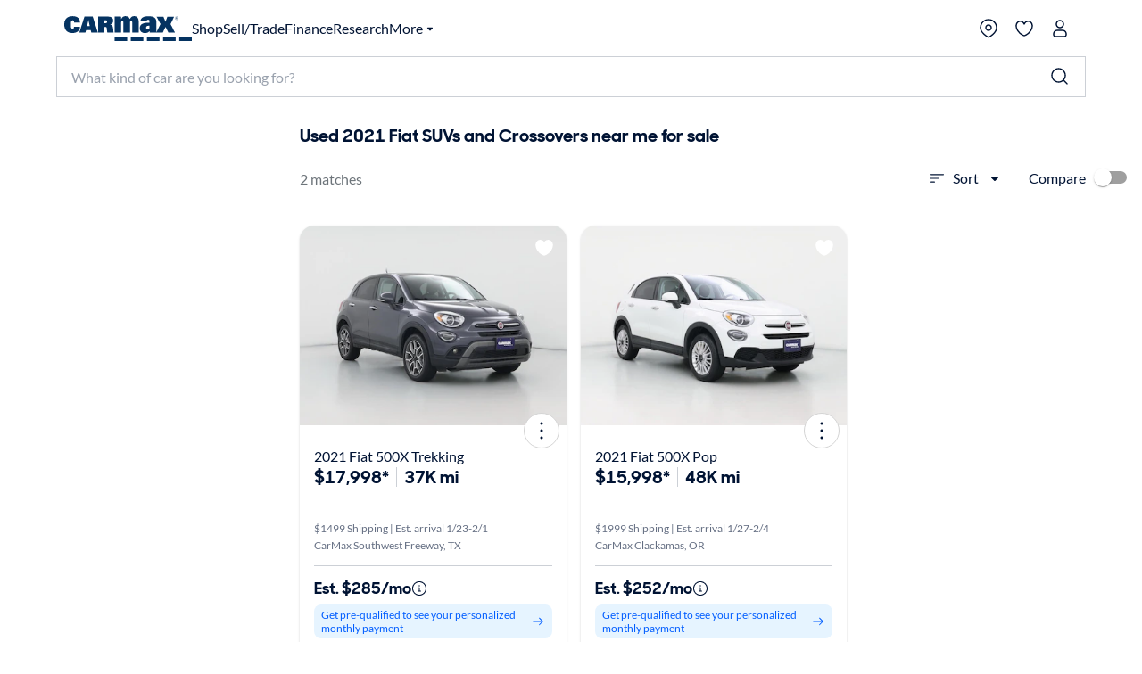

--- FILE ---
content_type: application/javascript
request_url: https://www.carmax.com/3Eb2i777JQd_5MhNrtvT/V3YDLGrtrcXmJrEX/RiQhYUIC/ORl9cks/GXHwB
body_size: 168140
content:
(function(){if(typeof Array.prototype.entries!=='function'){Object.defineProperty(Array.prototype,'entries',{value:function(){var index=0;const array=this;return {next:function(){if(index<array.length){return {value:[index,array[index++]],done:false};}else{return {done:true};}},[Symbol.iterator]:function(){return this;}};},writable:true,configurable:true});}}());(function(){LY();qpG();gTG();var Dn=function(){var M1;if(typeof LA["window"]["XMLHttpRequest"]!=='undefined'){M1=new (LA["window"]["XMLHttpRequest"])();}else if(typeof LA["window"]["XDomainRequest"]!=='undefined'){M1=new (LA["window"]["XDomainRequest"])();M1["onload"]=function(){this["readyState"]=4;if(this["onreadystatechange"] instanceof LA["Function"])this["onreadystatechange"]();};}else{M1=new (LA["window"]["ActiveXObject"])('Microsoft.XMLHTTP');}if(typeof M1["withCredentials"]!=='undefined'){M1["withCredentials"]=true;}return M1;};var G0=function(Y2,CX){return Y2+CX;};var LV=function(Cb,gE){return Cb>>>gE|Cb<<32-gE;};var Hb=function(cR){if(cR===undefined||cR==null){return 0;}var qR=cR["toLowerCase"]()["replace"](/[^a-z]+/gi,'');return qR["length"];};var xr=function(RT){return !RT;};var vX=function(Aq,xR){return Aq/xR;};var Oq=function(){return cT.apply(this,[pU,arguments]);};var Ir=function(LR){return -LR;};var TX=function(){return [";N\t","K%\'","]\x00","1H625\v3H\vE^","-2\t/,\rLY\nH,B20*+-J[","\fT\x3f4.\'3J",";*<P\rL","^\vH","$\r2/,","\fR=X!\r!\v+:P\vE","9!>[LU5^>2","E",",\x07i_","n\x00U\x3fW/w82*65:E]uR$","n\nT=I+#!x+.\vE_9_3w&6,4P\r","S6_//7\x00","ZY","-_\rL\tU;N9","*[\bBN^>>=2<Z","F\n"," #:","_V-^1","H;_%4","r\fv65\'3J","9[]n1V/$\t252","m!l+e~2\x07|-e",",$9vkgM]}<\v\b<f=3-H~V[=\bf>\n+2eh\r:{0|s2$n",",\x07L0","T-V(2"," =,)","FM\x00","ZI(^$37\v6<L","5LD\n\n^\'8\t6x8M]\x00Jxm#2\n6*","^=X%3\n\vQ\x07Y\x00T=U>","8},j=^8=6\'>JF",",\"\x3f&P\\n!K/","9\'\v","e\x07L/5!148L5v\fR*","\x00T,T\x3f4 ,#/J",",+0[0F_","nDj","L[1W","u_","_+K%96","ZJW=U>7=","\f[,X\"","_9I","L"," \'3[HU*}\x3f9\'1-3","\x40\v","2","","L9;","\rL~=M#496<","*\'0QL&N=V","~inpF^","I-Y\'>\t","\b:m}7",":","\x079L_\nH\x07^<6&968","\vM\v","2(\'1RM\x00","}834<e\x07Hd:y","\b[\x00M+^8","$8>9.","R","15_L\v{*I+.\x3f&>$8L","G_!N:","v^\fI+4","|\x07 05MN9","2-62]DV=O/","n%z;",">$","72.#}Y_,;\b4u+3","u",".8JLy7N$#","/2D\x40S:R&>\t*;*<P\rL","J=I,8>9,>[","9[]w7_/","1-_","tHym","\fD\x07","2;64Hl_5^$#","![,R<2]4+8P","Y;^9$11.4J\nL=U>$","1\x3f","<_*M#4706[","XL^+","0\x00\v&|*",".J\v[n*Z)<=\x3f","0\'\f\'1[\x07LH!s/66*2L+\\U(T9#","\'4=","s","5+!/[G,[6M+$","Q]\nHR.#","*=#/q\fkH,S","\x3f^>\'=,.WG","]G\f[,","25\'",",#\x3f","9<5#4P8LO=H>","n.\tP","Q","\v[,^","Y7U$2\'1-3",";S\rLe,Z80\'+","5\'+R","/QG\v","S0f","!2R[+_(O\"","+\'\r=0.WG","\r6*$J[","X\t]","\t0*5V","PD\rH=","+\'1[\x40W","!=,9[L","+!g","4&.","b4MJG\x00NxR>22:.8","U\"z&6>+","LGS5^;*/04Y]","/\'","[N&;+6*14Q","~l=\x40","\'4=","lH7I",">V\v[,U<^\v#","\x07","+3N];C(^","6 6","H","\v_.R)292,#","\x07.[LS-V\"$*#-NM","Y\n_;S.\'0\'.W",";R>.","\fV7H/","1","Z.\'","P0~",">Z\tv^7j:8 6$<\t\\Y\tYw\'4\x3f\x07$S\bF","k"," /_M","4\t!!","O9_","W\tF","Z;S5^%\"\tb!)WL","(;\b!",":;\b41,.rG\bN0","D","\b_,k88\t<,;-[%O",">-/S5ZX5R>","/"," 0+;J!L","\x3f\'){L_6O99/8","4M$H!","_)N/$\t=&4_!Li!H>2;!8M"," - .]\x40\r_","HI=r$#","=2816j)y\n_*x%96;64Q","H>6\'\f+0[]W(","5*#0[","\fR*T\'2","ow -ZT","+K/4245_j\x00O6O","VZT9V/","Fl=W","!2Q\x40\n","_*","<+!-K","994<{H\rV=_","Z\v","0\'02IL","#9%8\\\\","!2Q\x40\n6Z(;7","/.vM\v_6"," (\'<U[","-QG_*N:","-3M[Y,T8","R9&+68Z","1H\b%%=","[+S",";&>a\vM\x00k(T+$59ukN\fJ5v5X,;\"*0<G","9 ",">LH_W/:=,","q1w&=964H\t\fU<^w\x00","Ru8I[zfIFrdygdQ89\"MUCZ","&6641","\";#3_\rL","8FlY7_/%"];};var KT=function(){return [];};var Y1=function lg(g1,Bg){'use strict';var fR=lg;switch(g1){case sY:{var MD=Bg[HZ];var K2=Bg[Cd];var kR;var Cq;jn.push(bH);var Kq;var nR;var jK=w1()[UT(M2)](Gg,Nq,xr(xr(xE)),c0);var bK=MD[w1()[UT(LT)](Np,Tq,zV,sE)](jK);for(nR=mB[Gp];ZR(nR,bK[ID()[mR(jq)].call(null,QD,sH)]);nR++){kR=T0(kp(Kb(K2,mB[gr]),JL[tX(typeof zX()[FR(ET)],G0([],[][[]]))?zX()[FR(SR)].apply(null,[EK,WK,vn]):zX()[FR(xE)].apply(null,[xr(xr({})),QK,PD])]()),bK[ID()[mR(jq)](QD,sH)]);K2*=JL[zX()[FR(zV)].call(null,zE,I2,D0)]();K2&=mB[zK];K2+=mB[f1];K2&=mB[mE];Cq=T0(kp(Kb(K2,f1),JL[zX()[FR(SR)].apply(null,[El,WK,vn])]()),bK[ID()[mR(jq)](QD,sH)]);K2*=mB[zR];K2&=JL[X1()[dl(zK)](RD,XT,lb)]();K2+=mB[f1];K2&=mB[mE];Kq=bK[kR];bK[kR]=bK[Cq];bK[Cq]=Kq;}var pR;return pR=bK[qp()[WX(J2)](KX,sl,W2,fp,GD)](jK),jn.pop(),pR;}break;case Jt:{var mT=Bg[HZ];var Ng=Bg[Cd];var UH=Bg[gt];jn.push(AT);try{var QE=jn.length;var FH=xr({});var ZK;return ZK=rT(lz,[X1()[dl(zV)](pF,PX,DV),tX(typeof xB()[rb(CR)],'undefined')?xB()[rb(cE)].call(null,zE,YT):xB()[rb(zR)].call(null,Qp,NE),zX()[FR(SD)](DE,vH,ZV),mT.call(Ng,UH)]),jn.pop(),ZK;}catch(gK){jn.splice(Lr(QE,xE),Infinity,AT);var Ab;return Ab=rT(lz,[X1()[dl(zV)].apply(null,[pF,PX,mE]),ID()[mR(XK)].apply(null,[Md,D0]),zX()[FR(SD)](SK,vH,ZV),gK]),jn.pop(),Ab;}jn.pop();}break;case cS:{var mn=Bg[HZ];jn.push(Yl);var zn;return zn=rT(lz,[KR()[jE(zR)].apply(null,[M2,zK,bH,xn,GK]),mn]),jn.pop(),zn;}break;case Xt:{return this;}break;case FB:{var Fg=Bg[HZ];var Rb=Bg[Cd];var Tr=Bg[gt];return Fg[Rb]=Tr;}break;case wF:{jn.push(dp);var Yg;return Yg=kE(typeof LA[w1()[UT(zV)](dR,Ig,xb,VT)][xB()[rb(VT)](nK,l0)],w1()[UT(Fr)](z2,Ln,hq,qE))||kE(typeof LA[w1()[UT(zV)](dR,Ig,zK,J2)][tX(typeof zX()[FR(hq)],G0('',[][[]]))?zX()[FR(DV)](M2,Qb,VD):zX()[FR(xE)].call(null,CK,c1,hp)],w1()[UT(Fr)](z2,Ln,xr({}),xr(xr(jq))))||kE(typeof LA[tX(typeof w1()[UT(bp)],'undefined')?w1()[UT(zV)](dR,Ig,Pg,xr(jq)):w1()[UT(f1)](YE,rR,E1,dg)][xB()[rb(zE)].apply(null,[nV,RR])],w1()[UT(Fr)](z2,Ln,ET,EK)),jn.pop(),Yg;}break;case Wz:{jn.push(Zp);try{var Sn=jn.length;var m0=xr(xr(HZ));var cb;return cb=xr(xr(LA[w1()[UT(zV)].call(null,dR,hR,zK,bp)][X1()[dl(L0)](wH,QX,rX)])),jn.pop(),cb;}catch(WR){jn.splice(Lr(Sn,xE),Infinity,Zp);var Dg;return jn.pop(),Dg=xr(xr(HZ)),Dg;}jn.pop();}break;case X:{var jl=Bg[HZ];var fr;jn.push(nE);return fr=jl&&pn(w1()[UT(Fr)](z2,ZE,zV,Al),typeof LA[ID()[mR(J2)](pF,ET)])&&kE(jl[tX(typeof ID()[mR(gr)],G0([],[][[]]))?ID()[mR(Gp)](TZ,Kn):ID()[mR(mE)](VX,s2)],LA[ID()[mR(J2)](pF,ET)])&&tX(jl,LA[tX(typeof ID()[mR(Ub)],G0([],[][[]]))?ID()[mR(J2)](pF,ET):ID()[mR(mE)].apply(null,[bb,J0])][zX()[FR(Np)].apply(null,[zK,VX,MZ])])?tX(typeof ID()[mR(xb)],G0('',[][[]]))?ID()[mR(SD)](BZ,rX):ID()[mR(mE)](O0,DD):typeof jl,jn.pop(),fr;}break;case Rz:{var gp=Bg[HZ];return typeof gp;}break;case FL:{jn.push(k0);var YH;return YH=new (LA[tX(typeof w1()[UT(DE)],G0([],[][[]]))?w1()[UT(VT)](k0,M0,AX,nK):w1()[UT(f1)](sT,x0,xr(xr(jq)),xr(xr(jq)))])()[zX()[FR(E1)](UV,B2,L2)](),jn.pop(),YH;}break;case SU:{var dV=Bg[HZ];var LD=Bg[Cd];jn.push(w0);var Wr;return Wr=G0(LA[w1()[UT(d0)].apply(null,[Gn,P2,GD,SK])][Hr()[Q1(zR)].apply(null,[zr,m2,Np,w0,xX,Qb])](fE(LA[w1()[UT(d0)].apply(null,[Gn,P2,DE,lb])][kE(typeof w1()[UT(cE)],G0('',[][[]]))?w1()[UT(f1)](tp,Sp,gg,fp):w1()[UT(tH)](sD,OH,jq,M2)](),G0(Lr(LD,dV),xE))),dV),jn.pop(),Wr;}break;case l7:{return this;}break;case Et:{var cq=Bg[HZ];jn.push(tb);var lK=new (LA[tX(typeof xB()[rb(B1)],G0('',[][[]]))?xB()[rb(IE)].apply(null,[R0,Rn]):xB()[rb(zR)](vE,Nr)])();var Mp=lK[dX()[kq(Ll)](ZH,pb,SR,J2)](cq);var sK=zX()[FR(KX)].apply(null,[UV,lb,ED]);Mp[KR()[jE(gr)].call(null,Cr,zK,J2,bE,m2)](function(zg){jn.push(fb);sK+=LA[w1()[UT(lb)](Tl,Hq,pX,fp)][qp()[WX(KX)].call(null,lb,f0,M2,PE,SD)](zg);jn.pop();});var q0;return q0=LA[qp()[WX(Gp)].apply(null,[KX,Rp,xK,d0,ZH])](sK),jn.pop(),q0;}break;case jF:{jn.push(LX);try{var Jg=jn.length;var gn=xr({});var FX;return FX=xr(xr(LA[w1()[UT(zV)].apply(null,[dR,x0,w0,VX])][ID()[mR(tH)](ZE,lD)])),jn.pop(),FX;}catch(A2){jn.splice(Lr(Jg,xE),Infinity,LX);var P1;return jn.pop(),P1=xr({}),P1;}jn.pop();}break;case wS:{jn.push(Z0);var XH;return XH=zX()[FR(DE)].call(null,J2,sE,r7),jn.pop(),XH;}break;case Zt:{return this;}break;case NA:{var Vg=Bg[HZ];jn.push(Kg);if(tX(typeof Vg,zX()[FR(d0)](xr(jq),Sq,gJ))){var K0;return K0=kE(typeof zX()[FR(lb)],G0('',[][[]]))?zX()[FR(xE)](M2,N1,SE):zX()[FR(KX)](ZH,lb,JH),jn.pop(),K0;}var Op;return Op=Vg[X1()[dl(Qb)](dT,Kn,IE)](new (LA[kE(typeof zX()[FR(M2)],G0('',[][[]]))?zX()[FR(xE)](EK,wR,JX):zX()[FR(JX)].apply(null,[Pg,H1,DX])])(w1()[UT(VX)].call(null,F2,Fq,Qb,mE),xB()[rb(E1)](Cr,Zl)),tX(typeof X1()[dl(VX)],G0([],[][[]]))?X1()[dl(nK)].call(null,OF,nV,bp):X1()[dl(gg)].call(null,kD,tR,xr(jq)))[X1()[dl(Qb)].call(null,dT,Kn,fK)](new (LA[zX()[FR(JX)](pX,H1,DX)])(ID()[mR(WH)](HJ,qK),xB()[rb(E1)].call(null,Cr,Zl)),zX()[FR(Lb)](xr(jq),Kr,r3))[X1()[dl(Qb)](dT,Kn,hq)](new (LA[zX()[FR(JX)](XK,H1,DX)])(Bl()[Ag(f1)](sR,CK,Nr,Lb,L1,KX),xB()[rb(E1)](Cr,Zl)),fl()[zT(xb)].call(null,p1,QV,dg,MT))[X1()[dl(Qb)].call(null,dT,Kn,Hn)](new (LA[zX()[FR(JX)].call(null,xr(xr([])),H1,DX)])(X1()[dl(XK)].apply(null,[cr,sp,J2]),xB()[rb(E1)](Cr,Zl)),KR()[jE(Ll)].apply(null,[mE,QV,c0,MT,lb]))[X1()[dl(Qb)](dT,Kn,zb)](new (LA[zX()[FR(JX)](xr(xr(xE)),H1,DX)])(zX()[FR(CK)](Qb,Eq,bl),xB()[rb(E1)](Cr,Zl)),Bl()[Ag(gr)](EK,VT,z2,Eq,MT,QV))[tX(typeof X1()[dl(VX)],G0([],[][[]]))?X1()[dl(Qb)].apply(null,[dT,Kn,B1]):X1()[dl(gg)](RK,vE,LT)](new (LA[zX()[FR(JX)].call(null,GD,H1,DX)])(ID()[mR(bH)](TE,hn),tX(typeof xB()[rb(nK)],G0('',[][[]]))?xB()[rb(E1)](Cr,Zl):xB()[rb(zR)](N1,PR)),xB()[rb(Kr)](JX,bl))[X1()[dl(Qb)].call(null,dT,Kn,AX)](new (LA[zX()[FR(JX)].call(null,w0,H1,DX)])(zX()[FR(WH)](QX,d0,bR),xB()[rb(E1)](Cr,Zl)),kE(typeof zX()[FR(zR)],G0([],[][[]]))?zX()[FR(xE)](xr(xr([])),hE,ml):zX()[FR(bH)](xr(xr(jq)),F2,Ol))[X1()[dl(Qb)](dT,Kn,xr({}))](new (LA[zX()[FR(JX)](vg,H1,DX)])(xB()[rb(L0)].call(null,tH,Wl),xB()[rb(E1)](Cr,Zl)),kE(typeof X1()[dl(Zr)],'undefined')?X1()[dl(gg)](JV,sX,rE):X1()[dl(cE)](YR,vg,In))[fl()[zT(ET)](xT,Np,E2,ZX)](jq,JL[ID()[mR(Eq)](I0,Gg)]()),jn.pop(),Op;}break;case KS:{jn.push(Fr);this[kE(typeof X1()[dl(AK)],'undefined')?X1()[dl(gg)](HV,Bb,B1):X1()[dl(B1)].call(null,Ql,rE,E1)]=xr(jq);var tg=this[X1()[dl(rE)](ZT,IV,xr(xE))][jq][kE(typeof zX()[FR(bp)],'undefined')?zX()[FR(xE)](xr(jq),Jj,Rk):zX()[FR(cE)](Lb,rX,Sx)];if(kE(tX(typeof ID()[mR(qE)],'undefined')?ID()[mR(XK)](sW,D0):ID()[mR(mE)](Pg,Z9),tg[tX(typeof X1()[dl(nK)],G0('',[][[]]))?X1()[dl(zV)](v8,PX,DE):X1()[dl(gg)](VQ,Kn,gg)]))throw tg[zX()[FR(SD)](Lb,vH,OQ)];var MW;return MW=this[Hr()[Q1(gr)](QV,PX,KX,rE,IE,xr(xr(xE)))],jn.pop(),MW;}break;case D3:{jn.push(R4);var r4=[tX(typeof qp()[WX(Gp)],G0(zX()[FR(KX)](xr(xr(xE)),lb,Zx),[][[]]))?qp()[WX(zR)](SD,ZN,fp,Kr,zE):qp()[WX(lb)](zc,B9,F6,p4,xr(xr([]))),Bl()[Ag(d0)].call(null,Al,xr(xr(jq)),Rj,SR,Q8,zV),xB()[rb(Al)].call(null,sR,rs),w1()[UT(In)](B2,wY,sC,J6),kE(typeof w1()[UT(nK)],G0('',[][[]]))?w1()[UT(f1)](bj,E6,B1,sR):w1()[UT(PE)].call(null,hq,Qp,xr(xE),HW),zX()[FR(L0)](xr(xr(jq)),hf,Os),tX(typeof xB()[rb(ET)],G0('',[][[]]))?xB()[rb(QX)](SD,kB):xB()[rb(zR)](f4,Dv),kE(typeof X1()[dl(dg)],G0([],[][[]]))?X1()[dl(gg)](wC,OM,SR):X1()[dl(hq)](OQ,Al,gv),xB()[rb(bp)](B2,R3),ID()[mR(w0)].apply(null,[Zx,fv]),tX(typeof ID()[mR(zK)],G0('',[][[]]))?ID()[mR(vg)].apply(null,[jk,gv]):ID()[mR(mE)](Np,lf),X1()[dl(JX)].call(null,Bc,zb,Al),ID()[mR(DV)].call(null,RR,BM),X1()[dl(Lb)].call(null,NV,vn,xr(xE)),X1()[dl(CK)](dB,J6,p4),Hr()[Q1(Ll)].call(null,Zr,xN,d0,Sq,XK,bH),w1()[UT(SK)](SW,ct,xX,sC),xB()[rb(Nx)](d0,z7),kE(typeof ID()[mR(zK)],'undefined')?ID()[mR(mE)](ZQ,t6):ID()[mR(IE)].apply(null,[sA,zK]),X1()[dl(WH)](v9,Hk,sR),Bl()[Ag(Ll)].apply(null,[xE,KX,l4,SR,N4,M2]),tX(typeof X1()[dl(lb)],G0('',[][[]]))?X1()[dl(bH)].apply(null,[hF,Hn,cE]):X1()[dl(gg)].apply(null,[dP,mv,xr({})]),zX()[FR(w0)](rE,Pv,fB),kE(typeof X1()[dl(Lb)],G0([],[][[]]))?X1()[dl(gg)](Bv,RW,E1):X1()[dl(Eq)](fj,nW,xr([])),X1()[dl(E1)](Vj,QV,xr(xr(xE))),zX()[FR(vg)](HW,WW,KM),tX(typeof ID()[mR(DE)],'undefined')?ID()[mR(El)](ZW,nK):ID()[mR(mE)](IV,z9)];if(pn(typeof LA[X1()[dl(dg)].apply(null,[Vt,D0,rE])][w1()[UT(HW)](CK,nc,xX,xr(xE))],KR()[jE(jq)].call(null,xb,mE,xr(xE),D9,c0))){var Xf;return jn.pop(),Xf=null,Xf;}var cj=r4[tX(typeof ID()[mR(LT)],G0('',[][[]]))?ID()[mR(jq)](mJ,sH):ID()[mR(mE)].apply(null,[j8,xf])];var zf=kE(typeof zX()[FR(Nx)],'undefined')?zX()[FR(xE)].apply(null,[Nx,Tv,pk]):zX()[FR(KX)](Tl,lb,Zx);for(var Jk=JL[X1()[dl(Kr)](XU,SO,B2)]();ZR(Jk,cj);Jk++){var W6=r4[Jk];if(tX(LA[kE(typeof X1()[dl(xE)],G0([],[][[]]))?X1()[dl(gg)](fb,M2,OW):X1()[dl(dg)](Vt,D0,VT)][kE(typeof w1()[UT(Nr)],G0([],[][[]]))?w1()[UT(f1)].apply(null,[Sf,Rc,xr([]),xr(jq)]):w1()[UT(HW)](CK,nc,xr(xr(jq)),gr)][W6],undefined)){zf=zX()[FR(KX)](sE,lb,Zx)[kE(typeof xB()[rb(AX)],'undefined')?xB()[rb(zR)].call(null,hx,QK):xB()[rb(SR)](rX,jh)](zf,ID()[mR(VX)](hZ,VX))[xB()[rb(SR)].call(null,rX,jh)](Jk);}}var Yc;return jn.pop(),Yc=zf,Yc;}break;case wL:{var h9=Bg[HZ];jn.push(lv);var C6=LA[kE(typeof X1()[dl(DE)],'undefined')?X1()[dl(gg)].call(null,gk,r9,jq):X1()[dl(J2)](fQ,TN,zK)](h9);var nQ=[];for(var hM in C6)nQ[X1()[dl(KX)](sP,w0,VT)](hM);nQ[zX()[FR(ph)].call(null,rX,x6,QM)]();var E9;return E9=function Z4(){jn.push(KP);for(;nQ[ID()[mR(jq)].apply(null,[TY,sH])];){var kO=nQ[xB()[rb(bH)].apply(null,[xE,t8])]();if(W9(kO,C6)){var R9;return Z4[ID()[mR(zK)](vv,fp)]=kO,Z4[X1()[dl(B1)](C,rE,Gp)]=xr(xE),jn.pop(),R9=Z4,R9;}}Z4[X1()[dl(B1)](C,rE,J2)]=xr(jq);var gf;return jn.pop(),gf=Z4,gf;},jn.pop(),E9;}break;case NB:{var FO=Bg[HZ];var Kc=Bg[Cd];var l6=Bg[gt];jn.push(Fr);FO[Kc]=l6[kE(typeof ID()[mR(DE)],G0([],[][[]]))?ID()[mR(mE)].apply(null,[dP,xx]):ID()[mR(zK)](XW,fp)];jn.pop();}break;}};var Rv=function(){if(LA["Date"]["now"]&&typeof LA["Date"]["now"]()==='number'){return LA["Date"]["now"]();}else{return +new (LA["Date"])();}};var tX=function(g9,GW){return g9!==GW;};var rv=function(){return cT.apply(this,[mL,arguments]);};var Xc=function(){return ["\x6c\x65\x6e\x67\x74\x68","\x41\x72\x72\x61\x79","\x63\x6f\x6e\x73\x74\x72\x75\x63\x74\x6f\x72","\x6e\x75\x6d\x62\x65\x72"];};var xk=function(LO){return ~LO;};var I4=function(RN,xC){return RN[CN[Gp]](xC);};var MO=function(AN){if(AN===undefined||AN==null){return 0;}var z4=AN["toLowerCase"]()["replace"](/[^0-9]+/gi,'');return z4["length"];};var N3,AG,IU,D,Ur,gb,st,t3,YZ,dF,l1,Sz,gZ,w,Q0,Jd,Xg,Ep,wX,Nb,XD,b3,vF,w7,hJ,A7,fg,cG,Xb,mY,jZ,l3,KY,IR,Yr,Hw,Lq,zz,fz,QG,NF,tD,R2,lH,pZ,Hd,j3,S7,pG,lz,C0,OJ,Z1,Fb,hb,Ar,Pp,mt,nX,Qn,pr,Sw,kS,SY,qz,R1,Ug,k7,GJ,f7,NJ,Ml,nq,Nl,Yn,N2,Uq,Ot,CU,BH,c3,bD,fF,ZJ,sr,FB,Jl,Yd,XU,fd,gR,Ht,sg,BX,JZ,Gq,Gs,V2,Az,k2,Vt,DA,VS,kd,CD,U2,BF,ZY,ln,wZ,NH,sJ,v0,UX,TL,tt,q3,ql,Q3,br,BT,B3,V3,qY,Os,rS,gs,Rg,Br,Rq,j0,pt,Jt,X3,kU,dz,Xn,BK,b0,DK,g7,MJ,bJ,Lg,q2,cX,At,F7,CA,D2,bw,rt,jX,Lw,bX,nd,kL,Sg,mz,x1,dH,GB,Dp,OE,Mz,Tw,xU,hZ,Sd,vw,Js,S3,BE,zS,mr,GZ,KD,Jw,ms,DH,zB,UF,ww,P0,V,gX,Pb,dd,VH,TY,Mt,Eg,SG,ST,N7,kr,Kt,Ap,EH,YU,US,x2,vr,KZ,T2,FU,RB,Zg,cK,GT,Er,PH,wr,mg,ZD,rB,jR,Vs,gH,fs,Y,OG,Fl,qr,fZ,F,bL,X2,xl,nD,DJ,tT,n1,pH,A3,Gl,NK,Y0,jb,YV,AS,En,HD,O2,bU,dZ,gY,LL,wF,dq,H3,dK,TK,Tn,E7,bA,tq,jS,Jr,DR,f3,xZ,Ld,lF,BG,tJ,qT,QU,HG,dE,E0,AR,XX,wL,fS,hY,R,HT,xJ,cS,Pq,n7,YL,Up,X,FD,lV,m7,sZ,Sl,n0,lR,XL,FL,wY,db,wn,HH,FF,Or,kT,nT,xH,Qs,fq,Pn,Td,TD,zw,N,TG,wK,Wz,wl,OX,Cn,CB,Pd,IK,qV,tK,mS,jB,p3,OT,UG,cL,X7,LK,nl,CT,EA,wV,MR,jY,JB,CE,pT,FT,kl,R3,bF,pw,AY,Jn,MH,KL,RZ,Jq,YF,Hg,z3,IT,lL,r0,A,mL,DT,Nn,dB,AD,MB,OF,lt,Vr,nr,LZ,nF,gq,PB,cB,cw,TF,lE,gA,pS,r3,D3,GG,Fn,r1,w2,VR,AV,qD,JD,TR,lq,QS,Qg,OR,kg,C,IJ,XV,wt,JE,CJ,zH,HR,AH,PK,hX,np,pD,W1,YD,GE,rJ,Tp,HA,NX,I1,pz,VK,Yp,qX,Ad,GR,jG,Sr,RY,rZ,zA,dw,qL,mF,Dl,Bq,ll,cl,F3,lw,KB,xw,H0,hT,NA,BL,W7,Pr,AE,kZ,z7,hK,lX,qq,gG,OK,W0,RJ,QF,pU,bn,g2,PJ,qB,fH,PT,F1,tV,Jp,rp,PZ,SZ,Zb,UY,Yq,Ls,OS,Rs,dG,sz,HK,hH,Tb,BV,sd,v3,Q2,kJ,hg,kG,Us,sb,KU,MZ,zD,TA,Kd,n2,LE,Gr,RX,Xw,DY,On,mD,mq,LF,fD,LG,MX,IF,SS,dD,zZ,FE,gJ,lT,BA,vA,rD,tw,lp,WA,Wg,qn,Hz,Qw,Db,z0,Mq,sA,l2,C3,U0,Nd,G1,CV,IG,qU,gT,vq,qF,UE,kK,MY,HJ,lA,JT,D1,Ul,wq,hF,H,Cg,Wb,VE,BR,GX,WT,hz,kB,hB,cp,QJ,hd,C2,gL,RE,Nw,Md,QR,tB,A1,BU,Qr,dA,g0,Z,pE,dr,rg,wE,Vw,S0,jH,Q,Dq,wb,k3,xD,L3,I,VV,Xr,Cp,IA,ES,HE,m1,wz,gV,Ws,hD,F0,O,ct,vd,MS,rd,EV,Vp,fT,DS,mK,xd,UJ,zp,wD,jF,Bp,Ut,fL,J3,xA,zl,fB,ws,OL,ls,RH,BZ,bq,j2,tn,YG,Rt,sY,S2,rF,lG,ND,f2,Cl,zY,hl,vl,JU,T1,TJ,HB,tl,EJ,l7,xg,FA,Pt,OY,LS,Fs,vL,vD,Wp,RV,Kl,rL,rs,LH,PY,Hl,Ob,fX,mp,mJ,JK,k1,lU,zs,pg,vB,bV,J1,vR,PU,Eb,Hp,SJ,sn,Lp,kb,c2,zt,FV,NL,Ts,Uz,Rw,Xl,gl,xq,Vn,cU,WB,OU,bY,A0,Pw,CY,bT,Wq,Yb,vK,tF,qG,Xp,vp,rn,KS,E,qb,EY,Qq,sw,Zq,rz,ps,YX,QA,UR,C1,rq,HX,Dd,Ns,r2,QH,FK,Es,lS,UD,sq,Zz,pp,mb,vG,TH,cF,bB,Gb,YK,v7,JA,Od,tE,bd,Rl,EX,B0,cD,IB,V0,MK,KE,Vb,Rd,Vq,gS,ER,Z2,ZU,jp,TV,Il,vb,pV,Xz,sG,JR,G2,MF,CH,Nt,hr,Kp,Un,IH,KG,WE,tr,IX,rr,KH,qH,ng,nU,Iq,p2,mH,lr,ZB,c7,pF,S1,G7,rH,Zd,rV,Gz,Bz,K1,q1,XR,rl,TZ,Mn,Is,NR,tU,nn,dS,XA,FJ,Sb,nt,kX,Pl,cg,Ks,lY,XY,lB,GH,nG,j1,TT,wS,Jb,nz,Cs,BD,T3,p0,GV,jr,kn,KJ,jD,ds,rA,DF,dn,bt,UK,VA,G3,Dt,XB,Tg,X0,xz,H2,P,Vl,Mg,Mb,b1,E3,Ed,r7,KV,cn,cH,Ds,OD,mG,N0,jt,wg,bz,zG,ME,KF,Xq,Kz,q,KA,nH,MA,Ip,x3,d7,Lz,NT,WD,cs,nb,An,V1,pq,U1,bg,gD,EE,vs,jg,Mw,UU,ZZ,WL,pJ,wA,kH,HL,Zn,wT,Dr,Ct,jT,V7,O1,Fp,DG,Bn,K7,wp,sV,QT,Iz,SX,Og,Et,AF,SV,zJ,pK,Mr,vt,XE,Wn,KK,vT,O3,mX,Xt,St,Ys,qg,rK,SH,sB,LJ,Bw,dL,nw,CF,zq,fU,j7,jw,Rr,JS,LU,m3,RL,Y7,GL,Ib,B7,NG,fA,gF;var n8=function(){return R8.apply(this,[mL,arguments]);};var VW=function(Vh){try{if(Vh!=null&&!LA["isNaN"](Vh)){var mQ=LA["parseFloat"](Vh);if(!LA["isNaN"](mQ)){return mQ["toFixed"](2);}}}catch(PW){}return -1;};function qpG(){Rz=[+ ! +[]]+[+[]]-+ ! +[],fY=! +[]+! +[]+! +[]+! +[],Cd=+ ! +[],NB=+ ! +[]+! +[]+! +[]+! +[]+! +[],Fd=[+ ! +[]]+[+[]]-[],UB=+ ! +[]+! +[]+! +[]+! +[]+! +[]+! +[],SU=+ ! +[]+! +[]+! +[],CS=+ ! +[]+! +[]+! +[]+! +[]+! +[]+! +[]+! +[],Zt=[+ ! +[]]+[+[]]-+ ! +[]-+ ! +[],HZ=+[],gt=! +[]+! +[];}var dc=function(){tW=["\x6c\x65\x6e\x67\x74\x68","\x41\x72\x72\x61\x79","\x63\x6f\x6e\x73\x74\x72\x75\x63\x74\x6f\x72","\x6e\x75\x6d\x62\x65\x72"];};var Cf=function(Yv){return void Yv;};var SQ=function(nf,Ch){return nf^Ch;};var Bk=function If(cv,Fc){'use strict';var rh=If;switch(cv){case CS:{var EM=function(A9,Uf){jn.push(Dc);if(xr(Dh)){for(var bc=jq;ZR(bc,mB[KX]);++bc){if(ZR(bc,SD)||kE(bc,ph)||kE(bc,JL[xB()[rb(d0)](gg,HA)]())||kE(bc,mB[Np])){Ix[bc]=Ir(xE);}else{Ix[bc]=Dh[tX(typeof ID()[mR(zV)],G0([],[][[]]))?ID()[mR(jq)](vL,sH):ID()[mR(mE)](lh,BC)];Dh+=LA[w1()[UT(lb)](Tl,JN,Ll,HW)][qp()[WX(KX)](lb,SP,M2,SK,Al)](bc);}}}var pj=zX()[FR(KX)].call(null,hq,lb,Zc);for(var zW=jq;ZR(zW,A9[tX(typeof ID()[mR(p4)],G0([],[][[]]))?ID()[mR(jq)].call(null,vL,sH):ID()[mR(mE)](Wk,jf)]);zW++){var rN=A9[w1()[UT(zK)](w6,kv,xr(xr([])),AX)](zW);var dM=kp(Kb(Uf,f1),mB[J2]);Uf*=JL[zX()[FR(zV)](sC,I2,wh)]();Uf&=mB[zK];Uf+=mB[f1];Uf&=mB[mE];var X6=Ix[A9[xB()[rb(lb)](SW,lU)](zW)];if(kE(typeof rN[tX(typeof ID()[mR(p4)],'undefined')?ID()[mR(Nr)].call(null,cU,f1):ID()[mR(mE)].apply(null,[tH,EQ])],w1()[UT(Fr)](z2,M0,Qb,pX))){var gh=rN[kE(typeof ID()[mR(zV)],G0([],[][[]]))?ID()[mR(mE)](v9,RQ):ID()[mR(Nr)](cU,f1)](jq);if(H8(gh,SD)&&ZR(gh,SW)){X6=Ix[gh];}}if(H8(X6,jq)){var Jx=T0(dM,Dh[ID()[mR(jq)](vL,sH)]);X6+=Jx;X6%=Dh[ID()[mR(jq)](vL,sH)];rN=Dh[X6];}pj+=rN;}var Aj;return jn.pop(),Aj=pj,Aj;};var Gv=function(A6){var lM=[0x428a2f98,0x71374491,0xb5c0fbcf,0xe9b5dba5,0x3956c25b,0x59f111f1,0x923f82a4,0xab1c5ed5,0xd807aa98,0x12835b01,0x243185be,0x550c7dc3,0x72be5d74,0x80deb1fe,0x9bdc06a7,0xc19bf174,0xe49b69c1,0xefbe4786,0x0fc19dc6,0x240ca1cc,0x2de92c6f,0x4a7484aa,0x5cb0a9dc,0x76f988da,0x983e5152,0xa831c66d,0xb00327c8,0xbf597fc7,0xc6e00bf3,0xd5a79147,0x06ca6351,0x14292967,0x27b70a85,0x2e1b2138,0x4d2c6dfc,0x53380d13,0x650a7354,0x766a0abb,0x81c2c92e,0x92722c85,0xa2bfe8a1,0xa81a664b,0xc24b8b70,0xc76c51a3,0xd192e819,0xd6990624,0xf40e3585,0x106aa070,0x19a4c116,0x1e376c08,0x2748774c,0x34b0bcb5,0x391c0cb3,0x4ed8aa4a,0x5b9cca4f,0x682e6ff3,0x748f82ee,0x78a5636f,0x84c87814,0x8cc70208,0x90befffa,0xa4506ceb,0xbef9a3f7,0xc67178f2];var sQ=0x6a09e667;var XQ=0xbb67ae85;var Ax=0x3c6ef372;var xO=0xa54ff53a;var rj=0x510e527f;var Eh=0x9b05688c;var P9=0x1f83d9ab;var WN=0x5be0cd19;var hv=nk(A6);var hk=hv["length"]*8;hv+=LA["String"]["fromCharCode"](0x80);var ZP=hv["length"]/4+2;var fh=LA["Math"]["ceil"](ZP/16);var s9=new (LA["Array"])(fh);for(var I8=0;I8<fh;I8++){s9[I8]=new (LA["Array"])(16);for(var xv=0;xv<16;xv++){s9[I8][xv]=hv["charCodeAt"](I8*64+xv*4)<<24|hv["charCodeAt"](I8*64+xv*4+1)<<16|hv["charCodeAt"](I8*64+xv*4+2)<<8|hv["charCodeAt"](I8*64+xv*4+3)<<0;}}var AO=hk/LA["Math"]["pow"](2,32);s9[fh-1][14]=LA["Math"]["floor"](AO);s9[fh-1][15]=hk;for(var kV=0;kV<fh;kV++){var p9=new (LA["Array"])(64);var PN=sQ;var Mj=XQ;var YC=Ax;var vM=xO;var IQ=rj;var VN=Eh;var BW=P9;var zM=WN;for(var m4=0;m4<64;m4++){var UC=void 0,DQ=void 0,qN=void 0,RM=void 0,gN=void 0,mx=void 0;if(m4<16)p9[m4]=s9[kV][m4];else{UC=LV(p9[m4-15],7)^LV(p9[m4-15],18)^p9[m4-15]>>>3;DQ=LV(p9[m4-2],17)^LV(p9[m4-2],19)^p9[m4-2]>>>10;p9[m4]=p9[m4-16]+UC+p9[m4-7]+DQ;}DQ=LV(IQ,6)^LV(IQ,11)^LV(IQ,25);qN=IQ&VN^~IQ&BW;RM=zM+DQ+qN+lM[m4]+p9[m4];UC=LV(PN,2)^LV(PN,13)^LV(PN,22);gN=PN&Mj^PN&YC^Mj&YC;mx=UC+gN;zM=BW;BW=VN;VN=IQ;IQ=vM+RM>>>0;vM=YC;YC=Mj;Mj=PN;PN=RM+mx>>>0;}sQ=sQ+PN;XQ=XQ+Mj;Ax=Ax+YC;xO=xO+vM;rj=rj+IQ;Eh=Eh+VN;P9=P9+BW;WN=WN+zM;}return [sQ>>24&0xff,sQ>>16&0xff,sQ>>8&0xff,sQ&0xff,XQ>>24&0xff,XQ>>16&0xff,XQ>>8&0xff,XQ&0xff,Ax>>24&0xff,Ax>>16&0xff,Ax>>8&0xff,Ax&0xff,xO>>24&0xff,xO>>16&0xff,xO>>8&0xff,xO&0xff,rj>>24&0xff,rj>>16&0xff,rj>>8&0xff,rj&0xff,Eh>>24&0xff,Eh>>16&0xff,Eh>>8&0xff,Eh&0xff,P9>>24&0xff,P9>>16&0xff,P9>>8&0xff,P9&0xff,WN>>24&0xff,WN>>16&0xff,WN>>8&0xff,WN&0xff];};var gW=function(){var bN=l9();var qP=-1;if(bN["indexOf"]('Trident/7.0')>-1)qP=11;else if(bN["indexOf"]('Trident/6.0')>-1)qP=10;else if(bN["indexOf"]('Trident/5.0')>-1)qP=9;else qP=0;return qP>=9;};var zP=function(){var UP=wc();var m6=LA["Object"]["prototype"]["hasOwnProperty"].call(LA["Navigator"]["prototype"],'mediaDevices');var pv=LA["Object"]["prototype"]["hasOwnProperty"].call(LA["Navigator"]["prototype"],'serviceWorker');var WQ=! !LA["window"]["browser"];var bh=typeof LA["ServiceWorker"]==='function';var tC=typeof LA["ServiceWorkerContainer"]==='function';var Lv=typeof LA["frames"]["ServiceWorkerRegistration"]==='function';var L6=LA["window"]["location"]&&LA["window"]["location"]["protocol"]==='http:';var L4=UP&&(!m6||!pv||!bh||!WQ||!tC||!Lv)&&!L6;return L4;};var wc=function(){var QP=l9();var GM=/(iPhone|iPad).*AppleWebKit(?!.*(Version|CriOS))/i["test"](QP);var UM=LA["navigator"]["platform"]==='MacIntel'&&LA["navigator"]["maxTouchPoints"]>1&&/(Safari)/["test"](QP)&&!LA["window"]["MSStream"]&&typeof LA["navigator"]["standalone"]!=='undefined';return GM||UM;};var hW=function(Zk){var jM=LA["Math"]["floor"](LA["Math"]["random"]()*100000+10000);var pf=LA["String"](Zk*jM);var Zf=0;var jP=[];var MP=pf["length"]>=18?true:false;while(jP["length"]<6){jP["push"](LA["parseInt"](pf["slice"](Zf,Zf+2),10));Zf=MP?Zf+3:Zf+2;}var jC=FN(jP);return [jM,jC];};var fV=function(tv){if(tv===null||tv===undefined){return 0;}var c6=function LQ(jv){return tv["toLowerCase"]()["includes"](jv["toLowerCase"]());};var kN=0;(d6&&d6["fields"]||[])["some"](function(AQ){var xV=AQ["type"];var kM=AQ["labels"];if(kM["some"](c6)){kN=qf[xV];if(AQ["extensions"]&&AQ["extensions"]["labels"]&&AQ["extensions"]["labels"]["some"](function(lk){return tv["toLowerCase"]()["includes"](lk["toLowerCase"]());})){kN=qf[AQ["extensions"]["type"]];}return true;}return false;});return kN;};var I9=function(mk){if(mk===undefined||mk==null){return false;}var bO=function p6(Fk){return mk["toLowerCase"]()===Fk["toLowerCase"]();};return Vv["some"](bO);};var jQ=function(OV){try{var dQ=new (LA["Set"])(LA["Object"]["values"](qf));return OV["split"](';')["some"](function(DO){var Yh=DO["split"](',');var vx=LA["Number"](Yh[Yh["length"]-1]);return dQ["has"](vx);});}catch(vf){return false;}};var ZM=function(cP){var JW='';var v4=0;if(cP==null||LA["document"]["activeElement"]==null){return rT(lz,["elementFullId",JW,"elementIdType",v4]);}var n4=['id','name','for','placeholder','aria-label','aria-labelledby'];n4["forEach"](function(vV){if(!cP["hasAttribute"](vV)||JW!==''&&v4!==0){return;}var FW=cP["getAttribute"](vV);if(JW===''&&(FW!==null||FW!==undefined)){JW=FW;}if(v4===0){v4=fV(FW);}});return rT(lz,["elementFullId",JW,"elementIdType",v4]);};var rP=function(O4){var rk;if(O4==null){rk=LA["document"]["activeElement"];}else rk=O4;if(LA["document"]["activeElement"]==null)return -1;var P8=rk["getAttribute"]('name');if(P8==null){var m8=rk["getAttribute"]('id');if(m8==null)return -1;else return mj(m8);}return mj(P8);};var wx=function(qj){var kW=-1;var jW=[];if(! !qj&&typeof qj==='string'&&qj["length"]>0){var E8=qj["split"](';');if(E8["length"]>1&&E8[E8["length"]-1]===''){E8["pop"]();}kW=LA["Math"]["floor"](LA["Math"]["random"]()*E8["length"]);var bk=E8[kW]["split"](',');for(var IO in bk){if(!LA["isNaN"](bk[IO])&&!LA["isNaN"](LA["parseInt"](bk[IO],10))){jW["push"](bk[IO]);}}}else{var Sc=LA["String"](fN(1,5));var Wj='1';var Vf=LA["String"](fN(20,70));var L9=LA["String"](fN(100,300));var kP=LA["String"](fN(100,300));jW=[Sc,Wj,Vf,L9,kP];}return [kW,jW];};var g8=function(sM,Gj){var xQ=typeof sM==='string'&&sM["length"]>0;var Tx=!LA["isNaN"](Gj)&&(LA["Number"](Gj)===-1||hV()<LA["Number"](Gj));if(!(xQ&&Tx)){return false;}var bx='^([a-fA-F0-9]{31,32})$';return sM["search"](bx)!==-1;};var qv=function(H9,HN,Th){var n6;do{n6=Y1(SU,[H9,HN]);}while(kE(T0(n6,Th),jq));return n6;};var Gc=function(gP){jn.push(wM);var gM=wc(gP);var rf=LA[tX(typeof X1()[dl(Np)],G0([],[][[]]))?X1()[dl(J2)](Mw,TN,KX):X1()[dl(gg)](R6,YN,VT)][tX(typeof zX()[FR(nK)],'undefined')?zX()[FR(Np)](sC,VX,KB):zX()[FR(xE)](xr(xr(xE)),x6,QX)][tX(typeof w1()[UT(L0)],G0([],[][[]]))?w1()[UT(B1)](mN,qF,Sq,cE):w1()[UT(f1)](RP,O6,Fr,xX)].call(LA[fl()[zT(hn)].call(null,jO,mE,B2,TW)][zX()[FR(Np)](fK,VX,KB)],ID()[mR(E1)](Jh,HW));var YM=LA[tX(typeof X1()[dl(p4)],G0([],[][[]]))?X1()[dl(J2)](Mw,TN,Gp):X1()[dl(gg)].apply(null,[VT,SE,xr(xr(xE))])][zX()[FR(Np)](mN,VX,KB)][w1()[UT(B1)](mN,qF,zR,B2)].call(LA[fl()[zT(hn)](jO,mE,AK,TW)][zX()[FR(Np)](mN,VX,KB)],w1()[UT(Cr)](cE,QG,xr(xr([])),pX));var qh=xr(xr(LA[w1()[UT(zV)].apply(null,[dR,Xw,Np,Nx])][kE(typeof xB()[rb(El)],'undefined')?xB()[rb(zR)].apply(null,[H4,XT]):xB()[rb(w0)](VT,dG)]));var Sj=kE(typeof LA[xB()[rb(vg)](GD,X7)],w1()[UT(Fr)].apply(null,[z2,JM,xr(xr(xE)),DE]));var qM=kE(typeof LA[w1()[UT(Al)](LT,ls,xr(xr({})),dg)],tX(typeof w1()[UT(d0)],'undefined')?w1()[UT(Fr)].apply(null,[z2,JM,gr,SK]):w1()[UT(f1)](DW,vC,UV,Nx));var vW=kE(typeof LA[xB()[rb(DV)].apply(null,[Ik,O8])][Bl()[Ag(zR)](v6,Lc,XT,Fr,nj,Fr)],w1()[UT(Fr)].apply(null,[z2,JM,nK,GD]));var FP=LA[w1()[UT(zV)](dR,Xw,HW,Hn)][kE(typeof zX()[FR(KX)],G0([],[][[]]))?zX()[FR(xE)](ZH,dp,vP):zX()[FR(Eq)](w0,xK,lj)]&&kE(LA[w1()[UT(zV)](dR,Xw,tH,p4)][zX()[FR(Eq)].call(null,KN,xK,lj)][ID()[mR(Kr)](jk,I2)],X1()[dl(DE)].apply(null,[C8,K9,QX]));var Hv=gM&&(xr(rf)||xr(YM)||xr(Sj)||xr(qh)||xr(qM)||xr(vW))&&xr(FP);var Af;return jn.pop(),Af=Hv,Af;};var Zv=function(J9){jn.push(HO);var D4;return D4=VO()[fl()[zT(zV)](VX,Np,WH,tN)](function Fj(kx){jn.push(BO);while(xE)switch(kx[Hr()[Q1(f1)](mP,nC,KX,B1,SK,xr(xE))]=kx[xB()[rb(ph)](k0,px)]){case jq:if(W9(Hr()[Q1(d0)].apply(null,[Np,TW,d0,IE,EK,dg]),LA[X1()[dl(dg)](NG,D0,Cr)])){kx[xB()[rb(ph)].apply(null,[k0,px])]=QV;break;}{var BP;return BP=kx[qp()[WX(gr)].apply(null,[J2,dx,x6,sC,vg])](Bl()[Ag(Gp)].call(null,nK,rE,WK,fK,KO,J2),null),jn.pop(),BP;}case mB[Fr]:{var ZO;return ZO=kx[qp()[WX(gr)](J2,dx,x6,WH,QX)](Bl()[Ag(Gp)](Pg,B2,WK,hq,KO,J2),LA[X1()[dl(dg)](NG,D0,J6)][Hr()[Q1(d0)](Np,TW,d0,In,zR,Fr)][X1()[dl(ph)].call(null,J4,B2,gv)](J9)),jn.pop(),ZO;}case Gp:case zX()[FR(hq)].call(null,sH,Hn,HG):{var Y9;return Y9=kx[kE(typeof zX()[FR(rE)],G0([],[][[]]))?zX()[FR(xE)].apply(null,[fp,EP,v6]):zX()[FR(sC)](rX,Kn,NG)](),jn.pop(),Y9;}}jn.pop();},null,null,null,LA[ID()[mR(hq)](xW,Np)]),jn.pop(),D4;};var pO=function(){if(xr(Cd)){}else if(xr([])){}else if(xr(HZ)){return function Nh(hN){jn.push(IN);var bv=T0(hN[xB()[rb(El)](Xj,tB)],JL[w1()[UT(QX)](nW,MC,xr({}),LT)]());var CW=bv;var C4=LA[xB()[rb(KX)](nW,hh)](LA[w1()[UT(lb)](Tl,J8,J6,mN)][qp()[WX(KX)].apply(null,[lb,gQ,M2,M2,QV])](w0),gr);for(var VM=jq;ZR(VM,mB[rE]);VM++){var k6=T0(LA[xB()[rb(KX)].call(null,nW,hh)](vX(bv,LA[w1()[UT(d0)](Gn,rJ,QV,xr(xr([])))][fl()[zT(AX)].apply(null,[kh,Gp,f1,c1])](gr,VM)),gr),gr);var Ff=G0(k6,xE);var lP=OP(k6);CW=lP(CW,Ff);}var Pj;return Pj=Lr(CW,C4)[ID()[mR(JX)].apply(null,[qQ,hf])](),jn.pop(),Pj;};}else{}};var jx=function(){jn.push(nN);try{var Wh=jn.length;var LP=xr(xr(HZ));var HC=Rv();var Rh=UQ()[X1()[dl(Qb)].apply(null,[nM,Kn,mE])](new (LA[zX()[FR(JX)].apply(null,[PE,H1,Pf])])(kE(typeof w1()[UT(w0)],G0([],[][[]]))?w1()[UT(f1)](wH,hQ,xr({}),Nr):w1()[UT(VX)](F2,lf,KX,xr(xr(xE))),xB()[rb(E1)](Cr,sj)),tX(typeof w1()[UT(zK)],'undefined')?w1()[UT(bp)](AX,Rw,Tl,SD):w1()[UT(f1)](U8,PR,fK,Fr));var UW=Rv();var T4=Lr(UW,HC);var Y8;return Y8=rT(lz,[X1()[dl(sC)].apply(null,[CJ,w6,xr(jq)]),Rh,w1()[UT(Nx)].call(null,c0,NP,xr(xr(jq)),hq),T4]),jn.pop(),Y8;}catch(r6){jn.splice(Lr(Wh,xE),Infinity,nN);var g4;return jn.pop(),g4={},g4;}jn.pop();};var UQ=function(){jn.push(Ck);var Ek=LA[ID()[mR(L0)](bj,DM)][xB()[rb(VX)](F2,BD)]?LA[ID()[mR(L0)](bj,DM)][xB()[rb(VX)].apply(null,[F2,BD])]:Ir(mB[xE]);var WO=LA[ID()[mR(L0)].call(null,bj,DM)][KR()[jE(zV)].call(null,JX,gr,Lc,qO,zr)]?LA[ID()[mR(L0)].call(null,bj,DM)][KR()[jE(zV)](JX,gr,ET,qO,zr)]:Ir(mB[xE]);var IM=LA[tX(typeof X1()[dl(UV)],G0([],[][[]]))?X1()[dl(dg)](Rg,D0,hn):X1()[dl(gg)].apply(null,[k8,LT,p4])][kE(typeof xB()[rb(nK)],'undefined')?xB()[rb(zR)](HP,Xj):xB()[rb(tH)](Kg,XR)]?LA[X1()[dl(dg)].apply(null,[Rg,D0,ph])][xB()[rb(tH)](Kg,XR)]:Ir(xE);var FC=LA[tX(typeof X1()[dl(tH)],'undefined')?X1()[dl(dg)](Rg,D0,Pg):X1()[dl(gg)].apply(null,[hx,tk,tH])][xB()[rb(Cr)](MM,YK)]?LA[X1()[dl(dg)](Rg,D0,DE)][xB()[rb(Cr)].call(null,MM,YK)]():Ir(xE);var NQ=LA[tX(typeof X1()[dl(XK)],G0('',[][[]]))?X1()[dl(dg)].apply(null,[Rg,D0,Eq]):X1()[dl(gg)](Gf,F9,xr({}))][zX()[FR(Kr)](ZH,M2,Wv)]?LA[X1()[dl(dg)](Rg,D0,Lc)][kE(typeof zX()[FR(sC)],'undefined')?zX()[FR(xE)].call(null,xr(xr(xE)),s2,Zp):zX()[FR(Kr)](zR,M2,Wv)]:Ir(xE);var Fv=Ir(xE);var T6=[zX()[FR(KX)](J6,lb,M8),Fv,w1()[UT(zE)].call(null,qE,Xb,rE,B1),Y1(D3,[]),Y1(Wz,[]),Y1(jF,[]),lQ(Dt,[]),Y1(FL,[]),Y1(wF,[]),Ek,WO,IM,FC,NQ];var TM;return TM=T6[qp()[WX(J2)](KX,Lj,W2,BM,xr({}))](kE(typeof xB()[rb(Np)],'undefined')?xB()[rb(zR)](JP,HM):xB()[rb(zV)](GK,jX)),jn.pop(),TM;};var Wx=function(){var Zj;jn.push(HM);return Zj=lQ(IG,[LA[w1()[UT(zV)].call(null,dR,Eg,zV,xr({}))]]),jn.pop(),Zj;};var Mf=function(){jn.push(cE);var ON=[K6,b6];var Fh=xM(K8);if(tX(Fh,xr(Cd))){try{var YP=jn.length;var IP=xr(xr(HZ));var I6=LA[xB()[rb(Hn)].call(null,Qb,Yx)](Fh)[w1()[UT(LT)](Np,Vj,Pg,rE)](zX()[FR(zE)].call(null,zE,Fr,RK));if(H8(I6[ID()[mR(jq)].apply(null,[Hx,sH])],mB[QV])){var mV=LA[xB()[rb(KX)](nW,Gh)](I6[QV],gr);mV=LA[xB()[rb(JX)].apply(null,[H1,gx])](mV)?K6:mV;ON[jq]=mV;}}catch(Ok){jn.splice(Lr(YP,xE),Infinity,cE);}}var vO;return jn.pop(),vO=ON,vO;};var GP=function(){jn.push(bl);var F8=[Ir(xE),Ir(JL[xB()[rb(Lb)](PX,XC)]())];var A4=xM(fC);if(tX(A4,xr({}))){try{var f8=jn.length;var l8=xr(Cd);var mM=LA[xB()[rb(Hn)].call(null,Qb,Or)](A4)[tX(typeof w1()[UT(OW)],'undefined')?w1()[UT(LT)].apply(null,[Np,Ih,E1,p4]):w1()[UT(f1)].apply(null,[KM,Tj,KX,LT])](tX(typeof zX()[FR(p4)],'undefined')?zX()[FR(zE)](qE,Fr,CM):zX()[FR(xE)](Hn,MN,jN));if(H8(mM[ID()[mR(jq)](Td,sH)],mB[QV])){var G6=LA[xB()[rb(KX)](nW,Dk)](mM[xE],mB[Zr]);var Nf=LA[xB()[rb(KX)](nW,Dk)](mM[Gp],gr);G6=LA[xB()[rb(JX)](H1,tr)](G6)?Ir(xE):G6;Nf=LA[xB()[rb(JX)](H1,tr)](Nf)?Ir(xE):Nf;F8=[Nf,G6];}}catch(bW){jn.splice(Lr(f8,xE),Infinity,bl);}}var Bh;return jn.pop(),Bh=F8,Bh;};var dN=function(){jn.push(th);var Ah=kE(typeof zX()[FR(J2)],G0([],[][[]]))?zX()[FR(xE)](QV,SM,Ov):zX()[FR(KX)](lb,lb,Mw);var Ux=xM(fC);if(Ux){try{var cV=jn.length;var Ic=xr([]);var G4=LA[xB()[rb(Hn)](Qb,Cl)](Ux)[w1()[UT(LT)](Np,YX,ph,gr)](kE(typeof zX()[FR(cE)],G0('',[][[]]))?zX()[FR(xE)](c0,F2,Pf):zX()[FR(zE)](f1,Fr,BH));Ah=G4[jq];}catch(Zh){jn.splice(Lr(cV,xE),Infinity,th);}}var NN;return jn.pop(),NN=Ah,NN;};var hj=function(){jn.push(TQ);var Av=xM(fC);if(Av){try{var MQ=jn.length;var O9=xr(Cd);var m9=LA[xB()[rb(Hn)].apply(null,[Qb,SX])](Av)[w1()[UT(LT)](Np,K1,Fr,AK)](kE(typeof zX()[FR(WH)],G0('',[][[]]))?zX()[FR(xE)](M2,L1,bQ):zX()[FR(zE)].call(null,Pg,Fr,UE));if(H8(m9[ID()[mR(jq)](Mr,sH)],f1)){var zN=LA[xB()[rb(KX)](nW,np)](m9[zK],gr);var N8;return N8=LA[xB()[rb(JX)](H1,MX)](zN)||kE(zN,Ir(xE))?Ir(xE):zN,jn.pop(),N8;}}catch(H6){jn.splice(Lr(MQ,xE),Infinity,TQ);var w9;return jn.pop(),w9=Ir(xE),w9;}}var T8;return jn.pop(),T8=Ir(xE),T8;};var cf=function(){jn.push(w6);var Bf=xM(fC);if(Bf){try{var kk=jn.length;var Qh=xr(xr(HZ));var WP=LA[xB()[rb(Hn)](Qb,rQ)](Bf)[w1()[UT(LT)](Np,rx,xE,Fr)](zX()[FR(zE)].apply(null,[Eq,Fr,C9]));if(kE(WP[ID()[mR(jq)].apply(null,[p8,sH])],mB[gr])){var Q4;return jn.pop(),Q4=WP[mB[UV]],Q4;}}catch(Lh){jn.splice(Lr(kk,xE),Infinity,w6);var Ox;return jn.pop(),Ox=null,Ox;}}var NC;return jn.pop(),NC=null,NC;};var W8=function(LW,Df){jn.push(CK);for(var XM=jq;ZR(XM,Df[ID()[mR(jq)](Ih,sH)]);XM++){var tM=Df[XM];tM[w1()[UT(xb)](vg,Kf,E2,Al)]=tM[w1()[UT(xb)](vg,Kf,Sq,gr)]||xr(xr(HZ));tM[fl()[zT(Gp)](Eq,lb,v6,PM)]=xr(xr({}));if(W9(ID()[mR(zK)].call(null,XN,fp),tM))tM[dX()[kq(KX)].call(null,zV,W2,Qb,f1)]=xr(HZ);LA[X1()[dl(J2)](X8,TN,ZH)][w1()[UT(Nr)](E2,Uj,Tl,xr(xE))](LW,vQ(tM[kE(typeof ID()[mR(Qb)],G0([],[][[]]))?ID()[mR(mE)](Ak,jh):ID()[mR(zE)].call(null,tf,QX)]),tM);}jn.pop();};var EC=function(QN,Nv,B4){jn.push(YN);if(Nv)W8(QN[zX()[FR(Np)](lb,VX,zZ)],Nv);if(B4)W8(QN,B4);LA[X1()[dl(J2)](Yp,TN,ph)][kE(typeof w1()[UT(tH)],G0([],[][[]]))?w1()[UT(f1)].call(null,Gk,tN,Lb,CK):w1()[UT(Nr)](E2,dn,dg,tH)](QN,zX()[FR(Np)].call(null,VT,VX,zZ),rT(lz,[dX()[kq(KX)].call(null,zV,TE,cE,f1),xr(xr(HZ))]));var Gx;return jn.pop(),Gx=QN,Gx;};var vQ=function(tj){jn.push(fK);var OO=S4(tj,zX()[FR(d0)].apply(null,[Ll,Sq,nM]));var PC;return PC=pn(ID()[mR(SD)](Or,rX),V4(OO))?OO:LA[w1()[UT(lb)].apply(null,[Tl,tO,xr([]),EK])](OO),jn.pop(),PC;};var S4=function(lx,lO){jn.push(KW);if(IC(ID()[mR(lb)].call(null,j6,k0),V4(lx))||xr(lx)){var Hh;return jn.pop(),Hh=lx,Hh;}var cC=lx[LA[kE(typeof ID()[mR(BM)],'undefined')?ID()[mR(mE)](M2,dC):ID()[mR(J2)].call(null,nC,ET)][ID()[mR(In)](gl,sR)]];if(tX(Cf(jq),cC)){var LM=cC.call(lx,lO||zX()[FR(lb)](Hn,Uk,wH));if(IC(ID()[mR(lb)].call(null,j6,k0),V4(LM))){var SC;return jn.pop(),SC=LM,SC;}throw new (LA[w1()[UT(rE)](lD,Jf,xr(xr(xE)),xr(xE))])(tX(typeof w1()[UT(p4)],'undefined')?w1()[UT(Hn)].apply(null,[Ll,JT,bp,E1]):w1()[UT(f1)].call(null,AC,Ac,El,zR));}var Jv;return Jv=(kE(kE(typeof zX()[FR(lb)],G0([],[][[]]))?zX()[FR(xE)](rE,V9,hE):zX()[FR(d0)].call(null,rE,Sq,Wq),lO)?LA[w1()[UT(lb)](Tl,L2,B2,Al)]:LA[tX(typeof ID()[mR(Eq)],G0('',[][[]]))?ID()[mR(B1)](TV,hq):ID()[mR(mE)](x6,PP)])(lx),jn.pop(),Jv;};var Uv=function(Qv){jn.push(vH);if(xr(Qv)){U9=JL[X1()[dl(Cr)](wM,c0,xr({}))]();V8=mB[nK];Pk=Fr;wv=hn;EN=hn;fk=hn;wj=hn;wW=hn;GN=mB[sE];}jn.pop();};var AM=function(){jn.push(hC);w4=zX()[FR(KX)].apply(null,[JX,lb,rp]);rW=jq;A8=mB[Gp];D8=jq;zO=tX(typeof zX()[FR(WH)],'undefined')?zX()[FR(KX)](Lc,lb,rp):zX()[FR(xE)](lb,dh,IW);vN=jq;Oj=jq;M4=jq;t4=zX()[FR(KX)](QX,lb,rp);jn.pop();Uc=jq;NM=jq;vk=jq;gO=jq;CO=jq;sh=mB[Gp];};var lW=function(){b8=jq;jn.push(RC);bf=zX()[FR(KX)].apply(null,[Pg,lb,vL]);PV={};Px=tX(typeof zX()[FR(Fr)],G0('',[][[]]))?zX()[FR(KX)](d0,lb,vL):zX()[FR(xE)].call(null,sC,Mv,ZX);jn.pop();Sv=mB[Gp];Xx=mB[Gp];};var tx=function(bM,N6,G9){jn.push(tR);try{var Bx=jn.length;var j4=xr(Cd);var cx=jq;var Kj=xr([]);if(tX(N6,xE)&&H8(A8,Pk)){if(xr(gC[zX()[FR(qE)].apply(null,[sH,J6,Kp])])){Kj=xr(xr(Cd));gC[zX()[FR(qE)](Gp,J6,Kp)]=xr(xr([]));}var S8;return S8=rT(lz,[xB()[rb(KN)](Hn,ZW),cx,ID()[mR(PE)].apply(null,[vP,F2]),Kj,X1()[dl(Al)](sf,nO,qE),rW]),jn.pop(),S8;}if(kE(N6,xE)&&ZR(rW,V8)||tX(N6,xE)&&ZR(A8,Pk)){var d9=bM?bM:LA[tX(typeof w1()[UT(E1)],G0('',[][[]]))?w1()[UT(zV)].call(null,dR,Pf,L0,xr([])):w1()[UT(f1)](s4,sO,xr(xE),bH)][ID()[mR(SK)](CP,CK)];var B6=Ir(xE);var DP=Ir(xE);if(d9&&d9[xB()[rb(fv)](Sk,FM)]&&d9[kE(typeof xB()[rb(UV)],G0('',[][[]]))?xB()[rb(zR)].apply(null,[M2,Qx]):xB()[rb(fK)].call(null,hf,QQ)]){B6=LA[kE(typeof w1()[UT(CK)],G0('',[][[]]))?w1()[UT(f1)](ck,E4,xr([]),SK):w1()[UT(d0)](Gn,Lg,nK,Np)][Hr()[Q1(zR)](zr,nP,Np,xr(xr([])),w0,Zr)](d9[kE(typeof xB()[rb(L0)],'undefined')?xB()[rb(zR)].apply(null,[hq,K9]):xB()[rb(fv)](Sk,FM)]);DP=LA[w1()[UT(d0)](Gn,Lg,xr(xr({})),vg)][Hr()[Q1(zR)](zr,nP,Np,xr(xE),B1,EK)](d9[xB()[rb(fK)](hf,QQ)]);}else if(d9&&d9[ID()[mR(HW)](Og,xT)]&&d9[dX()[kq(xb)](WH,kQ,WH,zK)]){B6=LA[w1()[UT(d0)](Gn,Lg,sC,zR)][kE(typeof Hr()[Q1(J2)],'undefined')?Hr()[Q1(Np)](NW,xX,c4,xr({}),Hn,p4):Hr()[Q1(zR)].call(null,zr,nP,Np,cE,Sq,xr(xr([])))](d9[ID()[mR(HW)](Og,xT)]);DP=LA[w1()[UT(d0)].call(null,Gn,Lg,ET,JX)][Hr()[Q1(zR)].apply(null,[zr,nP,Np,SK,jq,hf])](d9[kE(typeof dX()[kq(p4)],G0([],[][[]]))?dX()[kq(QV)](N1,Ph,JX,kv):dX()[kq(xb)].call(null,WH,kQ,hq,zK)]);}var TO=d9[dX()[kq(hn)].apply(null,[Vx,vh,sH,mE])];if(pn(TO,null))TO=d9[zX()[FR(BM)].call(null,sH,K9,mb)];var wf=rP(TO);cx=Lr(Rv(),G9);var KC=zX()[FR(KX)].apply(null,[xr({}),lb,EO])[xB()[rb(SR)].apply(null,[rX,d8])](gO,ID()[mR(VX)](wP,VX))[xB()[rb(SR)].apply(null,[rX,d8])](N6,ID()[mR(VX)](wP,VX))[xB()[rb(SR)](rX,d8)](cx,tX(typeof ID()[mR(B1)],G0('',[][[]]))?ID()[mR(VX)](wP,VX):ID()[mR(mE)](SN,Rc))[xB()[rb(SR)](rX,d8)](B6,ID()[mR(VX)].call(null,wP,VX))[xB()[rb(SR)].call(null,rX,d8)](DP);if(tX(N6,xE)){KC=zX()[FR(KX)].apply(null,[lb,lb,EO])[xB()[rb(SR)](rX,d8)](KC,ID()[mR(VX)](wP,VX))[xB()[rb(SR)](rX,d8)](wf);var BQ=IC(typeof d9[w1()[UT(sR)].apply(null,[zR,Gh,Lb,UV])],KR()[jE(jq)](rX,mE,JX,Rx,c0))?d9[w1()[UT(sR)](zR,Gh,hq,Ll)]:d9[zX()[FR(Hn)](sC,sR,df)];if(IC(BQ,null)&&tX(BQ,xE))KC=zX()[FR(KX)].call(null,hn,lb,EO)[xB()[rb(SR)](rX,d8)](KC,ID()[mR(VX)].apply(null,[wP,VX]))[xB()[rb(SR)](rX,d8)](BQ);}if(IC(typeof d9[xB()[rb(AK)](b9,Yj)],KR()[jE(jq)].apply(null,[mN,mE,rX,Rx,c0]))&&kE(d9[xB()[rb(AK)].call(null,b9,Yj)],xr(Cd)))KC=zX()[FR(KX)](xr([]),lb,EO)[xB()[rb(SR)].apply(null,[rX,d8])](KC,kE(typeof qp()[WX(AX)],G0([],[][[]]))?qp()[WX(lb)](sH,Ex,IW,zb,xr({})):qp()[WX(zV)](KX,MT,rE,jq,xr(xE)));KC=zX()[FR(KX)](xE,lb,EO)[xB()[rb(SR)].call(null,rX,d8)](KC,xB()[rb(zV)].call(null,GK,cK));D8=G0(G0(G0(G0(G0(D8,gO),N6),cx),B6),DP);w4=G0(w4,KC);}if(kE(N6,xE))rW++;else A8++;gO++;var zx;return zx=rT(lz,[xB()[rb(KN)](Hn,ZW),cx,ID()[mR(PE)].apply(null,[vP,F2]),Kj,X1()[dl(Al)].call(null,sf,nO,xr(xE)),rW]),jn.pop(),zx;}catch(TP){jn.splice(Lr(Bx,xE),Infinity,tR);}jn.pop();};var Hj=function(pN,WC,Qk){jn.push(S6);try{var f9=jn.length;var rM=xr({});var MV=pN?pN:LA[w1()[UT(zV)](dR,Qp,gr,Hn)][ID()[mR(SK)](Xh,CK)];var Oh=jq;var GC=Ir(mB[xE]);var dv=xE;var Ej=xr(xr(HZ));if(H8(Sv,U9)){if(xr(gC[zX()[FR(qE)](CK,J6,fH)])){Ej=xr(HZ);gC[zX()[FR(qE)](Cr,J6,fH)]=xr(HZ);}var Cx;return Cx=rT(lz,[xB()[rb(KN)](Hn,P4),Oh,zX()[FR(sR)].call(null,QV,cE,LC),GC,ID()[mR(PE)](SE,F2),Ej]),jn.pop(),Cx;}if(ZR(Sv,U9)&&MV&&tX(MV[X1()[dl(QX)].call(null,rV,W2,Al)],undefined)){GC=MV[X1()[dl(QX)].call(null,rV,W2,sE)];var DC=MV[X1()[dl(bp)].call(null,S9,E2,pX)];var X4=MV[xB()[rb(E2)].apply(null,[m2,tf])]?xE:jq;var Iv=MV[zX()[FR(ZH)].call(null,Tl,nW,f4)]?xE:jq;var qk=MV[tX(typeof w1()[UT(Np)],G0([],[][[]]))?w1()[UT(ZH)].call(null,EK,dO,xr(xr({})),f1):w1()[UT(f1)].call(null,R6,lN,ZH,zE)]?xE:jq;var fW=MV[KR()[jE(hn)].call(null,QV,J2,XK,M6,ph)]?xE:jq;var tQ=G0(G0(G0(fE(X4,f1),fE(Iv,KX)),fE(qk,QV)),fW);Oh=Lr(Rv(),Qk);var YQ=rP(null);var Nj=jq;if(DC&&GC){if(tX(DC,jq)&&tX(GC,jq)&&tX(DC,GC))GC=Ir(xE);else GC=tX(GC,jq)?GC:DC;}if(kE(Iv,jq)&&kE(qk,jq)&&kE(fW,jq)&&HQ(GC,SD)){if(kE(WC,Gp)&&H8(GC,SD)&&Jc(GC,Uk))GC=Ir(QV);else if(H8(GC,Qb)&&Jc(GC,Eq))GC=Ir(Gp);else if(H8(GC,xK)&&Jc(GC,Uh))GC=Ir(KX);else GC=Ir(JL[tX(typeof qp()[WX(lb)],'undefined')?qp()[WX(SR)](Gp,N9,sE,Ll,gr):qp()[WX(lb)].apply(null,[xP,k4,F9,Tl,xr([])])]());}if(tX(YQ,Ev)){AP=jq;Ev=YQ;}else AP=G0(AP,mB[xE]);var Qf=Vk(GC);if(kE(Qf,jq)){var KQ=zX()[FR(KX)].call(null,xr(xr(xE)),lb,rC)[xB()[rb(SR)].call(null,rX,rQ)](Sv,ID()[mR(VX)](hO,VX))[xB()[rb(SR)].call(null,rX,rQ)](WC,ID()[mR(VX)].call(null,hO,VX))[xB()[rb(SR)](rX,rQ)](Oh,ID()[mR(VX)].apply(null,[hO,VX]))[xB()[rb(SR)](rX,rQ)](GC,ID()[mR(VX)].call(null,hO,VX))[xB()[rb(SR)](rX,rQ)](Nj,ID()[mR(VX)].apply(null,[hO,VX]))[xB()[rb(SR)].apply(null,[rX,rQ])](tQ,ID()[mR(VX)](hO,VX))[xB()[rb(SR)](rX,rQ)](YQ);if(tX(typeof MV[xB()[rb(AK)](b9,mf)],tX(typeof KR()[jE(zR)],'undefined')?KR()[jE(jq)](ph,mE,xr(jq),DN,c0):KR()[jE(zK)](SK,AW,OW,XP,Q6))&&kE(MV[xB()[rb(AK)](b9,mf)],xr(Cd)))KQ=(kE(typeof zX()[FR(QX)],'undefined')?zX()[FR(xE)](zR,VC,hQ):zX()[FR(KX)].call(null,gg,lb,rC))[xB()[rb(SR)](rX,rQ)](KQ,ID()[mR(OW)].apply(null,[dk,dg]));KQ=(tX(typeof zX()[FR(KX)],'undefined')?zX()[FR(KX)](J2,lb,rC):zX()[FR(xE)].apply(null,[gg,kj,SD]))[xB()[rb(SR)](rX,rQ)](KQ,xB()[rb(zV)].apply(null,[GK,s6]));Px=G0(Px,KQ);Xx=G0(G0(G0(G0(G0(G0(Xx,Sv),WC),Oh),GC),tQ),YQ);}else dv=jq;}if(dv&&MV&&MV[kE(typeof X1()[dl(SR)],G0([],[][[]]))?X1()[dl(gg)](x9,mP,KN):X1()[dl(QX)](rV,W2,nK)]){Sv++;}var s8;return s8=rT(lz,[tX(typeof xB()[rb(Lb)],G0([],[][[]]))?xB()[rb(KN)](Hn,P4):xB()[rb(zR)](Yx,mE),Oh,zX()[FR(sR)].call(null,xr(xr({})),cE,LC),GC,tX(typeof ID()[mR(qE)],'undefined')?ID()[mR(PE)].apply(null,[SE,F2]):ID()[mR(mE)](RW,jV),Ej]),jn.pop(),s8;}catch(Ef){jn.splice(Lr(f9,xE),Infinity,S6);}jn.pop();};var T9=function(QW,z8,V6,xh,f6){jn.push(GO);try{var M9=jn.length;var Cj=xr(xr(HZ));var cO=xr({});var c9=mB[Gp];var Wf=kE(typeof w1()[UT(L0)],G0([],[][[]]))?w1()[UT(f1)](xj,Dj,Gp,xr(xr(jq))):w1()[UT(QV)].call(null,WK,YW,dR,zb);var t9=V6;var OC=xh;if(kE(z8,xE)&&ZR(Uc,fk)||tX(z8,xE)&&ZR(NM,wj)){var Yk=QW?QW:LA[tX(typeof w1()[UT(f1)],'undefined')?w1()[UT(zV)](dR,jk,ET,v6):w1()[UT(f1)](Z6,gc,Ll,hn)][ID()[mR(SK)].call(null,Lk,CK)];var Xv=Ir(xE),kC=Ir(mB[xE]);if(Yk&&Yk[kE(typeof xB()[rb(Np)],G0([],[][[]]))?xB()[rb(zR)](TN,q9):xB()[rb(fv)](Sk,P0)]&&Yk[xB()[rb(fK)].apply(null,[hf,U4])]){Xv=LA[w1()[UT(d0)](Gn,wX,fK,LT)][Hr()[Q1(zR)](zr,tk,Np,xr(jq),dg,xr(xr({})))](Yk[kE(typeof xB()[rb(IE)],'undefined')?xB()[rb(zR)].apply(null,[Hc,Tk]):xB()[rb(fv)](Sk,P0)]);kC=LA[w1()[UT(d0)](Gn,wX,QX,mE)][Hr()[Q1(zR)].call(null,zr,tk,Np,sH,UV,IE)](Yk[xB()[rb(fK)](hf,U4)]);}else if(Yk&&Yk[ID()[mR(HW)].call(null,mp,xT)]&&Yk[dX()[kq(xb)].apply(null,[WH,Vj,KX,zK])]){Xv=LA[w1()[UT(d0)].apply(null,[Gn,wX,xr(xE),AX])][Hr()[Q1(zR)].call(null,zr,tk,Np,OW,Zr,xr(xr([])))](Yk[ID()[mR(HW)].call(null,mp,xT)]);kC=LA[w1()[UT(d0)].apply(null,[Gn,wX,Eq,xr({})])][Hr()[Q1(zR)](zr,tk,Np,zR,HW,vg)](Yk[dX()[kq(xb)].apply(null,[WH,Vj,SK,zK])]);}else if(Yk&&Yk[tX(typeof fl()[zT(d0)],'undefined')?fl()[zT(sE)](mN,zK,E2,Lf):fl()[zT(xE)](x4,YT,KX,lf)]&&kE(F4(Yk[fl()[zT(sE)](mN,zK,fp,Lf)]),ID()[mR(lb)](wN,k0))){if(HQ(Yk[kE(typeof fl()[zT(zV)],G0(tX(typeof zX()[FR(jq)],G0([],[][[]]))?zX()[FR(KX)].apply(null,[Sq,lb,jf]):zX()[FR(xE)].apply(null,[Al,k9,Nk]),[][[]]))?fl()[zT(xE)](L8,Dx,Nr,nx):fl()[zT(sE)].call(null,mN,zK,Gp,Lf)][ID()[mR(jq)](PB,sH)],mB[Gp])){var sN=Yk[fl()[zT(sE)](mN,zK,VX,Lf)][jq];if(sN&&sN[xB()[rb(fv)](Sk,P0)]&&sN[tX(typeof xB()[rb(ZH)],'undefined')?xB()[rb(fK)](hf,U4):xB()[rb(zR)].call(null,RO,wO)]){Xv=LA[kE(typeof w1()[UT(Al)],'undefined')?w1()[UT(f1)].call(null,tR,Uk,xE,WH):w1()[UT(d0)].call(null,Gn,wX,xr(xr(jq)),AX)][Hr()[Q1(zR)].apply(null,[zr,tk,Np,HW,xE,DV])](sN[xB()[rb(fv)].call(null,Sk,P0)]);kC=LA[kE(typeof w1()[UT(ZH)],G0([],[][[]]))?w1()[UT(f1)].apply(null,[K4,RC,rE,SR]):w1()[UT(d0)](Gn,wX,Pg,xr(xr({})))][kE(typeof Hr()[Q1(gr)],G0(zX()[FR(KX)](LT,lb,jf),[][[]]))?Hr()[Q1(Np)](Tv,cW,Ph,hq,Nr,XK):Hr()[Q1(zR)](zr,tk,Np,LT,hf,Lb)](sN[xB()[rb(fK)].apply(null,[hf,U4])]);}else if(sN&&sN[ID()[mR(HW)](mp,xT)]&&sN[dX()[kq(xb)](WH,Vj,dR,zK)]){Xv=LA[w1()[UT(d0)](Gn,wX,xr([]),xr(xr({})))][Hr()[Q1(zR)](zr,tk,Np,xr(xr({})),JX,sH)](sN[ID()[mR(HW)].call(null,mp,xT)]);kC=LA[w1()[UT(d0)](Gn,wX,sC,fK)][Hr()[Q1(zR)].call(null,zr,tk,Np,rE,DV,JX)](sN[dX()[kq(xb)].call(null,WH,Vj,Pg,zK)]);}Wf=w1()[UT(Gp)].call(null,F2,lC,xr(xr({})),fK);}else{cO=xr(HZ);}}if(xr(cO)){c9=Lr(Rv(),f6);var WM=zX()[FR(KX)](xb,lb,jf)[xB()[rb(SR)].call(null,rX,YW)](sh,ID()[mR(VX)].call(null,c2,VX))[xB()[rb(SR)](rX,YW)](z8,tX(typeof ID()[mR(Qb)],'undefined')?ID()[mR(VX)](c2,VX):ID()[mR(mE)].apply(null,[sT,YE]))[xB()[rb(SR)](rX,YW)](c9,tX(typeof ID()[mR(d0)],'undefined')?ID()[mR(VX)](c2,VX):ID()[mR(mE)](q4,sv))[kE(typeof xB()[rb(Cr)],G0([],[][[]]))?xB()[rb(zR)](Xj,Mk):xB()[rb(SR)](rX,YW)](Xv,ID()[mR(VX)](c2,VX))[tX(typeof xB()[rb(Ll)],G0([],[][[]]))?xB()[rb(SR)](rX,YW):xB()[rb(zR)](zj,rc)](kC,ID()[mR(VX)].call(null,c2,VX))[xB()[rb(SR)].call(null,rX,YW)](Wf);if(IC(typeof Yk[tX(typeof xB()[rb(ph)],G0('',[][[]]))?xB()[rb(AK)](b9,F9):xB()[rb(zR)].call(null,Rf,nh)],KR()[jE(jq)].call(null,p4,mE,xr(xr([])),VP,c0))&&kE(Yk[tX(typeof xB()[rb(vg)],G0('',[][[]]))?xB()[rb(AK)].call(null,b9,F9):xB()[rb(zR)](YT,hn)],xr(Cd)))WM=zX()[FR(KX)].apply(null,[SD,lb,jf])[xB()[rb(SR)](rX,YW)](WM,ID()[mR(OW)](TQ,dg));t4=zX()[FR(KX)](xE,lb,jf)[xB()[rb(SR)](rX,YW)](G0(t4,WM),tX(typeof xB()[rb(ZH)],'undefined')?xB()[rb(zV)].call(null,GK,kB):xB()[rb(zR)](bC,x8));vk=G0(G0(G0(G0(G0(vk,sh),z8),c9),Xv),kC);if(kE(z8,xE))Uc++;else NM++;sh++;t9=jq;OC=jq;}}var Kx;return Kx=rT(lz,[xB()[rb(KN)].apply(null,[Hn,cK]),c9,ID()[mR(qE)](JC,Nr),t9,tX(typeof X1()[dl(Fr)],'undefined')?X1()[dl(Nx)](UX,qK,xr(xE)):X1()[dl(gg)].call(null,k8,Al,zb),OC,kE(typeof dX()[kq(AX)],G0([],[][[]]))?dX()[kq(QV)](D6,PQ,WH,sx):dX()[kq(AX)](gr,O6,Al,KX),cO]),jn.pop(),Kx;}catch(FQ){jn.splice(Lr(M9,xE),Infinity,GO);}jn.pop();};var TC=function(UO,z6,zQ){jn.push(wN);try{var Tc=jn.length;var fx=xr(xr(HZ));var Fx=JL[X1()[dl(Kr)].call(null,jh,SO,xr([]))]();var dW=xr(xr(HZ));if(kE(z6,xE)&&ZR(vN,wv)||tX(z6,xE)&&ZR(Oj,EN)){var qx=UO?UO:LA[w1()[UT(zV)].apply(null,[dR,Dx,xr(xr(jq)),c0])][kE(typeof ID()[mR(hq)],'undefined')?ID()[mR(mE)].call(null,qC,Wl):ID()[mR(SK)](k8,CK)];if(qx&&tX(qx[ID()[mR(BM)](CQ,Sx)],kE(typeof ID()[mR(hq)],G0('',[][[]]))?ID()[mR(mE)].apply(null,[dT,zC]):ID()[mR(Hn)].call(null,JQ,vH))){dW=xr(xr(Cd));var X9=Ir(mB[xE]);var cQ=Ir(xE);if(qx&&qx[xB()[rb(fv)](Sk,gR)]&&qx[xB()[rb(fK)](hf,V9)]){X9=LA[w1()[UT(d0)](Gn,BD,cE,WH)][Hr()[Q1(zR)](zr,Wl,Np,IE,gv,hn)](qx[xB()[rb(fv)].apply(null,[Sk,gR])]);cQ=LA[w1()[UT(d0)].apply(null,[Gn,BD,ZH,xr(xr([]))])][Hr()[Q1(zR)](zr,Wl,Np,JX,XK,dR)](qx[xB()[rb(fK)](hf,V9)]);}else if(qx&&qx[ID()[mR(HW)](Tn,xT)]&&qx[dX()[kq(xb)].apply(null,[WH,fO,Np,zK])]){X9=LA[w1()[UT(d0)](Gn,BD,GD,xr(xE))][Hr()[Q1(zR)].call(null,zr,Wl,Np,xr({}),pX,jq)](qx[ID()[mR(HW)](Tn,xT)]);cQ=LA[w1()[UT(d0)](Gn,BD,J6,xb)][Hr()[Q1(zR)].apply(null,[zr,Wl,Np,c0,bp,fv])](qx[dX()[kq(xb)].call(null,WH,fO,ET,zK)]);}Fx=Lr(Rv(),zQ);var PO=(tX(typeof zX()[FR(Hn)],G0([],[][[]]))?zX()[FR(KX)](xr({}),lb,g6):zX()[FR(xE)](xr(xr([])),gj,L2))[xB()[rb(SR)](rX,x8)](CO,ID()[mR(VX)].apply(null,[BH,VX]))[xB()[rb(SR)](rX,x8)](z6,ID()[mR(VX)](BH,VX))[xB()[rb(SR)](rX,x8)](Fx,ID()[mR(VX)](BH,VX))[xB()[rb(SR)](rX,x8)](X9,tX(typeof ID()[mR(zV)],'undefined')?ID()[mR(VX)].call(null,BH,VX):ID()[mR(mE)](P6,WW))[xB()[rb(SR)](rX,x8)](cQ);if(tX(typeof qx[kE(typeof xB()[rb(E2)],G0('',[][[]]))?xB()[rb(zR)](QO,Of):xB()[rb(AK)](b9,Hf)],KR()[jE(jq)](hf,mE,xr(xE),xj,c0))&&kE(qx[xB()[rb(AK)](b9,Hf)],xr(Cd)))PO=zX()[FR(KX)](Lb,lb,g6)[xB()[rb(SR)].call(null,rX,x8)](PO,ID()[mR(OW)].call(null,cN,dg));M4=G0(G0(G0(G0(G0(M4,CO),z6),Fx),X9),cQ);zO=zX()[FR(KX)](GD,lb,g6)[xB()[rb(SR)].apply(null,[rX,x8])](G0(zO,PO),xB()[rb(zV)](GK,MB));if(kE(z6,xE))vN++;else Oj++;}}if(kE(z6,xE))vN++;else Oj++;CO++;var pM;return pM=rT(lz,[xB()[rb(KN)].call(null,Hn,kK),Fx,xB()[rb(J6)](lD,YD),dW]),jn.pop(),pM;}catch(Q9){jn.splice(Lr(Tc,xE),Infinity,wN);}jn.pop();};var YO=function(Tf,mO,Qj){jn.push(zE);try{var Z8=jn.length;var EW=xr({});var UN=jq;var LN=xr(xr(HZ));if(H8(b8,wW)){if(xr(gC[zX()[FR(qE)](L0,J6,cK)])){LN=xr(xr([]));gC[zX()[FR(qE)].call(null,E1,J6,cK)]=xr(xr(Cd));}var tP;return tP=rT(lz,[xB()[rb(KN)](Hn,NO),UN,ID()[mR(PE)].apply(null,[LX,F2]),LN]),jn.pop(),tP;}var pW=Tf?Tf:LA[kE(typeof w1()[UT(sE)],G0('',[][[]]))?w1()[UT(f1)](q8,cW,Np,zK):w1()[UT(zV)].apply(null,[dR,EO,xr(xr(jq)),M2])][ID()[mR(SK)].call(null,ff,CK)];var pC=pW[dX()[kq(hn)].apply(null,[Vx,ZC,v6,mE])];if(pn(pC,null))pC=pW[zX()[FR(BM)].apply(null,[sC,K9,U6])];var JO=I9(pC[X1()[dl(zV)](xW,PX,xr(xE))]);var W4=tX(jj[kE(typeof fl()[zT(Ll)],'undefined')?fl()[zT(xE)](qW,XK,E2,h8):fl()[zT(Fr)](dj,zK,B2,Ij)](Tf&&Tf[kE(typeof X1()[dl(lb)],G0([],[][[]]))?X1()[dl(gg)](Mx,kf,gg):X1()[dl(zV)](xW,PX,mE)]),Ir(xE));if(xr(JO)&&xr(W4)){var d4;return d4=rT(lz,[xB()[rb(KN)](Hn,NO),UN,ID()[mR(PE)](LX,F2),LN]),jn.pop(),d4;}var QC=rP(pC);var fM=zX()[FR(KX)](zE,lb,Sf);var fP=tX(typeof zX()[FR(WH)],G0([],[][[]]))?zX()[FR(KX)](JX,lb,Sf):zX()[FR(xE)].call(null,xr(xr({})),Y4,sl);var CC=zX()[FR(KX)].apply(null,[Eq,lb,Sf]);var rO=zX()[FR(KX)](J2,lb,Sf);if(kE(mO,Np)){fM=pW[ID()[mR(sR)](zv,ff)];fP=pW[fl()[zT(rE)](Ub,J2,zV,zh)];CC=pW[tX(typeof X1()[dl(Nx)],G0('',[][[]]))?X1()[dl(VT)](Lj,pX,E1):X1()[dl(gg)](ZT,zk,xr(jq))];rO=pW[xB()[rb(fp)](AK,Or)];}UN=Lr(Rv(),Qj);var G8=(kE(typeof zX()[FR(xE)],G0('',[][[]]))?zX()[FR(xE)].apply(null,[xr(xE),p4,Np]):zX()[FR(KX)](xr(xE),lb,Sf))[kE(typeof xB()[rb(rE)],G0([],[][[]]))?xB()[rb(zR)].call(null,B2,XO):xB()[rb(SR)](rX,CQ)](b8,ID()[mR(VX)].call(null,bP,VX))[xB()[rb(SR)].apply(null,[rX,CQ])](mO,ID()[mR(VX)](bP,VX))[kE(typeof xB()[rb(p4)],G0([],[][[]]))?xB()[rb(zR)](I0,Mh):xB()[rb(SR)](rX,CQ)](fM,ID()[mR(VX)](bP,VX))[tX(typeof xB()[rb(In)],G0('',[][[]]))?xB()[rb(SR)].apply(null,[rX,CQ]):xB()[rb(zR)].call(null,k9,b4)](fP,ID()[mR(VX)].apply(null,[bP,VX]))[xB()[rb(SR)](rX,CQ)](CC,ID()[mR(VX)].call(null,bP,VX))[xB()[rb(SR)](rX,CQ)](rO,ID()[mR(VX)].call(null,bP,VX))[xB()[rb(SR)](rX,CQ)](UN,ID()[mR(VX)](bP,VX))[xB()[rb(SR)].call(null,rX,CQ)](QC);bf=zX()[FR(KX)].call(null,bp,lb,Sf)[xB()[rb(SR)](rX,CQ)](G0(bf,G8),kE(typeof xB()[rb(qE)],'undefined')?xB()[rb(zR)](mC,c8):xB()[rb(zV)](GK,hO));b8++;var Sh;return Sh=rT(lz,[xB()[rb(KN)](Hn,NO),UN,kE(typeof ID()[mR(ET)],'undefined')?ID()[mR(mE)].call(null,Xh,SO):ID()[mR(PE)].call(null,LX,F2),LN]),jn.pop(),Sh;}catch(wk){jn.splice(Lr(Z8,xE),Infinity,zE);}jn.pop();};var Kh=function(nv,BN){jn.push(GQ);try{var Y6=jn.length;var Cv=xr(Cd);var pP=jq;var Xk=xr(xr(HZ));if(H8(LA[X1()[dl(J2)](rs,TN,xr(xE))][zX()[FR(dg)](HW,XT,Bj)](PV)[ID()[mR(jq)](EX,sH)],GN)){var r8;return r8=rT(lz,[xB()[rb(KN)](Hn,Kp),pP,kE(typeof ID()[mR(sE)],G0([],[][[]]))?ID()[mR(mE)].call(null,wQ,Lx):ID()[mR(PE)](YN,F2),Xk]),jn.pop(),r8;}var mW=nv?nv:LA[w1()[UT(zV)].call(null,dR,XR,IE,QX)][ID()[mR(SK)].call(null,l0,CK)];var B8=mW[dX()[kq(hn)].apply(null,[Vx,WV,c0,mE])];if(pn(B8,null))B8=mW[zX()[FR(BM)](E1,K9,VE)];if(B8[w1()[UT(KN)](E1,cn,sE,GD)]&&tX(B8[w1()[UT(KN)].apply(null,[E1,cn,bp,Ll])][w1()[UT(fv)].call(null,Qb,ST,KN,BM)](),X1()[dl(zE)](nq,Nr,xr(xr(xE))))){var hP;return hP=rT(lz,[xB()[rb(KN)].call(null,Hn,Kp),pP,ID()[mR(PE)].call(null,YN,F2),Xk]),jn.pop(),hP;}var Kk=ZM(B8);var Kv=Kk[ID()[mR(ZH)].call(null,r7,qE)];var n9=Kk[zX()[FR(KN)](KN,Sx,KM)];var j9=rP(B8);var q6=jq;var cM=jq;var mh=jq;var vj=jq;if(tX(n9,QV)&&tX(n9,SR)){q6=kE(B8[ID()[mR(zK)](Ec,fp)],undefined)?jq:B8[ID()[mR(zK)](Ec,fp)][ID()[mR(jq)](EX,sH)];cM=Yf(B8[ID()[mR(zK)].apply(null,[Ec,fp])]);mh=Hb(B8[ID()[mR(zK)].apply(null,[Ec,fp])]);vj=MO(B8[ID()[mR(zK)](Ec,fp)]);}if(n9){if(xr(pQ[n9])){pQ[n9]=Kv;}else if(tX(pQ[n9],Kv)){n9=qf[zX()[FR(hn)](J6,D0,jX)];}}pP=Lr(Rv(),BN);if(B8[ID()[mR(zK)](Ec,fp)]&&B8[ID()[mR(zK)].call(null,Ec,fp)][ID()[mR(jq)](EX,sH)]){PV[Kv]=rT(lz,[tX(typeof w1()[UT(E1)],G0('',[][[]]))?w1()[UT(fK)].apply(null,[mv,Xp,xX,sH]):w1()[UT(f1)].apply(null,[Tk,wP,Zr,w0]),j9,tX(typeof w1()[UT(VX)],G0([],[][[]]))?w1()[UT(AK)](CR,Zb,xr(xr(xE)),rX):w1()[UT(f1)].call(null,ZYF,Z3F,B1,xr(xr({}))),Kv,kE(typeof Hr()[Q1(B1)],G0([],[][[]]))?Hr()[Q1(Np)](Hf,rzF,JYF,Ll,J2,xr([])):Hr()[Q1(zV)](zV,BO,zR,vg,QX,Al),q6,kE(typeof xB()[rb(fK)],'undefined')?xB()[rb(zR)].apply(null,[Dx,d8]):xB()[rb(sH)](zh,kT),cM,tX(typeof xB()[rb(Eq)],G0([],[][[]]))?xB()[rb(B2)](KN,AW):xB()[rb(zR)].call(null,lN,sP),mh,kE(typeof zX()[FR(zK)],G0([],[][[]]))?zX()[FR(xE)](VT,YN,SsF):zX()[FR(fv)].call(null,B2,XK,bP),vj,xB()[rb(KN)].call(null,Hn,Kp),pP,xB()[rb(EK)](XK,Kp),n9]);}else{delete PV[Kv];}var ItF;return ItF=rT(lz,[xB()[rb(KN)].apply(null,[Hn,Kp]),pP,kE(typeof ID()[mR(nK)],G0([],[][[]]))?ID()[mR(mE)](EsF,QAF):ID()[mR(PE)](YN,F2),Xk]),jn.pop(),ItF;}catch(TAF){jn.splice(Lr(Y6,xE),Infinity,GQ);}jn.pop();};var E3F=function(){return [Xx,D8,vk,M4];};var fLF=function(){return [Sv,gO,sh,CO];};var ZsF=function(){jn.push(EzF);var LYF=LA[tX(typeof X1()[dl(fv)],'undefined')?X1()[dl(J2)](C8,TN,In):X1()[dl(gg)](ZFF,rE,f1)][Bl()[Ag(J2)].apply(null,[gg,PE,BC,XK,N4,J2])](PV)[Bl()[Ag(ET)].call(null,SD,KN,r5,Qb,JQ,J2)](function(d7F,StF){return lQ.apply(this,[Gs,arguments]);},tX(typeof zX()[FR(zE)],G0('',[][[]]))?zX()[FR(KX)](Tl,lb,dIF):zX()[FR(xE)](xr(xr(xE)),rx,nP));var EdF;return jn.pop(),EdF=[Px,w4,t4,zO,bf,LYF],EdF;};var Vk=function(zwF){jn.push(nj);var mwF=LA[w1()[UT(Ll)](Fr,pV,xr(xr(jq)),Kr)][xB()[rb(Pg)](sH,OR)];if(pn(LA[w1()[UT(Ll)].apply(null,[Fr,pV,bH,rE])][xB()[rb(Pg)](sH,OR)],null)){var kYF;return jn.pop(),kYF=jq,kYF;}var wLF=mwF[fl()[zT(gg)].apply(null,[PD,lb,Kr,wP])](X1()[dl(zV)](KH,PX,fK));var WIF=pn(wLF,null)?Ir(xE):XsF(wLF);if(kE(WIF,xE)&&HQ(AP,lb)&&kE(zwF,Ir(QV))){var RFF;return jn.pop(),RFF=xE,RFF;}else{var wGF;return jn.pop(),wGF=jq,wGF;}jn.pop();};var rtF=function(ztF){var T7F=xr({});var t7F=K6;var G3F=b6;var NzF=jq;var J5=mB[xE];var csF=lQ(Zt,[]);jn.push(QX);var CIF=xr([]);var xwF=xM(K8);if(ztF||xwF){var pm;return pm=rT(lz,[zX()[FR(dg)].call(null,c0,XT,s7F),Mf(),xB()[rb(Ll)](sl,v6),xwF||csF,xB()[rb(GD)](Gp,hO),T7F,qp()[WX(ET)].apply(null,[xb,NYF,jq,QX,xr([])]),CIF]),jn.pop(),pm;}if(lQ(Fs,[])){var YGF=LA[w1()[UT(zV)](dR,c5,DV,xr(xr(jq)))][ID()[mR(tH)](dO,lD)][fl()[zT(Zr)](x4,zK,fp,W2)](G0(pLF,x3F));var xFF=LA[w1()[UT(zV)](dR,c5,xr(xr(xE)),Lb)][ID()[mR(tH)](dO,lD)][fl()[zT(Zr)](x4,zK,KN,W2)](G0(pLF,BAF));var msF=LA[w1()[UT(zV)].apply(null,[dR,c5,Fr,sC])][ID()[mR(tH)].call(null,dO,lD)][fl()[zT(Zr)].call(null,x4,zK,cE,W2)](G0(pLF,SSF));if(xr(YGF)&&xr(xFF)&&xr(msF)){CIF=xr(xr({}));var sIF;return sIF=rT(lz,[zX()[FR(dg)].apply(null,[Nr,XT,s7F]),[t7F,G3F],xB()[rb(Ll)].call(null,sl,v6),csF,xB()[rb(GD)](Gp,hO),T7F,qp()[WX(ET)](xb,NYF,jq,Lb,fK),CIF]),jn.pop(),sIF;}else{if(YGF&&tX(YGF[fl()[zT(Fr)].apply(null,[dj,zK,tH,Rk])](zX()[FR(zE)](Qb,Fr,AT)),Ir(mB[xE]))&&xr(LA[kE(typeof xB()[rb(E2)],G0('',[][[]]))?xB()[rb(zR)](rYF,IN):xB()[rb(JX)](H1,pIF)](LA[xB()[rb(KX)].apply(null,[nW,Zl])](YGF[w1()[UT(LT)](Np,KW,xr(xr(jq)),Lc)](zX()[FR(zE)](Eq,Fr,AT))[mB[Gp]],gr)))&&xr(LA[xB()[rb(JX)](H1,pIF)](LA[xB()[rb(KX)](nW,Zl)](YGF[w1()[UT(LT)](Np,KW,xr([]),xr({}))](zX()[FR(zE)](SK,Fr,AT))[xE],gr)))){NzF=LA[xB()[rb(KX)].call(null,nW,Zl)](YGF[w1()[UT(LT)](Np,KW,gg,Ll)](zX()[FR(zE)](AK,Fr,AT))[jq],gr);J5=LA[xB()[rb(KX)](nW,Zl)](YGF[w1()[UT(LT)](Np,KW,Cr,sE)](zX()[FR(zE)].apply(null,[mE,Fr,AT]))[xE],gr);}else{T7F=xr(HZ);}if(xFF&&tX(xFF[fl()[zT(Fr)].apply(null,[dj,zK,ZH,Rk])](zX()[FR(zE)](lb,Fr,AT)),Ir(xE))&&xr(LA[xB()[rb(JX)].apply(null,[H1,pIF])](LA[xB()[rb(KX)](nW,Zl)](xFF[tX(typeof w1()[UT(qE)],'undefined')?w1()[UT(LT)].call(null,Np,KW,ZH,WH):w1()[UT(f1)](nj,Eq,AX,zb)](zX()[FR(zE)](XK,Fr,AT))[jq],gr)))&&xr(LA[xB()[rb(JX)](H1,pIF)](LA[kE(typeof xB()[rb(bH)],'undefined')?xB()[rb(zR)](CQ,z9):xB()[rb(KX)](nW,Zl)](xFF[w1()[UT(LT)].apply(null,[Np,KW,JX,QX])](tX(typeof zX()[FR(zR)],G0('',[][[]]))?zX()[FR(zE)](ZH,Fr,AT):zX()[FR(xE)](fp,rFF,qFF))[xE],gr)))){t7F=LA[tX(typeof xB()[rb(zR)],'undefined')?xB()[rb(KX)](nW,Zl):xB()[rb(zR)].apply(null,[Em,lsF])](xFF[w1()[UT(LT)](Np,KW,xr(xr({})),gr)](zX()[FR(zE)](hf,Fr,AT))[jq],gr);}else{T7F=xr(HZ);}if(msF&&kE(typeof msF,zX()[FR(d0)](d0,Sq,h3F))){csF=msF;}else{T7F=xr(xr([]));csF=msF||csF;}}}else{NzF=rLF;J5=zsF;t7F=pzF;G3F=wsF;csF=hAF;}if(xr(T7F)){if(HQ(Rv(),fE(NzF,zSF))){CIF=xr(xr(Cd));var Rm;return Rm=rT(lz,[zX()[FR(dg)].call(null,HW,XT,s7F),[K6,b6],tX(typeof xB()[rb(vg)],G0([],[][[]]))?xB()[rb(Ll)](sl,v6):xB()[rb(zR)](K4,DE),lQ(Zt,[]),kE(typeof xB()[rb(B1)],G0([],[][[]]))?xB()[rb(zR)].call(null,ddF,bsF):xB()[rb(GD)](Gp,hO),T7F,qp()[WX(ET)](xb,NYF,jq,jq,sE),CIF]),jn.pop(),Rm;}else{if(HQ(Rv(),Lr(fE(NzF,zSF),vX(fE(fE(gr,J5),zSF),Pv)))){CIF=xr(xr({}));}var pYF;return pYF=rT(lz,[zX()[FR(dg)].apply(null,[fK,XT,s7F]),[t7F,G3F],xB()[rb(Ll)](sl,v6),csF,xB()[rb(GD)](Gp,hO),T7F,qp()[WX(ET)](xb,NYF,jq,v6,rE),CIF]),jn.pop(),pYF;}}var bm;return bm=rT(lz,[zX()[FR(dg)](xr(xr(jq)),XT,s7F),[t7F,G3F],kE(typeof xB()[rb(Qb)],G0([],[][[]]))?xB()[rb(zR)].call(null,kzF,Rf):xB()[rb(Ll)].call(null,sl,v6),csF,tX(typeof xB()[rb(bH)],'undefined')?xB()[rb(GD)](Gp,hO):xB()[rb(zR)].call(null,zh,XZF),T7F,qp()[WX(ET)](xb,NYF,jq,zK,GD),CIF]),jn.pop(),bm;};var lZF=function(){jn.push(pFF);var qwF=HQ(arguments[ID()[mR(jq)](Rg,sH)],jq)&&tX(arguments[jq],undefined)?arguments[JL[kE(typeof X1()[dl(VT)],'undefined')?X1()[dl(gg)].apply(null,[mGF,CP,J6]):X1()[dl(Kr)](nj,SO,bp)]()]:xr(xr(HZ));Oc=zX()[FR(KX)](Nr,lb,Wm);RwF=Ir(JL[xB()[rb(Lb)].apply(null,[PX,Lf])]());var bIF=lQ(Fs,[]);if(xr(qwF)){if(bIF){LA[w1()[UT(zV)](dR,S3F,B2,xr(xr(xE)))][ID()[mR(tH)].call(null,nT,lD)][xB()[rb(pX)](IE,C5)](Mc);LA[kE(typeof w1()[UT(fv)],G0('',[][[]]))?w1()[UT(f1)].apply(null,[n5,nN,xr(jq),L0]):w1()[UT(zV)](dR,S3F,KN,OW)][ID()[mR(tH)](nT,lD)][xB()[rb(pX)](IE,C5)](LzF);}var DSF;return jn.pop(),DSF=xr([]),DSF;}var mLF=dN();if(mLF){if(g8(mLF,ID()[mR(Nx)].call(null,l7F,CR))){Oc=mLF;RwF=Ir(xE);if(bIF){var SzF=LA[w1()[UT(zV)].call(null,dR,S3F,gv,hf)][ID()[mR(tH)](nT,lD)][fl()[zT(Zr)](x4,zK,IE,GSF)](Mc);var Y3F=LA[w1()[UT(zV)](dR,S3F,xr(xE),fK)][tX(typeof ID()[mR(p4)],G0([],[][[]]))?ID()[mR(tH)](nT,lD):ID()[mR(mE)].call(null,Xj,vtF)][kE(typeof fl()[zT(Ll)],'undefined')?fl()[zT(xE)](OLF,Pv,ZH,Jj):fl()[zT(Zr)](x4,zK,xE,GSF)](LzF);if(tX(Oc,SzF)||xr(g8(SzF,Y3F))){LA[w1()[UT(zV)](dR,S3F,LT,Hn)][ID()[mR(tH)].apply(null,[nT,lD])][KR()[jE(AX)](rX,zK,WH,gIF,kzF)](Mc,Oc);LA[w1()[UT(zV)](dR,S3F,JX,bp)][ID()[mR(tH)].apply(null,[nT,lD])][KR()[jE(AX)](Lb,zK,Cr,gIF,kzF)](LzF,RwF);}}}else if(bIF){var Q3F=LA[w1()[UT(zV)](dR,S3F,AK,xr(jq))][kE(typeof ID()[mR(fp)],G0('',[][[]]))?ID()[mR(mE)].apply(null,[WK,Km]):ID()[mR(tH)].apply(null,[nT,lD])][fl()[zT(Zr)].call(null,x4,zK,M2,GSF)](LzF);if(Q3F&&kE(Q3F,ID()[mR(Nx)].call(null,l7F,CR))){LA[w1()[UT(zV)](dR,S3F,Pg,rE)][ID()[mR(tH)].apply(null,[nT,lD])][xB()[rb(pX)](IE,C5)](Mc);LA[w1()[UT(zV)].call(null,dR,S3F,bH,ZH)][ID()[mR(tH)].call(null,nT,lD)][tX(typeof xB()[rb(Np)],G0('',[][[]]))?xB()[rb(pX)].call(null,IE,C5):xB()[rb(zR)].apply(null,[ULF,DFF])](LzF);Oc=zX()[FR(KX)].apply(null,[SK,lb,Wm]);RwF=Ir(xE);}}}if(bIF){Oc=LA[w1()[UT(zV)](dR,S3F,xb,w0)][ID()[mR(tH)](nT,lD)][fl()[zT(Zr)](x4,zK,ZH,GSF)](Mc);RwF=LA[w1()[UT(zV)](dR,S3F,Tl,JX)][ID()[mR(tH)](nT,lD)][fl()[zT(Zr)](x4,zK,vg,GSF)](LzF);if(xr(g8(Oc,RwF))){LA[w1()[UT(zV)].call(null,dR,S3F,lb,El)][ID()[mR(tH)](nT,lD)][xB()[rb(pX)].call(null,IE,C5)](Mc);LA[w1()[UT(zV)](dR,S3F,In,L0)][ID()[mR(tH)](nT,lD)][xB()[rb(pX)](IE,C5)](LzF);Oc=zX()[FR(KX)].call(null,w0,lb,Wm);RwF=Ir(xE);}}var ZLF;return jn.pop(),ZLF=g8(Oc,RwF),ZLF;};var zm=function(xYF){jn.push(hR);if(xYF[tX(typeof w1()[UT(zV)],'undefined')?w1()[UT(B1)](mN,dn,Nx,bp):w1()[UT(f1)](AC,pIF,vg,L0)](fsF)){var LGF=xYF[fsF];if(xr(LGF)){jn.pop();return;}var rdF=LGF[w1()[UT(LT)](Np,HE,xr(xr(jq)),E1)](zX()[FR(zE)].call(null,Nx,Fr,X0));if(H8(rdF[ID()[mR(jq)](Sg,sH)],mB[Fr])){Oc=rdF[jq];RwF=rdF[mB[xE]];if(lQ(Fs,[])){try{var JLF=jn.length;var SGF=xr(Cd);LA[w1()[UT(zV)](dR,VK,xr(xr({})),AX)][ID()[mR(tH)](bV,lD)][KR()[jE(AX)](d0,zK,xr(xE),lj,kzF)](Mc,Oc);LA[w1()[UT(zV)].apply(null,[dR,VK,rX,Pg])][ID()[mR(tH)].apply(null,[bV,lD])][KR()[jE(AX)](c0,zK,mE,lj,kzF)](LzF,RwF);}catch(dsF){jn.splice(Lr(JLF,xE),Infinity,hR);}}}}jn.pop();};var Qm=function(FLF,SYF){jn.push(QzF);var czF=OZF;var wSF=j7F(SYF);var vFF=zX()[FR(KX)].apply(null,[Nr,lb,F1])[xB()[rb(SR)](rX,Nw)](LA[w1()[UT(Ll)](Fr,dB,xr(xr([])),Tl)][zX()[FR(Eq)].apply(null,[xr(xr([])),xK,gY])][ID()[mR(Kr)].apply(null,[Yr,I2])],X1()[dl(PE)](rn,WW,ph))[xB()[rb(SR)](rX,Nw)](LA[w1()[UT(Ll)](Fr,dB,mN,zR)][kE(typeof zX()[FR(Nx)],G0('',[][[]]))?zX()[FR(xE)].call(null,AX,dFF,MdF):zX()[FR(Eq)](bH,xK,gY)][tX(typeof xB()[rb(L0)],G0('',[][[]]))?xB()[rb(c0)](Rk,PH):xB()[rb(zR)].apply(null,[YFF,jV])],w1()[UT(E2)](Uh,DR,xr(xr([])),PE))[xB()[rb(SR)](rX,Nw)](FLF,X1()[dl(SK)](hD,Np,dg))[xB()[rb(SR)](rX,Nw)](czF);if(wSF){vFF+=ID()[mR(fv)].call(null,sv,Pg)[tX(typeof xB()[rb(OW)],G0([],[][[]]))?xB()[rb(SR)](rX,Nw):xB()[rb(zR)].apply(null,[sLF,XIF])](wSF);}var ASF=Dn();ASF[w1()[UT(J6)].call(null,Pv,U2,PE,jq)](ID()[mR(fK)].call(null,p0,Sk),vFF,xr(xr([])));ASF[X1()[dl(HW)](lp,Gn,DV)]=function(){jn.push(MzF);HQ(ASF[kE(typeof zX()[FR(JX)],'undefined')?zX()[FR(xE)](J6,sLF,gv):zX()[FR(fK)].call(null,xr(xr({})),J2,g2)],mB[XK])&&ttF&&ttF(ASF);jn.pop();};ASF[KR()[jE(p4)].apply(null,[sC,KX,L0,t6,nV])]();jn.pop();};var fGF=function(GJF){jn.push(CZF);var IFF=HQ(arguments[ID()[mR(jq)](kg,sH)],xE)&&tX(arguments[xE],undefined)?arguments[xE]:xr([]);var nZF=HQ(arguments[kE(typeof ID()[mR(Nr)],'undefined')?ID()[mR(mE)].call(null,QK,wH):ID()[mR(jq)].apply(null,[kg,sH])],mB[Fr])&&tX(arguments[QV],undefined)?arguments[QV]:xr([]);var mtF=new (LA[tX(typeof dX()[kq(lb)],G0(zX()[FR(KX)].call(null,mE,lb,LS),[][[]]))?dX()[kq(p4)].apply(null,[Gp,nM,Lc,Gp]):dX()[kq(QV)](w0,gj,Pg,RsF)])();if(IFF){mtF[tX(typeof xB()[rb(UV)],G0([],[][[]]))?xB()[rb(v6)](QX,dK):xB()[rb(zR)](Tj,EYF)](X1()[dl(OW)](ls,CK,tH));}if(nZF){mtF[xB()[rb(v6)](QX,dK)](zX()[FR(AK)].apply(null,[Cr,SO,Q2]));}if(HQ(mtF[w1()[UT(fp)](K9,UU,GD,LT)],jq)){try{var Nc=jn.length;var xc=xr(Cd);Qm(LA[kE(typeof X1()[dl(fp)],'undefined')?X1()[dl(gg)](IW,JM,Gp):X1()[dl(Np)](HE,Cr,JX)][tX(typeof fl()[zT(hn)],G0([],[][[]]))?fl()[zT(M2)](QX,KX,IE,mC):fl()[zT(xE)].apply(null,[xT,xK,Kr,SLF])](mtF)[qp()[WX(J2)].apply(null,[KX,RAF,W2,sE,HW])](ID()[mR(VX)].apply(null,[Iq,VX])),GJF);}catch(ZzF){jn.splice(Lr(Nc,xE),Infinity,CZF);}}jn.pop();};var EZF=function(){return Oc;};var j7F=function(FsF){jn.push(XZF);var FdF=null;try{var h7F=jn.length;var QsF=xr(xr(HZ));if(FsF){FdF=cf();}if(xr(FdF)&&lQ(Fs,[])){FdF=LA[w1()[UT(zV)](dR,lE,JX,xE)][ID()[mR(tH)](JK,lD)][fl()[zT(Zr)](x4,zK,sR,xq)](G0(pLF,Um));}}catch(tLF){jn.splice(Lr(h7F,xE),Infinity,XZF);var g3F;return jn.pop(),g3F=null,g3F;}var m7F;return jn.pop(),m7F=FdF,m7F;};var q3F=function(lAF){jn.push(IE);var ISF=rT(lz,[X1()[dl(sR)].call(null,CQ,UV,hn),lQ(vG,[lAF]),xB()[rb(Tl)].apply(null,[OH,Zl]),lAF[X1()[dl(dg)].call(null,JM,D0,bH)]&&lAF[X1()[dl(dg)](JM,D0,hq)][w1()[UT(HW)](CK,Xh,xr(xr(jq)),xr(xr({})))]?lAF[kE(typeof X1()[dl(d0)],'undefined')?X1()[dl(gg)].apply(null,[PzF,vP,DV]):X1()[dl(dg)].apply(null,[JM,D0,cE])][w1()[UT(HW)](CK,Xh,xr([]),bp)][ID()[mR(jq)].call(null,ZQ,sH)]:Ir(xE),kE(typeof ID()[mR(B2)],G0('',[][[]]))?ID()[mR(mE)](UIF,XP):ID()[mR(fp)].apply(null,[RGF,rR]),lQ(zB,[lAF]),ID()[mR(sH)](RYF,Gn),kE(vGF(lAF[xB()[rb(dR)].apply(null,[NYF,L5])]),ID()[mR(lb)](El,k0))?xE:jq,X1()[dl(qE)].call(null,SN,EK,xr(xE)),lQ(ES,[lAF]),w1()[UT(GD)](J6,Zl,xr([]),Lc),lQ(FA,[lAF])]);var I7F;return jn.pop(),I7F=ISF,I7F;};var qZF=function(jJF){jn.push(JsF);if(xr(jJF)||xr(jJF[fl()[zT(UV)](xb,d0,rE,k7F)])){var VAF;return jn.pop(),VAF=[],VAF;}var lJF=jJF[kE(typeof fl()[zT(Zr)],'undefined')?fl()[zT(xE)](CsF,r3F,In,XYF):fl()[zT(UV)](xb,d0,SR,k7F)];var hFF=lQ(IG,[lJF]);var gwF=q3F(lJF);var cm=q3F(LA[w1()[UT(zV)].call(null,dR,Ec,Eq,IE)]);var d3F=gwF[w1()[UT(GD)].apply(null,[J6,QLF,Lc,hf])];var b5=cm[tX(typeof w1()[UT(hf)],G0([],[][[]]))?w1()[UT(GD)].apply(null,[J6,QLF,gv,Qb]):w1()[UT(f1)].call(null,qLF,I0,Kr,xr(jq))];var km=zX()[FR(KX)].apply(null,[mN,lb,NP])[tX(typeof xB()[rb(IE)],'undefined')?xB()[rb(SR)].call(null,rX,Y4):xB()[rb(zR)](pwF,WsF)](gwF[X1()[dl(sR)].apply(null,[Ol,UV,L0])],ID()[mR(VX)](IwF,VX))[xB()[rb(SR)].apply(null,[rX,Y4])](gwF[xB()[rb(Tl)](OH,QLF)],ID()[mR(VX)](IwF,VX))[xB()[rb(SR)].apply(null,[rX,Y4])](gwF[ID()[mR(sH)].apply(null,[HIF,Gn])][ID()[mR(JX)](OGF,hf)](),ID()[mR(VX)](IwF,VX))[xB()[rb(SR)](rX,Y4)](gwF[ID()[mR(fp)].call(null,KP,rR)],ID()[mR(VX)](IwF,VX))[xB()[rb(SR)](rX,Y4)](gwF[X1()[dl(qE)](KdF,EK,Eq)]);var xzF=zX()[FR(KX)].apply(null,[AX,lb,NP])[xB()[rb(SR)].apply(null,[rX,Y4])](cm[X1()[dl(sR)].call(null,Ol,UV,zb)],ID()[mR(VX)].apply(null,[IwF,VX]))[xB()[rb(SR)](rX,Y4)](cm[xB()[rb(Tl)](OH,QLF)],ID()[mR(VX)].call(null,IwF,VX))[kE(typeof xB()[rb(Eq)],'undefined')?xB()[rb(zR)](XN,HO):xB()[rb(SR)].apply(null,[rX,Y4])](cm[ID()[mR(sH)](HIF,Gn)][ID()[mR(JX)](OGF,hf)](),ID()[mR(VX)].call(null,IwF,VX))[tX(typeof xB()[rb(jq)],'undefined')?xB()[rb(SR)].apply(null,[rX,Y4]):xB()[rb(zR)].apply(null,[ph,B9])](cm[kE(typeof ID()[mR(jq)],G0('',[][[]]))?ID()[mR(mE)].apply(null,[I2,Rx]):ID()[mR(fp)].apply(null,[KP,rR])],ID()[mR(VX)].call(null,IwF,VX))[xB()[rb(SR)](rX,Y4)](cm[X1()[dl(qE)].apply(null,[KdF,EK,IE])]);var pZF=d3F[tX(typeof zX()[FR(Nx)],'undefined')?zX()[FR(fp)].call(null,f1,p4,OsF):zX()[FR(xE)].call(null,xE,rx,x5)];var B5=b5[zX()[FR(fp)](Fr,p4,OsF)];var bzF=d3F[zX()[FR(fp)](JX,p4,OsF)];var tFF=b5[zX()[FR(fp)].apply(null,[OW,p4,OsF])];var W7F=zX()[FR(KX)](HW,lb,NP)[xB()[rb(SR)](rX,Y4)](bzF,X1()[dl(KN)](v7F,mv,xb))[xB()[rb(SR)](rX,Y4)](B5);var JAF=zX()[FR(KX)](xr(xr(jq)),lb,NP)[xB()[rb(SR)](rX,Y4)](pZF,w1()[UT(pX)](E5,tGF,SD,xr(xr([]))))[xB()[rb(SR)].apply(null,[rX,Y4])](tFF);var HFF;return HFF=[rT(lz,[kE(typeof w1()[UT(Ll)],G0([],[][[]]))?w1()[UT(f1)].apply(null,[RW,SLF,AK,AK]):w1()[UT(Sq)].call(null,B1,O2,Gp,KN),km]),rT(lz,[xB()[rb(xX)].call(null,SO,E6),xzF]),rT(lz,[zX()[FR(sH)](SK,OH,bb),W7F]),rT(lz,[ID()[mR(B2)].call(null,fFF,zh),JAF]),rT(lz,[xB()[rb(rX)](zK,cK),hFF])],jn.pop(),HFF;};var fwF=function(PdF){return gLF(PdF)||lQ(zJ,[PdF])||SwF(PdF)||lQ(WA,[]);};var SwF=function(HwF,DIF){jn.push(WtF);if(xr(HwF)){jn.pop();return;}if(kE(typeof HwF,zX()[FR(d0)](PE,Sq,r2))){var nJF;return jn.pop(),nJF=lQ(Rz,[HwF,DIF]),nJF;}var BYF=LA[kE(typeof X1()[dl(M2)],G0('',[][[]]))?X1()[dl(gg)].call(null,rIF,N5,fK):X1()[dl(J2)].apply(null,[rz,TN,xr(xr([]))])][zX()[FR(Np)].call(null,DE,VX,qb)][ID()[mR(JX)](FAF,hf)].call(HwF)[fl()[zT(ET)].apply(null,[xT,Np,QV,rm])](f1,Ir(xE));if(kE(BYF,X1()[dl(J2)](rz,TN,xr(xE)))&&HwF[ID()[mR(Gp)].apply(null,[AwF,Kn])])BYF=HwF[ID()[mR(Gp)].call(null,AwF,Kn)][tX(typeof xB()[rb(mE)],G0('',[][[]]))?xB()[rb(gr)].call(null,mN,Vq):xB()[rb(zR)](qW,hwF)];if(kE(BYF,ID()[mR(EK)](nAF,m2))||kE(BYF,dX()[kq(p4)](Gp,px,p4,Gp))){var NLF;return NLF=LA[X1()[dl(Np)].apply(null,[vp,Cr,dg])][fl()[zT(M2)](QX,KX,fv,OAF)](HwF),jn.pop(),NLF;}if(kE(BYF,X1()[dl(fv)].apply(null,[QT,E1,cE]))||new (LA[zX()[FR(JX)].call(null,hf,H1,WsF)])(Hr()[Q1(ET)](zh,Gf,sC,Nr,Hn,xr(xr({}))))[w1()[UT(sH)].apply(null,[x6,VD,xX,xr(xr(xE))])](BYF)){var fZF;return jn.pop(),fZF=lQ(Rz,[HwF,DIF]),fZF;}jn.pop();};var gLF=function(lwF){jn.push(JJF);if(LA[X1()[dl(Np)].apply(null,[O3F,Cr,LT])][X1()[dl(fK)].apply(null,[O0,mE,Nx])](lwF)){var k3F;return jn.pop(),k3F=lQ(Rz,[lwF]),k3F;}jn.pop();};var M5=function(){jn.push(HAF);try{var EtF=jn.length;var hsF=xr(Cd);if(gW()||zP()){var nFF;return jn.pop(),nFF=[],nFF;}var KSF=LA[kE(typeof w1()[UT(Ll)],G0('',[][[]]))?w1()[UT(f1)].call(null,Mx,pk,gr,QX):w1()[UT(zV)](dR,bD,xr([]),KN)][w1()[UT(Ll)](Fr,Ol,QV,IE)][xB()[rb(hf)].call(null,lsF,Eg)](X1()[dl(AK)].apply(null,[Pn,Gg,Gp]));KSF[ID()[mR(Pg)](JtF,jq)][tX(typeof zX()[FR(bp)],G0('',[][[]]))?zX()[FR(EK)](w0,W2,HR):zX()[FR(xE)].apply(null,[cE,NsF,nc])]=X1()[dl(E2)](GIF,gg,BM);LA[w1()[UT(zV)](dR,bD,rE,J6)][kE(typeof w1()[UT(DE)],'undefined')?w1()[UT(f1)](KN,nP,xr(xr(jq)),Al):w1()[UT(Ll)](Fr,Ol,Pg,fK)][qp()[WX(Nr)].call(null,KX,F7F,Yl,AX,Zr)][X1()[dl(J6)].apply(null,[D2,WH,fp])](KSF);var psF=KSF[fl()[zT(UV)](xb,d0,gr,XGF)];var E7F=lQ(Cs,[KSF]);var rJF=AsF(psF);var QdF=lQ(Us,[psF]);KSF[tX(typeof xB()[rb(gg)],G0([],[][[]]))?xB()[rb(mN)](SR,VwF):xB()[rb(zR)](JsF,c1)]=tX(typeof dX()[kq(rE)],'undefined')?dX()[kq(B1)](JGF,F7F,QV,f1):dX()[kq(QV)].apply(null,[Wc,GQ,hf,OQ]);var V5=qZF(KSF);KSF[KR()[jE(Nr)].call(null,OW,J2,xr([]),YN,rX)]();var ZJF=[][xB()[rb(SR)](rX,XR)](fwF(E7F),[rT(lz,[xB()[rb(Lc)](Ak,CT),rJF]),rT(lz,[w1()[UT(c0)](sE,th,Qb,xr([])),QdF])],fwF(V5),[rT(lz,[Bl()[Ag(Nr)].apply(null,[zV,qE,VzF,J2,CwF,Gp]),tX(typeof zX()[FR(Pg)],G0('',[][[]]))?zX()[FR(KX)](Nr,lb,SsF):zX()[FR(xE)](hn,V9,El)])]);var gZF;return jn.pop(),gZF=ZJF,gZF;}catch(KzF){jn.splice(Lr(EtF,xE),Infinity,HAF);var PLF;return jn.pop(),PLF=[],PLF;}jn.pop();};var AsF=function(Mm){jn.push(rR);if(Mm[xB()[rb(dR)](NYF,QLF)]&&HQ(LA[X1()[dl(J2)](HGF,TN,xr(xr(jq)))][zX()[FR(dg)](xr(xE),XT,GQ)](Mm[xB()[rb(dR)](NYF,QLF)])[ID()[mR(jq)](YW,sH)],jq)){var zdF=[];for(var Ym in Mm[xB()[rb(dR)](NYF,QLF)]){if(LA[kE(typeof X1()[dl(Pv)],G0([],[][[]]))?X1()[dl(gg)](Qb,hC,hn):X1()[dl(J2)](HGF,TN,xr([]))][kE(typeof zX()[FR(KX)],G0('',[][[]]))?zX()[FR(xE)](B2,ZC,E2):zX()[FR(Np)].apply(null,[IE,VX,QD])][w1()[UT(B1)](mN,gAF,Nx,dR)].call(Mm[xB()[rb(dR)].apply(null,[NYF,QLF])],Ym)){zdF[X1()[dl(KX)](L1,w0,UV)](Ym);}}var dZF=MYF(Gv(zdF[qp()[WX(J2)].apply(null,[KX,wwF,W2,gr,J6])](ID()[mR(VX)].call(null,PtF,VX))));var I3F;return jn.pop(),I3F=dZF,I3F;}else{var Nm;return Nm=tX(typeof ID()[mR(fK)],G0([],[][[]]))?ID()[mR(VT)].apply(null,[nW,E5]):ID()[mR(mE)].apply(null,[dIF,V7F]),jn.pop(),Nm;}jn.pop();};var swF=function(){jn.push(GK);var EAF=X1()[dl(fp)](kD,Ik,xr(xr(jq)));try{var w3F=jn.length;var fzF=xr(xr(HZ));var AZF=lQ(lS,[]);var P5=tX(typeof xB()[rb(lb)],G0('',[][[]]))?xB()[rb(GK)].call(null,El,QFF):xB()[rb(zR)](H4,Rn);if(LA[w1()[UT(zV)].call(null,dR,R5,fp,sC)][xB()[rb(vH)].apply(null,[fK,cAF])]&&LA[w1()[UT(zV)](dR,R5,J6,L0)][xB()[rb(vH)](fK,cAF)][zX()[FR(GD)](nK,gv,C5)]){var DdF=LA[w1()[UT(zV)](dR,R5,fv,xr(jq))][xB()[rb(vH)](fK,cAF)][zX()[FR(GD)].call(null,xr(xr(jq)),gv,C5)];P5=zX()[FR(KX)](El,lb,XwF)[tX(typeof xB()[rb(cE)],G0('',[][[]]))?xB()[rb(SR)](rX,HSF):xB()[rb(zR)](KwF,cE)](DdF[w1()[UT(gv)](Sx,pFF,w0,zb)],ID()[mR(VX)](wFF,VX))[xB()[rb(SR)](rX,HSF)](DdF[tX(typeof X1()[dl(GK)],'undefined')?X1()[dl(sH)](Wc,Uh,gr):X1()[dl(gg)].apply(null,[xj,wh,AX])],ID()[mR(VX)].apply(null,[wFF,VX]))[xB()[rb(SR)].call(null,rX,HSF)](DdF[zX()[FR(pX)].apply(null,[hq,nV,TIF])]);}var HsF=zX()[FR(KX)](gg,lb,XwF)[xB()[rb(SR)](rX,HSF)](P5,ID()[mR(VX)](wFF,VX))[xB()[rb(SR)](rX,HSF)](AZF);var XLF;return jn.pop(),XLF=HsF,XLF;}catch(tJF){jn.splice(Lr(w3F,xE),Infinity,GK);var OzF;return jn.pop(),OzF=EAF,OzF;}jn.pop();};var QZF=function(){var DwF=lQ(lB,[]);var zzF=lQ(S7,[]);var X5=bwF(mL,[]);jn.push(Ll);var tYF=zX()[FR(KX)](zb,lb,dAF)[xB()[rb(SR)](rX,jZF)](DwF,ID()[mR(VX)].apply(null,[CzF,VX]))[xB()[rb(SR)].call(null,rX,jZF)](zzF,ID()[mR(VX)].apply(null,[CzF,VX]))[xB()[rb(SR)](rX,jZF)](X5);var xtF;return jn.pop(),xtF=tYF,xtF;};var qtF=function(){jn.push(hx);var kGF=function(){return bwF.apply(this,[bB,arguments]);};var SFF=function(){return bwF.apply(this,[SU,arguments]);};var gGF=function UZF(){jn.push(HtF);var zJF=[];for(var dJF in LA[w1()[UT(zV)].call(null,dR,U2,zK,Lc)][xB()[rb(dR)].call(null,NYF,O2)][fl()[zT(nK)].call(null,sp,zK,mN,UAF)]){if(LA[X1()[dl(J2)].apply(null,[UYF,TN,JX])][zX()[FR(Np)](Pg,VX,RX)][w1()[UT(B1)](mN,jh,Np,VT)].call(LA[w1()[UT(zV)].apply(null,[dR,U2,ph,xE])][xB()[rb(dR)].call(null,NYF,O2)][fl()[zT(nK)].apply(null,[sp,zK,zV,UAF])],dJF)){zJF[X1()[dl(KX)](wZF,w0,mE)](dJF);for(var GYF in LA[w1()[UT(zV)](dR,U2,bp,E2)][xB()[rb(dR)](NYF,O2)][fl()[zT(nK)](sp,zK,Sq,UAF)][dJF]){if(LA[X1()[dl(J2)].call(null,UYF,TN,bH)][zX()[FR(Np)](xr(xr([])),VX,RX)][w1()[UT(B1)](mN,jh,p4,cE)].call(LA[w1()[UT(zV)].apply(null,[dR,U2,ZH,xr([])])][xB()[rb(dR)](NYF,O2)][fl()[zT(nK)].apply(null,[sp,zK,AK,UAF])][dJF],GYF)){zJF[tX(typeof X1()[dl(DV)],G0('',[][[]]))?X1()[dl(KX)].call(null,wZF,w0,f1):X1()[dl(gg)](VC,k0,sC)](GYF);}}}}var YzF;return YzF=MYF(Gv(LA[X1()[dl(In)](NH,ff,J2)][w1()[UT(rX)](QV,Dq,ZH,QV)](zJF))),jn.pop(),YzF;};if(xr(xr(LA[w1()[UT(zV)](dR,JR,Zr,CK)][xB()[rb(dR)](NYF,Hp)]))&&xr(xr(LA[kE(typeof w1()[UT(CK)],'undefined')?w1()[UT(f1)](El,WV,gv,bp):w1()[UT(zV)].call(null,dR,JR,xr(jq),hq)][xB()[rb(dR)].call(null,NYF,Hp)][fl()[zT(nK)].call(null,sp,zK,J6,YT)]))){if(xr(xr(LA[w1()[UT(zV)].call(null,dR,JR,In,xr({}))][xB()[rb(dR)](NYF,Hp)][fl()[zT(nK)].call(null,sp,zK,dg,YT)][kE(typeof Bl()[Ag(Zr)],G0(tX(typeof zX()[FR(jq)],G0('',[][[]]))?zX()[FR(KX)](xr({}),lb,jh):zX()[FR(xE)](zV,bsF,BM),[][[]]))?Bl()[Ag(mE)](El,jq,ssF,Np,L0,bb):Bl()[Ag(xb)](KN,SR,t3F,xr(xr(jq)),J8,zR)]))&&xr(xr(LA[w1()[UT(zV)].apply(null,[dR,JR,zR,bH])][xB()[rb(dR)](NYF,Hp)][fl()[zT(nK)].apply(null,[sp,zK,bH,YT])][X1()[dl(B2)].call(null,KsF,E5,PE)]))){if(kE(typeof LA[tX(typeof w1()[UT(hn)],G0([],[][[]]))?w1()[UT(zV)](dR,JR,BM,xr(xr(jq))):w1()[UT(f1)].apply(null,[hf,f1,f1,sR])][xB()[rb(dR)].apply(null,[NYF,Hp])][fl()[zT(nK)].call(null,sp,zK,rX,YT)][Bl()[Ag(xb)].call(null,Kr,OW,t3F,xr(xr(xE)),J8,zR)],w1()[UT(Fr)].apply(null,[z2,XO,LT,mE]))&&kE(typeof LA[w1()[UT(zV)](dR,JR,xr(xE),ET)][xB()[rb(dR)](NYF,Hp)][fl()[zT(nK)](sp,zK,M2,YT)][Bl()[Ag(xb)].call(null,Hn,zE,t3F,Eq,J8,zR)],w1()[UT(Fr)](z2,XO,xX,p4))){var WzF=kGF()&&SFF()?gGF():w1()[UT(QV)](WK,bn,LT,c0);var z3F=WzF[ID()[mR(JX)].call(null,YSF,hf)]();var ndF;return jn.pop(),ndF=z3F,ndF;}}}var Tm;return Tm=ID()[mR(Nx)].call(null,bC,CR),jn.pop(),Tm;};var szF=function(WFF){jn.push(KO);try{var IdF=jn.length;var XSF=xr([]);WFF();throw LA[xB()[rb(zK)].call(null,Uk,hT)](BFF);}catch(sGF){jn.splice(Lr(IdF,xE),Infinity,KO);var M3F=sGF[xB()[rb(gr)](mN,Tg)],MZF=sGF[KR()[jE(J2)].call(null,dR,zK,lb,w5,d0)],OwF=sGF[w1()[UT(mN)].call(null,xX,NK,Lc,ph)];var jdF;return jdF=rT(lz,[ID()[mR(Sq)](xq,Xj),OwF[w1()[UT(LT)].apply(null,[Np,tT,f1,WH])](zX()[FR(hf)](rE,zh,wdF))[ID()[mR(jq)].apply(null,[Ar,sH])],xB()[rb(gr)](mN,Tg),M3F,KR()[jE(J2)](zb,zK,HW,w5,d0),MZF]),jn.pop(),jdF;}jn.pop();};var c7F=function(){var NGF;jn.push(LdF);try{var DJF=jn.length;var EGF=xr([]);NGF=W9(X1()[dl(GD)](I1,Xj,xr(jq)),LA[w1()[UT(zV)](dR,IT,OW,rX)]);NGF=Y1(SU,[NGF?mB[dg]:mB[DE],NGF?mB[sC]:mB[ph]]);}catch(ktF){jn.splice(Lr(DJF,xE),Infinity,LdF);NGF=xB()[rb(Ll)].call(null,sl,KAF);}var A7F;return A7F=NGF[ID()[mR(JX)](U8,hf)](),jn.pop(),A7F;};var KLF=function(){jn.push(p8);var G7F;try{var LtF=jn.length;var H7F=xr(xr(HZ));G7F=xr(xr(LA[w1()[UT(zV)](dR,jp,E2,sH)][X1()[dl(Pg)].call(null,IX,LX,Lc)]))&&kE(LA[tX(typeof w1()[UT(zR)],G0([],[][[]]))?w1()[UT(zV)].apply(null,[dR,jp,dg,xr([])]):w1()[UT(f1)].call(null,vP,D5,CK,xr(xr(jq)))][X1()[dl(Pg)](IX,LX,xr(xr(jq)))][ID()[mR(v6)](YX,K9)],w1()[UT(kLF)].call(null,PX,Zn,JX,xr(xr(xE))));G7F=G7F?fE(mB[zV],Y1(SU,[xE,mB[JX]])):qv(xE,mB[hq],mB[zV]);}catch(AGF){jn.splice(Lr(LtF,xE),Infinity,p8);G7F=xB()[rb(Ll)](sl,gY);}var MtF;return MtF=G7F[ID()[mR(JX)].apply(null,[qn,hf])](),jn.pop(),MtF;};var kwF=function(){var ksF;jn.push(KAF);try{var tzF=jn.length;var L3F=xr([]);ksF=xr(xr(LA[w1()[UT(zV)].call(null,dR,U0,hf,Pg)][ID()[mR(hf)](lV,AK)]))||xr(xr(LA[kE(typeof w1()[UT(AX)],G0([],[][[]]))?w1()[UT(f1)].call(null,qQ,N4,VX,xb):w1()[UT(zV)](dR,U0,xr([]),EK)][zX()[FR(xX)](JX,sp,TT)]))||xr(xr(LA[w1()[UT(zV)](dR,U0,xr({}),Ll)][tX(typeof ID()[mR(D0)],'undefined')?ID()[mR(gv)].apply(null,[Dk,w0]):ID()[mR(mE)].apply(null,[OQ,px])]))||xr(xr(LA[tX(typeof w1()[UT(fp)],G0('',[][[]]))?w1()[UT(zV)](dR,U0,SK,xb):w1()[UT(f1)](qLF,FZF,mE,AK)][X1()[dl(pX)](Ml,hf,xr(xr([])))]));ksF=Y1(SU,[ksF?mB[xE]:tk,ksF?s3F:GzF]);}catch(gm){jn.splice(Lr(tzF,xE),Infinity,KAF);ksF=xB()[rb(Ll)](sl,PP);}var NtF;return NtF=ksF[kE(typeof ID()[mR(Fr)],G0('',[][[]]))?ID()[mR(mE)](MN,qc):ID()[mR(JX)](sFF,hf)](),jn.pop(),NtF;};var YwF=function(){jn.push(F9);var XzF;try{var Cc=jn.length;var L7F=xr([]);var fYF=LA[w1()[UT(Ll)](Fr,VYF,ZH,pX)][xB()[rb(hf)](lsF,N2)](X1()[dl(Sq)].call(null,En,PE,xr([])));fYF[w1()[UT(GK)](Lb,Jp,Np,xr(xr(jq)))](X1()[dl(zV)].apply(null,[hr,PX,xr([])]),Hr()[Q1(xb)].apply(null,[Fr,lYF,KX,JX,GD,mE]));fYF[w1()[UT(GK)](Lb,Jp,pX,VT)](zX()[FR(rX)](bH,nK,F3F),w1()[UT(sC)](xT,EE,gv,xr([])));XzF=tX(fYF[zX()[FR(rX)].call(null,Al,nK,F3F)],undefined);XzF=XzF?fE(mB[Lb],Y1(SU,[xE,Lc])):qv(mB[xE],mB[hq],mB[Lb]);}catch(sdF){jn.splice(Lr(Cc,xE),Infinity,F9);XzF=xB()[rb(Ll)].apply(null,[sl,EJF]);}var btF;return btF=XzF[ID()[mR(JX)].call(null,kdF,hf)](),jn.pop(),btF;};var pJF=function(){var cwF;var g7F;var ILF;var CGF;jn.push(x5);return CGF=B3F()[fl()[zT(zV)].call(null,VX,Np,nK,sf)](function TZF(hm){jn.push(DtF);while(xE)switch(hm[Hr()[Q1(f1)](mP,F3F,KX,c0,xE,CK)]=hm[xB()[rb(ph)].apply(null,[k0,ED])]){case jq:if(xr(W9(X1()[dl(c0)](twF,OH,L0),LA[kE(typeof X1()[dl(gg)],G0('',[][[]]))?X1()[dl(gg)].call(null,TW,KFF,xr(xE)):X1()[dl(dg)].apply(null,[TR,D0,IE])])&&W9(tX(typeof Bl()[Ag(d0)],G0([],[][[]]))?Bl()[Ag(hn)](bH,sC,HW,AX,x5,f1):Bl()[Ag(mE)](KX,ET,ZAF,Gp,ZT,mFF),LA[X1()[dl(dg)].apply(null,[TR,D0,hn])][X1()[dl(c0)](twF,OH,Lc)]))){hm[xB()[rb(ph)].apply(null,[k0,ED])]=zV;break;}hm[Hr()[Q1(f1)](mP,F3F,KX,f1,d0,bH)]=xE;hm[xB()[rb(ph)].apply(null,[k0,ED])]=KX;{var VFF;return VFF=B3F()[X1()[dl(UV)](RC,ph,gr)](LA[X1()[dl(dg)](TR,D0,cE)][X1()[dl(c0)](twF,OH,AX)][Bl()[Ag(hn)].call(null,E2,rX,HW,zE,x5,f1)]()),jn.pop(),VFF;}case KX:cwF=hm[xB()[rb(hq)](M2,YV)];g7F=cwF[Bl()[Ag(AX)].call(null,E1,J6,xsF,mN,vE,Np)];ILF=cwF[kE(typeof X1()[dl(Np)],G0('',[][[]]))?X1()[dl(gg)].apply(null,[fdF,FtF,xr(xr(xE))]):X1()[dl(v6)](nm,vH,Eq)];{var FGF;return FGF=hm[qp()[WX(gr)].call(null,J2,fIF,x6,QV,p4)](Bl()[Ag(Gp)](dg,xr(xr(xE)),WK,hn,Qp,J2),vX(ILF,fE(fE(mB[zV],mB[zV]),mB[zV]))[ID()[mR(dR)].apply(null,[lT,sD])](QV)),jn.pop(),FGF;}case gr:hm[Hr()[Q1(f1)](mP,F3F,KX,SR,bH,M2)]=gr;hm[w1()[UT(vH)].apply(null,[Kr,Ig,lb,DV])]=hm[xB()[rb(Eq)](WH,j1)](xE);{var Jm;return Jm=hm[kE(typeof qp()[WX(gr)],'undefined')?qp()[WX(lb)](V7F,FwF,gIF,El,bp):qp()[WX(gr)](J2,fIF,x6,fv,lb)](Bl()[Ag(Gp)](Eq,DV,WK,hn,Qp,J2),xB()[rb(Ll)].call(null,sl,qsF)),jn.pop(),Jm;}case d0:hm[xB()[rb(ph)](k0,ED)]=SR;break;case mB[LT]:{var O5;return O5=hm[qp()[WX(gr)](J2,fIF,x6,d0,In)](Bl()[Ag(Gp)].call(null,ET,xE,WK,Np,Qp,J2),ID()[mR(VT)](l0,E5)),jn.pop(),O5;}case SR:case zX()[FR(hq)](Pg,Hn,pE):{var JzF;return JzF=hm[zX()[FR(sC)](rE,Kn,TR)](),jn.pop(),JzF;}}jn.pop();},null,null,[[xE,mB[Zr]]],LA[ID()[mR(hq)](F0,Np)]),jn.pop(),CGF;};var tdF=function(EFF,k5){return bwF(O,[EFF])||bwF(F7,[EFF,k5])||R3F(EFF,k5)||bwF(Fd,[]);};var R3F=function(PJF,lIF){jn.push(VJF);if(xr(PJF)){jn.pop();return;}if(kE(typeof PJF,zX()[FR(d0)](Tl,Sq,rq))){var t5;return jn.pop(),t5=bwF(Yd,[PJF,lIF]),t5;}var n7F=LA[X1()[dl(J2)].call(null,Xl,TN,Nr)][tX(typeof zX()[FR(KN)],G0([],[][[]]))?zX()[FR(Np)](vg,VX,CH):zX()[FR(xE)].call(null,xr(xr([])),ZFF,Pm)][ID()[mR(JX)].call(null,ct,hf)].call(PJF)[tX(typeof fl()[zT(M2)],G0(zX()[FR(KX)](JX,lb,Y7),[][[]]))?fl()[zT(ET)].call(null,xT,Np,cE,jYF):fl()[zT(xE)](UsF,stF,rE,f3F)](f1,Ir(xE));if(kE(n7F,X1()[dl(J2)].apply(null,[Xl,TN,SD]))&&PJF[ID()[mR(Gp)](zLF,Kn)])n7F=PJF[ID()[mR(Gp)](zLF,Kn)][xB()[rb(gr)](mN,pp)];if(kE(n7F,ID()[mR(EK)](lr,m2))||kE(n7F,dX()[kq(p4)].apply(null,[Gp,gFF,Lc,Gp]))){var LJF;return LJF=LA[X1()[dl(Np)].apply(null,[SS,Cr,SD])][fl()[zT(M2)](QX,KX,Fr,VYF)](PJF),jn.pop(),LJF;}if(kE(n7F,X1()[dl(fv)].call(null,FE,E1,xr(xr({}))))||new (LA[zX()[FR(JX)].call(null,xr(jq),H1,TsF)])(Hr()[Q1(ET)](zh,t6,sC,gv,Kr,zV))[w1()[UT(sH)].apply(null,[x6,sYF,Tl,xr(jq)])](n7F)){var U7F;return jn.pop(),U7F=bwF(Yd,[PJF,lIF]),U7F;}jn.pop();};var jAF=function(){var dwF;var tm;var VIF;var wIF;var pGF;jn.push(L5);var Qc;var jzF;var vLF;var vdF;var YJF;var I5;return I5=BdF()[fl()[zT(zV)].call(null,VX,Np,QX,FZF)](function QYF(R7F){jn.push(Tq);while(xE)switch(R7F[tX(typeof Hr()[Q1(Ll)],G0([],[][[]]))?Hr()[Q1(f1)](mP,DtF,KX,Qb,UV,Np):Hr()[Q1(Np)](j8,cr,qYF,zb,f1,Cr)]=R7F[xB()[rb(ph)](k0,F9)]){case jq:pGF=function bJF(lLF,Cm){jn.push(f1);var j3F=[xB()[rb(KN)](Hn,LdF),xB()[rb(YtF)].apply(null,[Ij,IJF]),ID()[mR(xX)].apply(null,[OQ,LT]),xB()[rb(F2)].apply(null,[L0,XC]),ID()[mR(rX)](Zl,vn),X1()[dl(gv)].apply(null,[EsF,DV,JX]),Hr()[Q1(hn)].call(null,rIF,xK,QV,PE,tH,Pg),ID()[mR(mN)].call(null,HYF,lb),zX()[FR(mN)].call(null,AK,LX,RAF),tX(typeof X1()[dl(Eq)],G0('',[][[]]))?X1()[dl(zb)].apply(null,[P4,IE,Tl]):X1()[dl(gg)](mzF,DsF,SD),w1()[UT(B2)](Sq,XAF,ph,Eq)];var KZF=[ID()[mR(Lc)].apply(null,[NsF,KX]),X1()[dl(Tl)](RsF,L0,AX),X1()[dl(dR)](KIF,El,zR),ID()[mR(Pv)].call(null,GZF,x6)];var f7F={};var LZF=mB[Qb];if(tX(typeof Cm[fl()[zT(nK)](sp,zK,Ll,SO)],KR()[jE(jq)].call(null,J2,mE,nK,Sk,c0))){f7F[kE(typeof fl()[zT(nK)],G0(tX(typeof zX()[FR(zK)],'undefined')?zX()[FR(KX)](xr(xr({})),lb,TJF):zX()[FR(xE)](xr(xr(xE)),l3F,BGF),[][[]]))?fl()[zT(xE)].call(null,WwF,Ub,bp,qQ):fl()[zT(cE)].apply(null,[Gg,KX,LT,Uh])]=Cm[fl()[zT(nK)].call(null,sp,zK,fp,SO)];}if(lLF[fl()[zT(nK)].call(null,sp,zK,E2,SO)]){f7F[zX()[FR(Lc)](xr(xr({})),El,nAF)]=lLF[fl()[zT(nK)].apply(null,[sp,zK,Cr,SO])];}if(kE(lLF[w1()[UT(D0)].call(null,kJF,OM,bp,xr({}))],jq)){for(var jGF in j3F){f7F[ID()[mR(kLF)](QLF,WK)[kE(typeof xB()[rb(AX)],G0([],[][[]]))?xB()[rb(zR)](B9,lsF):xB()[rb(SR)].apply(null,[rX,Wm])](LZF)]=wIF(lLF[zX()[FR(Pv)].call(null,xr(xr({})),vg,Ih)][j3F[jGF]]);LZF+=xE;if(kE(Cm[w1()[UT(D0)](kJF,OM,xr(xr([])),mE)],jq)){f7F[ID()[mR(kLF)](QLF,WK)[kE(typeof xB()[rb(Cr)],G0([],[][[]]))?xB()[rb(zR)](lD,Sf):xB()[rb(SR)](rX,Wm)](LZF)]=wIF(Cm[tX(typeof zX()[FR(qE)],'undefined')?zX()[FR(Pv)].apply(null,[xr([]),vg,Ih]):zX()[FR(xE)].call(null,xr(jq),DD,hq)][j3F[jGF]]);}LZF+=mB[xE];}LZF=Eq;var UdF=lLF[zX()[FR(Pv)](Cr,vg,Ih)][xB()[rb(Sx)](ff,GGF)];var A3F=Cm[zX()[FR(Pv)](SD,vg,Ih)][xB()[rb(Sx)](ff,GGF)];for(var K5 in dwF){if(UdF){f7F[(kE(typeof ID()[mR(Kr)],G0('',[][[]]))?ID()[mR(mE)].call(null,vm,nYF):ID()[mR(kLF)].call(null,QLF,WK))[xB()[rb(SR)](rX,Wm)](LZF)]=wIF(UdF[dwF[K5]]);}LZF+=xE;if(kE(Cm[w1()[UT(D0)].call(null,kJF,OM,qE,L0)],jq)&&A3F){f7F[ID()[mR(kLF)].call(null,QLF,WK)[xB()[rb(SR)](rX,Wm)](LZF)]=wIF(A3F[dwF[K5]]);}LZF+=mB[xE];}LZF=SK;for(var nIF in KZF){f7F[ID()[mR(kLF)].apply(null,[QLF,WK])[kE(typeof xB()[rb(fK)],G0('',[][[]]))?xB()[rb(zR)](Mx,TLF):xB()[rb(SR)](rX,Wm)](LZF)]=wIF(lLF[zX()[FR(Pv)](xX,vg,Ih)][dX()[kq(gg)].apply(null,[PD,Kn,cE,Gp])][KZF[nIF]]);LZF+=xE;if(kE(Cm[w1()[UT(D0)](kJF,OM,OW,xr(xr([])))],jq)){f7F[ID()[mR(kLF)](QLF,WK)[xB()[rb(SR)](rX,Wm)](LZF)]=wIF(Cm[zX()[FR(Pv)](vg,vg,Ih)][dX()[kq(gg)](PD,Kn,In,Gp)][KZF[nIF]]);}LZF+=xE;}}if(lLF[zX()[FR(Pv)].apply(null,[xr(jq),vg,Ih])]&&lLF[zX()[FR(Pv)](hq,vg,Ih)][zX()[FR(kLF)].apply(null,[xr(xE),E2,SD])]){f7F[w1()[UT(Ub)](xE,nLF,Qb,xr(xr({})))]=lLF[kE(typeof zX()[FR(UV)],G0([],[][[]]))?zX()[FR(xE)].call(null,VT,cW,Dj):zX()[FR(Pv)](KN,vg,Ih)][zX()[FR(kLF)](gg,E2,SD)];}if(Cm[tX(typeof zX()[FR(GD)],G0('',[][[]]))?zX()[FR(Pv)](El,vg,Ih):zX()[FR(xE)].call(null,SD,jf,sYF)]&&Cm[kE(typeof zX()[FR(pX)],G0([],[][[]]))?zX()[FR(xE)](IE,I0,Gp):zX()[FR(Pv)].call(null,Al,vg,Ih)][zX()[FR(kLF)].call(null,xr(xE),E2,SD)]){f7F[tX(typeof w1()[UT(B2)],G0('',[][[]]))?w1()[UT(CR)].call(null,Yl,D5,Gp,xE):w1()[UT(f1)].call(null,jYF,Ub,mE,ET)]=Cm[tX(typeof zX()[FR(Tl)],'undefined')?zX()[FR(Pv)].apply(null,[xr({}),vg,Ih]):zX()[FR(xE)](v6,O3F,wFF)][zX()[FR(kLF)].apply(null,[sC,E2,SD])];}var nwF;return nwF=rT(lz,[tX(typeof w1()[UT(EK)],G0('',[][[]]))?w1()[UT(D0)].apply(null,[kJF,OM,BM,mN]):w1()[UT(f1)](lj,OIF,f1,gr),lLF[w1()[UT(D0)](kJF,OM,mN,xr([]))]||Cm[w1()[UT(D0)](kJF,OM,Qb,xr([]))],zX()[FR(Pv)](xr([]),vg,Ih),f7F]),jn.pop(),nwF;};wIF=function(hGF){return bwF.apply(this,[DF,arguments]);};VIF=function XJF(dSF,F5){jn.push(Ck);var ltF;return ltF=new (LA[ID()[mR(hq)].apply(null,[vp,Np])])(function(Am){jn.push(N9);try{var xLF=jn.length;var q5=xr(xr(HZ));var NwF=jq;var UwF;var qm=dSF?dSF[zX()[FR(GK)](tH,YZF,Fq)]:LA[zX()[FR(GK)](gg,YZF,Fq)];if(xr(qm)||tX(qm[zX()[FR(Np)].apply(null,[d0,VX,YK])][ID()[mR(Gp)](QwF,Kn)][tX(typeof xB()[rb(WW)],'undefined')?xB()[rb(gr)].apply(null,[mN,KD]):xB()[rb(zR)].call(null,X7F,bE)],zX()[FR(GK)].apply(null,[Np,YZF,Fq]))){var m5;return m5=Am(rT(lz,[w1()[UT(D0)](kJF,Tv,Hn,xr(xr(xE))),mB[CK],zX()[FR(Pv)].call(null,xr([]),vg,Qr),{},kE(typeof fl()[zT(Zr)],'undefined')?fl()[zT(xE)].apply(null,[V3F,RP,zb,JGF]):fl()[zT(nK)].call(null,sp,zK,IE,Yj),Ir(xE)])),jn.pop(),m5;}var hJF=Rv();if(kE(F5,zX()[FR(vH)].apply(null,[tH,QX,K7F]))){UwF=new qm(LA[X1()[dl(xX)](O2,m2,xr(xr({})))][ID()[mR(GK)].call(null,WLF,Qb)](new (LA[ID()[mR(vH)](B0,YtF)])([ID()[mR(D0)](vT,dR)],rT(lz,[X1()[dl(zV)].call(null,Mw,PX,xr(xr([]))),w1()[UT(WW)].call(null,cYF,kf,Tl,xr(xr(xE)))]))));}else{UwF=new qm(F5);}UwF[KR()[jE(sE)].apply(null,[IE,KX,ph,tSF,RGF])][tX(typeof zX()[FR(Lc)],'undefined')?zX()[FR(D0)].call(null,sH,mv,bb):zX()[FR(xE)].apply(null,[zV,m2,OAF])]();NwF=Lr(Rv(),hJF);UwF[KR()[jE(sE)].apply(null,[SD,KX,GD,tSF,RGF])][zX()[FR(Ub)](WH,fK,IwF)]=function(rZF){jn.push(s2);UwF[KR()[jE(sE)](xE,KX,xE,gc,RGF)][xB()[rb(Kn)](XdF,ZIF)]();Am(rT(lz,[w1()[UT(D0)](kJF,WdF,IE,SD),jq,zX()[FR(Pv)](fv,vg,V1),rZF[zX()[FR(Pv)](HW,vg,V1)],fl()[zT(nK)].call(null,sp,zK,fv,OJF),NwF]));jn.pop();};LA[X1()[dl(rX)].call(null,O2,Pg,Gp)](function(){jn.push(P7F);var MLF;return MLF=Am(rT(lz,[w1()[UT(D0)].apply(null,[kJF,QLF,bH,B2]),C3F,zX()[FR(Pv)].call(null,J6,vg,MY),{},fl()[zT(nK)](sp,zK,Pg,Bc),NwF])),jn.pop(),MLF;},mB[WH]);}catch(J3F){jn.splice(Lr(xLF,xE),Infinity,N9);var CJF;return CJF=Am(rT(lz,[w1()[UT(D0)].call(null,kJF,Tv,CK,UV),GSF,zX()[FR(Pv)](M2,vg,Qr),rT(lz,[tX(typeof zX()[FR(Pv)],'undefined')?zX()[FR(kLF)](BM,E2,Hm):zX()[FR(xE)].call(null,B2,hh,XwF),Y1(NA,[J3F&&J3F[w1()[UT(mN)].call(null,xX,ptF,rE,Zr)]?J3F[w1()[UT(mN)](xX,ptF,B1,hq)]:LA[w1()[UT(lb)](Tl,EP,xE,xr(jq))](J3F)])]),tX(typeof fl()[zT(Fr)],G0([],[][[]]))?fl()[zT(nK)].call(null,sp,zK,DV,Yj):fl()[zT(xE)](jYF,Yx,LT,PzF),Ir(mB[xE])])),jn.pop(),CJF;}jn.pop();}),jn.pop(),ltF;};tm=function Q5(){var b7F;var RdF;var sm;jn.push(GSF);var c3F;var JZF;var vYF;var qzF;var KJF;var kZF;var X3F;var bAF;var CdF;var LsF;var YIF;var qJF;var HJF;var KGF;var xGF;var vzF;var MAF;var n3F;var bLF;return bLF=BdF()[fl()[zT(zV)].call(null,VX,Np,SD,Rp)](function sZF(Lm){jn.push(VX);while(xE)switch(Lm[Hr()[Q1(f1)].call(null,mP,TFF,KX,xX,hf,El)]=Lm[tX(typeof xB()[rb(Zr)],G0([],[][[]]))?xB()[rb(ph)](k0,k0):xB()[rb(zR)].call(null,hp,jLF)]){case jq:RdF=function(){return bwF.apply(this,[Sd,arguments]);};b7F=function(){return bwF.apply(this,[Bz,arguments]);};Lm[Hr()[Q1(f1)].call(null,mP,TFF,KX,xr(xr(jq)),hq,gr)]=QV;sm=LA[xB()[rb(vH)].call(null,fK,L1)][tX(typeof zX()[FR(L0)],'undefined')?zX()[FR(CR)](bp,lD,S3F):zX()[FR(xE)](xr(xr({})),hn,GzF)]();Lm[xB()[rb(ph)](k0,k0)]=J2;{var vsF;return vsF=BdF()[X1()[dl(UV)](gIF,ph,Cr)](LA[ID()[mR(hq)](v7F,Np)][ID()[mR(Ub)](M6,J2)]([Zv(dwF),b7F()])),jn.pop(),vsF;}case J2:c3F=Lm[xB()[rb(hq)](M2,Qp)];JZF=tdF(c3F,QV);vYF=JZF[jq];qzF=JZF[xE];KJF=RdF();kZF=LA[tX(typeof w1()[UT(B2)],G0('',[][[]]))?w1()[UT(YtF)](IE,tR,BM,xr({})):w1()[UT(f1)].apply(null,[cN,L0,xr(xr(xE)),hn])][tX(typeof X1()[dl(ET)],G0('',[][[]]))?X1()[dl(Pv)].call(null,HzF,zh,Eq):X1()[dl(gg)](jYF,jtF,In)]()[X1()[dl(kLF)].call(null,kAF,rX,J6)]()[xB()[rb(mv)](ph,SAF)];X3F=new (LA[w1()[UT(VT)](k0,EzF,gr,PE)])()[ID()[mR(JX)].apply(null,[FSF,hf])]();bAF=LA[X1()[dl(dg)].call(null,HdF,D0,QX)],CdF=bAF[xB()[rb(YtF)].call(null,Ij,qsF)],LsF=bAF[X1()[dl(qE)](JwF,EK,hf)],YIF=bAF[X1()[dl(sR)](qsF,UV,fv)],qJF=bAF[kE(typeof X1()[dl(w0)],'undefined')?X1()[dl(gg)](C5,j6,El):X1()[dl(GK)](hC,f1,ET)],HJF=bAF[KR()[jE(Fr)](SR,mE,zV,zh,bZF)],KGF=bAF[X1()[dl(vH)](b3F,z2,xr(jq))],xGF=bAF[ID()[mR(CR)](px,mE)],vzF=bAF[xB()[rb(x6)].apply(null,[Sx,lsF])];MAF=LA[xB()[rb(vH)].call(null,fK,L1)][zX()[FR(CR)](Eq,lD,S3F)]();n3F=LA[w1()[UT(d0)](Gn,p8,E2,xr({}))][xB()[rb(z2)].apply(null,[WW,pb])](Lr(MAF,sm));{var LFF;return LFF=Lm[qp()[WX(gr)](J2,m2,x6,Tl,sH)](Bl()[Ag(Gp)](LT,bp,WK,xr(xE),MM,J2),rT(lz,[w1()[UT(D0)](kJF,K7F,p4,xr(jq)),jq,kE(typeof zX()[FR(Lb)],'undefined')?zX()[FR(xE)](AX,JM,GSF):zX()[FR(Pv)].apply(null,[zK,vg,WYF]),rT(lz,[xB()[rb(KN)].apply(null,[Hn,BO]),X3F,xB()[rb(YtF)](Ij,qsF),CdF?CdF:null,kE(typeof ID()[mR(Tl)],'undefined')?ID()[mR(mE)].apply(null,[E4,Rj]):ID()[mR(xX)].call(null,R5,LT),kZF,xB()[rb(F2)].call(null,L0,KO),qJF,ID()[mR(rX)](J7F,vn),HJF,X1()[dl(gv)](RIF,DV,Nx),LsF?LsF:null,Hr()[Q1(hn)](rIF,Xj,QV,Sq,rE,gr),YIF,ID()[mR(mN)].apply(null,[f5,lb]),KJF,zX()[FR(mN)](zV,LX,dr),xGF,X1()[dl(zb)](WGF,IE,rX),vzF,w1()[UT(B2)](Sq,SZF,hq,pX),KGF,xB()[rb(Sx)](ff,IJF),vYF,dX()[kq(gg)](PD,nV,E2,Gp),qzF]),tX(typeof fl()[zT(xE)],G0(tX(typeof zX()[FR(xE)],G0([],[][[]]))?zX()[FR(KX)].apply(null,[xr(xr([])),lb,Bb]):zX()[FR(xE)].apply(null,[Qb,Ig,DFF]),[][[]]))?fl()[zT(nK)](sp,zK,bp,MM):fl()[zT(xE)](Sp,Nr,cE,dx),n3F])),jn.pop(),LFF;}case mB[bH]:Lm[Hr()[Q1(f1)](mP,TFF,KX,Al,sC,JX)]=xb;Lm[w1()[UT(vH)](Kr,Rj,UV,ET)]=Lm[xB()[rb(Eq)](WH,Om)](mB[Fr]);{var GdF;return GdF=Lm[qp()[WX(gr)](J2,m2,x6,zR,cE)](Bl()[Ag(Gp)](hf,zR,WK,AX,MM,J2),rT(lz,[kE(typeof w1()[UT(VT)],G0([],[][[]]))?w1()[UT(f1)](V7F,B2,sE,KX):w1()[UT(D0)].apply(null,[kJF,K7F,hn,nK]),FFF,zX()[FR(Pv)].call(null,mE,vg,WYF),rT(lz,[zX()[FR(kLF)](In,E2,J6),Y1(NA,[Lm[w1()[UT(vH)](Kr,Rj,In,KN)]&&Lm[w1()[UT(vH)](Kr,Rj,OW,Cr)][w1()[UT(mN)].call(null,xX,fFF,xr([]),Lb)]?Lm[w1()[UT(vH)].apply(null,[Kr,Rj,w0,rE])][tX(typeof w1()[UT(xb)],'undefined')?w1()[UT(mN)].call(null,xX,fFF,GD,xr([])):w1()[UT(f1)].call(null,sO,WdF,xr(xr(xE)),WH)]:LA[w1()[UT(lb)](Tl,cLF,c0,B2)](Lm[tX(typeof w1()[UT(vH)],G0('',[][[]]))?w1()[UT(vH)](Kr,Rj,hf,xE):w1()[UT(f1)](MJF,TwF,zK,xr(xr(xE)))])])])])),jn.pop(),GdF;}case p4:case kE(typeof zX()[FR(d0)],G0('',[][[]]))?zX()[FR(xE)].call(null,qE,dj,LLF):zX()[FR(hq)](f1,Hn,OGF):{var WAF;return WAF=Lm[zX()[FR(sC)].apply(null,[Cr,Kn,HdF])](),jn.pop(),WAF;}}jn.pop();},null,null,[[QV,xb]],LA[ID()[mR(hq)].apply(null,[Jr,Np])]),jn.pop(),bLF;};dwF=[xB()[rb(XT)](I2,V9),dX()[kq(zR)].apply(null,[Np,EO,bp,J2]),kE(typeof Bl()[Ag(nK)],G0([],[][[]]))?Bl()[Ag(mE)].call(null,cE,sR,SdF,JX,sAF,OIF):Bl()[Ag(B1)](p4,xr(xr({})),jq,gr,hx,lb),zX()[FR(WW)].call(null,zR,Xj,VR),X1()[dl(D0)].apply(null,[qc,hn,xE]),X1()[dl(vH)](dr,z2,xr(jq)),ID()[mR(WW)].call(null,hD,OH),tX(typeof xB()[rb(f1)],G0('',[][[]]))?xB()[rb(qK)](Uh,KD):xB()[rb(zR)].apply(null,[Pg,EzF]),X1()[dl(Ub)].apply(null,[rm,bH,xr(xr([]))]),kE(typeof w1()[UT(Eq)],G0('',[][[]]))?w1()[UT(f1)](VGF,El,xr({}),JX):w1()[UT(F2)](vH,Z9,qE,JX)];R7F[kE(typeof Hr()[Q1(XK)],G0([],[][[]]))?Hr()[Q1(Np)].call(null,Lb,qK,bdF,dg,sH,Nx):Hr()[Q1(f1)].call(null,mP,DtF,KX,fp,HW,xr([]))]=Np;if(xr(Gc(xr(HZ)))){R7F[xB()[rb(ph)](k0,F9)]=f1;break;}{var LwF;return LwF=R7F[kE(typeof qp()[WX(SD)],G0(zX()[FR(KX)](lb,lb,zLF),[][[]]))?qp()[WX(lb)](PFF,zGF,gx,w0,tH):qp()[WX(gr)].call(null,J2,hx,x6,sC,Ll)](Bl()[Ag(Gp)].call(null,VT,B1,WK,xr(xE),Gk,J2),rT(lz,[w1()[UT(D0)](kJF,PtF,AK,mE),BIF,zX()[FR(Pv)].call(null,fK,vg,Bn),{}])),jn.pop(),LwF;}case mB[gr]:R7F[tX(typeof xB()[rb(AK)],G0([],[][[]]))?xB()[rb(ph)].apply(null,[k0,F9]):xB()[rb(zR)].call(null,tb,KIF)]=gr;{var mJF;return mJF=BdF()[tX(typeof X1()[dl(M2)],G0('',[][[]]))?X1()[dl(UV)](Em,ph,HW):X1()[dl(gg)](qc,JIF,GD)](LA[ID()[mR(hq)].call(null,Xr,Np)][ID()[mR(Ub)](CM,J2)]([tm(),VIF(LA[w1()[UT(zV)](dR,cG,sE,Eq)],zX()[FR(vH)].call(null,xr(xr(jq)),QX,vAF))])),jn.pop(),mJF;}case gr:Qc=R7F[xB()[rb(hq)](M2,ER)];jzF=tdF(Qc,QV);vLF=jzF[jq];vdF=jzF[xE];YJF=pGF(vLF,vdF);{var CtF;return CtF=R7F[qp()[WX(gr)].apply(null,[J2,hx,x6,ET,ET])](kE(typeof Bl()[Ag(LT)],G0(kE(typeof zX()[FR(zK)],G0([],[][[]]))?zX()[FR(xE)].call(null,pX,OW,cN):zX()[FR(KX)].apply(null,[AK,lb,zLF]),[][[]]))?Bl()[Ag(mE)].call(null,gr,B1,Fq,xr(xr([])),sE,L1):Bl()[Ag(Gp)].call(null,xb,xr(xr(xE)),WK,xr(xr({})),Gk,J2),YJF),jn.pop(),CtF;}case JL[tX(typeof xB()[rb(VT)],'undefined')?xB()[rb(E5)](cE,l0):xB()[rb(zR)].apply(null,[d0,QzF])]():R7F[Hr()[Q1(f1)].apply(null,[mP,DtF,KX,sH,jq,hn])]=Nr;R7F[w1()[UT(vH)].apply(null,[Kr,kj,Nx,gv])]=R7F[xB()[rb(Eq)](WH,KV)](Np);{var cZF;return cZF=R7F[kE(typeof qp()[WX(zV)],G0([],[][[]]))?qp()[WX(lb)].call(null,JH,ET,DAF,Ll,xr(xE)):qp()[WX(gr)](J2,hx,x6,BM,xr(xr([])))](Bl()[Ag(Gp)].call(null,WH,pX,WK,sC,Gk,J2),rT(lz,[w1()[UT(D0)].apply(null,[kJF,PtF,LT,Zr]),GSF,zX()[FR(Pv)](v6,vg,Bn),rT(lz,[tX(typeof zX()[FR(zV)],G0('',[][[]]))?zX()[FR(kLF)].apply(null,[Lb,E2,SP]):zX()[FR(xE)].apply(null,[bp,dk,PR]),Y1(NA,[R7F[kE(typeof w1()[UT(gv)],'undefined')?w1()[UT(f1)](WLF,CAF,gv,fv):w1()[UT(vH)].apply(null,[Kr,kj,Pg,Lc])]&&R7F[kE(typeof w1()[UT(zE)],'undefined')?w1()[UT(f1)].apply(null,[D7F,Tj,Qb,nK]):w1()[UT(vH)](Kr,kj,bH,SR)][w1()[UT(mN)].call(null,xX,Pb,cE,mN)]?R7F[w1()[UT(vH)](Kr,kj,w0,xr(xr({})))][w1()[UT(mN)].call(null,xX,Pb,fp,KX)]:LA[kE(typeof w1()[UT(Lb)],G0([],[][[]]))?w1()[UT(f1)].call(null,XtF,zGF,E2,JX):w1()[UT(lb)](Tl,mdF,SR,ET)](R7F[w1()[UT(vH)](Kr,kj,xr(xr([])),Zr)])])])])),jn.pop(),cZF;}case AX:case zX()[FR(hq)](Sq,Hn,P2):{var PYF;return PYF=R7F[tX(typeof zX()[FR(xb)],G0([],[][[]]))?zX()[FR(sC)](KX,Kn,lq):zX()[FR(xE)].call(null,sH,Nq,mIF)](),jn.pop(),PYF;}}jn.pop();},null,null,[[mB[rE],Nr]],LA[tX(typeof ID()[mR(L0)],G0('',[][[]]))?ID()[mR(hq)](r1,Np):ID()[mR(mE)].apply(null,[Nx,H5])]),jn.pop(),I5;};var cFF=function(T3F,UJF){return rAF(Xt,[T3F])||rAF(Ds,[T3F,UJF])||p5(T3F,UJF)||rAF(rS,[]);};var p5=function(M7F,dzF){jn.push(wM);if(xr(M7F)){jn.pop();return;}if(kE(typeof M7F,zX()[FR(d0)](xr(jq),Sq,db))){var sJF;return jn.pop(),sJF=rAF(Dt,[M7F,dzF]),sJF;}var tIF=LA[X1()[dl(J2)].call(null,Mw,TN,Nx)][kE(typeof zX()[FR(E5)],G0([],[][[]]))?zX()[FR(xE)](xE,mYF,Uk):zX()[FR(Np)](ph,VX,KB)][kE(typeof ID()[mR(F2)],G0('',[][[]]))?ID()[mR(mE)](Xj,SP):ID()[mR(JX)].apply(null,[XtF,hf])].call(M7F)[tX(typeof fl()[zT(zK)],G0(zX()[FR(KX)](jq,lb,Od),[][[]]))?fl()[zT(ET)].apply(null,[xT,Np,vg,hR]):fl()[zT(xE)](XN,NP,Gp,zE)](f1,Ir(xE));if(kE(tIF,X1()[dl(J2)].apply(null,[Mw,TN,xr(jq)]))&&M7F[kE(typeof ID()[mR(OW)],G0([],[][[]]))?ID()[mR(mE)](cE,ml):ID()[mR(Gp)].apply(null,[Ql,Kn])])tIF=M7F[ID()[mR(Gp)].apply(null,[Ql,Kn])][xB()[rb(gr)].call(null,mN,tn)];if(kE(tIF,kE(typeof ID()[mR(d0)],G0([],[][[]]))?ID()[mR(mE)](gQ,ZSF):ID()[mR(EK)](kK,m2))||kE(tIF,dX()[kq(p4)](Gp,nj,OW,Gp))){var nzF;return nzF=LA[X1()[dl(Np)](Jq,Cr,OW)][fl()[zT(M2)](QX,KX,CK,Ec)](M7F),jn.pop(),nzF;}if(kE(tIF,X1()[dl(fv)](mr,E1,hn))||new (LA[zX()[FR(JX)].call(null,xr(xr({})),H1,cW)])(kE(typeof Hr()[Q1(Fr)],'undefined')?Hr()[Q1(Np)](Dx,tSF,IGF,dg,Sq,M2):Hr()[Q1(ET)].call(null,zh,NV,sC,GD,VX,jq))[w1()[UT(sH)](x6,BSF,qE,zE)](tIF)){var rwF;return jn.pop(),rwF=rAF(Dt,[M7F,dzF]),rwF;}jn.pop();};var DZF=function(vJF,zAF){jn.push(w7F);var W5=T9(vJF,zAF,UGF,ZGF,LA[w1()[UT(zV)](dR,ZYF,Lc,cE)].bmak[tX(typeof w1()[UT(qK)],G0([],[][[]]))?w1()[UT(c8)](Gp,SP,WH,hf):w1()[UT(f1)].call(null,U3F,Z9,c0,sH)]);if(W5&&xr(W5[dX()[kq(AX)].apply(null,[gr,AdF,xX,KX])])){UGF=W5[ID()[mR(qE)].call(null,NP,Nr)];ZGF=W5[X1()[dl(Nx)](hF,qK,bp)];bGF+=W5[xB()[rb(KN)](Hn,KM)];if(JFF&&kE(zAF,QV)&&ZR(l5,xE)){NdF=Np;sSF(xr(xr(HZ)));l5++;}}jn.pop();};var OdF=function(v3F,GAF){jn.push(OIF);var ldF=tx(v3F,GAF,LA[w1()[UT(zV)].apply(null,[dR,Jh,xr([]),d0])].bmak[kE(typeof w1()[UT(E1)],G0('',[][[]]))?w1()[UT(f1)].call(null,bj,mC,xr(jq),bH):w1()[UT(c8)](Gp,kj,d0,pX)]);if(ldF){bGF+=ldF[xB()[rb(KN)](Hn,TT)];if(JFF&&ldF[ID()[mR(PE)](NAF,F2)]){NdF=KX;sSF(xr(Cd),ldF[tX(typeof ID()[mR(J6)],G0([],[][[]]))?ID()[mR(PE)](NAF,F2):ID()[mR(mE)](vZF,PtF)]);}else if(JFF&&kE(GAF,mB[XK])){NdF=JL[xB()[rb(Lb)].apply(null,[PX,KsF])]();r7F=xr(xr([]));sSF(xr({}));}if(JFF&&xr(r7F)&&kE(ldF[X1()[dl(Al)](jD,nO,rX)],AX)){NdF=zR;sSF(xr([]));}}jn.pop();};var AIF=function(TdF,MIF){jn.push(SM);var gzF=YO(TdF,MIF,LA[w1()[UT(zV)].call(null,dR,lN,sR,J6)].bmak[w1()[UT(c8)](Gp,hLF,tH,Eq)]);if(gzF){bGF+=gzF[xB()[rb(KN)].apply(null,[Hn,CZF])];if(JFF&&gzF[ID()[mR(PE)](nLF,F2)]){NdF=KX;sSF(xr(xr(HZ)),gzF[ID()[mR(PE)](nLF,F2)]);}}jn.pop();};var nGF=function(kIF){jn.push(Ln);var GtF=Kh(kIF,LA[w1()[UT(zV)].apply(null,[dR,Mk,DE,Nx])].bmak[w1()[UT(c8)].call(null,Gp,KW,M2,xr([]))]);if(GtF){bGF+=GtF[tX(typeof xB()[rb(AK)],G0('',[][[]]))?xB()[rb(KN)].apply(null,[Hn,HLF]):xB()[rb(zR)].apply(null,[z5,Hq])];if(JFF&&GtF[ID()[mR(PE)](GFF,F2)]){NdF=KX;sSF(xr([]),GtF[tX(typeof ID()[mR(zE)],G0('',[][[]]))?ID()[mR(PE)](GFF,F2):ID()[mR(mE)].call(null,WZF,PzF)]);}}jn.pop();};var nsF=function(rsF,N7F){jn.push(UsF);var VLF=Hj(rsF,N7F,LA[w1()[UT(zV)](dR,EQ,zR,WH)].bmak[w1()[UT(c8)].call(null,Gp,qC,sR,xr([]))]);if(VLF){bGF+=VLF[kE(typeof xB()[rb(sH)],G0([],[][[]]))?xB()[rb(zR)](nW,BSF):xB()[rb(KN)](Hn,rs)];if(JFF&&VLF[ID()[mR(PE)](R6,F2)]){NdF=KX;sSF(xr(xr(HZ)),VLF[tX(typeof ID()[mR(Ll)],G0('',[][[]]))?ID()[mR(PE)](R6,F2):ID()[mR(mE)](Lf,s7F)]);}else if(JFF&&kE(N7F,xE)&&(kE(VLF[zX()[FR(sR)](xr(xr(jq)),cE,fJF)],mB[L0])||kE(VLF[zX()[FR(sR)](xb,cE,fJF)],mE))){NdF=Gp;sSF(xr(xr(HZ)));}}jn.pop();};var jc=function(Q7F,YLF){jn.push(n5);var YYF=TC(Q7F,YLF,LA[w1()[UT(zV)](dR,Wb,XK,Fr)].bmak[w1()[UT(c8)](Gp,HYF,Cr,E2)]);if(YYF){bGF+=YYF[xB()[rb(KN)](Hn,H2)];if(JFF&&kE(YLF,Gp)&&YYF[xB()[rb(J6)].apply(null,[lD,lU])]){NdF=QV;sSF(xr(Cd));}}jn.pop();};var fAF=function(hzF){var AYF=QGF[hzF];if(tX(DLF,AYF)){if(kE(AYF,IIF)){pdF();}else if(kE(AYF,W3F)){Dm();}DLF=AYF;}};var ftF=function(RJF){fAF(RJF);jn.push(ED);try{var kFF=jn.length;var gYF=xr({});var s5=JFF?Pv:hn;if(ZR(Y7F,s5)){var RtF=Lr(Rv(),LA[w1()[UT(zV)].apply(null,[dR,X2,dR,mE])].bmak[w1()[UT(c8)](Gp,ZV,PE,J2)]);var xZF=zX()[FR(KX)].apply(null,[Np,lb,zD])[xB()[rb(SR)].call(null,rX,BG)](RJF,ID()[mR(VX)](Mn,VX))[xB()[rb(SR)](rX,BG)](RtF,xB()[rb(zV)](GK,BV));BzF=G0(BzF,xZF);}Y7F++;}catch(AtF){jn.splice(Lr(kFF,xE),Infinity,ED);}jn.pop();};var Dm=function(){jn.push(D5);if(wJF){var jsF=rT(lz,[tX(typeof X1()[dl(kLF)],'undefined')?X1()[dl(zV)].apply(null,[I1,PX,pX]):X1()[dl(gg)](qFF,mAF,Gp),xB()[rb(p4)](ET,Gb),dX()[kq(hn)].call(null,Vx,XYF,Fr,mE),LA[kE(typeof w1()[UT(sE)],G0([],[][[]]))?w1()[UT(f1)](QK,jIF,xb,ZH):w1()[UT(Ll)](Fr,TGF,zK,bH)][zX()[FR(WK)].apply(null,[E1,CsF,dP])],zX()[FR(BM)].call(null,xX,K9,xH),LA[w1()[UT(Ll)](Fr,TGF,fv,DE)][w1()[UT(WK)].call(null,tH,tf,gg,dR)]]);AIF(jsF,zK);}jn.pop();};var pdF=function(){jn.push(Kg);if(wJF){var qGF=rT(lz,[X1()[dl(zV)].call(null,OD,PX,sC),xB()[rb(B1)].call(null,Nq,N9),dX()[kq(hn)](Vx,FFF,SK,mE),LA[tX(typeof w1()[UT(QV)],G0('',[][[]]))?w1()[UT(Ll)].apply(null,[Fr,jFF,Ll,bp]):w1()[UT(f1)].call(null,tR,kAF,xr(xE),hf)][zX()[FR(WK)](DV,CsF,PFF)],zX()[FR(BM)](LT,K9,AH),LA[w1()[UT(Ll)](Fr,jFF,Fr,CK)][kE(typeof w1()[UT(fv)],G0([],[][[]]))?w1()[UT(f1)].apply(null,[mdF,vg,xr({}),hn]):w1()[UT(WK)](tH,Dc,HW,Np)]]);AIF(qGF,f1);}jn.pop();};var ZdF=function(){jn.push(j8);if(xr(ntF)){try{var QJF=jn.length;var IsF=xr(Cd);Z5=G0(Z5,dX()[kq(Gp)].call(null,Kr,Or,XK,xE));if(xr(xr(LA[X1()[dl(dg)].apply(null,[Dr,D0,mE])]))){Z5=G0(Z5,xB()[rb(lD)](w6,C));VtF*=Uh;}else{Z5=G0(Z5,kE(typeof w1()[UT(tH)],'undefined')?w1()[UT(f1)].call(null,ZSF,fJF,Zr,QV):w1()[UT(E5)](pX,UX,GD,nK));VtF*=Np;}}catch(lc){jn.splice(Lr(QJF,xE),Infinity,j8);Z5=G0(Z5,ID()[mR(E5)](tn,Hk));VtF*=Np;}ntF=xr(xr(Cd));}var dtF=zX()[FR(KX)](zK,lb,lU);var AzF=kE(typeof X1()[dl(Tl)],G0('',[][[]]))?X1()[dl(gg)](q7F,DsF,DE):X1()[dl(I2)](Lq,fp,mE);if(tX(typeof LA[tX(typeof w1()[UT(Ub)],'undefined')?w1()[UT(Ll)](Fr,rJ,CK,Kr):w1()[UT(f1)](P6,XwF,Kr,bH)][w1()[UT(PX)](AK,BT,LT,rX)],KR()[jE(jq)](xb,mE,PE,z7,c0))){AzF=w1()[UT(PX)](AK,BT,J2,AX);dtF=w1()[UT(Yl)](v6,zH,xr({}),xr(jq));}else if(tX(typeof LA[w1()[UT(Ll)].apply(null,[Fr,rJ,DV,WH])][ID()[mR(k0)](Zq,XK)],KR()[jE(jq)](gv,mE,B2,z7,c0))){AzF=ID()[mR(k0)](Zq,XK);dtF=xB()[rb(w6)].apply(null,[fv,fD]);}else if(tX(typeof LA[w1()[UT(Ll)].call(null,Fr,rJ,sH,Hn)][tX(typeof xB()[rb(sR)],G0([],[][[]]))?xB()[rb(YZF)](jV,PT):xB()[rb(zR)].call(null,fm,TE)],KR()[jE(jq)](hn,mE,WH,z7,c0))){AzF=xB()[rb(YZF)](jV,PT);dtF=zX()[FR(MsF)](QX,ff,mX);}else if(tX(typeof LA[w1()[UT(Ll)](Fr,rJ,SR,LT)][qp()[WX(Fr)](lb,cU,K4,VX,hn)],KR()[jE(jq)](f1,mE,bp,z7,c0))){AzF=qp()[WX(Fr)].apply(null,[lb,cU,K4,Fr,Pg]);dtF=tX(typeof zX()[FR(hq)],G0([],[][[]]))?zX()[FR(PX)].call(null,Al,XdF,Lp):zX()[FR(xE)](SR,x8,Y5);}if(LA[w1()[UT(Ll)](Fr,rJ,dg,xr(xr(jq)))][X1()[dl(CR)].call(null,WD,sC,E1)]&&tX(AzF,X1()[dl(I2)](Lq,fp,J2))){LA[w1()[UT(Ll)](Fr,rJ,Zr,Qb)][X1()[dl(CR)](WD,sC,qE)](dtF,ZwF.bind(null,AzF),xr(xr(Cd)));LA[kE(typeof w1()[UT(AK)],G0([],[][[]]))?w1()[UT(f1)].call(null,C8,Dc,hn,AK):w1()[UT(zV)].call(null,dR,CD,xb,tH)][X1()[dl(CR)](WD,sC,Al)](xB()[rb(Gg)](LX,BV),GLF.bind(null,QV),xr(xr([])));LA[tX(typeof w1()[UT(Qb)],'undefined')?w1()[UT(zV)](dR,CD,zK,XK):w1()[UT(f1)].apply(null,[Kr,WLF,ph,Hn])][X1()[dl(CR)].call(null,WD,sC,xr(xr(jq)))](w1()[UT(rR)].apply(null,[Nx,JT,gg,lb]),GLF.bind(null,Gp),xr(xr(Cd)));}jn.pop();};var USF=function(){jn.push(nAF);if(kE(GwF,jq)&&LA[w1()[UT(zV)].call(null,dR,O1,GD,xr(jq))][X1()[dl(CR)].call(null,n0,sC,xr(jq))]){LA[w1()[UT(zV)](dR,O1,w0,xr([]))][X1()[dl(CR)](n0,sC,Al)](Bl()[Ag(Qb)].apply(null,[In,hq,PwF,d0,Ep,ET]),EwF,xr(xr([])));LA[w1()[UT(zV)](dR,O1,xX,xr(xr(xE)))][X1()[dl(CR)].apply(null,[n0,sC,ph])](tX(typeof ID()[mR(PM)],G0('',[][[]]))?ID()[mR(sD)](vr,Ll):ID()[mR(mE)](PM,EzF),DGF,xr(HZ));GwF=mB[xE];}jn.pop();UGF=jq;ZGF=jq;};var OFF=function(){jn.push(IJF);if(xr(zZF)){try{var tZF=jn.length;var v5=xr(xr(HZ));Z5=G0(Z5,w1()[UT(UV)](m2,xl,IE,KN));if(xr(xr(LA[w1()[UT(Ll)].apply(null,[Fr,WYF,hf,Zr])][X1()[dl(CR)](Xr,sC,xr(jq))]||LA[w1()[UT(Ll)].apply(null,[Fr,WYF,cE,xr({})])][zX()[FR(I2)](QV,fp,sA)]))){Z5=G0(Z5,xB()[rb(lD)].apply(null,[w6,kdF]));VtF=LA[w1()[UT(d0)](Gn,Jl,zR,Sq)][w1()[UT(qK)](fK,NV,xr(jq),Lb)](vX(VtF,mB[vg]));}else{Z5=G0(Z5,w1()[UT(E5)](pX,JtF,nK,PE));VtF=LA[w1()[UT(d0)](Gn,Jl,bp,ZH)][w1()[UT(qK)](fK,NV,XK,dR)](vX(VtF,mB[DV]));}}catch(KYF){jn.splice(Lr(tZF,xE),Infinity,IJF);Z5=G0(Z5,tX(typeof ID()[mR(DE)],'undefined')?ID()[mR(E5)](ZD,Hk):ID()[mR(mE)].call(null,nAF,RYF));VtF=LA[w1()[UT(d0)](Gn,Jl,xr({}),dg)][w1()[UT(qK)].apply(null,[fK,NV,f1,J2])](vX(VtF,mB[DV]));}zZF=xr(xr(Cd));}var ALF=zX()[FR(KX)](Lc,lb,MFF);var wtF=Ir(xE);var AJF=LA[w1()[UT(Ll)](Fr,WYF,gr,hf)][KR()[jE(XK)](UV,hn,DE,sAF,IV)](X1()[dl(Sq)].apply(null,[Fn,PE,LT]));for(var BwF=jq;ZR(BwF,AJF[ID()[mR(jq)](lT,sH)]);BwF++){var G5=AJF[BwF];var vwF=mj(G5[fl()[zT(gg)].apply(null,[PD,lb,pX,sAF])](xB()[rb(gr)](mN,Yn)));var TYF=mj(G5[fl()[zT(gg)](PD,lb,In,sAF)](xB()[rb(XK)](Kr,fB)));var p7F=G5[fl()[zT(gg)](PD,lb,E1,sAF)](KR()[jE(cE)].apply(null,[zb,f1,Sq,H4,CK]));var C7F=pn(p7F,null)?jq:xE;var S5=G5[fl()[zT(gg)](PD,lb,cE,sAF)](X1()[dl(zV)](Un,PX,jq));var NIF=pn(S5,null)?Ir(xE):XsF(S5);var JSF=G5[fl()[zT(gg)].call(null,PD,lb,E2,sAF)](tX(typeof xB()[rb(LT)],'undefined')?xB()[rb(nO)](qE,O8):xB()[rb(zR)].call(null,NV,wR));if(pn(JSF,null))wtF=Ir(xE);else{JSF=JSF[w1()[UT(MsF)](lb,tF,VT,sR)]();if(kE(JSF,Bl()[Ag(nK)].apply(null,[bp,Cr,zR,mE,RR,Gp])))wtF=mB[Gp];else if(kE(JSF,zX()[FR(Ak)](xr({}),L0,RLF)))wtF=xE;else wtF=QV;}var qdF=G5[w1()[UT(YZF)](qK,Mn,QX,w0)];var D3F=G5[ID()[mR(zK)](CYF,fp)];var T5=jq;var IYF=jq;if(qdF&&tX(qdF[ID()[mR(jq)].call(null,lT,sH)],JL[X1()[dl(Kr)](Nl,SO,xr(xr(xE)))]())){IYF=mB[xE];}if(D3F&&tX(D3F[ID()[mR(jq)].call(null,lT,sH)],jq)&&(xr(IYF)||tX(D3F,qdF))){T5=xE;}if(tX(NIF,QV)){ALF=zX()[FR(KX)].call(null,xb,lb,MFF)[xB()[rb(SR)].call(null,rX,ER)](G0(ALF,NIF),ID()[mR(VX)].call(null,x2,VX))[xB()[rb(SR)](rX,ER)](wtF,ID()[mR(VX)](x2,VX))[xB()[rb(SR)](rX,ER)](T5,ID()[mR(VX)].call(null,x2,VX))[kE(typeof xB()[rb(hq)],G0([],[][[]]))?xB()[rb(zR)](YR,ml):xB()[rb(SR)].call(null,rX,ER)](C7F,ID()[mR(VX)].call(null,x2,VX))[xB()[rb(SR)].apply(null,[rX,ER])](TYF,ID()[mR(VX)](x2,VX))[xB()[rb(SR)](rX,ER)](vwF,ID()[mR(VX)](x2,VX))[xB()[rb(SR)](rX,ER)](IYF,xB()[rb(zV)].apply(null,[GK,dG]));}}var ctF;return jn.pop(),ctF=ALF,ctF;};var BtF=function(){jn.push(B7F);if(xr(bYF)){try{var VdF=jn.length;var YAF=xr([]);Z5=G0(Z5,ID()[mR(Gg)].apply(null,[Qq,gr]));if(xr(xr(LA[w1()[UT(Ll)](Fr,gFF,HW,J6)]))){Z5=G0(Z5,xB()[rb(lD)](w6,hYF));VtF*=fK;}else{Z5=G0(Z5,w1()[UT(E5)](pX,FJF,Lb,Lc));VtF*=hIF;}}catch(wm){jn.splice(Lr(VdF,xE),Infinity,B7F);Z5=G0(Z5,ID()[mR(E5)].apply(null,[Vl,Hk]));VtF*=hIF;}bYF=xr(xr([]));}var Z7F=LA[w1()[UT(zV)](dR,lr,E1,IE)][tX(typeof w1()[UT(Pg)],G0('',[][[]]))?w1()[UT(Ik)](Hk,tD,Zr,Al):w1()[UT(f1)].call(null,SR,XO,xr([]),Hn)]?xE:jq;var WJF=LA[w1()[UT(zV)](dR,lr,KN,KN)][zX()[FR(Xj)](xr([]),Lc,TQ)]&&W9(zX()[FR(Xj)](tH,Lc,TQ),LA[tX(typeof w1()[UT(Hk)],G0([],[][[]]))?w1()[UT(zV)](dR,lr,WH,xE):w1()[UT(f1)].apply(null,[dO,cYF,fv,zK])])?xE:jq;var jm=pn(typeof LA[w1()[UT(Ll)].apply(null,[Fr,gFF,dg,xr(xr(xE))])][xB()[rb(b9)](CK,XD)],xB()[rb(Nr)](Zr,l2))?xE:jq;var gdF=LA[w1()[UT(zV)](dR,lr,KN,xr({}))][xB()[rb(dR)].call(null,NYF,pH)]&&LA[w1()[UT(zV)](dR,lr,zV,qE)][xB()[rb(dR)](NYF,pH)][ID()[mR(sl)](kf,Ik)]?xE:jq;var xJF=LA[X1()[dl(dg)].call(null,WE,D0,VT)][ID()[mR(m2)](dq,gg)]?mB[xE]:mB[Gp];var vc=LA[w1()[UT(zV)].call(null,dR,lr,SK,hn)][zX()[FR(W2)](SR,Nr,qF)]?xE:jq;var KtF=tX(typeof LA[ID()[mR(p1)](hr,w6)],tX(typeof KR()[jE(jq)],G0(zX()[FR(KX)].call(null,rX,lb,h3F),[][[]]))?KR()[jE(jq)](fK,mE,zE,sX,c0):KR()[jE(zK)].apply(null,[fp,MwF,hf,qW,z9]))?mB[xE]:jq;var z7F=LA[w1()[UT(zV)](dR,lr,nK,SD)][xB()[rb(ZC)](B1,p3F)]&&HQ(LA[kE(typeof X1()[dl(bp)],'undefined')?X1()[dl(gg)](tp,SM,ET):X1()[dl(J2)](OK,TN,M2)][zX()[FR(Np)](LT,VX,Y0)][ID()[mR(JX)](Ex,hf)].call(LA[w1()[UT(zV)].apply(null,[dR,lr,xr(xr({})),d0])][xB()[rb(ZC)](B1,p3F)])[fl()[zT(Fr)].apply(null,[dj,zK,mE,nm])](tX(typeof xB()[rb(AX)],'undefined')?xB()[rb(S6)](Vx,hD):xB()[rb(zR)](TtF,sl)),jq)?xE:jq;var wYF=kE(typeof LA[tX(typeof w1()[UT(KN)],G0([],[][[]]))?w1()[UT(zV)].apply(null,[dR,lr,p4,cE]):w1()[UT(f1)].apply(null,[OIF,Zp,JX,xr(xr(xE))])][xB()[rb(VT)](nK,jk)],w1()[UT(Fr)].apply(null,[z2,F9,ZH,hf]))||kE(typeof LA[tX(typeof w1()[UT(KX)],G0('',[][[]]))?w1()[UT(zV)].apply(null,[dR,lr,vg,HW]):w1()[UT(f1)](EQ,O8,fp,DE)][zX()[FR(DV)].apply(null,[KN,Qb,pV])],w1()[UT(Fr)].apply(null,[z2,F9,hf,fv]))||kE(typeof LA[w1()[UT(zV)](dR,lr,vg,CK)][xB()[rb(zE)].apply(null,[nV,Yr])],w1()[UT(Fr)](z2,F9,B2,qE))?mB[xE]:jq;var Vm=W9(Hr()[Q1(Qb)](cYF,S9,zV,Fr,SK,xr([])),LA[w1()[UT(zV)].apply(null,[dR,lr,xr(xr({})),hq])])?LA[w1()[UT(zV)].apply(null,[dR,lr,zV,mE])][Hr()[Q1(Qb)].call(null,cYF,S9,zV,AX,bp,dR)]:jq;var tAF=kE(typeof LA[X1()[dl(dg)](WE,D0,Gp)][tX(typeof X1()[dl(sD)],G0([],[][[]]))?X1()[dl(Ij)].call(null,KK,Fr,J2):X1()[dl(gg)](qAF,JN,xr(xr({})))],w1()[UT(Fr)](z2,F9,hn,SK))?xE:jq;var lm=kE(typeof LA[X1()[dl(dg)](WE,D0,xr({}))][ID()[mR(H1)](px,EK)],w1()[UT(Fr)].apply(null,[z2,F9,lb,xr(jq)]))?xE:jq;var CFF=xr(LA[X1()[dl(Np)](kv,Cr,rX)][zX()[FR(Np)].apply(null,[xr({}),VX,Y0])][KR()[jE(gr)](w0,zK,xr(xr(jq)),zv,m2)])?xE:jq;var LAF=W9(tX(typeof ID()[mR(Kr)],G0('',[][[]]))?ID()[mR(kJF)](FM,kJF):ID()[mR(mE)](p1,GK),LA[w1()[UT(zV)](dR,lr,QX,jq)])?xE:jq;var DzF=ID()[mR(nO)](OE,TN)[xB()[rb(SR)].apply(null,[rX,j2])](Z7F,dX()[kq(DE)](jq,OQ,sE,KX))[xB()[rb(SR)](rX,j2)](WJF,xB()[rb(cJF)](LT,rr))[tX(typeof xB()[rb(jq)],'undefined')?xB()[rb(SR)].call(null,rX,j2):xB()[rb(zR)].apply(null,[Np,hx])](jm,zX()[FR(zh)].call(null,Lb,sC,Pn))[xB()[rb(SR)](rX,j2)](gdF,ID()[mR(nW)](J4,OW))[xB()[rb(SR)](rX,j2)](xJF,w1()[UT(NYF)](Al,PP,L0,sR))[xB()[rb(SR)].call(null,rX,j2)](vc,ID()[mR(nV)](jZF,SR))[xB()[rb(SR)](rX,j2)](KtF,kE(typeof xB()[rb(Kg)],'undefined')?xB()[rb(zR)].apply(null,[Lk,H5]):xB()[rb(gsF)](XT,OX))[xB()[rb(SR)].call(null,rX,j2)](z7F,ID()[mR(Xj)](Tj,Yl))[xB()[rb(SR)].call(null,rX,j2)](wYF,Hr()[Q1(nK)](dp,OQ,Np,rX,sC,UV))[xB()[rb(SR)].apply(null,[rX,j2])](Vm,X1()[dl(MM)].apply(null,[kn,YtF,J6]))[xB()[rb(SR)].call(null,rX,j2)](tAF,w1()[UT(W2)](fp,xq,zR,Nx))[xB()[rb(SR)](rX,j2)](lm,ID()[mR(Ik)].apply(null,[cB,AX]))[kE(typeof xB()[rb(zb)],G0([],[][[]]))?xB()[rb(zR)](ZAF,AAF):xB()[rb(SR)].apply(null,[rX,j2])](CFF,xB()[rb(lsF)].apply(null,[QV,lC]))[xB()[rb(SR)](rX,j2)](LAF);var TzF;return jn.pop(),TzF=DzF,TzF;};var PIF=function(){jn.push(s7F);var Gm;var BZF;return BZF=Vc()[fl()[zT(zV)].apply(null,[VX,Np,KN,Xm])](function lzF(jwF){jn.push(nV);while(mB[xE])switch(jwF[Hr()[Q1(f1)](mP,r3F,KX,Kr,nK,xr(jq))]=jwF[xB()[rb(ph)](k0,qYF)]){case jq:jwF[tX(typeof Hr()[Q1(AX)],'undefined')?Hr()[Q1(f1)].apply(null,[mP,r3F,KX,p4,UV,Hn]):Hr()[Q1(Np)](xIF,NFF,JYF,d0,fK,Cr)]=jq;jwF[xB()[rb(ph)](k0,qYF)]=Gp;{var UzF;return UzF=Vc()[X1()[dl(UV)](R4,ph,Np)](jAF()),jn.pop(),UzF;}case Gp:Gm=jwF[xB()[rb(hq)](M2,xAF)];LA[X1()[dl(J2)].apply(null,[rx,TN,zE])][ID()[mR(zV)](XIF,DV)](qIF,Gm[zX()[FR(Pv)](Tl,vg,IH)],rT(lz,[X1()[dl(K9)](kD,ET,xr(xE)),Gm[w1()[UT(D0)](kJF,zC,xX,ZH)]]));jwF[xB()[rb(ph)](k0,qYF)]=mE;break;case zK:jwF[Hr()[Q1(f1)](mP,r3F,KX,sH,KX,xr(jq))]=zK;jwF[w1()[UT(vH)](Kr,d5,Al,Hn)]=jwF[xB()[rb(Eq)](WH,rYF)](mB[Gp]);case mE:case zX()[FR(hq)].apply(null,[Fr,Hn,l0]):{var XFF;return XFF=jwF[tX(typeof zX()[FR(HW)],'undefined')?zX()[FR(sC)](fv,Kn,lC):zX()[FR(xE)].call(null,PE,dC,SR)](),jn.pop(),XFF;}}jn.pop();},null,null,[[jq,zK]],LA[ID()[mR(hq)](zA,Np)]),jn.pop(),BZF;};var htF=function(){var YdF=hj();jn.push(Hm);if(tX(YdF,Ir(xE))&&tX(YdF,LA[ID()[mR(B1)](UX,hq)][xB()[rb(JGF)].call(null,Sq,G2)])&&HQ(YdF,gtF)){gtF=YdF;var vIF=hV();var QtF=fE(Lr(YdF,vIF),zSF);S7F(QtF);}jn.pop();};var PGF=function(UtF){jn.push(TIF);var IZF=HQ(arguments[ID()[mR(jq)](xg,sH)],xE)&&tX(arguments[xE],undefined)?arguments[xE]:xr({});if(xr(IZF)||pn(UtF,null)){jn.pop();return;}gC[tX(typeof zX()[FR(H1)],'undefined')?zX()[FR(qE)].apply(null,[f1,J6,hK]):zX()[FR(xE)](Nx,Tv,JQ)]=xr(Cd);cIF=xr(Cd);var U5=UtF[w1()[UT(D0)](kJF,J4,AX,xr([]))];var O7F=UtF[dX()[kq(dg)](Kr,BGF,L0,lb)];var xdF;if(tX(O7F,undefined)&&HQ(O7F[tX(typeof ID()[mR(D0)],G0('',[][[]]))?ID()[mR(jq)](xg,sH):ID()[mR(mE)].call(null,xE,Ln)],jq)){try{var N3F=jn.length;var NZF=xr({});xdF=LA[X1()[dl(In)].apply(null,[AE,ff,KN])][ID()[mR(KN)](CM,Sq)](O7F);}catch(VsF){jn.splice(Lr(N3F,xE),Infinity,TIF);}}if(tX(U5,undefined)&&kE(U5,RGF)&&tX(xdF,undefined)&&xdF[w1()[UT(zh)](BM,bq,xr(xr([])),OW)]&&kE(xdF[kE(typeof w1()[UT(Pv)],G0([],[][[]]))?w1()[UT(f1)].apply(null,[OH,OM,xr(xr(jq)),VT]):w1()[UT(zh)].call(null,BM,bq,hq,hn)],xr(xr(Cd)))){cIF=xr(xr([]));var HZF=xm(xM(fC));var dLF=LA[xB()[rb(KX)](nW,gq)](vX(Rv(),zSF),mB[Zr]);if(tX(HZF,undefined)&&xr(LA[tX(typeof xB()[rb(Nr)],'undefined')?xB()[rb(JX)](H1,Xq):xB()[rb(zR)](AwF,ZtF)](HZF))&&HQ(HZF,mB[Gp])){if(tX(DYF[fl()[zT(B1)](qYF,gr,fK,zFF)],undefined)){LA[kE(typeof Bl()[Ag(xE)],G0(zX()[FR(KX)].apply(null,[xr(jq),lb,gY]),[][[]]))?Bl()[Ag(mE)].apply(null,[VX,lb,PFF,PE,s7F,XGF]):Bl()[Ag(SD)](M2,xr(jq),R0,xr([]),TGF,lb)](DYF[fl()[zT(B1)].call(null,qYF,gr,bH,zFF)]);}if(HQ(dLF,jq)&&HQ(HZF,dLF)){DYF[fl()[zT(B1)](qYF,gr,SD,zFF)]=LA[w1()[UT(zV)](dR,N2,xr(xE),hn)][X1()[dl(rX)](EX,Pg,v6)](function(){JdF();},fE(Lr(HZF,dLF),zSF));}else{DYF[fl()[zT(B1)](qYF,gr,fp,zFF)]=LA[w1()[UT(zV)].call(null,dR,N2,SR,mN)][tX(typeof X1()[dl(ET)],G0([],[][[]]))?X1()[dl(rX)](EX,Pg,QX):X1()[dl(gg)].call(null,wAF,WH,xr(xr(xE)))](function(){JdF();},fE(FzF,zSF));}}}jn.pop();if(cIF){AM();}};var x7F=function(){var wzF=xr(xr(HZ));jn.push(xn);var MGF=HQ(kp(DYF[KR()[jE(xb)](hn,d0,lb,BsF,jq)],FIF),mB[Gp])||HQ(kp(DYF[KR()[jE(xb)](AX,d0,cE,BsF,jq)],bFF),jq)||HQ(kp(DYF[KR()[jE(xb)](tH,d0,BM,BsF,jq)],PZF),mB[Gp])||HQ(kp(DYF[KR()[jE(xb)].call(null,QV,d0,SR,BsF,jq)],IzF),jq);var FYF=HQ(kp(DYF[KR()[jE(xb)](hq,d0,xr({}),BsF,jq)],OtF),jq);if(kE(DYF[zX()[FR(HW)](SD,sD,Wm)],xr(Cd))&&FYF){DYF[zX()[FR(HW)].call(null,pX,sD,Wm)]=xr(xr(Cd));wzF=xr(xr({}));}DYF[tX(typeof KR()[jE(DE)],G0(zX()[FR(KX)](In,lb,F7F),[][[]]))?KR()[jE(xb)](hq,d0,E2,BsF,jq):KR()[jE(zK)].call(null,EK,f5,xr(xr({})),JYF,v6)]=jq;var Fm=Dn();Fm[w1()[UT(J6)](Pv,QAF,dg,Ll)](xB()[rb(r9)](BM,HdF),AFF,xr(xr(Cd)));Fm[ID()[mR(NYF)](XN,d0)]=function(){VZF&&VZF(Fm,wzF,MGF);};var PAF=LA[X1()[dl(In)].apply(null,[IW,ff,jq])][w1()[UT(rX)](QV,ql,xb,gv)](QIF);var EIF=w1()[UT(Rk)](KX,Ml,sR,lb)[xB()[rb(SR)].call(null,rX,PtF)](PAF,zX()[FR(Rk)](xr(xr({})),Ll,SJF));Fm[KR()[jE(p4)](SK,KX,xX,GFF,nV)](EIF);jn.pop();};var mm=function(PsF){if(PsF)return xr(xr({}));var zYF=ZsF();var CLF=zYF&&zYF[Np];return CLF&&jQ(CLF);};var JdF=function(){jn.push(hE);DYF[kE(typeof zX()[FR(XT)],G0([],[][[]]))?zX()[FR(xE)].apply(null,[xb,YtF,hIF]):zX()[FR(OW)](xr(xr([])),sH,Y0)]=xr(xr(HZ));jn.pop();sSF(xr(HZ));};var lFF=Fc[HZ];var YsF=Fc[Cd];var Sm=Fc[gt];var SIF=function(H3F){"@babel/helpers - typeof";jn.push(Rx);SIF=pn(w1()[UT(Fr)].apply(null,[z2,LIF,El,E1]),typeof LA[ID()[mR(J2)].call(null,hx,ET)])&&pn(kE(typeof ID()[mR(Zr)],G0('',[][[]]))?ID()[mR(mE)].call(null,rX,MwF):ID()[mR(SD)].call(null,Nb,rX),typeof LA[ID()[mR(J2)](hx,ET)][ID()[mR(Qb)].apply(null,[SH,p1])])?function(g5){return NJF.apply(this,[IG,arguments]);}:function(dYF){return NJF.apply(this,[FU,arguments]);};var BJF;return jn.pop(),BJF=SIF(H3F),BJF;};var VO=function(){"use strict";var ELF=function(cdF,pAF,K3F){return rT.apply(this,[bY,arguments]);};var rGF=function(IAF,BLF,Im,lGF){jn.push(Lj);var mZF=BLF&&Pc(BLF[zX()[FR(Np)](In,VX,wD)],OYF)?BLF:OYF;var P3F=LA[X1()[dl(J2)].call(null,Wc,TN,Ll)][KR()[jE(KX)](HW,J2,sC,YE,tsF)](mZF[zX()[FR(Np)].call(null,WH,VX,wD)]);var Bm=new m3F(lGF||[]);LSF(P3F,X1()[dl(AX)](hdF,F2,ET),rT(lz,[ID()[mR(zK)].call(null,TGF,fp),cc(IAF,Im,Bm)]));var zIF;return jn.pop(),zIF=P3F,zIF;};var OYF=function(){};var ZZF=function(){};var UFF=function(){};var j5=function(GsF,gJF){jn.push(gAF);function cGF(hZF,RzF,dGF,Zm){jn.push(F7F);var A5=NJF(QS,[GsF[hZF],GsF,RzF]);if(tX(ID()[mR(XK)].call(null,wq,D0),A5[tX(typeof X1()[dl(Ll)],'undefined')?X1()[dl(zV)].call(null,jH,PX,gr):X1()[dl(gg)](jk,Hn,SK)])){var RZF=A5[tX(typeof zX()[FR(Lb)],G0([],[][[]]))?zX()[FR(SD)](xr(xr({})),vH,wD):zX()[FR(xE)](CK,sHF,J6)],hDF=RZF[ID()[mR(zK)](JtF,fp)];var srF;return srF=hDF&&pn(ID()[mR(lb)].call(null,CwF,k0),SIF(hDF))&&wpF.call(hDF,KR()[jE(zR)](fK,zK,J6,TGF,GK))?gJF[tX(typeof w1()[UT(zV)],G0([],[][[]]))?w1()[UT(E1)](ff,EKF,xr(xr(xE)),hq):w1()[UT(f1)](JGF,jN,SK,tH)](hDF[KR()[jE(zR)].apply(null,[J6,zK,In,TGF,GK])])[Bl()[Ag(KX)].apply(null,[hn,Tl,L1,sE,SJF,KX])](function(ZBF){jn.push(d0);cGF(kE(typeof xB()[rb(ET)],'undefined')?xB()[rb(zR)](d8,wwF):xB()[rb(ph)](k0,pX),ZBF,dGF,Zm);jn.pop();},function(kUF){jn.push(lf);cGF(ID()[mR(XK)](GX,D0),kUF,dGF,Zm);jn.pop();}):gJF[w1()[UT(E1)](ff,EKF,SR,zE)](hDF)[tX(typeof Bl()[Ag(J2)],'undefined')?Bl()[Ag(KX)](Qb,SR,L1,fp,SJF,KX):Bl()[Ag(mE)](c0,AK,AX,Gp,Vx,CsF)](function(dqF){jn.push(nN);RZF[ID()[mR(zK)].call(null,Y4,fp)]=dqF,dGF(RZF);jn.pop();},function(GbF){jn.push(xW);var LRF;return LRF=cGF(ID()[mR(XK)].call(null,mK,D0),GbF,dGF,Zm),jn.pop(),LRF;}),jn.pop(),srF;}Zm(A5[zX()[FR(SD)].apply(null,[hq,vH,wD])]);jn.pop();}var WbF;LSF(this,kE(typeof X1()[dl(Gp)],G0('',[][[]]))?X1()[dl(gg)].call(null,qYF,Bj,GD):X1()[dl(AX)].call(null,rrF,F2,PE),rT(lz,[kE(typeof ID()[mR(ET)],G0([],[][[]]))?ID()[mR(mE)](dpF,nO):ID()[mR(zK)](nDF,fp),function r1F(JTF,FgF){var wrF=function(){return new gJF(function(p2F,WUF){cGF(JTF,FgF,p2F,WUF);});};var PHF;jn.push(bQ);return PHF=WbF=WbF?WbF[kE(typeof Bl()[Ag(jq)],G0([],[][[]]))?Bl()[Ag(mE)](fv,hf,TQ,hf,nE,Uj):Bl()[Ag(KX)].apply(null,[Lc,OW,L1,DE,qW,KX])](wrF,wrF):wrF(),jn.pop(),PHF;}]));jn.pop();};var sqF=function(H0F){return DgF.apply(this,[Zd,arguments]);};var LpF=function(fHF){return DgF.apply(this,[Gz,arguments]);};var m3F=function(gKF){jn.push(FSF);this[tX(typeof X1()[dl(Np)],G0([],[][[]]))?X1()[dl(rE)].call(null,BO,IV,PE):X1()[dl(gg)](gc,nj,IE)]=[rT(lz,[ID()[mR(ph)].apply(null,[sLF,XT]),tX(typeof KR()[jE(zK)],G0([],[][[]]))?KR()[jE(d0)](ph,KX,jq,HnF,YtF):KR()[jE(zK)](Hn,zrF,ZH,kv,vC)])],gKF[KR()[jE(gr)].call(null,B1,zK,Lb,z1F,m2)](sqF,this),this[fl()[zT(Ll)].call(null,fv,Np,GD,HnF)](xr(jq));jn.pop();};var WTF=function(VHF){jn.push(X8);if(VHF||kE(zX()[FR(KX)].call(null,Pg,lb,mdF),VHF)){var q1F=VHF[wbF];if(q1F){var BDF;return jn.pop(),BDF=q1F.call(VHF),BDF;}if(pn(kE(typeof w1()[UT(Np)],G0([],[][[]]))?w1()[UT(f1)](d5,Rc,zV,QV):w1()[UT(Fr)](z2,Lf,f1,Pg),typeof VHF[xB()[rb(ph)](k0,HM)])){var LKF;return jn.pop(),LKF=VHF,LKF;}if(xr(LA[kE(typeof xB()[rb(AX)],G0([],[][[]]))?xB()[rb(zR)].apply(null,[KX,V7F]):xB()[rb(JX)](H1,Yq)](VHF[tX(typeof ID()[mR(AX)],G0('',[][[]]))?ID()[mR(jq)](Q0,sH):ID()[mR(mE)](m2,lsF)]))){var B0F=Ir(xE),hRF=function lHF(){jn.push(sHF);for(;ZR(++B0F,VHF[ID()[mR(jq)](mq,sH)]);)if(wpF.call(VHF,B0F)){var kBF;return lHF[ID()[mR(zK)](WGF,fp)]=VHF[B0F],lHF[kE(typeof X1()[dl(DE)],G0('',[][[]]))?X1()[dl(gg)].apply(null,[wh,bUF,SD]):X1()[dl(B1)](V2,rE,ph)]=xr(JL[tX(typeof xB()[rb(XK)],G0('',[][[]]))?xB()[rb(Lb)](PX,Mh):xB()[rb(zR)].call(null,WsF,j6)]()),jn.pop(),kBF=lHF,kBF;}lHF[ID()[mR(zK)](WGF,fp)]=spF;lHF[X1()[dl(B1)].call(null,V2,rE,VT)]=xr(jq);var bXF;return jn.pop(),bXF=lHF,bXF;};var PrF;return PrF=hRF[xB()[rb(ph)](k0,HM)]=hRF,jn.pop(),PrF;}}throw new (LA[kE(typeof w1()[UT(gr)],G0('',[][[]]))?w1()[UT(f1)](nRF,JJF,xr(xr({})),L0):w1()[UT(rE)](lD,PR,E1,xr({}))])(G0(SIF(VHF),xB()[rb(CK)](E5,Vn)));};jn.push(x9);VO=function RgF(){return tqF;};var spF;var tqF={};var XDF=LA[X1()[dl(J2)](O0,TN,ET)][zX()[FR(Np)](QV,VX,fH)];var wpF=XDF[w1()[UT(B1)](mN,ggF,QV,xr(xr([])))];var LSF=LA[X1()[dl(J2)].call(null,O0,TN,VX)][w1()[UT(Nr)].apply(null,[E2,zH,B1,In])]||function(EnF,BUF,UpF){return NJF.apply(this,[CS,arguments]);};var PgF=pn(tX(typeof w1()[UT(gr)],G0([],[][[]]))?w1()[UT(Fr)](z2,Wv,Np,d0):w1()[UT(f1)].apply(null,[kzF,BgF,nK,Tl]),typeof LA[ID()[mR(J2)](nh,ET)])?LA[ID()[mR(J2)].call(null,nh,ET)]:{};var wbF=PgF[kE(typeof ID()[mR(XK)],G0([],[][[]]))?ID()[mR(mE)](D7F,O0):ID()[mR(Qb)](RX,p1)]||(tX(typeof zX()[FR(xb)],G0('',[][[]]))?zX()[FR(UV)](Al,c0,IH):zX()[FR(xE)](xr([]),vEF,B1));var j0F=PgF[w1()[UT(WH)](gr,KbF,CK,bp)]||ID()[mR(nK)](tGF,E2);var lXF=PgF[w1()[UT(AX)](DV,xW,SK,mN)]||w1()[UT(bH)](Cr,Wb,Fr,LT);try{var TKF=jn.length;var S0F=xr({});ELF({},kE(typeof zX()[FR(XK)],'undefined')?zX()[FR(xE)].apply(null,[mE,TEF,wdF]):zX()[FR(KX)](hf,lb,Sp));}catch(brF){jn.splice(Lr(TKF,xE),Infinity,x9);ELF=function(TBF,RBF,c2F){return NJF.apply(this,[lz,arguments]);};}tqF[w1()[UT(Eq)](zE,R3,xr(xr(jq)),xE)]=rGF;var t0F=xB()[rb(DE)](UV,fT);var jSF=zX()[FR(Qb)](QX,bH,nbF);var j1F=X1()[dl(p4)](KM,VT,zE);var npF=zX()[FR(nK)](xr(xr([])),zK,zC);var kTF={};var SHF={};ELF(SHF,wbF,function(){return NJF.apply(this,[Cd,arguments]);});var x2F=LA[X1()[dl(J2)].apply(null,[O0,TN,w0])][xB()[rb(dg)](YZF,NsF)];var vRF=x2F&&x2F(x2F(WTF([])));vRF&&tX(vRF,XDF)&&wpF.call(vRF,wbF)&&(SHF=vRF);var PSF=UFF[zX()[FR(Np)].call(null,DE,VX,fH)]=OYF[zX()[FR(Np)].call(null,xr(xE),VX,fH)]=LA[X1()[dl(J2)](O0,TN,Tl)][KR()[jE(KX)](mN,J2,sR,wh,tsF)](SHF);function O1F(k1F){jn.push(EK);[xB()[rb(ph)].apply(null,[k0,nW]),ID()[mR(XK)](VD,D0),tX(typeof Bl()[Ag(f1)],'undefined')?Bl()[Ag(Gp)](DE,mN,WK,ZH,jTF,J2):Bl()[Ag(mE)](Eq,qE,RO,El,XUF,nnF)][KR()[jE(gr)](AK,zK,xr(xr(jq)),JGF,m2)](function(QgF){ELF(k1F,QgF,function(pbF){jn.push(lsF);var W1F;return W1F=this[X1()[dl(AX)](Lj,F2,sR)](QgF,pbF),jn.pop(),W1F;});});jn.pop();}function cc(Y2F,QrF,WpF){var XbF=t0F;return function(pKF,mgF){jn.push(C9);if(kE(XbF,j1F))throw new (LA[xB()[rb(zK)].call(null,Uk,wE)])(xB()[rb(sC)].call(null,Ll,pE));if(kE(XbF,npF)){if(kE(ID()[mR(XK)].call(null,ER,D0),pKF))throw mgF;var XKF;return XKF=rT(lz,[ID()[mR(zK)](pk,fp),spF,X1()[dl(B1)](nl,rE,xr(xE)),xr(jq)]),jn.pop(),XKF;}for(WpF[ID()[mR(cE)](JpF,bp)]=pKF,WpF[zX()[FR(SD)].apply(null,[p4,vH,YK])]=mgF;;){var lKF=WpF[ID()[mR(DE)].apply(null,[Kl,UV])];if(lKF){var gDF=KnF(lKF,WpF);if(gDF){if(kE(gDF,kTF))continue;var fKF;return jn.pop(),fKF=gDF,fKF;}}if(kE(xB()[rb(ph)](k0,G1F),WpF[ID()[mR(cE)].call(null,JpF,bp)]))WpF[xB()[rb(hq)](M2,Wb)]=WpF[X1()[dl(sE)](jk,H1,Kr)]=WpF[zX()[FR(SD)](xr(xE),vH,YK)];else if(kE(ID()[mR(XK)].call(null,ER,D0),WpF[ID()[mR(cE)].call(null,JpF,bp)])){if(kE(XbF,t0F))throw XbF=npF,WpF[tX(typeof zX()[FR(Np)],'undefined')?zX()[FR(SD)](xr(xr([])),vH,YK):zX()[FR(xE)](xr(xr([])),Kg,Yx)];WpF[fl()[zT(zR)].call(null,H1,ET,f1,VKF)](WpF[zX()[FR(SD)](xr(xr({})),vH,YK)]);}else kE(Bl()[Ag(Gp)](QX,gr,WK,xr([]),HM,J2),WpF[ID()[mR(cE)](JpF,bp)])&&WpF[kE(typeof qp()[WX(Gp)],G0(zX()[FR(KX)](d0,lb,FJF),[][[]]))?qp()[WX(lb)](Ex,rm,mGF,xX,BM):qp()[WX(gr)](J2,s0F,x6,zR,VT)](Bl()[Ag(Gp)](J2,xb,WK,M2,HM,J2),WpF[tX(typeof zX()[FR(sC)],G0([],[][[]]))?zX()[FR(SD)](zE,vH,YK):zX()[FR(xE)](hn,MsF,xRF)]);XbF=j1F;var M1F=NJF(QS,[Y2F,QrF,WpF]);if(kE(xB()[rb(cE)](zE,NV),M1F[X1()[dl(zV)](Vn,PX,ZH)])){if(XbF=WpF[tX(typeof X1()[dl(hn)],'undefined')?X1()[dl(B1)].call(null,nl,rE,BM):X1()[dl(gg)](PtF,dh,L0)]?npF:jSF,kE(M1F[zX()[FR(SD)](ph,vH,YK)],kTF))continue;var wnF;return wnF=rT(lz,[ID()[mR(zK)].apply(null,[pk,fp]),M1F[zX()[FR(SD)](Tl,vH,YK)],X1()[dl(B1)].apply(null,[nl,rE,PE]),WpF[X1()[dl(B1)].call(null,nl,rE,vg)]]),jn.pop(),wnF;}kE(ID()[mR(XK)].apply(null,[ER,D0]),M1F[X1()[dl(zV)](Vn,PX,d0)])&&(XbF=npF,WpF[tX(typeof ID()[mR(bH)],'undefined')?ID()[mR(cE)](JpF,bp):ID()[mR(mE)].call(null,QzF,QzF)]=ID()[mR(XK)].call(null,ER,D0),WpF[tX(typeof zX()[FR(Fr)],G0([],[][[]]))?zX()[FR(SD)](AX,vH,YK):zX()[FR(xE)](Lc,TtF,IE)]=M1F[zX()[FR(SD)](VT,vH,YK)]);}jn.pop();};}function KnF(d0F,s2F){jn.push(JqF);var YgF=s2F[ID()[mR(cE)](kdF,bp)];var vHF=d0F[ID()[mR(Qb)](nD,p1)][YgF];if(kE(vHF,spF)){var HpF;return s2F[ID()[mR(DE)](hT,UV)]=null,kE(ID()[mR(XK)](Iq,D0),YgF)&&d0F[ID()[mR(Qb)].apply(null,[nD,p1])][Bl()[Ag(Gp)].call(null,ph,mN,WK,OW,sv,J2)]&&(s2F[kE(typeof ID()[mR(J2)],G0([],[][[]]))?ID()[mR(mE)].apply(null,[fFF,dh]):ID()[mR(cE)](kdF,bp)]=kE(typeof Bl()[Ag(xE)],G0(zX()[FR(KX)](Zr,lb,LL),[][[]]))?Bl()[Ag(mE)](c0,xr({}),JC,fp,F7F,WDF):Bl()[Ag(Gp)](tH,xr(xr([])),WK,rX,sv,J2),s2F[zX()[FR(SD)](OW,vH,A0)]=spF,KnF(d0F,s2F),kE(tX(typeof ID()[mR(SD)],G0('',[][[]]))?ID()[mR(XK)](Iq,D0):ID()[mR(mE)].apply(null,[Qx,Mk]),s2F[kE(typeof ID()[mR(Qb)],G0('',[][[]]))?ID()[mR(mE)].call(null,dx,QLF):ID()[mR(cE)](kdF,bp)]))||tX(Bl()[Ag(Gp)](sC,EK,WK,ZH,sv,J2),YgF)&&(s2F[ID()[mR(cE)].apply(null,[kdF,bp])]=ID()[mR(XK)](Iq,D0),s2F[zX()[FR(SD)].apply(null,[d0,vH,A0])]=new (LA[w1()[UT(rE)].apply(null,[lD,pJ,fv,tH])])(G0(G0(X1()[dl(Fr)](q2,cE,bp),YgF),w1()[UT(Kr)](vn,ct,B1,sR)))),jn.pop(),HpF=kTF,HpF;}var m0F=NJF(QS,[vHF,d0F[kE(typeof ID()[mR(rE)],G0([],[][[]]))?ID()[mR(mE)].call(null,ff,In):ID()[mR(Qb)](nD,p1)],s2F[tX(typeof zX()[FR(QV)],'undefined')?zX()[FR(SD)].apply(null,[sE,vH,A0]):zX()[FR(xE)](SR,wh,sHF)]]);if(kE(ID()[mR(XK)].apply(null,[Iq,D0]),m0F[X1()[dl(zV)](Rl,PX,xr(xr(xE)))])){var zXF;return s2F[ID()[mR(cE)](kdF,bp)]=tX(typeof ID()[mR(XK)],G0([],[][[]]))?ID()[mR(XK)].call(null,Iq,D0):ID()[mR(mE)].call(null,nm,VX),s2F[zX()[FR(SD)](xr(jq),vH,A0)]=m0F[tX(typeof zX()[FR(hn)],'undefined')?zX()[FR(SD)](gg,vH,A0):zX()[FR(xE)](xr(xr({})),sLF,ATF)],s2F[ID()[mR(DE)](hT,UV)]=null,jn.pop(),zXF=kTF,zXF;}var J1F=m0F[zX()[FR(SD)](Lc,vH,A0)];var UrF;return UrF=J1F?J1F[X1()[dl(B1)](Dr,rE,In)]?(s2F[d0F[fl()[zT(d0)](SK,gr,d0,sv)]]=J1F[tX(typeof ID()[mR(zV)],G0([],[][[]]))?ID()[mR(zK)].call(null,hl,fp):ID()[mR(mE)](AdF,r3F)],s2F[xB()[rb(ph)](k0,VYF)]=d0F[ID()[mR(dg)](DH,mv)],tX(Bl()[Ag(Gp)].apply(null,[gr,pX,WK,E2,sv,J2]),s2F[ID()[mR(cE)].call(null,kdF,bp)])&&(s2F[ID()[mR(cE)](kdF,bp)]=xB()[rb(ph)](k0,VYF),s2F[zX()[FR(SD)](jq,vH,A0)]=spF),s2F[ID()[mR(DE)](hT,UV)]=null,kTF):J1F:(s2F[ID()[mR(cE)](kdF,bp)]=ID()[mR(XK)].call(null,Iq,D0),s2F[zX()[FR(SD)](xb,vH,A0)]=new (LA[w1()[UT(rE)](lD,pJ,zR,xr(xr({})))])(Hr()[Q1(J2)].call(null,PE,lj,SD,tH,xb,KX)),s2F[ID()[mR(DE)](hT,UV)]=null,kTF),jn.pop(),UrF;}ZZF[zX()[FR(Np)](WH,VX,fH)]=UFF;LSF(PSF,ID()[mR(Gp)](k8,Kn),rT(lz,[ID()[mR(zK)](CQ,fp),UFF,tX(typeof fl()[zT(J2)],G0([],[][[]]))?fl()[zT(Gp)](Eq,lb,fp,wh):fl()[zT(xE)](XP,Jj,VT,RHF),xr(jq)]));LSF(UFF,ID()[mR(Gp)].apply(null,[k8,Kn]),rT(lz,[ID()[mR(zK)].apply(null,[CQ,fp]),ZZF,fl()[zT(Gp)].call(null,Eq,lb,hq,wh),xr(jq)]));ZZF[w1()[UT(vg)].call(null,In,XGF,jq,d0)]=ELF(UFF,lXF,ID()[mR(sC)].call(null,CZF,QV));tqF[xB()[rb(WH)].call(null,E1,ggF)]=function(HbF){jn.push(h8);var g2F=pn(w1()[UT(Fr)](z2,ptF,zR,fp),typeof HbF)&&HbF[ID()[mR(Gp)](EQ,Kn)];var EHF;return EHF=xr(xr(g2F))&&(kE(g2F,ZZF)||kE(tX(typeof ID()[mR(KX)],G0([],[][[]]))?ID()[mR(sC)].apply(null,[NG,QV]):ID()[mR(mE)].apply(null,[jZF,Gg]),g2F[w1()[UT(vg)](In,k1,J6,d0)]||g2F[xB()[rb(gr)](mN,qT)])),jn.pop(),EHF;};tqF[X1()[dl(Zr)].call(null,GH,B1,Lb)]=function(knF){jn.push(hwF);LA[tX(typeof X1()[dl(M2)],'undefined')?X1()[dl(J2)](QG,TN,B2):X1()[dl(gg)](M0F,MN,Hn)][X1()[dl(M2)](IH,Ll,xr(xr([])))]?LA[tX(typeof X1()[dl(JX)],G0([],[][[]]))?X1()[dl(J2)](QG,TN,Al):X1()[dl(gg)](SdF,KdF,xr(xE))][X1()[dl(M2)].call(null,IH,Ll,xr(xr({})))](knF,UFF):(knF[X1()[dl(LT)].call(null,lN,tH,xr(xE))]=UFF,ELF(knF,lXF,ID()[mR(sC)].call(null,vR,QV)));knF[zX()[FR(Np)](DV,VX,hD)]=LA[kE(typeof X1()[dl(nK)],'undefined')?X1()[dl(gg)].call(null,z9,XT,bH):X1()[dl(J2)].call(null,QG,TN,OW)][KR()[jE(KX)].apply(null,[B2,J2,fv,s4,tsF])](PSF);var b0F;return jn.pop(),b0F=knF,b0F;};tqF[X1()[dl(UV)](YR,ph,vg)]=function(JUF){return NJF.apply(this,[zJ,arguments]);};O1F(j5[zX()[FR(Np)](zE,VX,fH)]);ELF(j5[zX()[FR(Np)](HW,VX,fH)],j0F,function(){return NJF.apply(this,[Zt,arguments]);});tqF[w1()[UT(DV)](YZF,FV,fv,xr(xr(xE)))]=j5;tqF[fl()[zT(zV)](VX,Np,f1,XIF)]=function(r2F,ITF,IKF,q2F,HKF){jn.push(pEF);kE(Cf(jq),HKF)&&(HKF=LA[kE(typeof ID()[mR(L0)],G0('',[][[]]))?ID()[mR(mE)](XT,PR):ID()[mR(hq)](x1,Np)]);var hrF=new j5(rGF(r2F,ITF,IKF,q2F),HKF);var WEF;return WEF=tqF[xB()[rb(WH)](E1,w2)](ITF)?hrF:hrF[tX(typeof xB()[rb(Fr)],'undefined')?xB()[rb(ph)](k0,zLF):xB()[rb(zR)].apply(null,[RP,MwF])]()[Bl()[Ag(KX)](zR,xr(xr({})),L1,qE,lj,KX)](function(SbF){var OnF;jn.push(XIF);return OnF=SbF[X1()[dl(B1)].call(null,wE,rE,JX)]?SbF[ID()[mR(zK)](hC,fp)]:hrF[tX(typeof xB()[rb(d0)],G0([],[][[]]))?xB()[rb(ph)](k0,DKF):xB()[rb(zR)](D1F,D1F)](),jn.pop(),OnF;}),jn.pop(),WEF;};O1F(PSF);ELF(PSF,lXF,fl()[zT(SR)](jq,mE,d0,tO));ELF(PSF,wbF,function(){return NJF.apply(this,[hY,arguments]);});ELF(PSF,ID()[mR(JX)](xRF,hf),function(){return NJF.apply(this,[sY,arguments]);});tqF[zX()[FR(dg)].call(null,jq,XT,MwF)]=function(AEF){return NJF.apply(this,[NA,arguments]);};tqF[Bl()[Ag(J2)].call(null,UV,KX,BC,d0,Bv,J2)]=WTF;m3F[zX()[FR(Np)].call(null,KX,VX,fH)]=rT(lz,[ID()[mR(Gp)](k8,Kn),m3F,fl()[zT(Ll)](fv,Np,c0,ZN),function ADF(TTF){jn.push(vm);if(this[Hr()[Q1(f1)](mP,kj,KX,XK,J2,BM)]=jq,this[xB()[rb(ph)](k0,Jj)]=jq,this[xB()[rb(hq)](M2,AE)]=this[X1()[dl(sE)](mb,H1,Al)]=spF,this[X1()[dl(B1)](dD,rE,xr([]))]=xr(mB[xE]),this[tX(typeof ID()[mR(J2)],G0([],[][[]]))?ID()[mR(DE)](Q0,UV):ID()[mR(mE)].call(null,sx,mGF)]=null,this[ID()[mR(cE)](QQ,bp)]=xB()[rb(ph)](k0,Jj),this[zX()[FR(SD)].call(null,xr(xE),vH,Cn)]=spF,this[kE(typeof X1()[dl(CK)],G0([],[][[]]))?X1()[dl(gg)](d5,VRF,xr(xr(xE))):X1()[dl(rE)](lf,IV,zK)][KR()[jE(gr)].apply(null,[vg,zK,xr(xr(jq)),Tj,m2])](LpF),xr(TTF))for(var kSF in this)kE(KR()[jE(Gp)].call(null,El,xE,xr({}),pSF,AK),kSF[kE(typeof w1()[UT(Eq)],'undefined')?w1()[UT(f1)](ZC,zC,sC,BM):w1()[UT(zK)](w6,XR,xr(xr([])),Qb)](jq))&&wpF.call(this,kSF)&&xr(LA[xB()[rb(JX)](H1,xH)](cbF(kSF[fl()[zT(ET)].apply(null,[xT,Np,AK,CzF])](xE))))&&(this[kSF]=spF);jn.pop();},kE(typeof zX()[FR(JX)],G0('',[][[]]))?zX()[FR(xE)](xX,xpF,zb):zX()[FR(sC)](AK,Kn,rK),function(){return NJF.apply(this,[WA,arguments]);},kE(typeof fl()[zT(f1)],G0([],[][[]]))?fl()[zT(xE)](M8,Kf,rE,TQ):fl()[zT(zR)].apply(null,[H1,ET,zb,JQ]),function EgF(gUF){jn.push(zb);if(this[X1()[dl(B1)](vZF,rE,xr(xr(jq)))])throw gUF;var JnF=this;function DEF(qTF,DDF){jn.push(zh);pDF[tX(typeof X1()[dl(SD)],G0('',[][[]]))?X1()[dl(zV)].call(null,Rg,PX,hf):X1()[dl(gg)](crF,BGF,xr(xE))]=ID()[mR(XK)](gFF,D0);pDF[zX()[FR(SD)](xr(xE),vH,SJF)]=gUF;JnF[xB()[rb(ph)].apply(null,[k0,pTF])]=qTF;DDF&&(JnF[ID()[mR(cE)](PwF,bp)]=xB()[rb(ph)](k0,pTF),JnF[zX()[FR(SD)](J2,vH,SJF)]=spF);var CpF;return jn.pop(),CpF=xr(xr(DDF)),CpF;}for(var AHF=Lr(this[X1()[dl(rE)](BHF,IV,mE)][ID()[mR(jq)].call(null,TUF,sH)],mB[xE]);H8(AHF,mB[Gp]);--AHF){var UBF=this[X1()[dl(rE)].apply(null,[BHF,IV,GD])][AHF],pDF=UBF[zX()[FR(cE)](hf,rX,Vx)];if(kE(KR()[jE(d0)](zK,KX,Nx,Of,YtF),UBF[ID()[mR(ph)].call(null,dj,XT)])){var KgF;return KgF=DEF(kE(typeof zX()[FR(bH)],G0([],[][[]]))?zX()[FR(xE)](L0,ck,dp):zX()[FR(hq)](xr([]),Hn,YFF)),jn.pop(),KgF;}if(Jc(UBF[ID()[mR(ph)].call(null,dj,XT)],this[Hr()[Q1(f1)](mP,pwF,KX,qE,xb,JX)])){var wTF=wpF.call(UBF,w1()[UT(L0)](DM,R4,LT,xr(xr({})))),qHF=wpF.call(UBF,kE(typeof w1()[UT(zV)],G0('',[][[]]))?w1()[UT(f1)](fv,w7F,Lb,xE):w1()[UT(w0)].apply(null,[gv,Uh,Al,xr(xr(xE))]));if(wTF&&qHF){if(ZR(this[kE(typeof Hr()[Q1(Ll)],'undefined')?Hr()[Q1(Np)].call(null,CP,L2,bC,ET,fp,gr):Hr()[Q1(f1)].apply(null,[mP,pwF,KX,hq,WH,gr])],UBF[kE(typeof w1()[UT(sC)],G0('',[][[]]))?w1()[UT(f1)].call(null,Qb,XYF,Kr,dR):w1()[UT(L0)](DM,R4,Qb,Ll)])){var mUF;return mUF=DEF(UBF[w1()[UT(L0)](DM,R4,JX,In)],xr(jq)),jn.pop(),mUF;}if(ZR(this[Hr()[Q1(f1)](mP,pwF,KX,OW,Al,DV)],UBF[w1()[UT(w0)](gv,Uh,gg,M2)])){var rTF;return rTF=DEF(UBF[w1()[UT(w0)].apply(null,[gv,Uh,fK,xr(xE)])]),jn.pop(),rTF;}}else if(wTF){if(ZR(this[Hr()[Q1(f1)].call(null,mP,pwF,KX,Zr,sC,XK)],UBF[tX(typeof w1()[UT(gg)],G0([],[][[]]))?w1()[UT(L0)](DM,R4,OW,Np):w1()[UT(f1)].call(null,tR,J4,hf,xr(jq))])){var JrF;return JrF=DEF(UBF[w1()[UT(L0)](DM,R4,AK,xr(xr({})))],xr(jq)),jn.pop(),JrF;}}else{if(xr(qHF))throw new (LA[xB()[rb(zK)](Uk,ZFF)])(w1()[UT(IE)](Ik,JN,QV,d0));if(ZR(this[tX(typeof Hr()[Q1(jq)],G0([],[][[]]))?Hr()[Q1(f1)].call(null,mP,pwF,KX,dR,AX,zE):Hr()[Q1(Np)](wC,nnF,NAF,Hn,sE,Kr)],UBF[w1()[UT(w0)].call(null,gv,Uh,xr(xr({})),gv)])){var ApF;return ApF=DEF(UBF[w1()[UT(w0)](gv,Uh,xr(jq),zR)]),jn.pop(),ApF;}}}}jn.pop();},qp()[WX(gr)].call(null,J2,XIF,x6,Kr,E1),function JRF(AgF,XHF){jn.push(f5);for(var rgF=Lr(this[tX(typeof X1()[dl(M2)],G0('',[][[]]))?X1()[dl(rE)](nr,IV,tH):X1()[dl(gg)](dk,NAF,xr(jq))][ID()[mR(jq)].apply(null,[RH,sH])],xE);H8(rgF,jq);--rgF){var nBF=this[X1()[dl(rE)](nr,IV,nK)][rgF];if(Jc(nBF[ID()[mR(ph)](XZF,XT)],this[Hr()[Q1(f1)](mP,kD,KX,mE,E2,sC)])&&wpF.call(nBF,w1()[UT(w0)](gv,VYF,nK,vg))&&ZR(this[tX(typeof Hr()[Q1(mE)],G0(zX()[FR(KX)](EK,lb,BG),[][[]]))?Hr()[Q1(f1)](mP,kD,KX,xr(xr(xE)),xb,xr([])):Hr()[Q1(Np)](s6,jh,PbF,xr(xE),UV,xr(xE))],nBF[w1()[UT(w0)](gv,VYF,xr(jq),gg)])){var VDF=nBF;break;}}VDF&&(kE(ID()[mR(Lb)](NH,Uh),AgF)||kE(dX()[kq(d0)].apply(null,[dg,YW,zV,f1]),AgF))&&Jc(VDF[ID()[mR(ph)].call(null,XZF,XT)],XHF)&&Jc(XHF,VDF[w1()[UT(w0)](gv,VYF,gr,zR)])&&(VDF=null);var KTF=VDF?VDF[zX()[FR(cE)].apply(null,[Fr,rX,FM])]:{};KTF[kE(typeof X1()[dl(B1)],'undefined')?X1()[dl(gg)].call(null,w7F,cYF,Gp):X1()[dl(zV)](Vb,PX,nK)]=AgF;KTF[zX()[FR(SD)].apply(null,[bH,vH,BK])]=XHF;var XRF;return XRF=VDF?(this[ID()[mR(cE)](KM,bp)]=xB()[rb(ph)].call(null,k0,h3F),this[xB()[rb(ph)].apply(null,[k0,h3F])]=VDF[kE(typeof w1()[UT(DE)],G0('',[][[]]))?w1()[UT(f1)](Pm,bE,f1,xE):w1()[UT(w0)].call(null,gv,VYF,QV,zR)],kTF):this[fl()[zT(Nr)](Sx,f1,SD,YW)](KTF),jn.pop(),XRF;},fl()[zT(Nr)].call(null,Sx,f1,JX,wh),function GrF(kHF,cDF){jn.push(dT);if(kE(ID()[mR(XK)](HE,D0),kHF[X1()[dl(zV)].apply(null,[kr,PX,Zr])]))throw kHF[zX()[FR(SD)].call(null,UV,vH,R3)];kE(kE(typeof ID()[mR(ET)],G0('',[][[]]))?ID()[mR(mE)](p4,twF):ID()[mR(Lb)].call(null,Sp,Uh),kHF[X1()[dl(zV)](kr,PX,sH)])||kE(dX()[kq(d0)].apply(null,[dg,bsF,Nr,f1]),kHF[X1()[dl(zV)](kr,PX,fp)])?this[xB()[rb(ph)](k0,fFF)]=kHF[zX()[FR(SD)](p4,vH,R3)]:kE(Bl()[Ag(Gp)](VT,E2,WK,xr(xE),BO,J2),kHF[X1()[dl(zV)](kr,PX,AX)])?(this[Hr()[Q1(gr)](QV,BO,KX,KX,hq,Tl)]=this[zX()[FR(SD)](xr(jq),vH,R3)]=kHF[zX()[FR(SD)](Gp,vH,R3)],this[ID()[mR(cE)](qFF,bp)]=Bl()[Ag(Gp)](qE,cE,WK,ZH,BO,J2),this[xB()[rb(ph)].call(null,k0,fFF)]=zX()[FR(hq)](qE,Hn,Rg)):kE(xB()[rb(cE)](zE,VYF),kHF[X1()[dl(zV)](kr,PX,KX)])&&cDF&&(this[xB()[rb(ph)](k0,fFF)]=cDF);var zTF;return jn.pop(),zTF=kTF,zTF;},ID()[mR(CK)].apply(null,[hh,zR]),function m2F(IbF){jn.push(UYF);for(var UbF=Lr(this[X1()[dl(rE)](ZD,IV,In)][kE(typeof ID()[mR(bH)],G0([],[][[]]))?ID()[mR(mE)](GO,zBF):ID()[mR(jq)](tE,sH)],xE);H8(UbF,jq);--UbF){var H1F=this[X1()[dl(rE)](ZD,IV,xr(jq))][UbF];if(kE(H1F[w1()[UT(w0)](gv,MC,J6,VX)],IbF)){var jEF;return this[fl()[zT(Nr)].apply(null,[Sx,f1,Lc,Yr])](H1F[zX()[FR(cE)].call(null,Tl,rX,vT)],H1F[zX()[FR(XK)](bp,ph,WD)]),LpF(H1F),jn.pop(),jEF=kTF,jEF;}}jn.pop();},xB()[rb(Eq)](WH,cK),function NBF(HgF){jn.push(lBF);for(var b2F=Lr(this[X1()[dl(rE)].call(null,lYF,IV,PE)][ID()[mR(jq)].apply(null,[Wg,sH])],mB[xE]);H8(b2F,jq);--b2F){var HUF=this[X1()[dl(rE)].call(null,lYF,IV,UV)][b2F];if(kE(HUF[ID()[mR(ph)](ck,XT)],HgF)){var qRF=HUF[zX()[FR(cE)](vg,rX,nbF)];if(kE(ID()[mR(XK)](vp,D0),qRF[kE(typeof X1()[dl(XK)],G0('',[][[]]))?X1()[dl(gg)](lTF,vXF,SK):X1()[dl(zV)](U0,PX,d0)])){var qbF=qRF[zX()[FR(SD)].apply(null,[xr(xr([])),vH,Wc])];LpF(HUF);}var GqF;return jn.pop(),GqF=qbF,GqF;}}throw new (LA[tX(typeof xB()[rb(zK)],G0([],[][[]]))?xB()[rb(zK)].apply(null,[Uk,gR]):xB()[rb(zR)].call(null,SM,KN)])(w1()[UT(El)].call(null,HW,fIF,xr(xr({})),xb));},tX(typeof X1()[dl(zK)],G0('',[][[]]))?X1()[dl(SD)](pJ,hq,L0):X1()[dl(gg)].call(null,tnF,HtF,xr([])),function IpF(U0F,cTF,E1F){jn.push(zc);this[kE(typeof ID()[mR(E1)],G0('',[][[]]))?ID()[mR(mE)].call(null,FTF,HLF):ID()[mR(DE)].call(null,FTF,UV)]=rT(lz,[ID()[mR(Qb)](cG,p1),WTF(U0F),kE(typeof fl()[zT(Nr)],'undefined')?fl()[zT(xE)].call(null,P6,ULF,zR,L5):fl()[zT(d0)].apply(null,[SK,gr,B2,d5]),cTF,ID()[mR(dg)](PT,mv),E1F]);kE(xB()[rb(ph)].apply(null,[k0,GSF]),this[ID()[mR(cE)](sO,bp)])&&(this[zX()[FR(SD)].call(null,Eq,vH,NV)]=spF);var t1F;return jn.pop(),t1F=kTF,t1F;}]);var IUF;return jn.pop(),IUF=tqF,IUF;};var V4=function(LHF){"@babel/helpers - typeof";jn.push(QO);V4=pn(w1()[UT(Fr)].call(null,z2,AT,sC,J6),typeof LA[tX(typeof ID()[mR(SK)],'undefined')?ID()[mR(J2)](c5,ET):ID()[mR(mE)].apply(null,[hYF,SRF])])&&pn(ID()[mR(SD)].apply(null,[p0,rX]),typeof LA[ID()[mR(J2)].apply(null,[c5,ET])][ID()[mR(Qb)](zA,p1)])?function(OBF){return NJF.apply(this,[j7,arguments]);}:function(GUF){return NJF.apply(this,[Zd,arguments]);};var wDF;return jn.pop(),wDF=V4(LHF),wDF;};var F4=function(jHF){"@babel/helpers - typeof";jn.push(f3F);F4=pn(w1()[UT(Fr)](z2,XUF,bH,Sq),typeof LA[ID()[mR(J2)](sW,ET)])&&pn(ID()[mR(SD)].call(null,LE,rX),typeof LA[ID()[mR(J2)].call(null,sW,ET)][ID()[mR(Qb)].call(null,Qn,p1)])?function(bTF){return NJF.apply(this,[pS,arguments]);}:function(FbF){return NJF.apply(this,[p3,arguments]);};var rDF;return jn.pop(),rDF=F4(jHF),rDF;};var ttF=function(VpF){jn.push(fv);if(VpF[xB()[rb(Sq)](Lb,P2)]){var cEF=LA[tX(typeof X1()[dl(El)],G0([],[][[]]))?X1()[dl(In)](sAF,ff,d0):X1()[dl(gg)](OIF,R5,Cr)][tX(typeof ID()[mR(sR)],G0('',[][[]]))?ID()[mR(KN)].call(null,ZC,Sq):ID()[mR(mE)](V1F,B1)](VpF[xB()[rb(Sq)].apply(null,[Lb,P2])]);if(cEF[w1()[UT(B1)].apply(null,[mN,rFF,zR,L0])](BAF)&&cEF[w1()[UT(B1)](mN,rFF,Fr,SD)](x3F)&&cEF[w1()[UT(B1)].apply(null,[mN,rFF,In,xr(xr([]))])](SSF)){var dTF=cEF[BAF][w1()[UT(LT)](Np,rXF,gg,sC)](zX()[FR(zE)].apply(null,[M2,Fr,QwF]));var dRF=cEF[x3F][w1()[UT(LT)].call(null,Np,rXF,zb,WH)](zX()[FR(zE)].apply(null,[xr({}),Fr,QwF]));pzF=LA[tX(typeof xB()[rb(CK)],'undefined')?xB()[rb(KX)](nW,vC):xB()[rb(zR)](C3F,Lf)](dTF[jq],gr);rLF=LA[xB()[rb(KX)].call(null,nW,vC)](dRF[mB[Gp]],mB[Zr]);zsF=LA[xB()[rb(KX)].apply(null,[nW,vC])](dRF[xE],mB[Zr]);hAF=cEF[SSF];if(lQ(Fs,[])){try{var MnF=jn.length;var GKF=xr(Cd);LA[w1()[UT(zV)](dR,H2F,xr(xr({})),EK)][ID()[mR(tH)](nDF,lD)][KR()[jE(AX)](ET,zK,jq,X7F,kzF)](G0(pLF,BAF),cEF[BAF]);LA[w1()[UT(zV)](dR,H2F,Ll,xr(xr([])))][tX(typeof ID()[mR(VT)],'undefined')?ID()[mR(tH)](nDF,lD):ID()[mR(mE)].apply(null,[pFF,DXF])][KR()[jE(AX)](SK,zK,E1,X7F,kzF)](G0(pLF,x3F),cEF[x3F]);LA[w1()[UT(zV)].apply(null,[dR,H2F,PE,tH])][ID()[mR(tH)](nDF,lD)][KR()[jE(AX)](gg,zK,Eq,X7F,kzF)](G0(pLF,SSF),cEF[SSF]);}catch(QBF){jn.splice(Lr(MnF,xE),Infinity,fv);}}}if(cEF[w1()[UT(B1)].apply(null,[mN,rFF,JX,jq])](Um)){var bbF=cEF[Um];if(lQ(Fs,[])){try{var XXF=jn.length;var R0F=xr([]);LA[kE(typeof w1()[UT(Hn)],G0([],[][[]]))?w1()[UT(f1)].apply(null,[kJF,WYF,xr(xr(jq)),Qb]):w1()[UT(zV)].call(null,dR,H2F,SR,IE)][tX(typeof ID()[mR(zE)],G0('',[][[]]))?ID()[mR(tH)].apply(null,[nDF,lD]):ID()[mR(mE)](cAF,Q8)][KR()[jE(AX)](DE,zK,JX,X7F,kzF)](G0(pLF,Um),bbF);}catch(vgF){jn.splice(Lr(XXF,xE),Infinity,fv);}}}zm(cEF);}jn.pop();};var vGF=function(kbF){"@babel/helpers - typeof";jn.push(F3F);vGF=pn(w1()[UT(Fr)](z2,HIF,PE,xr([])),typeof LA[ID()[mR(J2)](RAF,ET)])&&pn(ID()[mR(SD)].apply(null,[tK,rX]),typeof LA[ID()[mR(J2)](RAF,ET)][tX(typeof ID()[mR(hq)],'undefined')?ID()[mR(Qb)].apply(null,[v0,p1]):ID()[mR(mE)](fK,x0F)])?function(MHF){return NJF.apply(this,[EJ,arguments]);}:function(lrF){return NJF.apply(this,[fz,arguments]);};var xKF;return jn.pop(),xKF=vGF(kbF),xKF;};var VTF=function(MrF){"@babel/helpers - typeof";jn.push(MC);VTF=pn(w1()[UT(Fr)](z2,bpF,w0,xr([])),typeof LA[ID()[mR(J2)](HT,ET)])&&pn(tX(typeof ID()[mR(jq)],G0([],[][[]]))?ID()[mR(SD)](kb,rX):ID()[mR(mE)](RR,Pv),typeof LA[ID()[mR(J2)](HT,ET)][ID()[mR(Qb)](XV,p1)])?function(VrF){return NJF.apply(this,[Kt,arguments]);}:function(d1F){return NJF.apply(this,[XB,arguments]);};var DHF;return jn.pop(),DHF=VTF(MrF),DHF;};var B3F=function(){"use strict";var HHF=function(AbF,B2F,IrF){return DgF.apply(this,[rt,arguments]);};var cpF=function(dHF,pUF,jgF,GDF){jn.push(mdF);var xbF=pUF&&Pc(pUF[zX()[FR(Np)].apply(null,[B2,VX,fq])],KKF)?pUF:KKF;var T1F=LA[kE(typeof X1()[dl(pX)],G0('',[][[]]))?X1()[dl(gg)](K9,rm,bp):X1()[dl(J2)](Tn,TN,nK)][tX(typeof KR()[jE(gr)],'undefined')?KR()[jE(KX)](f1,J2,B2,dnF,tsF):KR()[jE(zK)].apply(null,[KN,nUF,jq,Jh,Lx])](xbF[zX()[FR(Np)].apply(null,[bp,VX,fq])]);var PpF=new EDF(GDF||[]);gSF(T1F,X1()[dl(AX)](PT,F2,xr(jq)),rT(lz,[tX(typeof ID()[mR(UV)],G0([],[][[]]))?ID()[mR(zK)](pH,fp):ID()[mR(mE)](MM,Uh),CDF(dHF,jgF,PpF)]));var UHF;return jn.pop(),UHF=T1F,UHF;};var KKF=function(){};var YEF=function(){};var cKF=function(){};var w2F=function(YqF,pgF){function FnF(cHF,CUF,vnF,FDF){var HDF=tRF(Gz,[YqF[cHF],YqF,CUF]);jn.push(PQ);if(tX(ID()[mR(XK)](fQ,D0),HDF[kE(typeof X1()[dl(Fr)],'undefined')?X1()[dl(gg)](XtF,k4,In):X1()[dl(zV)].call(null,k1,PX,sH)])){var prF=HDF[zX()[FR(SD)].call(null,Np,vH,LqF)],MbF=prF[ID()[mR(zK)](R6,fp)];var MpF;return MpF=MbF&&pn(ID()[mR(lb)](H5,k0),VTF(MbF))&&lpF.call(MbF,KR()[jE(zR)].call(null,c0,zK,Sq,fdF,GK))?pgF[kE(typeof w1()[UT(gr)],G0([],[][[]]))?w1()[UT(f1)].call(null,NSF,WDF,PE,xr(xE)):w1()[UT(E1)](ff,DX,xr([]),xr(xr({})))](MbF[KR()[jE(zR)].apply(null,[bp,zK,xr(jq),fdF,GK])])[Bl()[Ag(KX)].call(null,zb,pX,L1,bp,tN,KX)](function(VgF){jn.push(WsF);FnF(xB()[rb(ph)].call(null,k0,sFF),VgF,vnF,FDF);jn.pop();},function(dUF){jn.push(stF);FnF(ID()[mR(XK)](jb,D0),dUF,vnF,FDF);jn.pop();}):pgF[w1()[UT(E1)](ff,DX,xr(jq),sE)](MbF)[Bl()[Ag(KX)](mE,BM,L1,ET,tN,KX)](function(zpF){jn.push(Lc);prF[ID()[mR(zK)].call(null,LIF,fp)]=zpF,vnF(prF);jn.pop();},function(JKF){jn.push(B2);var FRF;return FRF=FnF(ID()[mR(XK)](hYF,D0),JKF,vnF,FDF),jn.pop(),FRF;}),jn.pop(),MpF;}FDF(HDF[zX()[FR(SD)](OW,vH,LqF)]);jn.pop();}var fXF;jn.push(DM);gSF(this,X1()[dl(AX)](JP,F2,KX),rT(lz,[ID()[mR(zK)].apply(null,[VnF,fp]),function f1F(DnF,xBF){var h2F=function(){return new pgF(function(RUF,OTF){FnF(DnF,xBF,RUF,OTF);});};jn.push(nM);var fDF;return fDF=fXF=fXF?fXF[Bl()[Ag(KX)].apply(null,[zR,xr({}),L1,xr(xr(jq)),tr,KX])](h2F,h2F):h2F(),jn.pop(),fDF;}]));jn.pop();};var pnF=function(vSF){return DgF.apply(this,[rS,arguments]);};var zUF=function(GpF){return DgF.apply(this,[Jt,arguments]);};var EDF=function(PXF){jn.push(KFF);this[X1()[dl(rE)].call(null,wP,IV,Zr)]=[rT(lz,[ID()[mR(ph)](fFF,XT),KR()[jE(d0)](lb,KX,zK,WtF,YtF)])],PXF[KR()[jE(gr)](El,zK,pX,nh,m2)](pnF,this),this[fl()[zT(Ll)].call(null,fv,Np,zR,WtF)](xr(jq));jn.pop();};var VBF=function(U2F){jn.push(D5);if(U2F||kE(zX()[FR(KX)].call(null,hn,lb,rYF),U2F)){var P1F=U2F[JXF];if(P1F){var InF;return jn.pop(),InF=P1F.call(U2F),InF;}if(pn(kE(typeof w1()[UT(E1)],'undefined')?w1()[UT(f1)].call(null,SE,VQ,Pg,xr(xr({}))):w1()[UT(Fr)].call(null,z2,zbF,c0,xr(xE)),typeof U2F[xB()[rb(ph)](k0,qAF)])){var RbF;return jn.pop(),RbF=U2F,RbF;}if(xr(LA[xB()[rb(JX)].apply(null,[H1,cG])](U2F[ID()[mR(jq)].call(null,PK,sH)]))){var BnF=Ir(xE),sBF=function kXF(){jn.push(DXF);for(;ZR(++BnF,U2F[ID()[mR(jq)](Og,sH)]);)if(lpF.call(U2F,BnF)){var DrF;return kXF[ID()[mR(zK)].call(null,Hf,fp)]=U2F[BnF],kXF[X1()[dl(B1)](GT,rE,zV)]=xr(xE),jn.pop(),DrF=kXF,DrF;}kXF[ID()[mR(zK)](Hf,fp)]=qEF;kXF[X1()[dl(B1)](GT,rE,E2)]=xr(JL[X1()[dl(Kr)](nDF,SO,qE)]());var GnF;return jn.pop(),GnF=kXF,GnF;};var tgF;return tgF=sBF[kE(typeof xB()[rb(tH)],G0('',[][[]]))?xB()[rb(zR)](M2,q4):xB()[rb(ph)](k0,qAF)]=sBF,jn.pop(),tgF;}}throw new (LA[kE(typeof w1()[UT(w0)],'undefined')?w1()[UT(f1)](xrF,Z0,SK,DV):w1()[UT(rE)].apply(null,[lD,J7F,GD,xr(xr({}))])])(G0(VTF(U2F),xB()[rb(CK)](E5,UX)));};jn.push(hf);B3F=function IRF(){return zEF;};var qEF;var zEF={};var NUF=LA[kE(typeof X1()[dl(SK)],G0([],[][[]]))?X1()[dl(gg)](sYF,Xj,lb):X1()[dl(J2)](Kf,TN,E1)][zX()[FR(Np)](fK,VX,xAF)];var lpF=NUF[w1()[UT(B1)].apply(null,[mN,wQ,E1,sC])];var gSF=LA[X1()[dl(J2)].apply(null,[Kf,TN,w0])][w1()[UT(Nr)](E2,O8,p4,EK)]||function(EpF,ZpF,d2F){return NJF.apply(this,[Ed,arguments]);};var EXF=pn(w1()[UT(Fr)].apply(null,[z2,Sx,VX,mE]),typeof LA[ID()[mR(J2)](vBF,ET)])?LA[kE(typeof ID()[mR(f1)],G0('',[][[]]))?ID()[mR(mE)](RK,DE):ID()[mR(J2)](vBF,ET)]:{};var JXF=EXF[ID()[mR(Qb)](lf,p1)]||zX()[FR(UV)].call(null,QV,c0,twF);var IqF=EXF[w1()[UT(WH)].call(null,gr,xsF,Nx,fv)]||ID()[mR(nK)](ED,E2);var rpF=EXF[w1()[UT(AX)].call(null,DV,L5,sC,f1)]||w1()[UT(bH)](Cr,V1F,Hn,GD);try{var CTF=jn.length;var SBF=xr([]);HHF({},kE(typeof zX()[FR(cE)],'undefined')?zX()[FR(xE)](mE,SJF,AC):zX()[FR(KX)].call(null,DV,lb,XIF));}catch(WKF){jn.splice(Lr(CTF,xE),Infinity,hf);HHF=function(cgF,j2F,LbF){return tRF.apply(this,[rS,arguments]);};}zEF[tX(typeof w1()[UT(bp)],G0('',[][[]]))?w1()[UT(Eq)].apply(null,[zE,Qx,cE,fv]):w1()[UT(f1)].call(null,gx,vXF,E1,vg)]=cpF;var cnF=xB()[rb(DE)].call(null,UV,vT);var QDF=zX()[FR(Qb)](cE,bH,Uh);var p1F=X1()[dl(p4)](rFF,VT,VX);var IgF=zX()[FR(nK)].apply(null,[Lc,zK,Nq]);var FUF={};var s1F={};HHF(s1F,JXF,function(){return tRF.apply(this,[wS,arguments]);});var hbF=LA[X1()[dl(J2)].call(null,Kf,TN,QX)][xB()[rb(dg)].apply(null,[YZF,NgF])];var qXF=hbF&&hbF(hbF(VBF([])));qXF&&tX(qXF,NUF)&&lpF.call(qXF,JXF)&&(s1F=qXF);var TgF=cKF[zX()[FR(Np)].apply(null,[KN,VX,xAF])]=KKF[tX(typeof zX()[FR(rX)],G0([],[][[]]))?zX()[FR(Np)](xr(xr({})),VX,xAF):zX()[FR(xE)](EK,XZF,LIF)]=LA[X1()[dl(J2)].call(null,Kf,TN,ph)][KR()[jE(KX)].apply(null,[J2,J2,dg,bZF,tsF])](s1F);function N2F(X1F){jn.push(QX);[xB()[rb(ph)](k0,sD),ID()[mR(XK)].call(null,QzF,D0),Bl()[Ag(Gp)](d0,vg,WK,xr(xE),Kg,J2)][KR()[jE(gr)].apply(null,[AK,zK,sC,NYF,m2])](function(NpF){HHF(X1F,NpF,function(Z1F){var gbF;jn.push(tb);return gbF=this[X1()[dl(AX)].apply(null,[n5,F2,J6])](NpF,Z1F),jn.pop(),gbF;});});jn.pop();}function CDF(NHF,trF,WXF){var rBF=cnF;return function(Y1F,STF){jn.push(X7F);if(kE(rBF,p1F))throw new (LA[kE(typeof xB()[rb(JX)],G0('',[][[]]))?xB()[rb(zR)](I0,MzF):xB()[rb(zK)](Uk,zSF)])(xB()[rb(sC)](Ll,Ex));if(kE(rBF,IgF)){if(kE(ID()[mR(XK)].call(null,lh,D0),Y1F))throw STF;var QKF;return QKF=rT(lz,[ID()[mR(zK)](Bb,fp),qEF,X1()[dl(B1)](N1F,rE,xr(xr([]))),xr(jq)]),jn.pop(),QKF;}for(WXF[ID()[mR(cE)](zr,bp)]=Y1F,WXF[kE(typeof zX()[FR(DE)],'undefined')?zX()[FR(xE)].apply(null,[qE,XpF,x6]):zX()[FR(SD)](qE,vH,TSF)]=STF;;){var wHF=WXF[ID()[mR(DE)].apply(null,[jk,UV])];if(wHF){var wqF=xgF(wHF,WXF);if(wqF){if(kE(wqF,FUF))continue;var NbF;return jn.pop(),NbF=wqF,NbF;}}if(kE(xB()[rb(ph)].call(null,k0,L1),WXF[ID()[mR(cE)](zr,bp)]))WXF[xB()[rb(hq)].call(null,M2,dFF)]=WXF[X1()[dl(sE)](PP,H1,AK)]=WXF[zX()[FR(SD)](mN,vH,TSF)];else if(kE(ID()[mR(XK)](lh,D0),WXF[ID()[mR(cE)].apply(null,[zr,bp])])){if(kE(rBF,cnF))throw rBF=IgF,WXF[tX(typeof zX()[FR(Eq)],G0('',[][[]]))?zX()[FR(SD)].call(null,WH,vH,TSF):zX()[FR(xE)].apply(null,[xr(jq),lN,vP])];WXF[fl()[zT(zR)](H1,ET,Al,N9)](WXF[zX()[FR(SD)].call(null,xr(xr([])),vH,TSF)]);}else kE(Bl()[Ag(Gp)].apply(null,[KN,rE,WK,sE,vP,J2]),WXF[ID()[mR(cE)].call(null,zr,bp)])&&WXF[qp()[WX(gr)](J2,c0F,x6,xE,bp)](tX(typeof Bl()[Ag(lb)],G0(zX()[FR(KX)](rE,lb,P0F),[][[]]))?Bl()[Ag(Gp)].apply(null,[cE,vg,WK,p4,vP,J2]):Bl()[Ag(mE)](d0,Fr,F6,xr(jq),zR,MT),WXF[zX()[FR(SD)].call(null,HW,vH,TSF)]);rBF=p1F;var z0F=tRF(Gz,[NHF,trF,WXF]);if(kE(xB()[rb(cE)](zE,TtF),z0F[tX(typeof X1()[dl(ET)],G0([],[][[]]))?X1()[dl(zV)](vp,PX,w0):X1()[dl(gg)].apply(null,[rm,xIF,Eq])])){if(rBF=WXF[tX(typeof X1()[dl(AX)],'undefined')?X1()[dl(B1)].apply(null,[N1F,rE,Qb]):X1()[dl(gg)](nj,l7F,f1)]?IgF:QDF,kE(z0F[zX()[FR(SD)](M2,vH,TSF)],FUF))continue;var dKF;return dKF=rT(lz,[ID()[mR(zK)].apply(null,[Bb,fp]),z0F[zX()[FR(SD)](QV,vH,TSF)],X1()[dl(B1)].apply(null,[N1F,rE,tH]),WXF[X1()[dl(B1)](N1F,rE,xr(xr({})))]]),jn.pop(),dKF;}kE(ID()[mR(XK)].apply(null,[lh,D0]),z0F[X1()[dl(zV)](vp,PX,xr(xr({})))])&&(rBF=IgF,WXF[kE(typeof ID()[mR(M2)],G0([],[][[]]))?ID()[mR(mE)](Yx,PDF):ID()[mR(cE)].apply(null,[zr,bp])]=ID()[mR(XK)](lh,D0),WXF[zX()[FR(SD)].apply(null,[xr(jq),vH,TSF])]=z0F[zX()[FR(SD)](DV,vH,TSF)]);}jn.pop();};}function xgF(tEF,YRF){jn.push(pRF);var sTF=YRF[ID()[mR(cE)].call(null,O0F,bp)];var HRF=tEF[ID()[mR(Qb)](lr,p1)][sTF];if(kE(HRF,qEF)){var ERF;return YRF[ID()[mR(DE)].call(null,JT,UV)]=null,kE(ID()[mR(XK)](AR,D0),sTF)&&tEF[ID()[mR(Qb)].apply(null,[lr,p1])][tX(typeof Bl()[Ag(gr)],'undefined')?Bl()[Ag(Gp)](M2,UV,WK,xr(xr(xE)),bRF,J2):Bl()[Ag(mE)].apply(null,[CK,xX,VnF,xr(xr([])),Kr,jf])]&&(YRF[ID()[mR(cE)](O0F,bp)]=tX(typeof Bl()[Ag(AX)],'undefined')?Bl()[Ag(Gp)].apply(null,[xb,B1,WK,v6,bRF,J2]):Bl()[Ag(mE)].apply(null,[fp,Al,Yj,Nx,vh,nh]),YRF[kE(typeof zX()[FR(Zr)],G0('',[][[]]))?zX()[FR(xE)].apply(null,[xr([]),kLF,lh]):zX()[FR(SD)](Kr,vH,PTF)]=qEF,xgF(tEF,YRF),kE(ID()[mR(XK)](AR,D0),YRF[ID()[mR(cE)](O0F,bp)]))||tX(Bl()[Ag(Gp)].call(null,QX,xr({}),WK,OW,bRF,J2),sTF)&&(YRF[ID()[mR(cE)](O0F,bp)]=ID()[mR(XK)](AR,D0),YRF[zX()[FR(SD)].apply(null,[zb,vH,PTF])]=new (LA[w1()[UT(rE)](lD,LC,xX,BM)])(G0(G0(tX(typeof X1()[dl(zK)],G0('',[][[]]))?X1()[dl(Fr)](EQ,cE,AK):X1()[dl(gg)](QAF,nRF,Zr),sTF),tX(typeof w1()[UT(gg)],G0('',[][[]]))?w1()[UT(Kr)].call(null,vn,qLF,LT,xb):w1()[UT(f1)].apply(null,[gQ,s2,hn,sH])))),jn.pop(),ERF=FUF,ERF;}var qpF=tRF(Gz,[HRF,tEF[ID()[mR(Qb)](lr,p1)],YRF[zX()[FR(SD)].apply(null,[Nx,vH,PTF])]]);if(kE(ID()[mR(XK)].call(null,AR,D0),qpF[X1()[dl(zV)](zq,PX,El)])){var I2F;return YRF[ID()[mR(cE)](O0F,bp)]=tX(typeof ID()[mR(gg)],'undefined')?ID()[mR(XK)](AR,D0):ID()[mR(mE)](tnF,Hm),YRF[zX()[FR(SD)].call(null,zV,vH,PTF)]=qpF[zX()[FR(SD)].call(null,xr([]),vH,PTF)],YRF[ID()[mR(DE)](JT,UV)]=null,jn.pop(),I2F=FUF,I2F;}var grF=qpF[zX()[FR(SD)].apply(null,[jq,vH,PTF])];var bBF;return bBF=grF?grF[kE(typeof X1()[dl(PE)],G0('',[][[]]))?X1()[dl(gg)](TQ,Sq,zR):X1()[dl(B1)](WB,rE,fv)]?(YRF[tEF[fl()[zT(d0)].apply(null,[SK,gr,zV,bRF])]]=grF[ID()[mR(zK)].apply(null,[NsF,fp])],YRF[xB()[rb(ph)].apply(null,[k0,nLF])]=tEF[tX(typeof ID()[mR(Fr)],'undefined')?ID()[mR(dg)](gV,mv):ID()[mR(mE)].apply(null,[Kf,I2])],tX(Bl()[Ag(Gp)](tH,dR,WK,VT,bRF,J2),YRF[tX(typeof ID()[mR(hn)],G0('',[][[]]))?ID()[mR(cE)](O0F,bp):ID()[mR(mE)](UsF,zE)])&&(YRF[tX(typeof ID()[mR(CK)],G0([],[][[]]))?ID()[mR(cE)].call(null,O0F,bp):ID()[mR(mE)](mAF,V9)]=xB()[rb(ph)](k0,nLF),YRF[zX()[FR(SD)].apply(null,[xr(xr({})),vH,PTF])]=qEF),YRF[ID()[mR(DE)](JT,UV)]=null,FUF):grF:(YRF[ID()[mR(cE)](O0F,bp)]=ID()[mR(XK)].call(null,AR,D0),YRF[kE(typeof zX()[FR(Tl)],'undefined')?zX()[FR(xE)](sE,m2,E2):zX()[FR(SD)](LT,vH,PTF)]=new (LA[w1()[UT(rE)](lD,LC,Gp,M2)])(Hr()[Q1(J2)](PE,Tk,SD,Fr,M2,xr([]))),YRF[kE(typeof ID()[mR(E2)],'undefined')?ID()[mR(mE)](jV,WH):ID()[mR(DE)](JT,UV)]=null,FUF),jn.pop(),bBF;}YEF[zX()[FR(Np)](E2,VX,xAF)]=cKF;gSF(TgF,ID()[mR(Gp)](cJF,Kn),rT(lz,[ID()[mR(zK)].apply(null,[GFF,fp]),cKF,fl()[zT(Gp)](Eq,lb,DE,bZF),xr(jq)]));gSF(cKF,kE(typeof ID()[mR(qE)],G0([],[][[]]))?ID()[mR(mE)](dk,LTF):ID()[mR(Gp)].call(null,cJF,Kn),rT(lz,[tX(typeof ID()[mR(M2)],G0([],[][[]]))?ID()[mR(zK)](GFF,fp):ID()[mR(mE)].apply(null,[wM,XwF]),YEF,fl()[zT(Gp)](Eq,lb,CK,bZF),xr(jq)]));YEF[w1()[UT(vg)](In,K1F,Kr,xr({}))]=HHF(cKF,rpF,ID()[mR(sC)](b3F,QV));zEF[xB()[rb(WH)](E1,wQ)]=function(NDF){jn.push(dg);var XBF=pn(w1()[UT(Fr)](z2,tH,xr({}),w0),typeof NDF)&&NDF[ID()[mR(Gp)](xT,Kn)];var OHF;return OHF=xr(xr(XBF))&&(kE(XBF,YEF)||kE(ID()[mR(sC)].call(null,NsF,QV),XBF[w1()[UT(vg)].apply(null,[In,MgF,DE,KN])]||XBF[xB()[rb(gr)].apply(null,[mN,Ac])])),jn.pop(),OHF;};zEF[X1()[dl(Zr)](z7,B1,AX)]=function(VbF){jn.push(K7F);LA[X1()[dl(J2)].call(null,PtF,TN,In)][X1()[dl(M2)](f4,Ll,sH)]?LA[X1()[dl(J2)].apply(null,[PtF,TN,CK])][X1()[dl(M2)](f4,Ll,bH)](VbF,cKF):(VbF[X1()[dl(LT)](Lf,tH,Nr)]=cKF,HHF(VbF,rpF,ID()[mR(sC)](ptF,QV)));VbF[zX()[FR(Np)].call(null,Ll,VX,Jq)]=LA[X1()[dl(J2)].call(null,PtF,TN,Qb)][KR()[jE(KX)](Zr,J2,cE,z2F,tsF)](TgF);var wKF;return jn.pop(),wKF=VbF,wKF;};zEF[X1()[dl(UV)](QO,ph,xr(jq))]=function(GgF){return tRF.apply(this,[sG,arguments]);};N2F(w2F[zX()[FR(Np)].apply(null,[xr(xr(jq)),VX,xAF])]);HHF(w2F[zX()[FR(Np)].call(null,ET,VX,xAF)],IqF,function(){return tRF.apply(this,[Fs,arguments]);});zEF[w1()[UT(DV)](YZF,Sp,vg,L0)]=w2F;zEF[fl()[zT(zV)](VX,Np,gv,dpF)]=function(JHF,LUF,L1F,K0F,LrF){jn.push(Rf);kE(Cf(jq),LrF)&&(LrF=LA[ID()[mR(hq)](tr,Np)]);var f2F=new w2F(cpF(JHF,LUF,L1F,K0F),LrF);var UDF;return UDF=zEF[xB()[rb(WH)](E1,dO)](LUF)?f2F:f2F[xB()[rb(ph)](k0,Sf)]()[tX(typeof Bl()[Ag(rE)],G0(zX()[FR(KX)](ET,lb,JC),[][[]]))?Bl()[Ag(KX)].apply(null,[ZH,xr(xr([])),L1,Pg,tk,KX]):Bl()[Ag(mE)](ph,KN,LIF,Gp,bC,hh)](function(IDF){var WBF;jn.push(JX);return WBF=IDF[X1()[dl(B1)](XpF,rE,xr(xr(xE)))]?IDF[ID()[mR(zK)].apply(null,[nUF,fp])]:f2F[xB()[rb(ph)](k0,z2)](),jn.pop(),WBF;}),jn.pop(),UDF;};N2F(TgF);HHF(TgF,rpF,tX(typeof fl()[zT(zK)],G0(zX()[FR(KX)].apply(null,[EK,lb,XIF]),[][[]]))?fl()[zT(SR)](jq,mE,KX,NYF):fl()[zT(xE)](nM,D9,SR,K1F));HHF(TgF,JXF,function(){return tRF.apply(this,[rB,arguments]);});HHF(TgF,ID()[mR(JX)].apply(null,[DX,hf]),function(){return tRF.apply(this,[hY,arguments]);});zEF[kE(typeof zX()[FR(GD)],'undefined')?zX()[FR(xE)].call(null,bH,Wm,M0F):zX()[FR(dg)](PE,XT,Bv)]=function(Q2F){return tRF.apply(this,[GG,arguments]);};zEF[Bl()[Ag(J2)](EK,xr([]),BC,DE,BgF,J2)]=VBF;EDF[zX()[FR(Np)].call(null,SK,VX,xAF)]=rT(lz,[tX(typeof ID()[mR(LT)],'undefined')?ID()[mR(Gp)].call(null,cJF,Kn):ID()[mR(mE)].apply(null,[wAF,SR]),EDF,fl()[zT(Ll)](fv,Np,El,pwF),function X2F(sDF){jn.push(VRF);if(this[Hr()[Q1(f1)](mP,I0,KX,gr,v6,d0)]=jq,this[xB()[rb(ph)](k0,pSF)]=jq,this[xB()[rb(hq)].call(null,M2,ST)]=this[X1()[dl(sE)](cX,H1,J6)]=qEF,this[X1()[dl(B1)](XD,rE,dR)]=xr(xE),this[ID()[mR(DE)](ND,UV)]=null,this[ID()[mR(cE)](g1F,bp)]=xB()[rb(ph)].apply(null,[k0,pSF]),this[tX(typeof zX()[FR(sC)],G0([],[][[]]))?zX()[FR(SD)].call(null,LT,vH,Ob):zX()[FR(xE)](LT,RYF,Q6)]=qEF,this[X1()[dl(rE)].apply(null,[GRF,IV,XK])][KR()[jE(gr)].apply(null,[QX,zK,Kr,x5,m2])](zUF),xr(sDF))for(var bnF in this)kE(KR()[jE(Gp)](LT,xE,AK,HdF,AK),bnF[tX(typeof w1()[UT(J2)],G0('',[][[]]))?w1()[UT(zK)].apply(null,[w6,Rq,Nx,sH]):w1()[UT(f1)](O6,MBF,xr(xE),xr(jq))](jq))&&lpF.call(this,bnF)&&xr(LA[xB()[rb(JX)].call(null,H1,LS)](cbF(bnF[fl()[zT(ET)].apply(null,[xT,Np,sR,Qp])](xE))))&&(this[bnF]=qEF);jn.pop();},kE(typeof zX()[FR(fp)],G0([],[][[]]))?zX()[FR(xE)].apply(null,[KN,XtF,Tq]):zX()[FR(sC)].apply(null,[xE,Kn,ULF]),function(){return tRF.apply(this,[ws,arguments]);},fl()[zT(zR)](H1,ET,lb,X7F),function hgF(qBF){jn.push(sXF);if(this[X1()[dl(B1)].apply(null,[qW,rE,Cr])])throw qBF;var URF=this;function pHF(gpF,VUF){jn.push(hHF);GTF[X1()[dl(zV)].call(null,Wp,PX,zK)]=ID()[mR(XK)].apply(null,[MC,D0]);GTF[zX()[FR(SD)](fK,vH,Zx)]=qBF;URF[xB()[rb(ph)].apply(null,[k0,CP])]=gpF;VUF&&(URF[ID()[mR(cE)].apply(null,[tsF,bp])]=xB()[rb(ph)](k0,CP),URF[zX()[FR(SD)](bp,vH,Zx)]=qEF);var RSF;return jn.pop(),RSF=xr(xr(VUF)),RSF;}for(var ArF=Lr(this[X1()[dl(rE)].apply(null,[GQ,IV,xr(xE)])][ID()[mR(jq)].apply(null,[QR,sH])],xE);H8(ArF,JL[X1()[dl(Kr)].apply(null,[NV,SO,xr(xr(xE))])]());--ArF){var mTF=this[X1()[dl(rE)](GQ,IV,xr([]))][ArF],GTF=mTF[zX()[FR(cE)].apply(null,[xr(xr({})),rX,KIF])];if(kE(kE(typeof KR()[jE(zV)],'undefined')?KR()[jE(zK)](BM,z5,fv,Tq,k7F):KR()[jE(d0)].apply(null,[bp,KX,B1,jtF,YtF]),mTF[ID()[mR(ph)].call(null,N9,XT)])){var RnF;return RnF=pHF(zX()[FR(hq)](zR,Hn,HSF)),jn.pop(),RnF;}if(Jc(mTF[kE(typeof ID()[mR(AX)],G0([],[][[]]))?ID()[mR(mE)].call(null,AqF,vP):ID()[mR(ph)](N9,XT)],this[Hr()[Q1(f1)](mP,fSF,KX,xr(xr({})),xb,dg)])){var R2F=lpF.call(mTF,w1()[UT(L0)](DM,Bc,xr([]),mE)),snF=lpF.call(mTF,w1()[UT(w0)].call(null,gv,pTF,tH,mE));if(R2F&&snF){if(ZR(this[Hr()[Q1(f1)](mP,fSF,KX,KX,VX,xr({}))],mTF[kE(typeof w1()[UT(c0)],G0([],[][[]]))?w1()[UT(f1)](Lf,WW,sH,WH):w1()[UT(L0)].call(null,DM,Bc,xr([]),BM)])){var TnF;return TnF=pHF(mTF[w1()[UT(L0)](DM,Bc,LT,Ll)],xr(jq)),jn.pop(),TnF;}if(ZR(this[Hr()[Q1(f1)](mP,fSF,KX,B1,w0,QX)],mTF[w1()[UT(w0)](gv,pTF,zR,xr([]))])){var rUF;return rUF=pHF(mTF[w1()[UT(w0)].call(null,gv,pTF,fK,xr({}))]),jn.pop(),rUF;}}else if(R2F){if(ZR(this[tX(typeof Hr()[Q1(AX)],'undefined')?Hr()[Q1(f1)].apply(null,[mP,fSF,KX,J6,In,AX]):Hr()[Q1(Np)].apply(null,[EJF,EK,HnF,SD,AX,Lb])],mTF[kE(typeof w1()[UT(J6)],G0([],[][[]]))?w1()[UT(f1)](fJF,zGF,zR,mN):w1()[UT(L0)].call(null,DM,Bc,VX,VX)])){var ABF;return ABF=pHF(mTF[w1()[UT(L0)](DM,Bc,XK,zE)],xr(jq)),jn.pop(),ABF;}}else{if(xr(snF))throw new (LA[xB()[rb(zK)].apply(null,[Uk,kK])])(kE(typeof w1()[UT(Al)],G0('',[][[]]))?w1()[UT(f1)](pEF,TLF,xr(xE),rX):w1()[UT(IE)].call(null,Ik,sFF,zb,zb));if(ZR(this[Hr()[Q1(f1)](mP,fSF,KX,bp,Eq,J6)],mTF[w1()[UT(w0)].call(null,gv,pTF,Sq,jq)])){var bSF;return bSF=pHF(mTF[kE(typeof w1()[UT(xE)],G0('',[][[]]))?w1()[UT(f1)](F2F,KXF,gr,Qb):w1()[UT(w0)](gv,pTF,zE,xr({}))]),jn.pop(),bSF;}}}}jn.pop();},qp()[WX(gr)](J2,dpF,x6,fK,xb),function YTF(PUF,g0F){jn.push(jN);for(var IXF=Lr(this[kE(typeof X1()[dl(B1)],'undefined')?X1()[dl(gg)].call(null,jN,Ll,Np):X1()[dl(rE)](Xm,IV,J6)][ID()[mR(jq)](vp,sH)],mB[xE]);H8(IXF,jq);--IXF){var ErF=this[tX(typeof X1()[dl(UV)],'undefined')?X1()[dl(rE)].apply(null,[Xm,IV,xr(xr(jq))]):X1()[dl(gg)].apply(null,[l3F,Lx,J2])][IXF];if(Jc(ErF[ID()[mR(ph)].apply(null,[EYF,XT])],this[Hr()[Q1(f1)](mP,tUF,KX,hf,Zr,bH)])&&lpF.call(ErF,w1()[UT(w0)](gv,NE,vg,xr(xE)))&&ZR(this[Hr()[Q1(f1)](mP,tUF,KX,xr({}),J2,ZH)],ErF[w1()[UT(w0)](gv,NE,Zr,rX)])){var zRF=ErF;break;}}zRF&&(kE(ID()[mR(Lb)].call(null,cr,Uh),PUF)||kE(tX(typeof dX()[kq(gg)],G0(zX()[FR(KX)](fp,lb,VRF),[][[]]))?dX()[kq(d0)].apply(null,[dg,DXF,Ll,f1]):dX()[kq(QV)](mXF,ObF,Ll,RR),PUF))&&Jc(zRF[ID()[mR(ph)].call(null,EYF,XT)],g0F)&&Jc(g0F,zRF[w1()[UT(w0)](gv,NE,Tl,fp)])&&(zRF=null);var xUF=zRF?zRF[zX()[FR(cE)](L0,rX,RD)]:{};xUF[X1()[dl(zV)](hl,PX,CK)]=PUF;xUF[zX()[FR(SD)].apply(null,[d0,vH,d8])]=g0F;var bEF;return bEF=zRF?(this[kE(typeof ID()[mR(sR)],G0([],[][[]]))?ID()[mR(mE)](wN,SLF):ID()[mR(cE)](Rj,bp)]=xB()[rb(ph)](k0,DN),this[tX(typeof xB()[rb(Eq)],G0([],[][[]]))?xB()[rb(ph)](k0,DN):xB()[rb(zR)](s0F,rrF)]=zRF[w1()[UT(w0)](gv,NE,xr(xE),hf)],FUF):this[fl()[zT(Nr)].apply(null,[Sx,f1,M2,DXF])](xUF),jn.pop(),bEF;},tX(typeof fl()[zT(f1)],G0([],[][[]]))?fl()[zT(Nr)](Sx,f1,qE,bZF):fl()[zT(xE)](dnF,dR,zK,f1),function W0F(rEF,REF){jn.push(ssF);if(kE(ID()[mR(XK)](R2,D0),rEF[X1()[dl(zV)](cl,PX,Nr)]))throw rEF[zX()[FR(SD)](dR,vH,U0)];kE(ID()[mR(Lb)](FJF,Uh),rEF[X1()[dl(zV)](cl,PX,xE)])||kE(dX()[kq(d0)](dg,pIF,DE,f1),rEF[X1()[dl(zV)](cl,PX,Zr)])?this[tX(typeof xB()[rb(zV)],G0([],[][[]]))?xB()[rb(ph)].call(null,k0,SdF):xB()[rb(zR)](OIF,CEF)]=rEF[kE(typeof zX()[FR(f1)],G0('',[][[]]))?zX()[FR(xE)].call(null,sC,ptF,F9):zX()[FR(SD)](xr({}),vH,U0)]:kE(Bl()[Ag(Gp)](rX,KN,WK,Sq,bP,J2),rEF[X1()[dl(zV)].apply(null,[cl,PX,qE])])?(this[kE(typeof Hr()[Q1(QV)],G0(zX()[FR(KX)](xr({}),lb,n7),[][[]]))?Hr()[Q1(Np)](nbF,m2,wXF,sC,Kr,xr(xr([]))):Hr()[Q1(gr)].call(null,QV,bP,KX,KX,Pg,xr(xE))]=this[zX()[FR(SD)](d0,vH,U0)]=rEF[zX()[FR(SD)](BM,vH,U0)],this[ID()[mR(cE)].call(null,L5,bp)]=Bl()[Ag(Gp)](ZH,xE,WK,XK,bP,J2),this[xB()[rb(ph)](k0,SdF)]=zX()[FR(hq)](jq,Hn,NH)):kE(xB()[rb(cE)](zE,YKF),rEF[X1()[dl(zV)].apply(null,[cl,PX,Tl])])&&REF&&(this[xB()[rb(ph)](k0,SdF)]=REF);var SgF;return jn.pop(),SgF=FUF,SgF;},ID()[mR(CK)](fO,zR),function LXF(zgF){jn.push(GSF);for(var BTF=Lr(this[X1()[dl(rE)](tf,IV,KX)][ID()[mR(jq)](sg,sH)],xE);H8(BTF,jq);--BTF){var ZUF=this[X1()[dl(rE)](tf,IV,ET)][BTF];if(kE(ZUF[kE(typeof w1()[UT(zK)],'undefined')?w1()[UT(f1)](mIF,SJF,c0,WH):w1()[UT(w0)](gv,GZF,v6,KX)],zgF)){var OgF;return this[fl()[zT(Nr)](Sx,f1,Kr,wN)](ZUF[zX()[FR(cE)].apply(null,[d0,rX,gc])],ZUF[zX()[FR(XK)](xr(jq),ph,gj)]),zUF(ZUF),jn.pop(),OgF=FUF,OgF;}}jn.pop();},xB()[rb(Eq)](WH,J8),function YnF(QbF){jn.push(OIF);for(var DbF=Lr(this[X1()[dl(rE)](Sp,IV,xb)][ID()[mR(jq)].call(null,kH,sH)],xE);H8(DbF,jq);--DbF){var kgF=this[X1()[dl(rE)](Sp,IV,JX)][DbF];if(kE(kgF[ID()[mR(ph)](NAF,XT)],QbF)){var AnF=kgF[zX()[FR(cE)](Gp,rX,Z3F)];if(kE(kE(typeof ID()[mR(OW)],'undefined')?ID()[mR(mE)](sE,U8):ID()[mR(XK)](Og,D0),AnF[X1()[dl(zV)](Y0,PX,sE)])){var xTF=AnF[zX()[FR(SD)](xb,vH,Uq)];zUF(kgF);}var pXF;return jn.pop(),pXF=xTF,pXF;}}throw new (LA[xB()[rb(zK)].call(null,Uk,BE)])(w1()[UT(El)].call(null,HW,Ec,L0,SD));},X1()[dl(SD)](pk,hq,ET),function lEF(kKF,OKF,CnF){jn.push(jLF);this[ID()[mR(DE)].apply(null,[qr,UV])]=rT(lz,[kE(typeof ID()[mR(cE)],'undefined')?ID()[mR(mE)](sRF,Kr):ID()[mR(Qb)](Qq,p1),VBF(kKF),fl()[zT(d0)](SK,gr,Gp,WV),OKF,kE(typeof ID()[mR(Eq)],'undefined')?ID()[mR(mE)](rC,Sp):ID()[mR(dg)].call(null,jH,mv),CnF]);kE(xB()[rb(ph)].apply(null,[k0,hp]),this[ID()[mR(cE)](mbF,bp)])&&(this[zX()[FR(SD)].apply(null,[fp,vH,p2])]=qEF);var wEF;return jn.pop(),wEF=FUF,wEF;}]);var fBF;return jn.pop(),fBF=zEF,fBF;};var BRF=function(RDF){"@babel/helpers - typeof";jn.push(DD);BRF=pn(kE(typeof w1()[UT(fv)],'undefined')?w1()[UT(f1)].apply(null,[DKF,PzF,w0,xX]):w1()[UT(Fr)](z2,C8,sC,xb),typeof LA[ID()[mR(J2)](mb,ET)])&&pn(ID()[mR(SD)].call(null,tE,rX),typeof LA[ID()[mR(J2)].call(null,mb,ET)][kE(typeof ID()[mR(Nx)],G0([],[][[]]))?ID()[mR(mE)](vE,cYF):ID()[mR(Qb)].call(null,Yb,p1)])?function(ARF){return tRF.apply(this,[lG,arguments]);}:function(LgF){return tRF.apply(this,[rt,arguments]);};var n2F;return jn.pop(),n2F=BRF(RDF),n2F;};var BdF=function(){"use strict";var frF=function(J2F,RrF,nEF){return DgF.apply(this,[lz,arguments]);};var QnF=function(mDF,Q1F,CSF,BXF){jn.push(r9);var EEF=Q1F&&Pc(Q1F[zX()[FR(Np)].call(null,xr(xE),VX,WYF)],ngF)?Q1F:ngF;var rSF=LA[kE(typeof X1()[dl(qE)],G0([],[][[]]))?X1()[dl(gg)](Bb,w7F,B1):X1()[dl(J2)](dC,TN,XK)][KR()[jE(KX)](gg,J2,Fr,rRF,tsF)](EEF[zX()[FR(Np)].apply(null,[Ll,VX,WYF])]);var FEF=new bDF(BXF||[]);dEF(rSF,X1()[dl(AX)](JpF,F2,zK),rT(lz,[ID()[mR(zK)](cr,fp),xSF(mDF,CSF,FEF)]));var KDF;return jn.pop(),KDF=rSF,KDF;};var ngF=function(){};var sbF=function(){};var hpF=function(){};var XTF=function(W2F,I0F){jn.push(q9);function S2F(gnF,UXF,lgF,CbF){jn.push(IN);var YUF=tRF(Rz,[W2F[gnF],W2F,UXF]);if(tX(ID()[mR(XK)].call(null,rK,D0),YUF[X1()[dl(zV)](wD,PX,f1)])){var jXF=YUF[zX()[FR(SD)].call(null,xr(xr(xE)),vH,CAF)],jpF=jXF[ID()[mR(zK)](P6,fp)];var fnF;return fnF=jpF&&pn(ID()[mR(lb)].call(null,vh,k0),BRF(jpF))&&UgF.call(jpF,tX(typeof KR()[jE(sE)],'undefined')?KR()[jE(zR)](KX,zK,cE,E4,GK):KR()[jE(zK)](OW,IJF,tH,D0,xj))?I0F[w1()[UT(E1)].apply(null,[ff,XIF,B2,ET])](jpF[KR()[jE(zR)].call(null,B2,zK,QV,E4,GK)])[Bl()[Ag(KX)](Kr,J2,L1,sC,RHF,KX)](function(QTF){jn.push(xX);S2F(xB()[rb(ph)](k0,MM),QTF,lgF,CbF);jn.pop();},function(SXF){jn.push(HYF);S2F(ID()[mR(XK)].call(null,wp,D0),SXF,lgF,CbF);jn.pop();}):I0F[w1()[UT(E1)].apply(null,[ff,XIF,Al,Zr])](jpF)[Bl()[Ag(KX)].call(null,WH,dR,L1,DE,RHF,KX)](function(jrF){jn.push(KwF);jXF[ID()[mR(zK)].call(null,rc,fp)]=jrF,lgF(jXF);jn.pop();},function(QUF){jn.push(ET);var hBF;return hBF=S2F(ID()[mR(XK)](hdF,D0),QUF,lgF,CbF),jn.pop(),hBF;}),jn.pop(),fnF;}CbF(YUF[zX()[FR(SD)].apply(null,[Al,vH,CAF])]);jn.pop();}var EbF;dEF(this,X1()[dl(AX)](OGF,F2,dg),rT(lz,[tX(typeof ID()[mR(xb)],G0([],[][[]]))?ID()[mR(zK)](Fq,fp):ID()[mR(mE)](xb,lSF),function w1F(hXF,C0F){var WnF=function(){return new I0F(function(hKF,jnF){S2F(hXF,C0F,hKF,jnF);});};jn.push(XGF);var QHF;return QHF=EbF=EbF?EbF[Bl()[Ag(KX)](v6,Tl,L1,Gp,XC,KX)](WnF,WnF):WnF(),jn.pop(),QHF;}]));jn.pop();};var P2F=function(QEF){return DgF.apply(this,[zB,arguments]);};var KrF=function(FrF){return DgF.apply(this,[KS,arguments]);};var bDF=function(PBF){jn.push(NO);this[X1()[dl(rE)](q1,IV,xr(xr([])))]=[rT(lz,[ID()[mR(ph)].apply(null,[U4,XT]),KR()[jE(d0)](Np,KX,lb,nj,YtF)])],PBF[KR()[jE(gr)].apply(null,[d0,zK,dg,vEF,m2])](P2F,this),this[fl()[zT(Ll)].apply(null,[fv,Np,dg,nj])](xr(JL[X1()[dl(Kr)].call(null,On,SO,DV)]()));jn.pop();};var NRF=function(GHF){jn.push(CAF);if(GHF||kE(zX()[FR(KX)](xr({}),lb,MR),GHF)){var WHF=GHF[KRF];if(WHF){var fTF;return jn.pop(),fTF=WHF.call(GHF),fTF;}if(pn(w1()[UT(Fr)](z2,xW,Kr,p4),typeof GHF[tX(typeof xB()[rb(sC)],G0([],[][[]]))?xB()[rb(ph)](k0,mC):xB()[rb(zR)].apply(null,[gc,D1F])])){var UTF;return jn.pop(),UTF=GHF,UTF;}if(xr(LA[xB()[rb(JX)](H1,wT)](GHF[ID()[mR(jq)](Tp,sH)]))){var T0F=Ir(xE),mnF=function VSF(){jn.push(Uj);for(;ZR(++T0F,GHF[ID()[mR(jq)](tl,sH)]);)if(UgF.call(GHF,T0F)){var V2F;return VSF[ID()[mR(zK)](XU,fp)]=GHF[T0F],VSF[X1()[dl(B1)].apply(null,[Jl,rE,xr(xr(jq))])]=xr(mB[xE]),jn.pop(),V2F=VSF,V2F;}VSF[ID()[mR(zK)].call(null,XU,fp)]=l0F;VSF[X1()[dl(B1)](Jl,rE,sH)]=xr(JL[X1()[dl(Kr)].call(null,nb,SO,Zr)]());var x1F;return jn.pop(),x1F=VSF,x1F;};var v1F;return v1F=mnF[xB()[rb(ph)].apply(null,[k0,mC])]=mnF,jn.pop(),v1F;}}throw new (LA[w1()[UT(rE)](lD,Er,ET,Tl)])(G0(BRF(GHF),xB()[rb(CK)](E5,Il)));};jn.push(LdF);BdF=function RKF(){return p0F;};var l0F;var p0F={};var ZgF=LA[X1()[dl(J2)].apply(null,[bD,TN,p4])][tX(typeof zX()[FR(VT)],'undefined')?zX()[FR(Np)].call(null,KN,VX,g0):zX()[FR(xE)].call(null,fv,WH,zK)];var UgF=ZgF[w1()[UT(B1)](mN,pH,pX,dg)];var dEF=LA[X1()[dl(J2)](bD,TN,dg)][w1()[UT(Nr)](E2,r0,SR,xr({}))]||function(RTF,qnF,gBF){return tRF.apply(this,[vG,arguments]);};var kDF=pn(w1()[UT(Fr)](z2,p3F,p4,f1),typeof LA[tX(typeof ID()[mR(GD)],G0('',[][[]]))?ID()[mR(J2)](QFF,ET):ID()[mR(mE)](J8,lb)])?LA[ID()[mR(J2)].call(null,QFF,ET)]:{};var KRF=kDF[tX(typeof ID()[mR(nK)],G0([],[][[]]))?ID()[mR(Qb)].apply(null,[kn,p1]):ID()[mR(mE)](zv,K1F)]||zX()[FR(UV)](XK,c0,Cp);var JDF=kDF[w1()[UT(WH)](gr,bP,CK,fp)]||ID()[mR(nK)](GR,E2);var TRF=kDF[w1()[UT(AX)](DV,Wg,mE,M2)]||w1()[UT(bH)](Cr,Mn,Lc,rX);try{var TrF=jn.length;var xXF=xr(Cd);frF({},tX(typeof zX()[FR(bp)],'undefined')?zX()[FR(KX)](xr({}),lb,Rr):zX()[FR(xE)](bH,CgF,pFF));}catch(CXF){jn.splice(Lr(TrF,xE),Infinity,LdF);frF=function(SnF,tTF,kpF){return tRF.apply(this,[NA,arguments]);};}p0F[w1()[UT(Eq)](zE,Eb,xr(xE),xr(jq))]=QnF;var WrF=xB()[rb(DE)](UV,OX);var TDF=zX()[FR(Qb)](rX,bH,xRF);var r0F=X1()[dl(p4)](fH,VT,xr(xr(xE)));var BrF=kE(typeof zX()[FR(XK)],'undefined')?zX()[FR(xE)](xr(xE),Hm,Al):zX()[FR(nK)](xX,zK,bb);var HEF={};var gEF={};frF(gEF,KRF,function(){return tRF.apply(this,[Zt,arguments]);});var KHF=LA[X1()[dl(J2)].call(null,bD,TN,Sq)][tX(typeof xB()[rb(hq)],'undefined')?xB()[rb(dg)](YZF,JC):xB()[rb(zR)].apply(null,[t8,f5])];var Z0F=KHF&&KHF(KHF(NRF([])));Z0F&&tX(Z0F,ZgF)&&UgF.call(Z0F,KRF)&&(gEF=Z0F);var LDF=hpF[zX()[FR(Np)].call(null,xr(xr(xE)),VX,g0)]=ngF[zX()[FR(Np)](w0,VX,g0)]=LA[X1()[dl(J2)].call(null,bD,TN,Nr)][KR()[jE(KX)](Eq,J2,d0,f4,tsF)](gEF);function dDF(fbF){jn.push(K4);[xB()[rb(ph)](k0,tp),ID()[mR(XK)].apply(null,[ZV,D0]),Bl()[Ag(Gp)].apply(null,[M2,QV,WK,QV,BsF,J2])][KR()[jE(gr)].call(null,zV,zK,E1,fSF,m2)](function(CHF){frF(fbF,CHF,function(zDF){jn.push(B2);var hSF;return hSF=this[X1()[dl(AX)].call(null,mf,F2,QX)](CHF,zDF),jn.pop(),hSF;});});jn.pop();}function xSF(UKF,M2F,F0F){var FBF=WrF;return function(DUF,HrF){jn.push(gIF);if(kE(FBF,r0F))throw new (LA[xB()[rb(zK)](Uk,Eg)])(kE(typeof xB()[rb(gr)],'undefined')?xB()[rb(zR)].call(null,ZFF,zLF):xB()[rb(sC)].call(null,Ll,nYF));if(kE(FBF,BrF)){if(kE(ID()[mR(XK)](fX,D0),DUF))throw HrF;var MUF;return MUF=rT(lz,[tX(typeof ID()[mR(KN)],G0([],[][[]]))?ID()[mR(zK)].apply(null,[mbF,fp]):ID()[mR(mE)].apply(null,[QwF,xAF]),l0F,X1()[dl(B1)].apply(null,[Er,rE,Pg]),xr(mB[Gp])]),jn.pop(),MUF;}for(F0F[ID()[mR(cE)](rnF,bp)]=DUF,F0F[kE(typeof zX()[FR(bp)],'undefined')?zX()[FR(xE)](xr(xr([])),SAF,Fq):zX()[FR(SD)](DE,vH,gFF)]=HrF;;){var KEF=F0F[tX(typeof ID()[mR(Nx)],G0([],[][[]]))?ID()[mR(DE)](mb,UV):ID()[mR(mE)].apply(null,[HXF,F3F])];if(KEF){var YbF=gRF(KEF,F0F);if(YbF){if(kE(YbF,HEF))continue;var S1F;return jn.pop(),S1F=YbF,S1F;}}if(kE(tX(typeof xB()[rb(vg)],'undefined')?xB()[rb(ph)](k0,Tk):xB()[rb(zR)](bb,JpF),F0F[ID()[mR(cE)](rnF,bp)]))F0F[xB()[rb(hq)](M2,p8)]=F0F[X1()[dl(sE)](NV,H1,DV)]=F0F[zX()[FR(SD)](IE,vH,gFF)];else if(kE(ID()[mR(XK)](fX,D0),F0F[ID()[mR(cE)](rnF,bp)])){if(kE(FBF,WrF))throw FBF=BrF,F0F[zX()[FR(SD)](fv,vH,gFF)];F0F[fl()[zT(zR)](H1,ET,J6,zbF)](F0F[zX()[FR(SD)](UV,vH,gFF)]);}else kE(Bl()[Ag(Gp)](gv,sR,WK,zE,M0F,J2),F0F[ID()[mR(cE)](rnF,bp)])&&F0F[qp()[WX(gr)].apply(null,[J2,sLF,x6,Ll,hq])](Bl()[Ag(Gp)].apply(null,[hq,hq,WK,In,M0F,J2]),F0F[zX()[FR(SD)](J2,vH,gFF)]);FBF=r0F;var jUF=tRF(Rz,[UKF,M2F,F0F]);if(kE(xB()[rb(cE)](zE,zv),jUF[X1()[dl(zV)].apply(null,[lq,PX,EK])])){if(FBF=F0F[X1()[dl(B1)].call(null,Er,rE,Np)]?BrF:TDF,kE(jUF[zX()[FR(SD)].apply(null,[hn,vH,gFF])],HEF))continue;var YHF;return YHF=rT(lz,[ID()[mR(zK)](mbF,fp),jUF[zX()[FR(SD)](sR,vH,gFF)],X1()[dl(B1)].call(null,Er,rE,xr({})),F0F[kE(typeof X1()[dl(Lc)],G0([],[][[]]))?X1()[dl(gg)].apply(null,[nV,OXF,dg]):X1()[dl(B1)].call(null,Er,rE,zb)]]),jn.pop(),YHF;}kE(ID()[mR(XK)](fX,D0),jUF[X1()[dl(zV)](lq,PX,xr(jq))])&&(FBF=BrF,F0F[ID()[mR(cE)](rnF,bp)]=kE(typeof ID()[mR(GD)],G0([],[][[]]))?ID()[mR(mE)](Pf,qAF):ID()[mR(XK)](fX,D0),F0F[zX()[FR(SD)].apply(null,[xr(xr(jq)),vH,gFF])]=jUF[zX()[FR(SD)](xr(xr({})),vH,gFF)]);}jn.pop();};}function gRF(KUF,nrF){jn.push(VQ);var SUF=nrF[ID()[mR(cE)].apply(null,[rc,bp])];var dbF=KUF[ID()[mR(Qb)].apply(null,[Bn,p1])][SUF];if(kE(dbF,l0F)){var MTF;return nrF[ID()[mR(DE)](fT,UV)]=null,kE(kE(typeof ID()[mR(fK)],G0('',[][[]]))?ID()[mR(mE)].apply(null,[CgF,nAF]):ID()[mR(XK)].call(null,tV,D0),SUF)&&KUF[ID()[mR(Qb)](Bn,p1)][Bl()[Ag(Gp)](v6,mE,WK,Gp,zv,J2)]&&(nrF[ID()[mR(cE)](rc,bp)]=tX(typeof Bl()[Ag(xE)],G0([],[][[]]))?Bl()[Ag(Gp)].call(null,sE,Ll,WK,BM,zv,J2):Bl()[Ag(mE)](Lc,QV,RHF,Tl,JQ,JGF),nrF[zX()[FR(SD)](dg,vH,wY)]=l0F,gRF(KUF,nrF),kE(kE(typeof ID()[mR(dR)],G0([],[][[]]))?ID()[mR(mE)](kj,j8):ID()[mR(XK)].call(null,tV,D0),nrF[ID()[mR(cE)].call(null,rc,bp)]))||tX(Bl()[Ag(Gp)](hn,B2,WK,zV,zv,J2),SUF)&&(nrF[ID()[mR(cE)](rc,bp)]=kE(typeof ID()[mR(Pv)],G0('',[][[]]))?ID()[mR(mE)](tH,vXF):ID()[mR(XK)](tV,D0),nrF[zX()[FR(SD)](d0,vH,wY)]=new (LA[w1()[UT(rE)](lD,l3F,zR,xr(xr({})))])(G0(G0(X1()[dl(Fr)].call(null,wD,cE,Ll),SUF),kE(typeof w1()[UT(Lc)],'undefined')?w1()[UT(f1)].call(null,OH,JwF,dg,DV):w1()[UT(Kr)](vn,jf,zK,gv)))),jn.pop(),MTF=HEF,MTF;}var mEF=tRF(Rz,[dbF,KUF[ID()[mR(Qb)](Bn,p1)],nrF[zX()[FR(SD)](UV,vH,wY)]]);if(kE(tX(typeof ID()[mR(c0)],G0('',[][[]]))?ID()[mR(XK)](tV,D0):ID()[mR(mE)](dp,H4),mEF[tX(typeof X1()[dl(Kr)],G0('',[][[]]))?X1()[dl(zV)](cD,PX,xr([])):X1()[dl(gg)].call(null,b1F,UV,AK)])){var lbF;return nrF[kE(typeof ID()[mR(zK)],G0([],[][[]]))?ID()[mR(mE)].call(null,pk,PP):ID()[mR(cE)](rc,bp)]=ID()[mR(XK)](tV,D0),nrF[zX()[FR(SD)](sH,vH,wY)]=mEF[tX(typeof zX()[FR(Ub)],G0([],[][[]]))?zX()[FR(SD)](xr(jq),vH,wY):zX()[FR(xE)](xr(xr(xE)),gr,vn)],nrF[ID()[mR(DE)].call(null,fT,UV)]=null,jn.pop(),lbF=HEF,lbF;}var fUF=mEF[zX()[FR(SD)](mN,vH,wY)];var G2F;return G2F=fUF?fUF[X1()[dl(B1)](Pl,rE,AX)]?(nrF[KUF[tX(typeof fl()[zT(mE)],G0([],[][[]]))?fl()[zT(d0)](SK,gr,WH,zv):fl()[zT(xE)](h3F,S9,BM,xX)]]=fUF[tX(typeof ID()[mR(zb)],G0([],[][[]]))?ID()[mR(zK)](Zx,fp):ID()[mR(mE)](L2,d5)],nrF[xB()[rb(ph)](k0,XGF)]=KUF[ID()[mR(dg)].call(null,DT,mv)],tX(Bl()[Ag(Gp)](cE,fp,WK,M2,zv,J2),nrF[ID()[mR(cE)].apply(null,[rc,bp])])&&(nrF[kE(typeof ID()[mR(sH)],'undefined')?ID()[mR(mE)](XGF,Jh):ID()[mR(cE)].call(null,rc,bp)]=xB()[rb(ph)].apply(null,[k0,XGF]),nrF[zX()[FR(SD)](Cr,vH,wY)]=l0F),nrF[ID()[mR(DE)](fT,UV)]=null,HEF):fUF:(nrF[ID()[mR(cE)](rc,bp)]=ID()[mR(XK)].apply(null,[tV,D0]),nrF[zX()[FR(SD)](sC,vH,wY)]=new (LA[w1()[UT(rE)](lD,l3F,CK,KN)])(Hr()[Q1(J2)](PE,Dv,SD,xr(xr([])),BM,QX)),nrF[ID()[mR(DE)](fT,UV)]=null,HEF),jn.pop(),G2F;}sbF[zX()[FR(Np)](hf,VX,g0)]=hpF;dEF(LDF,tX(typeof ID()[mR(B2)],G0('',[][[]]))?ID()[mR(Gp)].call(null,AW,Kn):ID()[mR(mE)].apply(null,[F2,GSF]),rT(lz,[ID()[mR(zK)].call(null,HLF,fp),hpF,fl()[zT(Gp)].apply(null,[Eq,lb,Sq,f4]),xr(jq)]));dEF(hpF,ID()[mR(Gp)].call(null,AW,Kn),rT(lz,[kE(typeof ID()[mR(SK)],'undefined')?ID()[mR(mE)].apply(null,[tf,XrF]):ID()[mR(zK)](HLF,fp),sbF,fl()[zT(Gp)].call(null,Eq,lb,dR,f4),xr(jq)]));sbF[w1()[UT(vg)].apply(null,[In,PTF,xr(xr(xE)),J2])]=frF(hpF,TRF,ID()[mR(sC)](QG,QV));p0F[xB()[rb(WH)](E1,pH)]=function(hEF){jn.push(S3F);var t2F=pn(w1()[UT(Fr)](z2,dIF,zE,KN),typeof hEF)&&hEF[kE(typeof ID()[mR(QV)],'undefined')?ID()[mR(mE)](Pg,zC):ID()[mR(Gp)].call(null,ZW,Kn)];var rbF;return rbF=xr(xr(t2F))&&(kE(t2F,sbF)||kE(ID()[mR(sC)].apply(null,[UE,QV]),t2F[w1()[UT(vg)](In,FTF,Eq,E1)]||t2F[xB()[rb(gr)](mN,n2)])),jn.pop(),rbF;};p0F[X1()[dl(Zr)].call(null,jr,B1,hq)]=function(ZKF){jn.push(XAF);LA[X1()[dl(J2)](LqF,TN,VT)][X1()[dl(M2)].call(null,SdF,Ll,J2)]?LA[X1()[dl(J2)](LqF,TN,Pg)][X1()[dl(M2)].apply(null,[SdF,Ll,E1])](ZKF,hpF):(ZKF[tX(typeof X1()[dl(Lb)],G0('',[][[]]))?X1()[dl(LT)](E6,tH,hf):X1()[dl(gg)](MC,crF,Lc)]=hpF,frF(ZKF,TRF,ID()[mR(sC)].apply(null,[sRF,QV])));ZKF[tX(typeof zX()[FR(Qb)],G0('',[][[]]))?zX()[FR(Np)](B1,VX,KL):zX()[FR(xE)].call(null,BM,Lx,KIF)]=LA[tX(typeof X1()[dl(SR)],G0('',[][[]]))?X1()[dl(J2)].call(null,LqF,TN,zE):X1()[dl(gg)].call(null,z9,hHF,J2)][KR()[jE(KX)](BM,J2,rX,nnF,tsF)](LDF);var VEF;return jn.pop(),VEF=ZKF,VEF;};p0F[X1()[dl(UV)](f5,ph,xr(xr(jq)))]=function(ESF){return tRF.apply(this,[Pw,arguments]);};dDF(XTF[kE(typeof zX()[FR(Zr)],G0('',[][[]]))?zX()[FR(xE)].apply(null,[EK,YT,WtF]):zX()[FR(Np)](xr(jq),VX,g0)]);frF(XTF[zX()[FR(Np)](lb,VX,g0)],JDF,function(){return tRF.apply(this,[L3,arguments]);});p0F[kE(typeof w1()[UT(WH)],G0('',[][[]]))?w1()[UT(f1)].apply(null,[Uk,hE,DE,JX]):w1()[UT(DV)].call(null,YZF,qr,Np,xr(xE))]=XTF;p0F[kE(typeof fl()[zT(Fr)],'undefined')?fl()[zT(xE)](Pm,Tj,zV,fdF):fl()[zT(zV)].call(null,VX,Np,fK,l3F)]=function(R1F,k2F,CrF,nKF,TpF){jn.push(gXF);kE(Cf(JL[X1()[dl(Kr)].call(null,gq,SO,L0)]()),TpF)&&(TpF=LA[ID()[mR(hq)].call(null,C,Np)]);var wRF=new XTF(QnF(R1F,k2F,CrF,nKF),TpF);var nHF;return nHF=p0F[xB()[rb(WH)](E1,AV)](k2F)?wRF:wRF[xB()[rb(ph)].call(null,k0,jLF)]()[Bl()[Ag(KX)](mN,Np,L1,xr({}),wZF,KX)](function(NEF){var SrF;jn.push(Zp);return SrF=NEF[X1()[dl(B1)](Pr,rE,Ll)]?NEF[ID()[mR(zK)].apply(null,[PbF,fp])]:wRF[xB()[rb(ph)](k0,GFF)](),jn.pop(),SrF;}),jn.pop(),nHF;};dDF(LDF);frF(LDF,TRF,fl()[zT(SR)].call(null,jq,mE,zV,L8));frF(LDF,KRF,function(){return tRF.apply(this,[AS,arguments]);});frF(LDF,kE(typeof ID()[mR(Ub)],G0('',[][[]]))?ID()[mR(mE)](VRF,HzF):ID()[mR(JX)](U8,hf),function(){return tRF.apply(this,[K7,arguments]);});p0F[zX()[FR(dg)](UV,XT,fX)]=function(mpF){return tRF.apply(this,[US,arguments]);};p0F[Bl()[Ag(J2)](vg,qE,BC,Gp,hC,J2)]=NRF;bDF[zX()[FR(Np)].apply(null,[XK,VX,g0])]=rT(lz,[ID()[mR(Gp)].call(null,AW,Kn),bDF,fl()[zT(Ll)](fv,Np,SD,XC),function T2F(DpF){jn.push(zr);if(this[Hr()[Q1(f1)](mP,OsF,KX,rE,DE,Nr)]=mB[Gp],this[xB()[rb(ph)].call(null,k0,M6)]=jq,this[tX(typeof xB()[rb(c0)],G0('',[][[]]))?xB()[rb(hq)](M2,Dk):xB()[rb(zR)].apply(null,[xb,BHF])]=this[X1()[dl(sE)](x0,H1,zR)]=l0F,this[X1()[dl(B1)](XtF,rE,sE)]=xr(xE),this[ID()[mR(DE)](wO,UV)]=null,this[ID()[mR(cE)](jO,bp)]=tX(typeof xB()[rb(ET)],'undefined')?xB()[rb(ph)](k0,M6):xB()[rb(zR)](pwF,z1F),this[zX()[FR(SD)](zR,vH,xf)]=l0F,this[X1()[dl(rE)](s0F,IV,xr([]))][kE(typeof KR()[jE(rE)],'undefined')?KR()[jE(zK)](Zr,xRF,OW,bZF,G0F):KR()[jE(gr)](LT,zK,J2,Z6,m2)](KrF),xr(DpF))for(var Z2F in this)kE(kE(typeof KR()[jE(zK)],G0(zX()[FR(KX)](Sq,lb,rFF),[][[]]))?KR()[jE(zK)].apply(null,[xE,s6,f1,l1F,pb]):KR()[jE(Gp)](hn,xE,zR,fSF,AK),Z2F[w1()[UT(zK)](w6,vE,dg,xr(jq))](jq))&&UgF.call(this,Z2F)&&xr(LA[xB()[rb(JX)].call(null,H1,ddF)](cbF(Z2F[tX(typeof fl()[zT(Zr)],G0(tX(typeof zX()[FR(zK)],G0('',[][[]]))?zX()[FR(KX)](tH,lb,rFF):zX()[FR(xE)].call(null,rX,RsF,ULF),[][[]]))?fl()[zT(ET)].call(null,xT,Np,nK,OM):fl()[zT(xE)].apply(null,[ObF,wN,vg,TQ])](xE))))&&(this[Z2F]=l0F);jn.pop();},zX()[FR(sC)](LT,Kn,CT),function(){return tRF.apply(this,[Ht,arguments]);},fl()[zT(zR)].apply(null,[H1,ET,zR,pIF]),function q0F(sUF){jn.push(Qb);if(this[tX(typeof X1()[dl(dR)],G0('',[][[]]))?X1()[dl(B1)](hYF,rE,hf):X1()[dl(gg)](JX,hR,Tl)])throw sUF;var cSF=this;function nSF(N0F,tDF){jn.push(YT);tHF[X1()[dl(zV)](jr,PX,B1)]=kE(typeof ID()[mR(Nr)],'undefined')?ID()[mR(mE)].apply(null,[HzF,L1]):ID()[mR(XK)](fg,D0);tHF[zX()[FR(SD)].call(null,zK,vH,X7)]=sUF;cSF[xB()[rb(ph)](k0,jf)]=N0F;tDF&&(cSF[ID()[mR(cE)](F3F,bp)]=xB()[rb(ph)](k0,jf),cSF[zX()[FR(SD)](J2,vH,X7)]=l0F);var THF;return jn.pop(),THF=xr(xr(tDF)),THF;}for(var DTF=Lr(this[X1()[dl(rE)].call(null,f0,IV,AX)][ID()[mR(jq)](bdF,sH)],mB[xE]);H8(DTF,jq);--DTF){var QpF=this[kE(typeof X1()[dl(Cr)],'undefined')?X1()[dl(gg)](Qp,Ck,xr(xr(xE))):X1()[dl(rE)].apply(null,[f0,IV,xr(xr(xE))])][DTF],tHF=QpF[zX()[FR(cE)].apply(null,[AK,rX,qK])];if(kE(KR()[jE(d0)](KX,KX,xr(xr([])),LX,YtF),QpF[kE(typeof ID()[mR(Pv)],'undefined')?ID()[mR(mE)](C8,sf):ID()[mR(ph)](z2,XT)])){var xnF;return xnF=nSF(zX()[FR(hq)].call(null,sH,Hn,SLF)),jn.pop(),xnF;}if(Jc(QpF[ID()[mR(ph)](z2,XT)],this[Hr()[Q1(f1)].call(null,mP,Ak,KX,Tl,bp,El)])){var A0F=UgF.call(QpF,tX(typeof w1()[UT(p4)],G0([],[][[]]))?w1()[UT(L0)](DM,nLF,BM,QV):w1()[UT(f1)](PP,ET,ET,Cr)),n1F=UgF.call(QpF,tX(typeof w1()[UT(KN)],G0([],[][[]]))?w1()[UT(w0)].apply(null,[gv,VT,xr(xr(xE)),xr(xr(jq))]):w1()[UT(f1)].apply(null,[CEF,Qx,xr(xr({})),p4]));if(A0F&&n1F){if(ZR(this[Hr()[Q1(f1)](mP,Ak,KX,AX,vg,tH)],QpF[w1()[UT(L0)].apply(null,[DM,nLF,LT,xr(xr({}))])])){var WRF;return WRF=nSF(QpF[w1()[UT(L0)](DM,nLF,zR,xr(xr(xE)))],xr(jq)),jn.pop(),WRF;}if(ZR(this[Hr()[Q1(f1)].call(null,mP,Ak,KX,Pg,AK,IE)],QpF[w1()[UT(w0)].call(null,gv,VT,Nr,sH)])){var YpF;return YpF=nSF(QpF[w1()[UT(w0)](gv,VT,tH,bH)]),jn.pop(),YpF;}}else if(A0F){if(ZR(this[Hr()[Q1(f1)](mP,Ak,KX,GD,zb,nK)],QpF[w1()[UT(L0)](DM,nLF,Lc,Sq)])){var U1F;return U1F=nSF(QpF[w1()[UT(L0)].call(null,DM,nLF,dg,DV)],xr(jq)),jn.pop(),U1F;}}else{if(xr(n1F))throw new (LA[xB()[rb(zK)](Uk,hIF)])(w1()[UT(IE)](Ik,KsF,fp,VX));if(ZR(this[Hr()[Q1(f1)].apply(null,[mP,Ak,KX,lb,EK,sC])],QpF[w1()[UT(w0)].apply(null,[gv,VT,xr({}),GD])])){var NnF;return NnF=nSF(QpF[w1()[UT(w0)](gv,VT,lb,PE)]),jn.pop(),NnF;}}}}jn.pop();},qp()[WX(gr)](J2,l3F,x6,nK,xr(xr(jq))),function vpF(wgF,lDF){jn.push(YFF);for(var mKF=Lr(this[X1()[dl(rE)](CAF,IV,Al)][ID()[mR(jq)].apply(null,[qb,sH])],xE);H8(mKF,mB[Gp]);--mKF){var D2F=this[X1()[dl(rE)].apply(null,[CAF,IV,hn])][mKF];if(Jc(D2F[kE(typeof ID()[mR(hn)],G0('',[][[]]))?ID()[mR(mE)](NKF,H2F):ID()[mR(ph)](nh,XT)],this[Hr()[Q1(f1)].apply(null,[mP,NO,KX,BM,d0,Lc])])&&UgF.call(D2F,w1()[UT(w0)](gv,wZF,zE,xr(xr(xE))))&&ZR(this[Hr()[Q1(f1)].apply(null,[mP,NO,KX,B1,zV,SK])],D2F[w1()[UT(w0)].call(null,gv,wZF,zb,xr(xr({})))])){var wUF=D2F;break;}}wUF&&(kE(kE(typeof ID()[mR(kLF)],'undefined')?ID()[mR(mE)].apply(null,[DtF,XGF]):ID()[mR(Lb)](jf,Uh),wgF)||kE(dX()[kq(d0)].apply(null,[dg,vv,El,f1]),wgF))&&Jc(wUF[ID()[mR(ph)](nh,XT)],lDF)&&Jc(lDF,wUF[w1()[UT(w0)].call(null,gv,wZF,ZH,ZH)])&&(wUF=null);var MKF=wUF?wUF[zX()[FR(cE)].apply(null,[fv,rX,Dv])]:{};MKF[X1()[dl(zV)](ln,PX,L0)]=wgF;MKF[zX()[FR(SD)](GD,vH,HG)]=lDF;var BbF;return BbF=wUF?(this[ID()[mR(cE)].apply(null,[vAF,bp])]=xB()[rb(ph)](k0,YR),this[xB()[rb(ph)](k0,YR)]=wUF[w1()[UT(w0)].call(null,gv,wZF,xr([]),xr(xr(jq)))],HEF):this[fl()[zT(Nr)](Sx,f1,QV,vv)](MKF),jn.pop(),BbF;},fl()[zT(Nr)](Sx,f1,nK,f4),function qUF(znF,GBF){jn.push(c5);if(kE(ID()[mR(XK)].call(null,N0,D0),znF[X1()[dl(zV)](wV,PX,QX)]))throw znF[kE(typeof zX()[FR(Fr)],G0('',[][[]]))?zX()[FR(xE)].apply(null,[pX,SJF,F6]):zX()[FR(SD)].apply(null,[El,vH,MB])];kE(ID()[mR(Lb)](HYF,Uh),znF[X1()[dl(zV)].apply(null,[wV,PX,d0])])||kE(dX()[kq(d0)](dg,WZF,ET,f1),znF[X1()[dl(zV)](wV,PX,VT)])?this[xB()[rb(ph)](k0,PP)]=znF[kE(typeof zX()[FR(fp)],G0('',[][[]]))?zX()[FR(xE)](SD,nbF,hTF):zX()[FR(SD)].apply(null,[Cr,vH,MB])]:kE(Bl()[Ag(Gp)](Tl,ph,WK,c0,pIF,J2),znF[X1()[dl(zV)](wV,PX,Pg)])?(this[Hr()[Q1(gr)](QV,pIF,KX,xr({}),KN,LT)]=this[tX(typeof zX()[FR(In)],'undefined')?zX()[FR(SD)](vg,vH,MB):zX()[FR(xE)].call(null,PE,TSF,KX)]=znF[zX()[FR(SD)].apply(null,[ZH,vH,MB])],this[ID()[mR(cE)](TIF,bp)]=Bl()[Ag(Gp)].apply(null,[LT,QX,WK,VT,pIF,J2]),this[xB()[rb(ph)](k0,PP)]=zX()[FR(hq)](gv,Hn,tr)):kE(xB()[rb(cE)](zE,Ph),znF[tX(typeof X1()[dl(p4)],G0('',[][[]]))?X1()[dl(zV)](wV,PX,Ll):X1()[dl(gg)](NTF,SJF,SK)])&&GBF&&(this[xB()[rb(ph)].apply(null,[k0,PP])]=GBF);var xHF;return jn.pop(),xHF=HEF,xHF;},ID()[mR(CK)](FT,zR),function drF(zKF){jn.push(MC);for(var RpF=Lr(this[X1()[dl(rE)](RV,IV,w0)][ID()[mR(jq)].apply(null,[nX,sH])],xE);H8(RpF,jq);--RpF){var nTF=this[X1()[dl(rE)](RV,IV,Cr)][RpF];if(kE(nTF[w1()[UT(w0)](gv,qW,xE,UV)],zKF)){var m1F;return this[fl()[zT(Nr)](Sx,f1,GD,z7)](nTF[kE(typeof zX()[FR(B2)],'undefined')?zX()[FR(xE)](xr({}),VwF,BO):zX()[FR(cE)](Gp,rX,jb)],nTF[zX()[FR(XK)].call(null,xr(xr([])),ph,n0)]),KrF(nTF),jn.pop(),m1F=HEF,m1F;}}jn.pop();},xB()[rb(Eq)].apply(null,[WH,Zg]),function SKF(fEF){jn.push(ZIF);for(var vbF=Lr(this[X1()[dl(rE)](lTF,IV,zE)][ID()[mR(jq)](T2,sH)],xE);H8(vbF,jq);--vbF){var PnF=this[X1()[dl(rE)].call(null,lTF,IV,Eq)][vbF];if(kE(PnF[kE(typeof ID()[mR(pX)],G0('',[][[]]))?ID()[mR(mE)](AwF,rx):ID()[mR(ph)].apply(null,[KBF,XT])],fEF)){var GEF=PnF[zX()[FR(cE)](xr(xr([])),rX,M0F)];if(kE(ID()[mR(XK)].call(null,gJ,D0),GEF[X1()[dl(zV)](Kl,PX,xr(xr([])))])){var C2F=GEF[zX()[FR(SD)](lb,vH,nDF)];KrF(PnF);}var IEF;return jn.pop(),IEF=C2F,IEF;}}throw new (LA[tX(typeof xB()[rb(Cr)],G0([],[][[]]))?xB()[rb(zK)](Uk,Rq):xB()[rb(zR)](mbF,MN)])(w1()[UT(El)](HW,zFF,sH,Lc));},X1()[dl(SD)](tT,hq,dR),function kEF(FHF,fpF,BBF){jn.push(M2);this[ID()[mR(DE)](KO,UV)]=rT(lz,[kE(typeof ID()[mR(AK)],G0('',[][[]]))?ID()[mR(mE)](v0F,GzF):ID()[mR(Qb)](PTF,p1),NRF(FHF),kE(typeof fl()[zT(d0)],G0(zX()[FR(KX)](nK,lb,bl),[][[]]))?fl()[zT(xE)].call(null,c5,Ik,WH,Z3F):fl()[zT(d0)](SK,gr,c0,PM),fpF,ID()[mR(dg)].apply(null,[nM,mv]),BBF]);kE(xB()[rb(ph)](k0,vH),this[ID()[mR(cE)].call(null,JX,bp)])&&(this[tX(typeof zX()[FR(dR)],G0([],[][[]]))?zX()[FR(SD)](rX,vH,rx):zX()[FR(xE)].apply(null,[Sq,BC,DBF])]=l0F);var XgF;return jn.pop(),XgF=HEF,XgF;}]);var DRF;return jn.pop(),DRF=p0F,DRF;};var rHF=function(OrF){"@babel/helpers - typeof";jn.push(Tq);rHF=pn(w1()[UT(Fr)](z2,hLF,sC,EK),typeof LA[ID()[mR(J2)].call(null,TSF,ET)])&&pn(ID()[mR(SD)].call(null,pr,rX),typeof LA[ID()[mR(J2)].call(null,TSF,ET)][tX(typeof ID()[mR(dR)],'undefined')?ID()[mR(Qb)](Tn,p1):ID()[mR(mE)].apply(null,[LdF,VP])])?function(gp){return Y1.apply(this,[Rz,arguments]);}:function(jl){return Y1.apply(this,[X,arguments]);};var XEF;return jn.pop(),XEF=rHF(OrF),XEF;};var Vc=function(){"use strict";var cBF=function(MSF,UEF,RRF){return DgF.apply(this,[zJ,arguments]);};var QRF=function(PRF,J0F,mBF,mHF){jn.push(hC);var FqF=J0F&&Pc(J0F[tX(typeof zX()[FR(nK)],G0([],[][[]]))?zX()[FR(Np)](bp,VX,sq):zX()[FR(xE)](B2,tpF,OpF)],tBF)?J0F:tBF;var jBF=LA[X1()[dl(J2)](mH,TN,J2)][KR()[jE(KX)].apply(null,[AK,J2,OW,I1F,tsF])](FqF[zX()[FR(Np)](bp,VX,sq)]);var FpF=new HTF(mHF||[]);bKF(jBF,X1()[dl(AX)](Fl,F2,SK),rT(lz,[ID()[mR(zK)](UK,fp),L2F(PRF,mBF,FpF)]));var EBF;return jn.pop(),EBF=jBF,EBF;};var tBF=function(){};var jbF=function(){};var kRF=function(){};var nXF=function(cXF,YrF){function ETF(dBF,LnF,RXF,JbF){jn.push(Dc);var qrF=Y1(Jt,[cXF[dBF],cXF,LnF]);if(tX(ID()[mR(XK)].apply(null,[r3,D0]),qrF[X1()[dl(zV)](Vr,PX,IE)])){var pBF=qrF[zX()[FR(SD)](fK,vH,AR)],ORF=pBF[ID()[mR(zK)](kj,fp)];var gHF;return gHF=ORF&&pn(ID()[mR(lb)].apply(null,[U3F,k0]),rHF(ORF))&&c1F.call(ORF,KR()[jE(zR)].apply(null,[zE,zK,E1,ZSF,GK]))?YrF[w1()[UT(E1)](ff,YBF,gr,LT)](ORF[KR()[jE(zR)].call(null,M2,zK,Kr,ZSF,GK)])[Bl()[Ag(KX)](In,v6,L1,In,JEF,KX)](function(n0F){jn.push(PE);ETF(tX(typeof xB()[rb(E5)],G0('',[][[]]))?xB()[rb(ph)](k0,Yl):xB()[rb(zR)](nLF,s0F),n0F,RXF,JbF);jn.pop();},function(A2F){jn.push(rXF);ETF(ID()[mR(XK)](I1,D0),A2F,RXF,JbF);jn.pop();}):YrF[w1()[UT(E1)](ff,YBF,xr(xr(xE)),v6)](ORF)[Bl()[Ag(KX)].apply(null,[BM,xr(jq),L1,AK,JEF,KX])](function(lRF){jn.push(gv);pBF[ID()[mR(zK)](MdF,fp)]=lRF,RXF(pBF);jn.pop();},function(dgF){var h1F;jn.push(q4);return h1F=ETF(ID()[mR(XK)](GzF,D0),dgF,RXF,JbF),jn.pop(),h1F;}),jn.pop(),gHF;}JbF(qrF[zX()[FR(SD)].apply(null,[fp,vH,AR])]);jn.pop();}var Y0F;jn.push(Zp);bKF(this,X1()[dl(AX)].apply(null,[IHF,F2,SR]),rT(lz,[ID()[mR(zK)](PbF,fp),function fRF(ZDF,OSF){var B1F=function(){return new YrF(function(ZRF,vDF){ETF(ZDF,OSF,ZRF,vDF);});};jn.push(BpF);var C1F;return C1F=Y0F=Y0F?Y0F[Bl()[Ag(KX)](L0,xr({}),L1,zV,mdF,KX)](B1F,B1F):B1F(),jn.pop(),C1F;}]));jn.pop();};var UUF=function(BEF){return DgF.apply(this,[GG,arguments]);};var E0F=function(rKF){return DgF.apply(this,[wS,arguments]);};var HTF=function(h0F){jn.push(IwF);this[X1()[dl(rE)](TD,IV,Lb)]=[rT(lz,[tX(typeof ID()[mR(J2)],'undefined')?ID()[mR(ph)].apply(null,[AH,XT]):ID()[mR(mE)].call(null,kf,sO),KR()[jE(d0)](JX,KX,Lc,ll,YtF)])],h0F[KR()[jE(gr)](Gp,zK,Lb,jb,m2)](UUF,this),this[fl()[zT(Ll)].call(null,fv,Np,QV,ll)](xr(jq));jn.pop();};var vUF=function(BKF){jn.push(PDF);if(BKF||kE(zX()[FR(KX)](DE,lb,qsF),BKF)){var LEF=BKF[MEF];if(LEF){var NXF;return jn.pop(),NXF=LEF.call(BKF),NXF;}if(pn(w1()[UT(Fr)](z2,MgF,xr([]),Gp),typeof BKF[xB()[rb(ph)](k0,tN)])){var FKF;return jn.pop(),FKF=BKF,FKF;}if(xr(LA[xB()[rb(JX)].apply(null,[H1,A1F])](BKF[ID()[mR(jq)].call(null,Md,sH)]))){var OUF=Ir(xE),SDF=function ppF(){jn.push(h8);for(;ZR(++OUF,BKF[ID()[mR(jq)].call(null,hX,sH)]);)if(c1F.call(BKF,OUF)){var jRF;return ppF[ID()[mR(zK)](fL,fp)]=BKF[OUF],ppF[X1()[dl(B1)](wK,rE,Gp)]=xr(xE),jn.pop(),jRF=ppF,jRF;}ppF[ID()[mR(zK)](fL,fp)]=xEF;ppF[X1()[dl(B1)](wK,rE,zb)]=xr(jq);var k0F;return jn.pop(),k0F=ppF,k0F;};var SEF;return SEF=SDF[xB()[rb(ph)](k0,tN)]=SDF,jn.pop(),SEF;}}throw new (LA[w1()[UT(rE)](lD,z1F,hq,CK)])(G0(rHF(BKF),kE(typeof xB()[rb(w0)],'undefined')?xB()[rb(zR)](WYF,N1):xB()[rb(CK)](E5,KL)));};jn.push(UsF);Vc=function vTF(){return tKF;};var xEF;var tKF={};var qSF=LA[X1()[dl(J2)].apply(null,[ZW,TN,w0])][zX()[FR(Np)](J6,VX,X0)];var c1F=qSF[kE(typeof w1()[UT(f1)],'undefined')?w1()[UT(f1)].apply(null,[MN,s7F,gr,nK]):w1()[UT(B1)].apply(null,[mN,wH,ET,Lc])];var bKF=LA[X1()[dl(J2)].call(null,ZW,TN,xr(xr(jq)))][w1()[UT(Nr)](E2,hb,xr(xE),WH)]||function(FO,Kc,l6){return Y1.apply(this,[NB,arguments]);};var vrF=pn(w1()[UT(Fr)].call(null,z2,dAF,dR,mN),typeof LA[ID()[mR(J2)](R5,ET)])?LA[ID()[mR(J2)](R5,ET)]:{};var MEF=vrF[ID()[mR(Qb)](HT,p1)]||zX()[FR(UV)](xr(xr([])),c0,YK);var MXF=vrF[w1()[UT(WH)].apply(null,[gr,Q8,LT,nK])]||ID()[mR(nK)](wAF,E2);var hnF=vrF[w1()[UT(AX)].call(null,DV,Ac,Hn,xr(xr([])))]||w1()[UT(bH)](Cr,fH,xr([]),B2);try{var V0F=jn.length;var jKF=xr(xr(HZ));cBF({},zX()[FR(KX)](xX,lb,G0F));}catch(sgF){jn.splice(Lr(V0F,xE),Infinity,UsF);cBF=function(Fg,Rb,Tr){return Y1.apply(this,[FB,arguments]);};}tKF[w1()[UT(Eq)].apply(null,[zE,rl,dR,QX])]=QRF;var QSF=xB()[rb(DE)].apply(null,[UV,HX]);var SpF=kE(typeof zX()[FR(XT)],'undefined')?zX()[FR(xE)](sC,zbF,xj):zX()[FR(Qb)](VT,bH,TwF);var ZnF=X1()[dl(p4)].apply(null,[U8,VT,zV]);var ZTF=zX()[FR(nK)].apply(null,[zb,zK,qO]);var MDF={};var ZqF={};cBF(ZqF,MEF,function(){return Y1.apply(this,[Zt,arguments]);});var OEF=LA[X1()[dl(J2)](ZW,TN,xr(xE))][xB()[rb(dg)](YZF,RYF)];var YXF=OEF&&OEF(OEF(vUF([])));YXF&&tX(YXF,qSF)&&c1F.call(YXF,MEF)&&(ZqF=YXF);var E2F=kRF[tX(typeof zX()[FR(IE)],G0('',[][[]]))?zX()[FR(Np)](c0,VX,X0):zX()[FR(xE)](J2,Rk,CR)]=tBF[zX()[FR(Np)](E1,VX,X0)]=LA[X1()[dl(J2)](ZW,TN,hf)][KR()[jE(KX)].call(null,dR,J2,bH,JQ,tsF)](ZqF);function bHF(F1F){jn.push(cLF);[xB()[rb(ph)](k0,z9),ID()[mR(XK)].call(null,Qr,D0),Bl()[Ag(Gp)].call(null,Qb,J6,WK,p4,s0F,J2)][KR()[jE(gr)](mN,zK,fp,NsF,m2)](function(v2F){cBF(F1F,v2F,function(ODF){var HBF;jn.push(Al);return HBF=this[X1()[dl(AX)](d5,F2,xr(xr(jq)))](v2F,ODF),jn.pop(),HBF;});});jn.pop();}function L2F(Q0F,CBF,L0F){var IBF=QSF;return function(K2F,YDF){jn.push(zE);if(kE(IBF,ZnF))throw new (LA[xB()[rb(zK)](Uk,bdF)])(xB()[rb(sC)].apply(null,[Ll,ml]));if(kE(IBF,ZTF)){if(kE(ID()[mR(XK)].call(null,g6,D0),K2F))throw YDF;var bgF;return bgF=rT(lz,[ID()[mR(zK)].apply(null,[DXF,fp]),xEF,X1()[dl(B1)](I1F,rE,qE),xr(mB[Gp])]),jn.pop(),bgF;}for(L0F[ID()[mR(cE)](fK,bp)]=K2F,L0F[zX()[FR(SD)].apply(null,[xr(xr(xE)),vH,p3F])]=YDF;;){var qKF=L0F[ID()[mR(DE)].apply(null,[Zc,UV])];if(qKF){var FXF=sKF(qKF,L0F);if(FXF){if(kE(FXF,MDF))continue;var JBF;return jn.pop(),JBF=FXF,JBF;}}if(kE(tX(typeof xB()[rb(WH)],'undefined')?xB()[rb(ph)](k0,MsF):xB()[rb(zR)].apply(null,[ET,SW]),L0F[ID()[mR(cE)](fK,bp)]))L0F[xB()[rb(hq)].call(null,M2,bP)]=L0F[X1()[dl(sE)].apply(null,[DKF,H1,hn])]=L0F[zX()[FR(SD)].apply(null,[KX,vH,p3F])];else if(kE(ID()[mR(XK)](g6,D0),L0F[ID()[mR(cE)](fK,bp)])){if(kE(IBF,QSF))throw IBF=ZTF,L0F[zX()[FR(SD)].call(null,Hn,vH,p3F)];L0F[fl()[zT(zR)].apply(null,[H1,ET,L0,zh])](L0F[zX()[FR(SD)](mE,vH,p3F)]);}else kE(Bl()[Ag(Gp)](dR,xr(xE),WK,Pg,Vx,J2),L0F[kE(typeof ID()[mR(Lb)],G0('',[][[]]))?ID()[mR(mE)].apply(null,[nDF,Rn]):ID()[mR(cE)].apply(null,[fK,bp])])&&L0F[qp()[WX(gr)](J2,Ik,x6,LT,VT)](kE(typeof Bl()[Ag(B1)],'undefined')?Bl()[Ag(mE)].apply(null,[Zr,bH,J2,xr(xr({})),XT,c0]):Bl()[Ag(Gp)](mE,Np,WK,BM,Vx,J2),L0F[tX(typeof zX()[FR(Tl)],G0('',[][[]]))?zX()[FR(SD)](zK,vH,p3F):zX()[FR(xE)].apply(null,[M2,Wm,VQ])]);IBF=ZnF;var SqF=Y1(Jt,[Q0F,CBF,L0F]);if(kE(xB()[rb(cE)](zE,P7F),SqF[kE(typeof X1()[dl(Lc)],'undefined')?X1()[dl(gg)](KIF,jYF,Nx):X1()[dl(zV)](xW,PX,E1)])){if(IBF=L0F[X1()[dl(B1)].apply(null,[I1F,rE,hq])]?ZTF:SpF,kE(SqF[zX()[FR(SD)](zE,vH,p3F)],MDF))continue;var hUF;return hUF=rT(lz,[ID()[mR(zK)].call(null,DXF,fp),SqF[zX()[FR(SD)].call(null,fp,vH,p3F)],tX(typeof X1()[dl(YtF)],G0('',[][[]]))?X1()[dl(B1)](I1F,rE,Np):X1()[dl(gg)](OsF,PE,zK),L0F[X1()[dl(B1)].call(null,I1F,rE,xr(xr(jq)))]]),jn.pop(),hUF;}kE(ID()[mR(XK)].apply(null,[g6,D0]),SqF[X1()[dl(zV)](xW,PX,jq)])&&(IBF=ZTF,L0F[ID()[mR(cE)].apply(null,[fK,bp])]=ID()[mR(XK)](g6,D0),L0F[zX()[FR(SD)].apply(null,[fK,vH,p3F])]=SqF[tX(typeof zX()[FR(Ub)],G0([],[][[]]))?zX()[FR(SD)].apply(null,[xr(jq),vH,p3F]):zX()[FR(xE)].call(null,xX,YZF,TFF)]);}jn.pop();};}function sKF(krF,CKF){jn.push(tk);var f0F=CKF[ID()[mR(cE)](O6,bp)];var XnF=krF[ID()[mR(Qb)](lU,p1)][f0F];if(kE(XnF,xEF)){var ZrF;return CKF[kE(typeof ID()[mR(SD)],G0('',[][[]]))?ID()[mR(mE)](hQ,TbF):ID()[mR(DE)](qn,UV)]=null,kE(ID()[mR(XK)].call(null,nH,D0),f0F)&&krF[ID()[mR(Qb)].call(null,lU,p1)][Bl()[Ag(Gp)](v6,J6,WK,bp,NTF,J2)]&&(CKF[ID()[mR(cE)](O6,bp)]=Bl()[Ag(Gp)](WH,JX,WK,Pg,NTF,J2),CKF[zX()[FR(SD)].apply(null,[SR,vH,MH])]=xEF,sKF(krF,CKF),kE(ID()[mR(XK)].call(null,nH,D0),CKF[ID()[mR(cE)](O6,bp)]))||tX(Bl()[Ag(Gp)].apply(null,[UV,xr(jq),WK,Qb,NTF,J2]),f0F)&&(CKF[tX(typeof ID()[mR(zR)],G0([],[][[]]))?ID()[mR(cE)](O6,bp):ID()[mR(mE)].apply(null,[L8,bH])]=ID()[mR(XK)](nH,D0),CKF[zX()[FR(SD)](bp,vH,MH)]=new (LA[w1()[UT(rE)].call(null,lD,EP,xr(xr(xE)),dg)])(G0(G0(X1()[dl(Fr)](Up,cE,Sq),f0F),w1()[UT(Kr)].call(null,vn,LLF,BM,xr(xr(jq)))))),jn.pop(),ZrF=MDF,ZrF;}var AKF=Y1(Jt,[XnF,krF[kE(typeof ID()[mR(E5)],G0([],[][[]]))?ID()[mR(mE)](Lc,EsF):ID()[mR(Qb)](lU,p1)],CKF[zX()[FR(SD)](fK,vH,MH)]]);if(kE(ID()[mR(XK)](nH,D0),AKF[X1()[dl(zV)](VR,PX,Np)])){var sEF;return CKF[ID()[mR(cE)](O6,bp)]=ID()[mR(XK)].apply(null,[nH,D0]),CKF[tX(typeof zX()[FR(SR)],'undefined')?zX()[FR(SD)].call(null,B2,vH,MH):zX()[FR(xE)](xr(xr(jq)),jYF,UV)]=AKF[tX(typeof zX()[FR(tH)],G0([],[][[]]))?zX()[FR(SD)].apply(null,[xr(xr({})),vH,MH]):zX()[FR(xE)].apply(null,[WH,j8,MFF])],CKF[ID()[mR(DE)](qn,UV)]=null,jn.pop(),sEF=MDF,sEF;}var WgF=AKF[zX()[FR(SD)](dR,vH,MH)];var QXF;return QXF=WgF?WgF[X1()[dl(B1)](tV,rE,Lb)]?(CKF[krF[fl()[zT(d0)](SK,gr,Zr,NTF)]]=WgF[ID()[mR(zK)](Gf,fp)],CKF[xB()[rb(ph)].apply(null,[k0,fgF])]=krF[ID()[mR(dg)].apply(null,[W1,mv])],tX(tX(typeof Bl()[Ag(Fr)],'undefined')?Bl()[Ag(Gp)](Lb,xr(xr(jq)),WK,fv,NTF,J2):Bl()[Ag(mE)](ph,xr([]),JC,xr(xr({})),Wl,ZC),CKF[kE(typeof ID()[mR(sR)],G0('',[][[]]))?ID()[mR(mE)](CM,mRF):ID()[mR(cE)](O6,bp)])&&(CKF[ID()[mR(cE)].call(null,O6,bp)]=xB()[rb(ph)](k0,fgF),CKF[zX()[FR(SD)].call(null,E2,vH,MH)]=xEF),CKF[ID()[mR(DE)](qn,UV)]=null,MDF):WgF:(CKF[ID()[mR(cE)].call(null,O6,bp)]=ID()[mR(XK)].apply(null,[nH,D0]),CKF[zX()[FR(SD)](gg,vH,MH)]=new (LA[w1()[UT(rE)](lD,EP,xr(xr(xE)),Eq)])(Hr()[Q1(J2)](PE,X0F,SD,p4,ET,hq)),CKF[ID()[mR(DE)](qn,UV)]=null,MDF),jn.pop(),QXF;}jbF[zX()[FR(Np)](LT,VX,X0)]=kRF;bKF(E2F,ID()[mR(Gp)](xN,Kn),rT(lz,[kE(typeof ID()[mR(BM)],'undefined')?ID()[mR(mE)].apply(null,[OpF,xW]):ID()[mR(zK)].call(null,tf,fp),kRF,fl()[zT(Gp)](Eq,lb,Ll,JQ),xr(jq)]));bKF(kRF,ID()[mR(Gp)](xN,Kn),rT(lz,[ID()[mR(zK)](tf,fp),jbF,tX(typeof fl()[zT(ET)],G0([],[][[]]))?fl()[zT(Gp)](Eq,lb,bp,JQ):fl()[zT(xE)].apply(null,[JwF,CwF,Qb,G1F]),xr(jq)]));jbF[w1()[UT(vg)].call(null,In,TIF,xr(xE),zR)]=cBF(kRF,hnF,ID()[mR(sC)].apply(null,[QFF,QV]));tKF[xB()[rb(WH)](E1,wH)]=function(l2F){jn.push(R4);var ZEF=pn(w1()[UT(Fr)].apply(null,[z2,OIF,xr(jq),xr(xr(xE))]),typeof l2F)&&l2F[ID()[mR(Gp)].call(null,Bv,Kn)];var dXF;return dXF=xr(xr(ZEF))&&(kE(ZEF,jbF)||kE(kE(typeof ID()[mR(Np)],G0([],[][[]]))?ID()[mR(mE)].apply(null,[U6,JpF]):ID()[mR(sC)](J0,QV),ZEF[w1()[UT(vg)](In,Yx,xr(xr({})),Fr)]||ZEF[xB()[rb(gr)](mN,GV)])),jn.pop(),dXF;};tKF[X1()[dl(Zr)](nb,B1,sH)]=function(AXF){jn.push(hQ);LA[tX(typeof X1()[dl(ZH)],'undefined')?X1()[dl(J2)].apply(null,[VwF,TN,Ll]):X1()[dl(gg)](AW,xj,mN)][X1()[dl(M2)].call(null,vAF,Ll,nK)]?LA[X1()[dl(J2)](VwF,TN,Al)][X1()[dl(M2)].apply(null,[vAF,Ll,ET])](AXF,kRF):(AXF[X1()[dl(LT)](VnF,tH,gg)]=kRF,cBF(AXF,hnF,ID()[mR(sC)](QLF,QV)));AXF[zX()[FR(Np)](xr(xr([])),VX,N1F)]=LA[X1()[dl(J2)](VwF,TN,sR)][KR()[jE(KX)](VX,J2,LT,nP,tsF)](E2F);var lUF;return jn.pop(),lUF=AXF,lUF;};tKF[X1()[dl(UV)](p3F,ph,dg)]=function(mn){return Y1.apply(this,[cS,arguments]);};bHF(nXF[kE(typeof zX()[FR(Cr)],G0([],[][[]]))?zX()[FR(xE)].call(null,xr(xE),QM,tf):zX()[FR(Np)](fK,VX,X0)]);cBF(nXF[zX()[FR(Np)].apply(null,[M2,VX,X0])],MXF,function(){return Y1.apply(this,[l7,arguments]);});tKF[w1()[UT(DV)](YZF,ct,xr(xE),mN)]=nXF;tKF[fl()[zT(zV)].apply(null,[VX,Np,Ll,CgF])]=function(qgF,mrF,zHF,qDF,WSF){jn.push(LTF);kE(Cf(JL[X1()[dl(Kr)].apply(null,[MFF,SO,bH])]()),WSF)&&(WSF=LA[ID()[mR(hq)](Wp,Np)]);var TXF=new nXF(QRF(qgF,mrF,zHF,qDF),WSF);var vKF;return vKF=tKF[xB()[rb(WH)](E1,CAF)](mrF)?TXF:TXF[xB()[rb(ph)](k0,zC)]()[Bl()[Ag(KX)].call(null,B1,xr({}),L1,CK,z9,KX)](function(wBF){jn.push(lD);var KpF;return KpF=wBF[X1()[dl(B1)].call(null,ggF,rE,bp)]?wBF[ID()[mR(zK)](OXF,fp)]:TXF[kE(typeof xB()[rb(KX)],'undefined')?xB()[rb(zR)].apply(null,[Km,WdF]):xB()[rb(ph)](k0,pwF)](),jn.pop(),KpF;}),jn.pop(),vKF;};bHF(E2F);cBF(E2F,hnF,fl()[zT(SR)](jq,mE,nK,tbF));cBF(E2F,MEF,function(){return Y1.apply(this,[Xt,arguments]);});cBF(E2F,ID()[mR(JX)](bsF,hf),function(){return Y1.apply(this,[wS,arguments]);});tKF[zX()[FR(dg)](Cr,XT,Ql)]=function(h9){return Y1.apply(this,[wL,arguments]);};tKF[Bl()[Ag(J2)](M2,SK,BC,Lb,Tq,J2)]=vUF;HTF[zX()[FR(Np)](Ll,VX,X0)]=rT(lz,[tX(typeof ID()[mR(J6)],G0([],[][[]]))?ID()[mR(Gp)].apply(null,[xN,Kn]):ID()[mR(mE)](KBF,VC),HTF,fl()[zT(Ll)].call(null,fv,Np,VX,KbF),function CRF(JgF){jn.push(O2F);if(this[Hr()[Q1(f1)](mP,nx,KX,In,fp,Lb)]=mB[Gp],this[xB()[rb(ph)](k0,H2F)]=jq,this[xB()[rb(hq)](M2,YX)]=this[X1()[dl(sE)].apply(null,[HJ,H1,QV])]=xEF,this[tX(typeof X1()[dl(zb)],G0('',[][[]]))?X1()[dl(B1)].apply(null,[lU,rE,dg]):X1()[dl(gg)].apply(null,[L5,bP,ET])]=xr(xE),this[ID()[mR(DE)](Dp,UV)]=null,this[ID()[mR(cE)](PKF,bp)]=xB()[rb(ph)](k0,H2F),this[zX()[FR(SD)](fK,vH,KV)]=xEF,this[X1()[dl(rE)].apply(null,[ZFF,IV,qE])][KR()[jE(gr)].apply(null,[hq,zK,SD,KAF,m2])](E0F),xr(JgF))for(var PEF in this)kE(tX(typeof KR()[jE(xE)],G0(zX()[FR(KX)].call(null,xr(xE),lb,D1F),[][[]]))?KR()[jE(Gp)](p4,xE,gv,KdF,AK):KR()[jE(zK)](In,ZV,QV,KbF,jh),PEF[w1()[UT(zK)].call(null,w6,k1,nK,lb)](jq))&&c1F.call(this,PEF)&&xr(LA[xB()[rb(JX)](H1,T1)](cbF(PEF[fl()[zT(ET)].apply(null,[xT,Np,ph,vv])](xE))))&&(this[PEF]=xEF);jn.pop();},zX()[FR(sC)](xr(xE),Kn,Jb),function(){return Y1.apply(this,[KS,arguments]);},tX(typeof fl()[zT(DE)],G0([],[][[]]))?fl()[zT(zR)](H1,ET,sC,f3F):fl()[zT(xE)](rIF,tN,c0,EK),function MRF(zqF){jn.push(kzF);if(this[X1()[dl(B1)](UU,rE,fp)])throw zqF;var AUF=this;function UnF(ZHF,lnF){jn.push(sf);LBF[X1()[dl(zV)](hX,PX,c0)]=ID()[mR(XK)].apply(null,[Hg,D0]);LBF[zX()[FR(SD)].call(null,xr(xr(xE)),vH,qV)]=zqF;AUF[tX(typeof xB()[rb(rE)],'undefined')?xB()[rb(ph)](k0,QFF):xB()[rb(zR)].call(null,hO,cLF)]=ZHF;lnF&&(AUF[ID()[mR(cE)](TLF,bp)]=xB()[rb(ph)](k0,QFF),AUF[zX()[FR(SD)](UV,vH,qV)]=xEF);var ZbF;return jn.pop(),ZbF=xr(xr(lnF)),ZbF;}for(var gTF=Lr(this[X1()[dl(rE)](YBF,IV,xr([]))][ID()[mR(jq)](Ep,sH)],xE);H8(gTF,jq);--gTF){var mSF=this[X1()[dl(rE)].call(null,YBF,IV,xr(xr([])))][gTF],LBF=mSF[tX(typeof zX()[FR(Al)],G0([],[][[]]))?zX()[FR(cE)](SK,rX,EUF):zX()[FR(xE)](zK,fJF,kh)];if(kE(tX(typeof KR()[jE(B1)],G0([],[][[]]))?KR()[jE(d0)](SR,KX,xr({}),XAF,YtF):KR()[jE(zK)].call(null,zV,Mx,KX,Gg,Uk),mSF[ID()[mR(ph)](gIF,XT)])){var tXF;return tXF=UnF(tX(typeof zX()[FR(zR)],G0([],[][[]]))?zX()[FR(hq)](rE,Hn,jDF):zX()[FR(xE)].call(null,mN,qsF,Om)),jn.pop(),tXF;}if(Jc(mSF[ID()[mR(ph)].call(null,gIF,XT)],this[tX(typeof Hr()[Q1(Ll)],'undefined')?Hr()[Q1(f1)](mP,ZIF,KX,AK,hq,zb):Hr()[Q1(Np)].apply(null,[ff,X8,jh,xr(xr({})),UV,sC])])){var cUF=c1F.call(mSF,w1()[UT(L0)](DM,KFF,HW,xr(xr(xE)))),NrF=c1F.call(mSF,w1()[UT(w0)](gv,cRF,xr(xr({})),xr([])));if(cUF&&NrF){if(ZR(this[Hr()[Q1(f1)].call(null,mP,ZIF,KX,E1,HW,ZH)],mSF[w1()[UT(L0)](DM,KFF,ET,xr(xr([])))])){var GXF;return GXF=UnF(mSF[tX(typeof w1()[UT(fK)],G0('',[][[]]))?w1()[UT(L0)](DM,KFF,xr(jq),gg):w1()[UT(f1)](FFF,F2,p4,xr(xr(jq)))],xr(jq)),jn.pop(),GXF;}if(ZR(this[Hr()[Q1(f1)](mP,ZIF,KX,jq,v6,gr)],mSF[w1()[UT(w0)](gv,cRF,xE,xE)])){var xDF;return xDF=UnF(mSF[w1()[UT(w0)].call(null,gv,cRF,ph,xr(xE))]),jn.pop(),xDF;}}else if(cUF){if(ZR(this[kE(typeof Hr()[Q1(Gp)],G0([],[][[]]))?Hr()[Q1(Np)](Sp,dAF,DE,PE,Pg,mN):Hr()[Q1(f1)].apply(null,[mP,ZIF,KX,In,zb,DE])],mSF[w1()[UT(L0)](DM,KFF,M2,mE)])){var VXF;return VXF=UnF(mSF[w1()[UT(L0)](DM,KFF,zR,xE)],xr(jq)),jn.pop(),VXF;}}else{if(xr(NrF))throw new (LA[xB()[rb(zK)].call(null,Uk,Or)])(w1()[UT(IE)].call(null,Ik,ZV,EK,GD));if(ZR(this[Hr()[Q1(f1)](mP,ZIF,KX,UV,gg,KX)],mSF[w1()[UT(w0)](gv,cRF,xr(xr([])),dR)])){var w0F;return w0F=UnF(mSF[w1()[UT(w0)].apply(null,[gv,cRF,lb,gg])]),jn.pop(),w0F;}}}}jn.pop();},qp()[WX(gr)](J2,CgF,x6,zR,Qb),function D0F(ZXF,r4F){jn.push(tGF);for(var gvF=Lr(this[kE(typeof X1()[dl(E2)],G0('',[][[]]))?X1()[dl(gg)].call(null,SK,MFF,QX):X1()[dl(rE)](Z2,IV,gg)][ID()[mR(jq)](pD,sH)],xE);H8(gvF,jq);--gvF){var VxF=this[X1()[dl(rE)].call(null,Z2,IV,ET)][gvF];if(Jc(VxF[ID()[mR(ph)].apply(null,[rg,XT])],this[Hr()[Q1(f1)](mP,GT,KX,IE,SR,ph)])&&c1F.call(VxF,w1()[UT(w0)](gv,Rr,Np,tH))&&ZR(this[tX(typeof Hr()[Q1(DE)],G0(zX()[FR(KX)](fp,lb,zZ),[][[]]))?Hr()[Q1(f1)](mP,GT,KX,bp,gg,xr([])):Hr()[Q1(Np)].call(null,cLF,c0,w6,zR,ph,c0)],VxF[w1()[UT(w0)](gv,Rr,L0,xr([]))])){var P8F=VxF;break;}}P8F&&(kE(tX(typeof ID()[mR(Sk)],G0([],[][[]]))?ID()[mR(Lb)].apply(null,[Xr,Uh]):ID()[mR(mE)](SN,qFF),ZXF)||kE(dX()[kq(d0)](dg,tr,Ll,f1),ZXF))&&Jc(P8F[ID()[mR(ph)].apply(null,[rg,XT])],r4F)&&Jc(r4F,P8F[w1()[UT(w0)].call(null,gv,Rr,mN,sH)])&&(P8F=null);var QlF=P8F?P8F[zX()[FR(cE)].call(null,Np,rX,c2)]:{};QlF[tX(typeof X1()[dl(mv)],G0('',[][[]]))?X1()[dl(zV)].apply(null,[cp,PX,zE]):X1()[dl(gg)].call(null,kAF,ptF,EK)]=ZXF;QlF[zX()[FR(SD)](L0,vH,kX)]=r4F;var G4F;return G4F=P8F?(this[ID()[mR(cE)].apply(null,[UK,bp])]=xB()[rb(ph)].apply(null,[k0,vp]),this[kE(typeof xB()[rb(ZH)],'undefined')?xB()[rb(zR)](rm,ObF):xB()[rb(ph)](k0,vp)]=P8F[w1()[UT(w0)].apply(null,[gv,Rr,pX,VX])],MDF):this[fl()[zT(Nr)](Sx,f1,fv,tr)](QlF),jn.pop(),G4F;},fl()[zT(Nr)].call(null,Sx,f1,Hn,JQ),function OqF(WQF,VVF){jn.push(Vj);if(kE(ID()[mR(XK)].apply(null,[UX,D0]),WQF[X1()[dl(zV)](Mn,PX,E1)]))throw WQF[zX()[FR(SD)](ET,vH,dq)];kE(ID()[mR(Lb)](J8,Uh),WQF[X1()[dl(zV)](Mn,PX,Cr)])||kE(dX()[kq(d0)](dg,P6,w0,f1),WQF[tX(typeof X1()[dl(QV)],'undefined')?X1()[dl(zV)](Mn,PX,Al):X1()[dl(gg)](RYF,YBF,xr([]))])?this[tX(typeof xB()[rb(Gn)],G0([],[][[]]))?xB()[rb(ph)].call(null,k0,mbF):xB()[rb(zR)].apply(null,[dO,vm])]=WQF[zX()[FR(SD)](sH,vH,dq)]:kE(Bl()[Ag(Gp)](LT,xr(xr(jq)),WK,VT,EJF,J2),WQF[X1()[dl(zV)](Mn,PX,VT)])?(this[Hr()[Q1(gr)](QV,EJF,KX,E2,VX,Tl)]=this[zX()[FR(SD)](xr(xr(xE)),vH,dq)]=WQF[zX()[FR(SD)](zE,vH,dq)],this[ID()[mR(cE)](SLF,bp)]=Bl()[Ag(Gp)](SK,B2,WK,SK,EJF,J2),this[kE(typeof xB()[rb(KX)],G0('',[][[]]))?xB()[rb(zR)].apply(null,[HSF,QV]):xB()[rb(ph)].apply(null,[k0,mbF])]=kE(typeof zX()[FR(OW)],'undefined')?zX()[FR(xE)](zV,EQF,R0):zX()[FR(hq)].call(null,xr(xr([])),Hn,nE)):kE(xB()[rb(cE)](zE,FJF),WQF[tX(typeof X1()[dl(DM)],G0([],[][[]]))?X1()[dl(zV)](Mn,PX,Np):X1()[dl(gg)](wO,Vj,xr(xr({})))])&&VVF&&(this[kE(typeof xB()[rb(Ub)],'undefined')?xB()[rb(zR)].call(null,xE,X7F):xB()[rb(ph)].call(null,k0,mbF)]=VVF);var sVF;return jn.pop(),sVF=MDF,sVF;},tX(typeof ID()[mR(GD)],G0('',[][[]]))?ID()[mR(CK)].apply(null,[nj,zR]):ID()[mR(mE)](Rj,XP),function wNF(UlF){jn.push(QLF);for(var vPF=Lr(this[X1()[dl(rE)](c2,IV,DV)][kE(typeof ID()[mR(E5)],'undefined')?ID()[mR(mE)].call(null,AT,VP):ID()[mR(jq)](Iq,sH)],xE);H8(vPF,jq);--vPF){var P4F=this[kE(typeof X1()[dl(hq)],'undefined')?X1()[dl(gg)].apply(null,[DV,ZlF,KN]):X1()[dl(rE)](c2,IV,Np)][vPF];if(kE(P4F[w1()[UT(w0)](gv,k4,pX,xr({}))],UlF)){var gxF;return this[fl()[zT(Nr)](Sx,f1,xX,MzF)](P4F[zX()[FR(cE)].apply(null,[rX,rX,hYF])],P4F[zX()[FR(XK)].apply(null,[xE,ph,dn])]),jn.pop(),E0F(P4F),gxF=MDF,gxF;}}jn.pop();},xB()[rb(Eq)](WH,kK),function WPF(kkF){jn.push(Ll);for(var bPF=Lr(this[X1()[dl(rE)].call(null,k7F,IV,Kr)][ID()[mR(jq)](g4F,sH)],mB[xE]);H8(bPF,jq);--bPF){var T6F=this[tX(typeof X1()[dl(mv)],G0('',[][[]]))?X1()[dl(rE)](k7F,IV,xr({})):X1()[dl(gg)](KP,tbF,L0)][bPF];if(kE(T6F[ID()[mR(ph)](rX,XT)],kkF)){var JkF=T6F[zX()[FR(cE)](VT,rX,Lc)];if(kE(ID()[mR(XK)].call(null,FtF,D0),JkF[X1()[dl(zV)](DFF,PX,SK)])){var z8F=JkF[zX()[FR(SD)](B2,vH,PFF)];E0F(T6F);}var b8F;return jn.pop(),b8F=z8F,b8F;}}throw new (LA[xB()[rb(zK)](Uk,Zc)])(w1()[UT(El)].apply(null,[HW,bRF,xr({}),In]));},X1()[dl(SD)](vT,hq,zE),function gkF(FPF,XlF,hhF){jn.push(F9F);this[ID()[mR(DE)](hr,UV)]=rT(lz,[tX(typeof ID()[mR(xT)],'undefined')?ID()[mR(Qb)](cn,p1):ID()[mR(mE)](Yj,t3F),vUF(FPF),tX(typeof fl()[zT(Nr)],'undefined')?fl()[zT(d0)](SK,gr,xb,Zx):fl()[zT(xE)].call(null,C3F,BHF,AX,CM),XlF,ID()[mR(dg)].apply(null,[Yb,mv]),hhF]);kE(xB()[rb(ph)].apply(null,[k0,ULF]),this[ID()[mR(cE)](bb,bp)])&&(this[zX()[FR(SD)].apply(null,[ph,vH,BG])]=xEF);var HQF;return jn.pop(),HQF=MDF,HQF;}]);var RVF;return jn.pop(),RVF=tKF,RVF;};var KCF=function(){var ljF=jq;jn.push(G1F);if(NhF)ljF|=xE;if(xjF)ljF|=QV;if(WjF)ljF|=KX;if(t9F)ljF|=JL[w1()[UT(XT)].call(null,WH,BH,lb,xr({}))]();var lfF;return jn.pop(),lfF=ljF,lfF;};var KlF=function(zkF){jn.push(WZF);var cVF=HQ(arguments[ID()[mR(jq)](EE,sH)],xE)&&tX(arguments[xE],undefined)?arguments[xE]:xr(HZ);if(tX(typeof zkF,kE(typeof zX()[FR(k0)],G0('',[][[]]))?zX()[FR(xE)](KX,VnF,EJF):zX()[FR(d0)](xr(jq),Sq,m1))){var lPF;return lPF=rT(lz,[dX()[kq(M2)].call(null,d0,bC,Sq,Gp),mB[Gp],zX()[FR(E5)](DE,zV,mRF),X1()[dl(SO)].apply(null,[Wg,cYF,Eq])]),jn.pop(),lPF;}var GlF=jq;var CjF=X1()[dl(SO)](Wg,cYF,M2);if(cVF&&tX(XQF,zX()[FR(KX)].call(null,JX,lb,hF))){if(tX(zkF,XQF)){GlF=xE;CjF=XQF;}}if(cVF){XQF=zkF;}var dCF;return dCF=rT(lz,[dX()[kq(M2)](d0,bC,Ll,Gp),GlF,zX()[FR(E5)](Ll,zV,mRF),CjF]),jn.pop(),dCF;};var RxF=function(mOF,WlF){jn.push(lh);YkF(w1()[UT(K9)].apply(null,[bH,wY,In,Al]));var plF=mB[Gp];var FVF={};try{var KjF=jn.length;var cPF=xr({});plF=Rv();var AxF=Lr(Rv(),LA[w1()[UT(zV)].call(null,dR,rH,gv,v6)].bmak[w1()[UT(c8)](Gp,Kp,hq,xr(xE))]);var JPF=LA[w1()[UT(zV)](dR,rH,ZH,SR)][kE(typeof dX()[kq(Zr)],G0([],[][[]]))?dX()[kq(QV)](TCF,O6,B2,zBF):dX()[kq(LT)].call(null,kh,dnF,J6,p4)]?KR()[jE(gg)](AK,Np,JX,Rr,ChF):tX(typeof X1()[dl(E2)],G0([],[][[]]))?X1()[dl(Uh)].call(null,l1,zV,Pg):X1()[dl(gg)](VC,C5,xr(xr([])));var k8F=LA[w1()[UT(zV)].call(null,dR,rH,Zr,J6)][Bl()[Ag(gg)].apply(null,[QV,v6,I2,Lb,dnF,ET])]?qp()[WX(AX)].apply(null,[Np,Rr,PM,HW,cE]):Bl()[Ag(Zr)](Np,XK,d0,Sq,Rr,J2);var JCF=LA[w1()[UT(zV)](dR,rH,ZH,Zr)][xB()[rb(cYF)].call(null,Np,rz)]?zX()[FR(c8)](L0,Rk,GE):ID()[mR(c8)](Vq,Lb);var FfF=zX()[FR(KX)].apply(null,[lb,lb,Lz])[xB()[rb(SR)](rX,HH)](JPF,ID()[mR(VX)].call(null,hT,VX))[xB()[rb(SR)](rX,HH)](k8F,ID()[mR(VX)](hT,VX))[xB()[rb(SR)].call(null,rX,HH)](JCF);var qjF=OFF();var zfF=LA[w1()[UT(Ll)].call(null,Fr,UE,PE,Cr)][kE(typeof X1()[dl(mN)],G0('',[][[]]))?X1()[dl(gg)].apply(null,[AK,mN,dR]):X1()[dl(xX)](NX,m2,hn)][tX(typeof X1()[dl(v6)],'undefined')?X1()[dl(Qb)](jg,Kn,OW):X1()[dl(gg)](R6,GGF,Lb)](new (LA[zX()[FR(JX)](xE,H1,Od)])(zX()[FR(K9)](Gp,WH,JD),xB()[rb(E1)].call(null,Cr,wE)),zX()[FR(KX)](Pg,lb,Lz));var LhF=(tX(typeof zX()[FR(xE)],'undefined')?zX()[FR(KX)].call(null,ET,lb,Lz):zX()[FR(xE)](fK,qO,c5))[xB()[rb(SR)](rX,HH)](NdF,ID()[mR(VX)](hT,VX))[xB()[rb(SR)](rX,HH)](N9F);if(xr(PCF[tX(typeof w1()[UT(SW)],'undefined')?w1()[UT(SO)](XT,wg,xr(xr([])),OW):w1()[UT(f1)].call(null,jLF,TEF,B1,B1)])&&(kE(JFF,xr(Cd))||H8(N9F,mB[Gp]))){PCF=LA[X1()[dl(J2)].apply(null,[g0,TN,Al])][ID()[mR(zV)](Sr,DV)](PCF,jx(),rT(lz,[w1()[UT(SO)](XT,wg,Lb,ph),xr(HZ)]));}var vhF=E3F(),qqF=cFF(vhF,KX),j9F=qqF[JL[X1()[dl(Kr)].apply(null,[kl,SO,xr(xr(jq))])]()],d4F=qqF[xE],S6F=qqF[mB[Fr]],h9F=qqF[mB[XK]];var VjF=fLF(),sQF=cFF(VjF,mB[QV]),BQF=sQF[jq],L8F=sQF[xE],NCF=sQF[QV],ZhF=sQF[mB[XK]];var dfF=ZsF(),RvF=cFF(dfF,J2),GhF=RvF[jq],sNF=RvF[JL[xB()[rb(Lb)].apply(null,[PX,Gl])]()],U9F=RvF[QV],HPF=RvF[Gp],t4F=RvF[KX],MQF=RvF[Np];lW();var I8F=G0(G0(G0(G0(G0(j9F,d4F),pkF),YQF),S6F),h9F);var YfF=X1()[dl(Gn)].apply(null,[Bp,zK,v6]);var V6F=hW(LA[tX(typeof w1()[UT(In)],'undefined')?w1()[UT(zV)](dR,rH,xr(xr({})),bH):w1()[UT(f1)].apply(null,[lBF,xAF,lb,qE])].bmak[w1()[UT(c8)].apply(null,[Gp,Kp,ET,bp])]);var TqF=Lr(Rv(),LA[w1()[UT(zV)](dR,rH,B2,bp)].bmak[w1()[UT(c8)].call(null,Gp,Kp,zR,zb)]);var WhF=LA[xB()[rb(KX)](nW,C2)](vX(T9F,mB[UV]),mB[Zr]);var pxF=rAF(Zt,[]);var ZfF=Rv();var Z6F=zX()[FR(KX)].apply(null,[Sq,lb,Lz])[kE(typeof xB()[rb(p4)],G0([],[][[]]))?xB()[rb(zR)].call(null,AdF,gIF):xB()[rb(SR)](rX,HH)](mj(PCF[X1()[dl(sC)](Qg,w6,fK)]));var H9F=dN();var pjF=KlF(H9F,JFF);if(LA[w1()[UT(zV)](dR,rH,f1,SD)].bmak[X1()[dl(Sk)](V1,gv,fp)]){UVF();xlF();clF=bwF(ws,[]);zQF=bwF(NA,[]);LPF=bwF(FA,[]);qvF=bwF(p3,[]);}var l8F=PNF();var fhF=pO()(rT(lz,[xB()[rb(El)].apply(null,[Xj,m1]),LA[w1()[UT(zV)].call(null,dR,rH,vg,El)].bmak[w1()[UT(c8)].apply(null,[Gp,Kp,xr(xr([])),xX])],xB()[rb(vn)](cYF,lR),rAF(QS,[l8F]),KR()[jE(Zr)](VT,d0,Nr,jD,xb),sNF,xB()[rb(sD)](mGF,Db),I8F,tX(typeof xB()[rb(E2)],'undefined')?xB()[rb(CsF)].call(null,sE,G1):xB()[rb(zR)](s3F,M0F),AxF]));J6F=q7(AxF,fhF,N9F,I8F);var DxF=Lr(Rv(),ZfF);var LOF=[rT(lz,[tX(typeof fl()[zT(KX)],G0(kE(typeof zX()[FR(Np)],G0([],[][[]]))?zX()[FR(xE)](Al,HtF,zk):zX()[FR(KX)](xr(xr({})),lb,Lz),[][[]]))?fl()[zT(ph)].apply(null,[Nq,KX,Fr,R1]):fl()[zT(xE)].call(null,LdF,BgF,VX,pEF),G0(j9F,xE)]),rT(lz,[xB()[rb(XdF)](CR,nl),G0(d4F,mB[w0])]),rT(lz,[zX()[FR(SO)].call(null,Fr,kLF,CJ),G0(S6F,SD)]),rT(lz,[w1()[UT(Uh)].apply(null,[LX,pT,ET,xr(xr(jq))]),pkF]),rT(lz,[ID()[mR(K9)].call(null,Z1,VT),YQF]),rT(lz,[ID()[mR(SO)](hl,SO),h9F]),rT(lz,[ID()[mR(Uh)](rz,H1),I8F]),rT(lz,[ID()[mR(Gn)](mC,M2),AxF]),rT(lz,[zX()[FR(Uh)].apply(null,[lb,IE,w2]),NOF]),rT(lz,[X1()[dl(Uk)](IK,MM,xr({})),LA[w1()[UT(zV)](dR,rH,Tl,SR)].bmak[w1()[UT(c8)](Gp,Kp,VX,zE)]]),rT(lz,[xB()[rb(WK)].call(null,xK,fX),PCF[w1()[UT(Nx)](c0,tGF,f1,Qb)]]),rT(lz,[tX(typeof KR()[jE(Ll)],G0(kE(typeof zX()[FR(jq)],'undefined')?zX()[FR(xE)].call(null,gv,U4,R6):zX()[FR(KX)].call(null,xE,lb,Lz),[][[]]))?KR()[jE(M2)](Al,Gp,ZH,Rr,UV):KR()[jE(zK)](hf,NV,dg,GFF,IGF),T9F]),rT(lz,[zX()[FR(Gn)].apply(null,[L0,rR,Ug]),BQF]),rT(lz,[zX()[FR(Sk)].call(null,sH,Yl,vK),L8F]),rT(lz,[kE(typeof zX()[FR(zR)],G0('',[][[]]))?zX()[FR(xE)](Nr,b9,hdF):zX()[FR(Uk)](dR,VT,hZ),WhF]),rT(lz,[fl()[zT(sC)](D6,QV,fp,Pp),ZhF]),rT(lz,[w1()[UT(Gn)](rR,fD,Tl,sC),NCF]),rT(lz,[tX(typeof Hr()[Q1(dg)],G0([],[][[]]))?Hr()[Q1(rE)](bhF,IH,KX,hn,sR,KX):Hr()[Q1(Np)].apply(null,[Pm,XtF,pSF,gr,UV,xr(xr([]))]),TqF]),rT(lz,[tX(typeof ID()[mR(D0)],'undefined')?ID()[mR(Sk)](gH,z2):ID()[mR(mE)].apply(null,[jV,kLF]),bGF]),rT(lz,[kE(typeof Hr()[Q1(f1)],'undefined')?Hr()[Q1(Np)](ECF,sYF,MJF,QV,qE,J2):Hr()[Q1(gr)](QV,Dl,KX,QV,hf,Hn),PCF[X1()[dl(c8)](cK,Sq,xr(xr(xE)))]]),rT(lz,[X1()[dl(SW)](lX,AX,bp),PCF[kE(typeof zX()[FR(Fr)],G0('',[][[]]))?zX()[FR(xE)].apply(null,[xr(jq),Bj,jh]):zX()[FR(XT)](xr(xE),gr,sA)]]),rT(lz,[tX(typeof zX()[FR(Qb)],G0('',[][[]]))?zX()[FR(SW)](E1,qE,Sb):zX()[FR(xE)](xr(xr(xE)),zR,EP),pxF]),rT(lz,[w1()[UT(Sk)](VT,Ip,xr(xr([])),ph),YfF]),rT(lz,[kE(typeof w1()[UT(IE)],G0('',[][[]]))?w1()[UT(f1)].apply(null,[Y5,nRF,xr({}),xr(xE)]):w1()[UT(Uk)].apply(null,[gg,mD,E2,nK]),V6F[jq]]),rT(lz,[w1()[UT(SW)](nV,CT,xr(xr([])),xr(xE)),V6F[xE]]),rT(lz,[tX(typeof w1()[UT(VT)],G0('',[][[]]))?w1()[UT(TN)].call(null,OH,Vb,xr(xr({})),UV):w1()[UT(f1)](YBF,wQ,xr({}),xr(jq)),lQ(NB,[])]),rT(lz,[X1()[dl(TN)](wr,NYF,EK),Wx()]),rT(lz,[kE(typeof fl()[zT(lb)],'undefined')?fl()[zT(xE)](Uj,CYF,Lb,df):fl()[zT(hq)](VT,Gp,J6,tB),zX()[FR(KX)](xr(xE),lb,Lz)]),rT(lz,[kE(typeof X1()[dl(rX)],G0([],[][[]]))?X1()[dl(gg)](Uh,MqF,qE):X1()[dl(xT)](Wq,mGF,bH),zX()[FR(KX)](fK,lb,Lz)[xB()[rb(SR)](rX,HH)](J6F,ID()[mR(VX)](hT,VX))[xB()[rb(SR)](rX,HH)](DxF,ID()[mR(VX)].apply(null,[hT,VX]))[xB()[rb(SR)](rX,HH)](Z5)]),rT(lz,[X1()[dl(k0)].apply(null,[C1,SD,Lb]),clF])];if(LA[X1()[dl(L0)](CH,QX,LT)]){LOF[X1()[dl(KX)](dr,w0,xr(jq))](rT(lz,[w1()[UT(xT)](zb,R1,jq,xr({})),LA[tX(typeof X1()[dl(PE)],'undefined')?X1()[dl(L0)].apply(null,[CH,QX,Eq]):X1()[dl(gg)](AK,MFF,nK)][fl()[zT(Zr)].call(null,x4,zK,Ll,AH)](LvF)||(kE(typeof zX()[FR(xK)],G0([],[][[]]))?zX()[FR(xE)].apply(null,[xr(xr(xE)),FtF,bC]):zX()[FR(KX)](xr([]),lb,Lz))]));}if(xr(rlF)&&(kE(JFF,xr([]))||HQ(N9F,jq))){DhF();rlF=xr(xr({}));}var R9F=x9F();var nVF=ZNF();var z6F,O6F,MlF;if(SVF){z6F=[][xB()[rb(SR)].call(null,rX,HH)](JlF)[xB()[rb(SR)](rX,HH)]([rT(lz,[xB()[rb(MsF)].apply(null,[qK,Wn]),QPF]),rT(lz,[tX(typeof w1()[UT(E5)],G0([],[][[]]))?w1()[UT(k0)].apply(null,[SK,Fb,hq,xr({})]):w1()[UT(f1)].apply(null,[rm,HIF,BM,zE]),zX()[FR(KX)](UV,lb,Lz)])]);O6F=(kE(typeof zX()[FR(WK)],G0([],[][[]]))?zX()[FR(xE)](Tl,YN,Lx):zX()[FR(KX)](dR,lb,Lz))[xB()[rb(SR)].call(null,rX,HH)](T8F,ID()[mR(VX)](hT,VX))[xB()[rb(SR)](rX,HH)](XhF,ID()[mR(VX)](hT,VX))[xB()[rb(SR)](rX,HH)](w8F,ID()[mR(VX)](hT,VX))[xB()[rb(SR)].apply(null,[rX,HH])](YOF,zX()[FR(TN)].call(null,qE,UV,EV))[xB()[rb(SR)](rX,HH)](zQF,ID()[mR(VX)](hT,VX))[tX(typeof xB()[rb(z2)],'undefined')?xB()[rb(SR)].apply(null,[rX,HH]):xB()[rb(zR)].apply(null,[X8,Kg])](LPF);MlF=zX()[FR(KX)](AK,lb,Lz)[xB()[rb(SR)](rX,HH)](NvF,tX(typeof X1()[dl(E5)],G0([],[][[]]))?X1()[dl(lD)](cX,Zr,xr(xr({}))):X1()[dl(gg)].call(null,Lb,TE,pX))[tX(typeof xB()[rb(J2)],G0([],[][[]]))?xB()[rb(SR)].apply(null,[rX,HH]):xB()[rb(zR)](ATF,d0)](qvF,ID()[mR(VX)](hT,VX));}FVF=rT(lz,[xB()[rb(PX)](TFF,Hl),OZF,X1()[dl(cYF)](hD,J2,rX),PCF[X1()[dl(sC)].apply(null,[Qg,w6,AX])],xB()[rb(Yl)](jq,S0),Z6F,tX(typeof X1()[dl(fK)],G0([],[][[]]))?X1()[dl(vn)](RO,AK,Np):X1()[dl(gg)].call(null,dIF,rm,rX),fhF,kE(typeof zX()[FR(PX)],'undefined')?zX()[FR(xE)](xr(xr(xE)),Ck,f4):zX()[FR(xT)](xr(xr({})),zE,s6),l8F,X1()[dl(sD)].call(null,vR,HW,jq),FfF,tX(typeof Hr()[Q1(zV)],'undefined')?Hr()[Q1(gg)].call(null,jq,XE,Gp,VX,AX,xr(xr(jq))):Hr()[Q1(Np)](x0F,stF,j6,xr(jq),sC,xr(jq)),qjF,tX(typeof X1()[dl(TN)],G0([],[][[]]))?X1()[dl(CsF)].call(null,vK,Gp,mE):X1()[dl(gg)](PKF,nUF,Gp),BzF,w1()[UT(lD)].call(null,PM,zq,E2,xr(jq)),LxF,ID()[mR(Uk)].apply(null,[hg,MsF]),LhF,Bl()[Ag(M2)](Tl,sC,KN,B2,R1,Gp),GhF,ID()[mR(SW)].apply(null,[k2,cYF]),gVF,kE(typeof fl()[zT(LT)],G0(zX()[FR(KX)](lb,lb,Lz),[][[]]))?fl()[zT(xE)](Pm,xE,jq,xx):fl()[zT(JX)](In,Gp,sH,jD),sNF,xB()[rb(rR)].call(null,xb,J1),bxF,zX()[FR(k0)](ET,f1,AE),zfF,X1()[dl(XdF)](Wn,mN,d0),HPF,dX()[kq(UV)].apply(null,[Hn,jD,ET,Gp]),LOF,ID()[mR(TN)](mb,sE),BPF,zX()[FR(lD)].apply(null,[Hn,Ik,W0]),U9F,tX(typeof zX()[FR(ET)],'undefined')?zX()[FR(cYF)](WH,kJF,Vr):zX()[FR(xE)].apply(null,[lb,lBF,n5]),nVF,tX(typeof X1()[dl(Hn)],G0([],[][[]]))?X1()[dl(WK)](dH,ZH,zK):X1()[dl(gg)](cJF,YBF,ZH),W6F,tX(typeof dX()[kq(UV)],'undefined')?dX()[kq(SD)].call(null,QX,Rr,sC,Gp):dX()[kq(QV)](PM,glF,jq,EK),z6F,kE(typeof xB()[rb(J6)],G0([],[][[]]))?xB()[rb(zR)].apply(null,[q4,sH]):xB()[rb(I2)](vg,Vq),O6F,w1()[UT(cYF)].apply(null,[QX,Vn,d0,lb]),MlF,KR()[jE(LT)](dR,Gp,Pg,Pp,sR),OxF,kE(typeof w1()[UT(hf)],G0('',[][[]]))?w1()[UT(f1)].call(null,pX,x0,xr(xr(xE)),xr([])):w1()[UT(vn)](Sk,fD,xr(xr(xE)),xr(xr(jq))),t4F,zX()[FR(vn)](xr(xr(jq)),k0,RH),MQF,w1()[UT(sD)](p1,SV,xr([]),AK),mqF,xB()[rb(PM)](Pg,db),jxF,tX(typeof X1()[dl(Nr)],'undefined')?X1()[dl(MsF)](HR,nK,p4):X1()[dl(gg)](MzF,dFF,zR),qIF,tX(typeof xB()[rb(Nx)],G0([],[][[]]))?xB()[rb(ff)].call(null,Lc,rV):xB()[rb(zR)].call(null,xf,zrF),xVF,xB()[rb(Ak)].call(null,gsF,hB),KNF?xE:mB[Gp],dX()[kq(M2)](d0,jD,bH,Gp),pjF[dX()[kq(M2)].apply(null,[d0,jD,gv,Gp])],zX()[FR(E5)].call(null,E1,zV,tD),pjF[zX()[FR(E5)](xr([]),zV,tD)]]);if(SVF){FVF[Bl()[Ag(LT)](hf,jq,M6,xr({}),IH,KX)]=K9F;FVF[X1()[dl(PX)](m1,I2,xr(xr({})))]=bqF;FVF[zX()[FR(sD)].call(null,xr({}),SD,cN)]=QvF;FVF[Bl()[Ag(UV)](ZH,xr(xE),S8F,w0,IH,KX)]=jNF;FVF[X1()[dl(Yl)](k2,zE,xr([]))]=gOF;FVF[zX()[FR(CsF)](Lb,w6,Pp)]=IfF;FVF[tX(typeof KR()[jE(gg)],G0(zX()[FR(KX)].apply(null,[Al,lb,Lz]),[][[]]))?KR()[jE(UV)](KX,KX,gv,IH,KN):KR()[jE(zK)].apply(null,[jq,HzF,xr([]),zv,VqF])]=SlF;FVF[KR()[jE(SD)](gv,KX,hq,IH,pTF)]=WCF;}if(QhF){FVF[w1()[UT(CsF)](El,mq,xr({}),xr(jq))]=w1()[UT(Gp)].apply(null,[F2,l1,tH,xr(xr(jq))]);}else{FVF[qp()[WX(p4)].call(null,Gp,XE,MqF,sH,gr)]=R9F;}}catch(OVF){jn.splice(Lr(KjF,xE),Infinity,lh);var rCF=zX()[FR(KX)].call(null,xr(xr(jq)),lb,Lz);try{if(OVF[w1()[UT(mN)].apply(null,[xX,q2,Gp,AX])]&&pn(typeof OVF[w1()[UT(mN)](xX,q2,xr(xr([])),fv)],zX()[FR(d0)].apply(null,[Ll,Sq,C0]))){rCF=OVF[tX(typeof w1()[UT(cYF)],'undefined')?w1()[UT(mN)].apply(null,[xX,q2,J6,Lc]):w1()[UT(f1)].apply(null,[N1F,bC,cE,gg])];}else if(kE(typeof OVF,zX()[FR(d0)](EK,Sq,C0))){rCF=OVF;}else if(Pc(OVF,LA[xB()[rb(zK)](Uk,sV)])&&pn(typeof OVF[KR()[jE(J2)](Lc,zK,AK,jD,d0)],zX()[FR(d0)](xr(xr({})),Sq,C0))){rCF=OVF[KR()[jE(J2)](DV,zK,hq,jD,d0)];}rCF=Y1(NA,[rCF]);YkF((kE(typeof X1()[dl(XK)],'undefined')?X1()[dl(gg)].apply(null,[pEF,JH,gv]):X1()[dl(rR)](n1,d0,zK))[xB()[rb(SR)].call(null,rX,HH)](rCF));FVF=rT(lz,[zX()[FR(xT)].call(null,xr([]),zE,s6),l9(),zX()[FR(XdF)](xr({}),Ak,xg),rCF]);}catch(pPF){jn.splice(Lr(KjF,xE),Infinity,lh);if(pPF[w1()[UT(mN)](xX,q2,QV,SK)]&&pn(typeof pPF[kE(typeof w1()[UT(Tl)],'undefined')?w1()[UT(f1)](WDF,NTF,Eq,xr([])):w1()[UT(mN)].apply(null,[xX,q2,LT,Gp])],zX()[FR(d0)].call(null,Fr,Sq,C0))){rCF=pPF[w1()[UT(mN)].apply(null,[xX,q2,mE,d0])];}else if(kE(typeof pPF,zX()[FR(d0)].call(null,jq,Sq,C0))){rCF=pPF;}rCF=Y1(NA,[rCF]);YkF(xB()[rb(Hk)](J6,MK)[xB()[rb(SR)].call(null,rX,HH)](rCF));FVF[zX()[FR(XdF)].apply(null,[zK,Ak,xg])]=rCF;}}try{var QjF=jn.length;var m6F=xr({});var v4F=jq;var x8F=mOF||Mf();if(kE(x8F[jq],K6)){var w9F=w1()[UT(XdF)](ph,pF,dg,rX);FVF[zX()[FR(XdF)](zE,Ak,xg)]=w9F;}QIF=LA[kE(typeof X1()[dl(ET)],G0('',[][[]]))?X1()[dl(gg)].apply(null,[ck,Lf,Sq]):X1()[dl(In)](lR,ff,xr(xr(xE)))][w1()[UT(rX)](QV,qH,El,xr([]))](FVF);var W9F=Rv();QIF=Y1(sY,[QIF,x8F[xE]]);W9F=Lr(Rv(),W9F);var T4F=Rv();QIF=EM(QIF,x8F[JL[X1()[dl(Kr)](kl,SO,AX)]()]);T4F=Lr(Rv(),T4F);var jlF=zX()[FR(KX)](xr([]),lb,Lz)[xB()[rb(SR)](rX,HH)](Lr(Rv(),plF),ID()[mR(VX)](hT,VX))[xB()[rb(SR)].call(null,rX,HH)](d6F,ID()[mR(VX)](hT,VX))[kE(typeof xB()[rb(nK)],G0([],[][[]]))?xB()[rb(zR)].call(null,vh,p8F):xB()[rb(SR)](rX,HH)](v4F,ID()[mR(VX)].apply(null,[hT,VX]))[xB()[rb(SR)].call(null,rX,HH)](W9F,ID()[mR(VX)].call(null,hT,VX))[xB()[rb(SR)](rX,HH)](T4F,ID()[mR(VX)](hT,VX))[xB()[rb(SR)](rX,HH)](INF);var w4F=tX(WlF,undefined)&&kE(WlF,xr(HZ))?MjF(x8F):nvF(x8F);QIF=zX()[FR(KX)].call(null,UV,lb,Lz)[xB()[rb(SR)].apply(null,[rX,HH])](w4F,xB()[rb(zV)](GK,Db))[xB()[rb(SR)](rX,HH)](jlF,tX(typeof xB()[rb(E1)],G0('',[][[]]))?xB()[rb(zV)].call(null,GK,Db):xB()[rb(zR)](Wl,bp))[tX(typeof xB()[rb(DE)],G0('',[][[]]))?xB()[rb(SR)](rX,HH):xB()[rb(zR)](kqF,dOF)](QIF);}catch(SQF){jn.splice(Lr(QjF,xE),Infinity,lh);}YkF(xB()[rb(LX)](W2,S2));jn.pop();};var m4F=function(){jn.push(df);var lQF=HQ(arguments[ID()[mR(jq)](lq,sH)],jq)&&tX(arguments[jq],undefined)?arguments[mB[Gp]]:xr([]);var N8F=HQ(arguments[ID()[mR(jq)](lq,sH)],xE)&&tX(arguments[xE],undefined)?arguments[mB[xE]]:ZQF;xVF=jq;if(NhF){LA[kE(typeof Bl()[Ag(sE)],G0(kE(typeof zX()[FR(KX)],G0('',[][[]]))?zX()[FR(xE)](xr([]),PKF,h3F):zX()[FR(KX)](rX,lb,BGF),[][[]]))?Bl()[Ag(mE)](f1,J2,c0,AX,TGF,MsF):Bl()[Ag(SD)](ph,Fr,R0,AX,hkF,lb)](flF);NhF=xr({});xVF|=xE;}if(xjF){LA[Bl()[Ag(SD)](w0,J2,R0,Ll,hkF,lb)](FjF);xjF=xr({});xVF|=QV;}if(WjF){LA[tX(typeof Bl()[Ag(xE)],G0(zX()[FR(KX)](Lc,lb,BGF),[][[]]))?Bl()[Ag(SD)](UV,bp,R0,Pg,hkF,lb):Bl()[Ag(mE)](dg,LT,mE,w0,pX,XGF)](W4F);WjF=xr({});xVF|=KX;}if(t9F){LA[Bl()[Ag(SD)](rX,qE,R0,Nx,hkF,lb)](AhF);t9F=xr(xr(HZ));xVF|=f1;}if(GWF){LA[Bl()[Ag(SD)](sH,Tl,R0,Nr,hkF,lb)](GWF);}if(xr(rVF)){try{var mxF=jn.length;var LWF=xr(xr(HZ));Z5=G0(Z5,ID()[mR(xb)](bUF,SD));if(tX(LA[w1()[UT(Ll)](Fr,VwF,Lb,hq)][kE(typeof qp()[WX(xE)],G0([],[][[]]))?qp()[WX(lb)].apply(null,[qC,WZF,OAF,xb,xr([])]):qp()[WX(Nr)](KX,c1,Yl,Sq,Nr)],undefined)){Z5=G0(Z5,xB()[rb(lD)](w6,PFF));VtF*=q8;}else{Z5=G0(Z5,w1()[UT(E5)](pX,hp,bH,QV));VtF*=RC;}}catch(VvF){jn.splice(Lr(mxF,xE),Infinity,df);Z5=G0(Z5,kE(typeof ID()[mR(rX)],'undefined')?ID()[mR(mE)](Zx,V3F):ID()[mR(E5)](gY,Hk));VtF*=RC;}rVF=xr(HZ);}LA[w1()[UT(zV)](dR,w5,xr(xr([])),BM)].bmak[w1()[UT(c8)](Gp,O3F,hq,lb)]=Rv();bxF=zX()[FR(KX)](xr(xE),lb,BGF);j8F=jq;pkF=mB[Gp];gVF=zX()[FR(KX)].apply(null,[AX,lb,BGF]);E4F=jq;YQF=jq;BzF=zX()[FR(KX)](jq,lb,BGF);Y7F=jq;N9F=mB[Gp];ffF=mB[Gp];DYF[KR()[jE(xb)](fv,d0,Kr,nnF,jq)]=jq;mCF=jq;ZjF=mB[Gp];W6F=zX()[FR(KX)].apply(null,[hq,lb,BGF]);rlF=xr(Cd);ZCF=zX()[FR(KX)](lb,lb,BGF);hVF=zX()[FR(KX)](L0,lb,BGF);hvF=Ir(mB[xE]);JlF=[];T8F=zX()[FR(KX)](KX,lb,BGF);OxF=zX()[FR(KX)](Np,lb,BGF);XhF=zX()[FR(KX)].apply(null,[B1,lb,BGF]);w8F=zX()[FR(KX)](ph,lb,BGF);QPF=zX()[FR(KX)](Lb,lb,BGF);NvF=zX()[FR(KX)](Np,lb,BGF);YOF=kE(typeof zX()[FR(f1)],G0([],[][[]]))?zX()[FR(xE)](In,CR,rE):zX()[FR(KX)].apply(null,[xr(xr(xE)),lb,BGF]);K9F=zX()[FR(KX)].apply(null,[Fr,lb,BGF]);bqF=zX()[FR(KX)](Fr,lb,BGF);IfF=zX()[FR(KX)].apply(null,[Cr,lb,BGF]);SVF=xr({});mqF=jq;QvF=zX()[FR(KX)].apply(null,[gv,lb,BGF]);jNF=zX()[FR(KX)](SK,lb,BGF);gOF=zX()[FR(KX)](bH,lb,BGF);SlF=kE(typeof zX()[FR(CR)],'undefined')?zX()[FR(xE)].call(null,Sq,wXF,jh):zX()[FR(KX)].apply(null,[xr({}),lb,BGF]);WCF=kE(typeof zX()[FR(I2)],'undefined')?zX()[FR(xE)](fp,l1F,HO):zX()[FR(KX)](xr(xr({})),lb,BGF);gtF=Ir(mB[xE]);p4F=xr(xr(HZ));AM();r7F=xr(Cd);qIF=rT(lz,[X1()[dl(K9)](zA,ET,sC),Ir(xE)]);KNF=xr(Cd);LA[tX(typeof X1()[dl(E5)],G0('',[][[]]))?X1()[dl(rX)](rz,Pg,xr(jq)):X1()[dl(gg)](xX,vBF,gv)](function(){N8F();},zSF);jn.pop();if(lQF){NdF=Ir(xE);}else{NdF=jq;}};var S7F=function(xQF){jn.push(YSF);if(GWF){LA[Bl()[Ag(SD)](lb,dg,R0,B2,nM,lb)](GWF);}if(ZR(xQF,jq)){xQF=mB[Gp];}GWF=LA[X1()[dl(rX)](Xg,Pg,sR)](function(){var ElF=hj();if(tX(ElF,Ir(xE))){NdF=lb;dhF=xr(HZ);sSF(xr(xr(HZ)));}},xQF);jn.pop();};var nvF=function(nCF){jn.push(KIF);var ZPF=xB()[rb(QV)].call(null,rR,G0F);var H4F=w1()[UT(QV)].call(null,WK,Hx,J6,xr(xr(xE)));var AWF=xE;var sjF=DYF[KR()[jE(xb)](AK,d0,xr([]),OXF,jq)];var dlF=OZF;var kxF=[ZPF,H4F,AWF,sjF,nCF[jq],dlF];var vqF=kxF[qp()[WX(J2)](KX,wN,W2,bp,zV)](BvF);var Y8F;return jn.pop(),Y8F=vqF,Y8F;};var MjF=function(qCF){jn.push(Bv);var tvF=xB()[rb(QV)](rR,RAF);var LkF=w1()[UT(Gp)](F2,TQ,xr(jq),fp);var AvF=w1()[UT(Np)](Ak,Pb,ZH,ph);var vlF=DYF[KR()[jE(xb)](nK,d0,Qb,hlF,jq)];var q8F=OZF;var C8F=[tvF,LkF,AvF,vlF,qCF[jq],q8F];var JOF=C8F[qp()[WX(J2)](KX,c5,W2,fK,sE)](BvF);var jVF;return jn.pop(),jVF=JOF,jVF;};var YkF=function(MOF){jn.push(RGF);if(JFF){jn.pop();return;}var vkF=MOF;if(kE(typeof LA[w1()[UT(zV)](dR,M8,ph,dg)][xB()[rb(OH)].call(null,HW,sFF)],zX()[FR(d0)](M2,Sq,hl))){LA[w1()[UT(zV)].call(null,dR,M8,Pg,XK)][kE(typeof xB()[rb(LX)],G0([],[][[]]))?xB()[rb(zR)].call(null,JwF,vg):xB()[rb(OH)](HW,sFF)]=G0(LA[w1()[UT(zV)](dR,M8,zE,v6)][xB()[rb(OH)](HW,sFF)],vkF);}else{LA[w1()[UT(zV)].call(null,dR,M8,Tl,fp)][xB()[rb(OH)].apply(null,[HW,sFF])]=vkF;}jn.pop();};var NfF=function(I9F){DZF(I9F,xE);};var fjF=function(pVF){DZF(pVF,QV);};var Z9F=function(mhF){DZF(mhF,Gp);};var UxF=function(DjF){DZF(DjF,mB[QV]);};var OkF=function(dQF){OdF(dQF,xE);};var C9F=function(X9F){OdF(X9F,QV);};var vvF=function(Q9F){OdF(Q9F,Gp);};var Y4F=function(ExF){OdF(ExF,KX);};var thF=function(j6F){jc(j6F,Gp);};var hxF=function(vjF){jc(vjF,KX);};var kPF=function(RlF){nsF(RlF,mB[xE]);jn.push(GIF);if(Y9F&&JFF&&(kE(RlF[tX(typeof ID()[mR(z2)],'undefined')?ID()[mR(zE)](Rq,QX):ID()[mR(mE)](QzF,rYF)],ID()[mR(xT)].apply(null,[TQ,nW]))||kE(RlF[X1()[dl(QX)](Yn,W2,hq)],d0))){sSF(xr(Cd),xr(Cd),xr(Cd),xr({}),xr(HZ));}jn.pop();};var M8F=function(CCF){nsF(CCF,mB[Fr]);};var f6F=function(xfF){nsF(xfF,mB[XK]);};var ZwF=function(HOF){jn.push(fSF);try{var QOF=jn.length;var BkF=xr({});var cvF=xE;if(LA[w1()[UT(Ll)](Fr,Yx,xr(xr([])),xr(xE))][HOF]){cvF=jq;p4F=xr(xr([]));}else if(p4F){p4F=xr(Cd);htF();}ftF(cvF);}catch(pOF){jn.splice(Lr(QOF,xE),Infinity,fSF);}jn.pop();};var GLF=function(kOF,DqF){jn.push(z5);try{var jvF=jn.length;var RhF=xr(xr(HZ));if(kE(DqF[zX()[FR(BM)].call(null,xr(xr([])),K9,vb)],LA[w1()[UT(zV)](dR,Cl,bH,SR)])){if(kE(kOF,QV)){p4F=xr(xr({}));}else if(kE(kOF,Gp)){if(kE(LA[w1()[UT(Ll)](Fr,Mw,f1,bp)][qp()[WX(B1)].call(null,zV,Dx,hq,QX,dR)],dX()[kq(Qb)].apply(null,[pwF,Dx,gg,zK]))&&p4F){p4F=xr(Cd);htF();}}ftF(kOF);}}catch(KkF){jn.splice(Lr(jvF,xE),Infinity,z5);}jn.pop();};var UhF=function(kCF){AIF(kCF,xE);};var tCF=function(D6F){AIF(D6F,QV);};var h8F=function(VfF){AIF(VfF,Gp);};var X6F=function(TjF){AIF(TjF,KX);};var KVF=function(djF){AIF(djF,Lc);};var AQF=function(SxF){AIF(SxF,Np);};var gCF=function(DkF){jn.push(E4);var tNF=DkF&&DkF[kE(typeof zX()[FR(p4)],G0('',[][[]]))?zX()[FR(xE)].apply(null,[SR,jTF,WwF]):zX()[FR(BM)].call(null,fK,K9,On)]&&DkF[zX()[FR(BM)].call(null,xr({}),K9,On)][w1()[UT(KN)](E1,xD,E1,gv)];var QkF=tNF&&(kE(tNF[w1()[UT(MsF)](lb,qg,AX,ET)](),X1()[dl(Sq)](OK,PE,rX))||kE(tNF[w1()[UT(MsF)](lb,qg,zV,dg)](),qp()[WX(sE)](f1,b4,kJF,E2,Np)));jn.pop();if(Y9F&&JFF&&QkF){sSF(xr({}),xr({}),xr(xr(HZ)),xr(xr({})));}};var PxF=function(YxF){nGF(YxF);};var tOF=function(AkF){AIF(AkF,J2);if(JFF){NdF=KX;sSF(xr(Cd),xr(xr(HZ)),xr(xr(Cd)));TVF=zV;}};var DGF=function(bkF){jn.push(sO);try{var JQF=jn.length;var MvF=xr({});if(ZR(E4F,gr)&&ZR(ZGF,QV)&&bkF){var MxF=Lr(Rv(),LA[w1()[UT(zV)](dR,TW,mN,sH)].bmak[tX(typeof w1()[UT(D0)],G0([],[][[]]))?w1()[UT(c8)].call(null,Gp,H8F,xX,xr({})):w1()[UT(f1)](wM,bj,Pg,Gp)]);var SCF=Ir(xE),Q4F=Ir(JL[xB()[rb(Lb)].call(null,PX,GQ)]()),F4F=Ir(xE);if(bkF[ID()[mR(lD)](Qx,kLF)]){SCF=VW(bkF[ID()[mR(lD)].apply(null,[Qx,kLF])][xB()[rb(sl)](w0,MVF)]);Q4F=VW(bkF[ID()[mR(lD)].apply(null,[Qx,kLF])][w1()[UT(I2)](ZH,Rf,E2,xr([]))]);F4F=VW(bkF[tX(typeof ID()[mR(E2)],'undefined')?ID()[mR(lD)](Qx,kLF):ID()[mR(mE)].call(null,WGF,VGF)][xB()[rb(m2)](TN,JYF)]);}var PPF=Ir(mB[xE]),gNF=Ir(xE),mVF=Ir(mB[xE]);if(bkF[zX()[FR(Yl)](xr(xr({})),MsF,v9)]){PPF=VW(bkF[zX()[FR(Yl)](c0,MsF,v9)][tX(typeof xB()[rb(qK)],'undefined')?xB()[rb(sl)](w0,MVF):xB()[rb(zR)](lb,MgF)]);gNF=VW(bkF[zX()[FR(Yl)](Kr,MsF,v9)][w1()[UT(I2)](ZH,Rf,bH,B2)]);mVF=VW(bkF[zX()[FR(Yl)](KX,MsF,v9)][xB()[rb(m2)].call(null,TN,JYF)]);}var NqF=Ir(xE),HkF=Ir(xE),K6F=xE;if(bkF[kE(typeof Hr()[Q1(DE)],'undefined')?Hr()[Q1(Np)](J6,DtF,xP,M2,nK,UV):Hr()[Q1(Zr)].call(null,sXF,OLF,lb,M2,xb,sE)]){NqF=VW(bkF[Hr()[Q1(Zr)](sXF,OLF,lb,OW,qE,xr(xE))][X1()[dl(PM)](N5,LT,xr(xr({})))]);HkF=VW(bkF[Hr()[Q1(Zr)](sXF,OLF,lb,xr(xr(xE)),WH,Np)][ID()[mR(cYF)].apply(null,[XjF,L0])]);K6F=VW(bkF[Hr()[Q1(Zr)](sXF,OLF,lb,B1,hq,xr(xr(jq)))][kE(typeof ID()[mR(xX)],'undefined')?ID()[mR(mE)](nbF,Rf):ID()[mR(vn)].apply(null,[zbF,Nx])]);}var NPF=zX()[FR(KX)].call(null,XK,lb,NW)[tX(typeof xB()[rb(lD)],G0([],[][[]]))?xB()[rb(SR)].call(null,rX,r6F):xB()[rb(zR)].call(null,CZF,zrF)](E4F,ID()[mR(VX)](Wc,VX))[xB()[rb(SR)].apply(null,[rX,r6F])](MxF,ID()[mR(VX)](Wc,VX))[xB()[rb(SR)].call(null,rX,r6F)](SCF,ID()[mR(VX)].apply(null,[Wc,VX]))[xB()[rb(SR)](rX,r6F)](Q4F,kE(typeof ID()[mR(ff)],G0([],[][[]]))?ID()[mR(mE)](VKF,Ex):ID()[mR(VX)](Wc,VX))[tX(typeof xB()[rb(Gg)],G0('',[][[]]))?xB()[rb(SR)](rX,r6F):xB()[rb(zR)](jO,zV)](F4F,kE(typeof ID()[mR(Lb)],G0([],[][[]]))?ID()[mR(mE)](wP,Of):ID()[mR(VX)].call(null,Wc,VX))[xB()[rb(SR)](rX,r6F)](PPF,ID()[mR(VX)](Wc,VX))[xB()[rb(SR)](rX,r6F)](gNF,ID()[mR(VX)](Wc,VX))[xB()[rb(SR)].apply(null,[rX,r6F])](mVF,kE(typeof ID()[mR(w6)],G0('',[][[]]))?ID()[mR(mE)](r9,s3F):ID()[mR(VX)](Wc,VX))[xB()[rb(SR)](rX,r6F)](NqF,ID()[mR(VX)](Wc,VX))[xB()[rb(SR)].call(null,rX,r6F)](HkF,tX(typeof ID()[mR(Np)],'undefined')?ID()[mR(VX)](Wc,VX):ID()[mR(mE)].call(null,RK,nLF))[xB()[rb(SR)](rX,r6F)](K6F);if(IC(typeof bkF[kE(typeof xB()[rb(hn)],'undefined')?xB()[rb(zR)](F2F,rx):xB()[rb(AK)](b9,RQ)],tX(typeof KR()[jE(d0)],G0(kE(typeof zX()[FR(xE)],G0([],[][[]]))?zX()[FR(xE)].apply(null,[J6,ZYF,CzF]):zX()[FR(KX)].call(null,xr(xr(xE)),lb,NW),[][[]]))?KR()[jE(jq)](AK,mE,rX,vBF,c0):KR()[jE(zK)](pX,EO,xr(jq),rXF,sYF))&&kE(bkF[xB()[rb(AK)].apply(null,[b9,RQ])],xr(Cd)))NPF=zX()[FR(KX)].apply(null,[sE,lb,NW])[xB()[rb(SR)].apply(null,[rX,r6F])](NPF,kE(typeof ID()[mR(YZF)],'undefined')?ID()[mR(mE)].call(null,OAF,H5):ID()[mR(OW)](nC,dg));gVF=zX()[FR(KX)].call(null,xr({}),lb,NW)[xB()[rb(SR)](rX,r6F)](G0(gVF,NPF),xB()[rb(zV)](GK,FT));bGF+=MxF;YQF=G0(G0(YQF,E4F),MxF);E4F++;}if(JFF&&HQ(E4F,xE)&&ZR(ZjF,xE)){NdF=zK;sSF(xr(xr(HZ)));ZjF++;}ZGF++;}catch(xCF){jn.splice(Lr(JQF,xE),Infinity,sO);}jn.pop();};var EwF=function(KhF){jn.push(hx);try{var TPF=jn.length;var UvF=xr(xr(HZ));if(ZR(j8F,EPF)&&ZR(UGF,QV)&&KhF){var B9F=Lr(Rv(),LA[w1()[UT(zV)](dR,JR,f1,UV)].bmak[w1()[UT(c8)](Gp,hO,BM,xr([]))]);var S9F=VW(KhF[X1()[dl(PM)](gFF,LT,QX)]);var rPF=VW(KhF[ID()[mR(cYF)].call(null,Sp,L0)]);var FQF=VW(KhF[ID()[mR(vn)](EKF,Nx)]);var PhF=zX()[FR(KX)].apply(null,[E1,lb,jh])[xB()[rb(SR)](rX,bn)](j8F,ID()[mR(VX)](On,VX))[xB()[rb(SR)].call(null,rX,bn)](B9F,tX(typeof ID()[mR(kLF)],G0([],[][[]]))?ID()[mR(VX)](On,VX):ID()[mR(mE)](hf,tk))[xB()[rb(SR)].call(null,rX,bn)](S9F,ID()[mR(VX)].call(null,On,VX))[xB()[rb(SR)].apply(null,[rX,bn])](rPF,ID()[mR(VX)](On,VX))[xB()[rb(SR)](rX,bn)](FQF);if(tX(typeof KhF[xB()[rb(AK)](b9,rYF)],KR()[jE(jq)].apply(null,[fK,mE,ET,QM,c0]))&&kE(KhF[xB()[rb(AK)].apply(null,[b9,rYF])],xr(Cd)))PhF=zX()[FR(KX)].apply(null,[VX,lb,jh])[kE(typeof xB()[rb(gv)],G0([],[][[]]))?xB()[rb(zR)](vm,X8):xB()[rb(SR)].call(null,rX,bn)](PhF,ID()[mR(OW)](HG,dg));bxF=zX()[FR(KX)](PE,lb,jh)[kE(typeof xB()[rb(Nx)],'undefined')?xB()[rb(zR)](KO,Y5):xB()[rb(SR)](rX,bn)](G0(bxF,PhF),xB()[rb(zV)].apply(null,[GK,qV]));bGF+=B9F;pkF=G0(G0(pkF,j8F),B9F);j8F++;}if(JFF&&HQ(j8F,mB[xE])&&ZR(mCF,xE)){NdF=J2;sSF(xr({}));mCF++;}UGF++;}catch(d8F){jn.splice(Lr(TPF,xE),Infinity,hx);}jn.pop();};var SNF=function(){var hQF=function(IjF){jn.push(OH);try{var GfF=jn.length;var fxF=xr({});qIF=IjF[w1()[UT(ff)].apply(null,[sH,VD,zV,jq])]||zX()[FR(KX)](DE,lb,Kf);if(tX(qIF,zX()[FR(KX)](xr(xr(xE)),lb,Kf))){qIF=LA[X1()[dl(In)](s4,ff,cE)][ID()[mR(KN)](q9,Sq)](qIF);}KNF=xr(HZ);var DNF=jq;var W8F=KX;var vQF=LA[tX(typeof w1()[UT(Tl)],'undefined')?w1()[UT(PM)](DE,V3F,Lb,xr(xr(xE))):w1()[UT(f1)](t3F,OGF,pX,IE)](function(){jn.push(hQ);var M6F=new (LA[ID()[mR(YtF)](qLF,YZF)])(X1()[dl(ff)].apply(null,[qc,xK,SD]),rT(lz,[kE(typeof w1()[UT(Ll)],'undefined')?w1()[UT(f1)].call(null,CM,Ll,Gp,xr(xr([]))):w1()[UT(ff)].apply(null,[sH,CZF,L0,xr(xr({}))]),X1()[dl(ff)](qc,xK,sC)]));LA[w1()[UT(zV)].call(null,dR,EKF,L0,AX)][X1()[dl(F2)](TT,OW,xr([]))](M6F);DNF++;if(H8(DNF,W8F)){LA[X1()[dl(Ak)].apply(null,[bE,kLF,OW])](vQF);}jn.pop();},BIF);}catch(A9F){jn.splice(Lr(GfF,xE),Infinity,OH);KNF=xr([]);qIF=xB()[rb(Ll)](sl,Vx);}jn.pop();};jn.push(PvF);if(xr(BjF)){try{var CqF=jn.length;var LjF=xr(xr(HZ));Z5=G0(Z5,kE(typeof ID()[mR(Kn)],G0('',[][[]]))?ID()[mR(mE)].apply(null,[M0F,x8]):ID()[mR(d0)](HJ,IE));if(xr(xr(LA[tX(typeof w1()[UT(LX)],G0([],[][[]]))?w1()[UT(zV)](dR,t8,xr(jq),d0):w1()[UT(f1)].call(null,xX,XP,El,xr(xr(jq)))]))){Z5=G0(Z5,xB()[rb(lD)](w6,ssF));VtF=G0(VtF,ET);}else{Z5=G0(Z5,w1()[UT(E5)].call(null,pX,zv,rX,xr(xr(xE))));VtF=G0(VtF,fv);}}catch(D9F){jn.splice(Lr(CqF,xE),Infinity,PvF);Z5=G0(Z5,ID()[mR(E5)](sr,Hk));VtF=G0(VtF,fv);}BjF=xr(HZ);}USF();LA[kE(typeof w1()[UT(Sx)],'undefined')?w1()[UT(f1)](kj,cYF,bp,EK):w1()[UT(PM)](DE,YW,hn,xr(xE))](function(){USF();},mB[DE]);if(PVF&&LA[w1()[UT(zV)].call(null,dR,t8,Gp,xr([]))][kE(typeof X1()[dl(GK)],G0('',[][[]]))?X1()[dl(gg)].call(null,bj,ZQ,xr(xE)):X1()[dl(CR)](dnF,sC,SD)]){LA[w1()[UT(zV)].apply(null,[dR,t8,AX,d0])][X1()[dl(CR)].apply(null,[dnF,sC,Fr])](X1()[dl(Hk)](x5,PM,xb),hQF,xr(xr({})));}if(LA[kE(typeof w1()[UT(Eq)],G0('',[][[]]))?w1()[UT(f1)](xx,WtF,Sq,PE):w1()[UT(Ll)].call(null,Fr,bb,CK,E1)][X1()[dl(CR)](dnF,sC,v6)]){LA[w1()[UT(Ll)].call(null,Fr,bb,f1,xr(xr([])))][X1()[dl(CR)].apply(null,[dnF,sC,Np])](zX()[FR(rR)](Fr,bp,ssF),NfF,xr(xr([])));LA[w1()[UT(Ll)](Fr,bb,bp,zK)][tX(typeof X1()[dl(dg)],G0([],[][[]]))?X1()[dl(CR)].apply(null,[dnF,sC,sE]):X1()[dl(gg)](Om,GxF,LT)](kE(typeof w1()[UT(Ll)],G0([],[][[]]))?w1()[UT(f1)](VC,cRF,Kr,Eq):w1()[UT(Ak)].apply(null,[H1,pE,XK,xr({})]),fjF,xr(HZ));LA[w1()[UT(Ll)](Fr,bb,Zr,J2)][X1()[dl(CR)](dnF,sC,xr(xr(xE)))](X1()[dl(LX)](lYF,c8,f1),Z9F,xr(xr(Cd)));LA[w1()[UT(Ll)].apply(null,[Fr,bb,CK,fK])][X1()[dl(CR)].call(null,dnF,sC,B2)](X1()[dl(OH)].apply(null,[HJ,Pv,QV]),UxF,xr(xr({})));LA[w1()[UT(Ll)].apply(null,[Fr,bb,xr(xr(jq)),fp])][tX(typeof X1()[dl(CR)],G0([],[][[]]))?X1()[dl(CR)](dnF,sC,Lc):X1()[dl(gg)].apply(null,[gIF,jh,dR])](X1()[dl(w6)](wM,fv,LT),OkF,xr(xr([])));LA[w1()[UT(Ll)](Fr,bb,xb,hf)][X1()[dl(CR)](dnF,sC,ph)](w1()[UT(Hk)](YtF,Mq,sH,PE),C9F,xr(xr([])));LA[kE(typeof w1()[UT(E1)],G0('',[][[]]))?w1()[UT(f1)].apply(null,[K7F,BIF,sR,JX]):w1()[UT(Ll)](Fr,bb,BM,sE)][X1()[dl(CR)](dnF,sC,VX)](w1()[UT(LX)].apply(null,[sC,mH,Zr,xE]),vvF,xr(xr(Cd)));LA[w1()[UT(Ll)](Fr,bb,Pg,fK)][X1()[dl(CR)].apply(null,[dnF,sC,J6])](ID()[mR(CsF)](bUF,Pv),Y4F,xr(xr({})));LA[w1()[UT(Ll)].apply(null,[Fr,bb,rE,SK])][X1()[dl(CR)](dnF,sC,Lc)](w1()[UT(OH)](Uk,k1,SD,B2),thF,xr(HZ));LA[w1()[UT(Ll)].apply(null,[Fr,bb,xX,xr(jq)])][tX(typeof X1()[dl(sH)],'undefined')?X1()[dl(CR)](dnF,sC,Eq):X1()[dl(gg)](q4,fIF,bH)](xB()[rb(p1)](PwF,lSF),hxF,xr(xr({})));LA[w1()[UT(Ll)].apply(null,[Fr,bb,PE,El])][X1()[dl(CR)].call(null,dnF,sC,J6)](tX(typeof KR()[jE(xb)],'undefined')?KR()[jE(Qb)].call(null,LT,zK,rE,gXF,JJF):KR()[jE(zK)](qE,b1F,ZH,Rk,F2F),kPF,xr(xr({})));LA[tX(typeof w1()[UT(Kr)],'undefined')?w1()[UT(Ll)](Fr,bb,xb,v6):w1()[UT(f1)](Ll,IVF,zV,Gp)][X1()[dl(CR)](dnF,sC,Cr)](ID()[mR(XdF)](hO,PX),M8F,xr(xr(Cd)));LA[w1()[UT(Ll)](Fr,bb,SK,mN)][kE(typeof X1()[dl(PE)],G0([],[][[]]))?X1()[dl(gg)](XtF,Y5,xr(xr([]))):X1()[dl(CR)].apply(null,[dnF,sC,zK])](X1()[dl(YZF)].call(null,Ql,Lb,ph),f6F,xr(HZ));if(Y9F){LA[w1()[UT(Ll)](Fr,bb,xr([]),UV)][X1()[dl(CR)](dnF,sC,Kr)](kE(typeof w1()[UT(zR)],'undefined')?w1()[UT(f1)](ZX,nh,AX,dg):w1()[UT(rR)].apply(null,[Nx,Lk,JX,xr([])]),UhF,xr(HZ));LA[w1()[UT(Ll)](Fr,bb,E1,nK)][X1()[dl(CR)](dnF,sC,Lc)](ID()[mR(WK)](GIF,tH),h8F,xr(xr({})));LA[w1()[UT(Ll)](Fr,bb,QX,xr([]))][X1()[dl(CR)](dnF,sC,VT)](xB()[rb(Gg)](LX,jYF),gCF,xr(xr({})));LA[w1()[UT(Ll)].apply(null,[Fr,bb,Np,dg])][X1()[dl(CR)].call(null,dnF,sC,lb)](kE(typeof X1()[dl(B1)],G0([],[][[]]))?X1()[dl(gg)](nE,RHF,AK):X1()[dl(Sq)].apply(null,[sYF,PE,xr({})]),PxF,xr(xr(Cd)));rAF(KJ,[]);LA[w1()[UT(Ll)].call(null,Fr,bb,xr(jq),LT)][X1()[dl(CR)].call(null,dnF,sC,Fr)](X1()[dl(xK)].apply(null,[OIF,jq,xr({})]),X6F,xr(xr({})));LA[w1()[UT(Ll)](Fr,bb,VT,cE)][X1()[dl(CR)].call(null,dnF,sC,HW)](tX(typeof qp()[WX(Qb)],G0([],[][[]]))?qp()[WX(hn)](zK,Gh,Nr,KN,vg):qp()[WX(lb)].call(null,WV,X0F,Hm,QX,xr(xr(jq))),KVF,xr(HZ));if(LA[X1()[dl(L0)](vT,QX,v6)]&&LA[w1()[UT(w6)].apply(null,[XK,Gb,xr(xE),Kr])]&&LA[w1()[UT(w6)](XK,Gb,xr(xr([])),hn)][qp()[WX(rE)](gr,lv,LX,rE,rE)]){var CfF=LA[tX(typeof X1()[dl(jq)],G0('',[][[]]))?X1()[dl(L0)](vT,QX,zR):X1()[dl(gg)](WLF,gc,BM)][fl()[zT(Zr)].call(null,x4,zK,pX,xN)](LvF);if(xr(CfF)){CfF=LA[tX(typeof w1()[UT(hn)],G0('',[][[]]))?w1()[UT(w6)].apply(null,[XK,Gb,DE,Eq]):w1()[UT(f1)].call(null,fgF,f3F,xr(xr([])),xr(xr({})))][kE(typeof qp()[WX(Np)],'undefined')?qp()[WX(lb)].call(null,Wl,PQ,jFF,Cr,fv):qp()[WX(rE)](gr,lv,LX,ZH,Kr)]();LA[X1()[dl(L0)].apply(null,[vT,QX,xE])][KR()[jE(AX)](Fr,zK,OW,N4,kzF)](LvF,CfF);}}}if(wJF){LA[w1()[UT(Ll)](Fr,bb,ph,SD)][X1()[dl(CR)](dnF,sC,B2)](X1()[dl(Gg)](D5,XdF,Gp),AQF,xr(xr(Cd)));LA[w1()[UT(Ll)](Fr,bb,xr(xr(jq)),w0)][X1()[dl(CR)].call(null,dnF,sC,Lc)](xB()[rb(H1)](J2,TxF),tCF,xr(xr([])));LA[w1()[UT(Ll)](Fr,bb,f1,fp)][X1()[dl(CR)].call(null,dnF,sC,rE)](xB()[rb(AX)].call(null,VX,H2F),tOF,xr(xr([])));}}else if(LA[w1()[UT(Ll)].call(null,Fr,bb,f1,ZH)][zX()[FR(I2)](J2,fp,hO)]){LA[w1()[UT(Ll)].apply(null,[Fr,bb,xr(xr(jq)),SR])][zX()[FR(I2)](ph,fp,hO)](X1()[dl(sl)](F6,CR,zV),OkF);LA[tX(typeof w1()[UT(XT)],'undefined')?w1()[UT(Ll)](Fr,bb,xr(xE),p4):w1()[UT(f1)](w7F,wAF,Ll,E2)][zX()[FR(I2)].apply(null,[Lc,fp,hO])](zX()[FR(PM)].call(null,xr(xr([])),Tl,hkF),C9F);LA[w1()[UT(Ll)](Fr,bb,xr(xr(xE)),p4)][zX()[FR(I2)](xr([]),fp,hO)](tX(typeof zX()[FR(KX)],G0([],[][[]]))?zX()[FR(ff)](fp,ET,E4):zX()[FR(xE)](SD,nRF,VKF),vvF);LA[w1()[UT(Ll)](Fr,bb,vg,Cr)][zX()[FR(I2)](f1,fp,hO)](X1()[dl(m2)](YBF,GK,mN),Y4F);LA[w1()[UT(Ll)](Fr,bb,Al,tH)][zX()[FR(I2)].call(null,sR,fp,hO)](kE(typeof KR()[jE(gr)],G0([],[][[]]))?KR()[jE(zK)](Pg,cJF,c0,OGF,sl):KR()[jE(nK)].call(null,hn,mE,OW,JQ,xn),kPF);LA[w1()[UT(Ll)].call(null,Fr,bb,bp,p4)][zX()[FR(I2)].call(null,HW,fp,hO)](kE(typeof xB()[rb(Gg)],G0([],[][[]]))?xB()[rb(zR)](NP,XAF):xB()[rb(kJF)](SK,GH),M8F);LA[w1()[UT(Ll)](Fr,bb,xr(xr(xE)),pX)][zX()[FR(I2)](zR,fp,hO)](tX(typeof X1()[dl(f1)],G0([],[][[]]))?X1()[dl(p1)].call(null,cX,SK,xr(xr(xE))):X1()[dl(gg)](s2,fgF,f1),f6F);if(Y9F){LA[kE(typeof w1()[UT(PE)],G0('',[][[]]))?w1()[UT(f1)].apply(null,[Tq,dO,bH,Ll]):w1()[UT(Ll)](Fr,bb,QV,xr(xE))][zX()[FR(I2)].apply(null,[E2,fp,hO])](X1()[dl(Gg)].call(null,D5,XdF,xr(xr(jq))),AQF);LA[w1()[UT(Ll)](Fr,bb,f1,v6)][zX()[FR(I2)](xr(xr([])),fp,hO)](w1()[UT(rR)].apply(null,[Nx,Lk,sE,xr(jq)]),UhF);LA[w1()[UT(Ll)].call(null,Fr,bb,p4,sC)][zX()[FR(I2)](fK,fp,hO)](kE(typeof xB()[rb(M2)],'undefined')?xB()[rb(zR)](RD,ZV):xB()[rb(H1)](J2,TxF),tCF);LA[w1()[UT(Ll)](Fr,bb,AK,xr(xr({})))][zX()[FR(I2)].call(null,ET,fp,hO)](ID()[mR(WK)].call(null,GIF,tH),h8F);LA[w1()[UT(Ll)].call(null,Fr,bb,xr({}),Lc)][kE(typeof zX()[FR(M2)],G0('',[][[]]))?zX()[FR(xE)](DV,t8,DE):zX()[FR(I2)].apply(null,[Qb,fp,hO])](xB()[rb(Gg)](LX,jYF),gCF);LA[w1()[UT(Ll)].apply(null,[Fr,bb,QX,xr(xr(jq))])][zX()[FR(I2)].apply(null,[xr(xr({})),fp,hO])](xB()[rb(AX)].apply(null,[VX,H2F]),tOF);}}ZdF();LxF=OFF();if(JFF){NdF=jq;sSF(xr(xr(HZ)));}LA[w1()[UT(zV)](dR,t8,w0,JX)].bmak[X1()[dl(Sk)](OQ,gv,d0)]=xr([]);jn.pop();};var xlF=function(){jn.push(jDF);if(xr(xr(LA[w1()[UT(zV)](dR,TK,dg,p4)][tX(typeof xB()[rb(CR)],G0([],[][[]]))?xB()[rb(nW)].apply(null,[sD,HK]):xB()[rb(zR)](P0F,XUF)]))&&xr(xr(LA[w1()[UT(zV)](dR,TK,PE,KX)][xB()[rb(nW)].call(null,sD,HK)][w1()[UT(Gg)](W2,sW,mE,HW)]))){pvF();if(tX(LA[tX(typeof w1()[UT(sD)],'undefined')?w1()[UT(zV)](dR,TK,E2,OW):w1()[UT(f1)](QV,Uk,xr([]),xr(xr({})))][xB()[rb(nW)](sD,HK)][dX()[kq(nK)](x6,sf,jq,zV)],undefined)){LA[w1()[UT(zV)](dR,TK,BM,zV)][xB()[rb(nW)](sD,HK)][dX()[kq(nK)].apply(null,[x6,sf,jq,zV])]=pvF;}}else{hVF=Hr()[Q1(jq)].call(null,mP,zGF,xE,ph,VX,SK);}jn.pop();};var pvF=function(){jn.push(S9);var VQF=LA[w1()[UT(zV)](dR,Ul,KN,Ll)][xB()[rb(nW)].apply(null,[sD,gX])][w1()[UT(Gg)](W2,J8,ZH,xr(xE))]();if(HQ(VQF[ID()[mR(jq)](Tb,sH)],jq)){var tfF=zX()[FR(KX)].call(null,AK,lb,TZ);for(var mjF=jq;ZR(mjF,VQF[kE(typeof ID()[mR(Cr)],'undefined')?ID()[mR(mE)](px,xP):ID()[mR(jq)].call(null,Tb,sH)]);mjF++){tfF+=(tX(typeof zX()[FR(p1)],G0('',[][[]]))?zX()[FR(KX)](B2,lb,TZ):zX()[FR(xE)](DE,dx,w5))[kE(typeof xB()[rb(IE)],G0('',[][[]]))?xB()[rb(zR)].apply(null,[S9,KIF]):xB()[rb(SR)].call(null,rX,Zg)](VQF[mjF][zX()[FR(Hk)].call(null,CK,nO,pg)],tX(typeof X1()[dl(Tl)],G0([],[][[]]))?X1()[dl(H1)](lH,Lc,Lb):X1()[dl(gg)].call(null,NTF,IHF,Lc))[xB()[rb(SR)](rX,Zg)](VQF[mjF][KR()[jE(DE)](sR,KX,w0,wFF,sl)]);}hvF=VQF[tX(typeof ID()[mR(c0)],'undefined')?ID()[mR(jq)](Tb,sH):ID()[mR(mE)].apply(null,[F2F,ZtF])];hVF=MYF(Gv(tfF));}else{hVF=w1()[UT(QV)].apply(null,[WK,Zg,Zr,CK]);}jn.pop();};var DhF=function(){jn.push(DM);try{var PkF=jn.length;var WfF=xr(Cd);ZCF=W9(zX()[FR(LX)](Nx,DM,QO),LA[w1()[UT(zV)].apply(null,[dR,WtF,B1,xr([])])])&&tX(typeof LA[w1()[UT(zV)](dR,WtF,Gp,xr(xr(xE)))][zX()[FR(LX)].call(null,OW,DM,QO)],KR()[jE(jq)](pX,mE,Pg,HzF,c0))?LA[w1()[UT(zV)].call(null,dR,WtF,AX,SK)][zX()[FR(LX)].call(null,dR,DM,QO)]:Ir(mB[xE]);}catch(l4F){jn.splice(Lr(PkF,xE),Infinity,DM);ZCF=Ir(xE);}jn.pop();};var UVF=function(){jn.push(c4);var RfF=[];var n4F=[xB()[rb(nV)](dj,v8F),tX(typeof X1()[dl(SO)],G0('',[][[]]))?X1()[dl(kJF)].call(null,NT,kJF,E2):X1()[dl(gg)].apply(null,[tbF,OpF,zR]),tX(typeof Hr()[Q1(Gp)],'undefined')?Hr()[Q1(M2)].call(null,OH,VwF,mE,Ll,KX,Gp):Hr()[Q1(Np)](nm,kf,v0F,xr(xr([])),fp,El),KR()[jE(dg)].apply(null,[vg,hn,B2,p8F,Kn]),tX(typeof xB()[rb(zR)],G0('',[][[]]))?xB()[rb(Xj)].call(null,gr,EX):xB()[rb(zR)](RP,hIF),zX()[FR(OH)](CK,CR,xz),kE(typeof w1()[UT(ET)],G0('',[][[]]))?w1()[UT(f1)](zc,nDF,mE,zV):w1()[UT(sl)](TN,H4,ET,xr(xr([]))),zX()[FR(w6)](AX,PM,Un),kE(typeof xB()[rb(QX)],'undefined')?xB()[rb(zR)](jh,TIF):xB()[rb(Ik)](EK,x8)];try{var YjF=jn.length;var QQF=xr(Cd);if(xr(LA[X1()[dl(dg)].apply(null,[fB,D0,xr(xr({}))])][tX(typeof w1()[UT(vH)],G0('',[][[]]))?w1()[UT(m2)].call(null,Nr,RP,xr([]),Gp):w1()[UT(f1)](fb,DsF,xr([]),Nx)])){W6F=kE(typeof X1()[dl(JX)],G0('',[][[]]))?X1()[dl(gg)](fv,bRF,Gp):X1()[dl(QV)](lVF,DE,sH);jn.pop();return;}W6F=xB()[rb(jq)](In,Rc);var z9F=function ZxF(KfF,WVF){var FxF;jn.push(VQ);return FxF=LA[X1()[dl(dg)].call(null,GR,D0,Zr)][w1()[UT(m2)].apply(null,[Nr,fqF,LT,E2])][KR()[jE(ph)].call(null,zE,Np,bH,gAF,hQ)](rT(lz,[xB()[rb(gr)](mN,LE),KfF]))[Bl()[Ag(KX)](Sq,xr(xr(xE)),L1,JX,nx,KX)](function(dkF){jn.push(K1F);switch(dkF[fl()[zT(Lb)].call(null,cJF,Np,rE,nnF)]){case w1()[UT(p1)](d0,th,HW,VX):RfF[WVF]=xE;break;case qp()[WX(gg)](zK,U3F,mGF,xb,xr(xr(xE))):RfF[WVF]=QV;break;case w1()[UT(kLF)].apply(null,[PX,CT,sC,Sq]):RfF[WVF]=jq;break;default:RfF[WVF]=Np;}jn.pop();})[tX(typeof xB()[rb(Fr)],G0([],[][[]]))?xB()[rb(Eq)](WH,IT):xB()[rb(zR)](RD,H2F)](function(hNF){jn.push(D6);RfF[WVF]=tX(hNF[kE(typeof KR()[jE(f1)],G0([],[][[]]))?KR()[jE(zK)].call(null,bp,d0,PE,ET,gXF):KR()[jE(J2)](sC,zK,BM,OM,d0)][fl()[zT(Fr)](dj,zK,lb,Hm)](kE(typeof zX()[FR(hq)],G0([],[][[]]))?zX()[FR(xE)].apply(null,[zK,DV,j8]):zX()[FR(YZF)](xr(xr([])),YtF,VD)),Ir(xE))?KX:Gp;jn.pop();}),jn.pop(),FxF;};var q6F=n4F[dX()[kq(rE)].call(null,p4,TvF,GD,Gp)](function(pfF,x4F){return z9F(pfF,x4F);});LA[ID()[mR(hq)](WT,Np)][ID()[mR(Ub)](Ig,J2)](q6F)[Bl()[Ag(KX)](gr,sC,L1,gr,Jf,KX)](function(){jn.push(DE);W6F=X1()[dl(nO)].call(null,JtF,Eq,Eq)[xB()[rb(SR)](rX,glF)](RfF[fl()[zT(ET)].apply(null,[xT,Np,v6,sl])](jq,QV)[qp()[WX(J2)](KX,PM,W2,d0,lb)](zX()[FR(KX)](M2,lb,MVF)),ID()[mR(QV)](c9F,vg))[xB()[rb(SR)].call(null,rX,glF)](RfF[QV],ID()[mR(QV)](c9F,vg))[xB()[rb(SR)](rX,glF)](RfF[fl()[zT(ET)].call(null,xT,Np,gv,sl)](mB[XK])[qp()[WX(J2)](KX,PM,W2,In,Nr)](zX()[FR(KX)](zE,lb,MVF)),xB()[rb(NYF)](sC,Dl));jn.pop();});}catch(DOF){jn.splice(Lr(YjF,xE),Infinity,c4);W6F=tX(typeof w1()[UT(GK)],G0('',[][[]]))?w1()[UT(J2)].apply(null,[XdF,dx,zb,xr(xE)]):w1()[UT(f1)](DFF,HSF,Tl,WH);}jn.pop();};var EfF=function(){jn.push(L0);if(LA[X1()[dl(dg)](dk,D0,xr(xr(xE)))][ID()[mR(MsF)](gAF,xK)]){LA[X1()[dl(dg)](dk,D0,Sq)][ID()[mR(MsF)](gAF,xK)][xB()[rb(W2)].apply(null,[ZC,Tk])]()[Bl()[Ag(KX)].apply(null,[Kr,Ll,L1,w0,mGF,KX])](function(dPF){gQF=dPF?xE:jq;})[xB()[rb(Eq)](WH,Tj)](function(jPF){gQF=jq;});}jn.pop();};var ZNF=function(){return DgF.apply(this,[fY,arguments]);};var PNF=function(){jn.push(fdF);if(xr(kQF)){try{var hfF=jn.length;var c6F=xr(xr(HZ));Z5=G0(Z5,ID()[mR(Yl)](BfF,Ak));if(xr(xr(LA[w1()[UT(zV)].apply(null,[dR,CYF,vg,gr])][kE(typeof Bl()[Ag(xE)],'undefined')?Bl()[Ag(mE)](DE,xr(xr([])),dh,Kr,Lj,nV):Bl()[Ag(cE)].call(null,SR,xr(xr(xE)),p1,sR,LTF,Ll)]||LA[tX(typeof w1()[UT(x6)],G0('',[][[]]))?w1()[UT(zV)](dR,CYF,xr(jq),xr(jq)):w1()[UT(f1)].apply(null,[q8,J6,w0,xr({})])][xB()[rb(TFF)](Pv,ZlF)]||LA[kE(typeof w1()[UT(XT)],G0([],[][[]]))?w1()[UT(f1)](Qx,PvF,OW,QX):w1()[UT(zV)].call(null,dR,CYF,Eq,Kr)][zX()[FR(Xj)](Ll,Lc,CzF)]))){Z5=G0(Z5,xB()[rb(lD)](w6,jLF));VtF+=JL[xB()[rb(Ij)].apply(null,[DM,QD])]();}else{Z5=G0(Z5,w1()[UT(E5)](pX,PFF,xr([]),rE));VtF+=mB[El];}}catch(X4F){jn.splice(Lr(hfF,xE),Infinity,fdF);Z5=G0(Z5,ID()[mR(E5)](x8,Hk));VtF+=mB[El];}kQF=xr(xr(Cd));}var wPF=l9();var DfF=(tX(typeof zX()[FR(HW)],G0('',[][[]]))?zX()[FR(KX)].call(null,OW,lb,gx):zX()[FR(xE)](OW,JpF,TwF))[xB()[rb(SR)].call(null,rX,QFF)](mj(wPF));var n8F=vX(LA[w1()[UT(zV)](dR,CYF,OW,hq)].bmak[w1()[UT(c8)](Gp,B7F,zK,pX)],mB[Fr]);var jCF=Ir(mB[xE]);var FNF=Ir(xE);var tQF=Ir(JL[tX(typeof xB()[rb(nW)],G0('',[][[]]))?xB()[rb(Lb)](PX,TIF):xB()[rb(zR)].call(null,gx,q8)]());var q9F=Ir(xE);var RjF=Ir(xE);var SvF=Ir(xE);var J4F=Ir(xE);var KPF=Ir(mB[xE]);try{var O4F=jn.length;var EhF=xr([]);KPF=LA[kE(typeof ID()[mR(Qb)],G0([],[][[]]))?ID()[mR(mE)](Hq,pX):ID()[mR(B1)].call(null,RE,hq)](W9(xB()[rb(WW)].call(null,dg,VJF),LA[tX(typeof w1()[UT(D0)],G0([],[][[]]))?w1()[UT(zV)](dR,CYF,WH,Lb):w1()[UT(f1)].call(null,q4,sT,sR,Lc)])||HQ(LA[tX(typeof X1()[dl(tH)],G0([],[][[]]))?X1()[dl(dg)](Jh,D0,Np):X1()[dl(gg)](k9,sHF,bH)][w1()[UT(Lc)].apply(null,[GD,zSF,fK,QV])],jq)||HQ(LA[X1()[dl(dg)].apply(null,[Jh,D0,xr(xE)])][w1()[UT(Pv)].call(null,CsF,k4,zK,KN)],jq));}catch(LfF){jn.splice(Lr(O4F,xE),Infinity,fdF);KPF=Ir(xE);}try{var O8F=jn.length;var APF=xr({});jCF=LA[w1()[UT(zV)](dR,CYF,Kr,gv)][ID()[mR(L0)](WZF,DM)]?LA[w1()[UT(zV)](dR,CYF,QX,xr(xE))][tX(typeof ID()[mR(PM)],G0('',[][[]]))?ID()[mR(L0)](WZF,DM):ID()[mR(mE)](ck,Ln)][X1()[dl(NYF)](d5,VX,SK)]:Ir(mB[xE]);}catch(IhF){jn.splice(Lr(O8F,xE),Infinity,fdF);jCF=Ir(xE);}try{var X8F=jn.length;var E9F=xr(Cd);FNF=LA[w1()[UT(zV)](dR,CYF,Fr,El)][ID()[mR(L0)](WZF,DM)]?LA[w1()[UT(zV)](dR,CYF,Eq,xr({}))][tX(typeof ID()[mR(hq)],G0('',[][[]]))?ID()[mR(L0)].apply(null,[WZF,DM]):ID()[mR(mE)].call(null,TIF,tbF)][tX(typeof Hr()[Q1(mE)],'undefined')?Hr()[Q1(UV)](HzF,Yj,zR,xr(xr(xE)),OW,E1):Hr()[Q1(Np)].call(null,PX,Kr,SR,ET,w0,zR)]:Ir(JL[xB()[rb(Lb)](PX,TIF)]());}catch(rNF){jn.splice(Lr(X8F,xE),Infinity,fdF);FNF=Ir(mB[xE]);}try{var EvF=jn.length;var SkF=xr([]);tQF=LA[w1()[UT(zV)](dR,CYF,In,ph)][ID()[mR(L0)](WZF,DM)]?LA[w1()[UT(zV)](dR,CYF,QV,d0)][ID()[mR(L0)].apply(null,[WZF,DM])][ID()[mR(rR)](OLF,xX)]:Ir(xE);}catch(jfF){jn.splice(Lr(EvF,xE),Infinity,fdF);tQF=Ir(xE);}try{var m8F=jn.length;var ICF=xr({});q9F=LA[w1()[UT(zV)].call(null,dR,CYF,lb,GD)][ID()[mR(L0)].call(null,WZF,DM)]?LA[w1()[UT(zV)](dR,CYF,dR,HW)][ID()[mR(L0)](WZF,DM)][kE(typeof zX()[FR(B1)],'undefined')?zX()[FR(xE)].call(null,nK,ggF,FwF):zX()[FR(Ik)](SD,Lb,zPF)]:Ir(xE);}catch(B6F){jn.splice(Lr(m8F,xE),Infinity,fdF);q9F=Ir(xE);}try{var HlF=jn.length;var IkF=xr(Cd);RjF=LA[w1()[UT(zV)].call(null,dR,CYF,Cr,xr(jq))][X1()[dl(W2)](sx,Uk,Ll)]||(LA[w1()[UT(Ll)](Fr,YN,pX,xr(xr(jq)))][zX()[FR(WK)](Cr,CsF,CM)]&&W9(kE(typeof ID()[mR(mE)],G0([],[][[]]))?ID()[mR(mE)](vm,VRF):ID()[mR(I2)](JwF,nO),LA[w1()[UT(Ll)].call(null,Fr,YN,mE,hn)][zX()[FR(WK)].apply(null,[AX,CsF,CM])])?LA[w1()[UT(Ll)](Fr,YN,f1,LT)][tX(typeof zX()[FR(Eq)],G0('',[][[]]))?zX()[FR(WK)](Tl,CsF,CM):zX()[FR(xE)].apply(null,[xr({}),nx,G1F])][ID()[mR(I2)].apply(null,[JwF,nO])]:LA[w1()[UT(Ll)].apply(null,[Fr,YN,DV,J2])][tX(typeof w1()[UT(BM)],'undefined')?w1()[UT(WK)].apply(null,[tH,rc,zb,gr]):w1()[UT(f1)](H5,wAF,sH,xr([]))]&&W9(kE(typeof ID()[mR(KN)],'undefined')?ID()[mR(mE)](F9,qQ):ID()[mR(I2)].apply(null,[JwF,nO]),LA[w1()[UT(Ll)](Fr,YN,dR,JX)][w1()[UT(WK)].call(null,tH,rc,xr(xr({})),In)])?LA[w1()[UT(Ll)](Fr,YN,zE,xr([]))][w1()[UT(WK)](tH,rc,AX,rX)][ID()[mR(I2)].call(null,JwF,nO)]:Ir(mB[xE]));}catch(wkF){jn.splice(Lr(HlF,xE),Infinity,fdF);RjF=Ir(JL[tX(typeof xB()[rb(v6)],G0('',[][[]]))?xB()[rb(Lb)](PX,TIF):xB()[rb(zR)].call(null,hlF,EQF)]());}try{var YPF=jn.length;var FlF=xr(xr(HZ));SvF=LA[w1()[UT(zV)].apply(null,[dR,CYF,Sq,DE])][fl()[zT(CK)](dg,gr,fp,l7F)]||(LA[w1()[UT(Ll)].call(null,Fr,YN,xr({}),bp)][zX()[FR(WK)](xr(xr({})),CsF,CM)]&&W9(X1()[dl(zh)].apply(null,[bQ,SR,Lc]),LA[w1()[UT(Ll)](Fr,YN,c0,v6)][zX()[FR(WK)](zV,CsF,CM)])?LA[tX(typeof w1()[UT(Sx)],G0([],[][[]]))?w1()[UT(Ll)](Fr,YN,HW,pX):w1()[UT(f1)](HLF,WH,KN,QV)][zX()[FR(WK)](L0,CsF,CM)][X1()[dl(zh)].apply(null,[bQ,SR,xr([])])]:LA[w1()[UT(Ll)](Fr,YN,Nr,VX)][w1()[UT(WK)](tH,rc,gr,LT)]&&W9(X1()[dl(zh)](bQ,SR,WH),LA[w1()[UT(Ll)](Fr,YN,zK,UV)][w1()[UT(WK)].apply(null,[tH,rc,xr(jq),vg])])?LA[kE(typeof w1()[UT(mE)],G0([],[][[]]))?w1()[UT(f1)](Tk,nc,J2,DE):w1()[UT(Ll)](Fr,YN,Kr,xX)][w1()[UT(WK)](tH,rc,CK,ZH)][X1()[dl(zh)](bQ,SR,p4)]:Ir(xE));}catch(S4F){jn.splice(Lr(YPF,xE),Infinity,fdF);SvF=Ir(mB[xE]);}try{var rvF=jn.length;var K4F=xr(xr(HZ));J4F=W9(xB()[rb(MM)](Tl,s3F),LA[w1()[UT(zV)](dR,CYF,Kr,sR)])&&tX(typeof LA[w1()[UT(zV)].apply(null,[dR,CYF,E2,xr([])])][xB()[rb(MM)](Tl,s3F)],KR()[jE(jq)](ph,mE,VX,TxF,c0))?LA[w1()[UT(zV)](dR,CYF,zK,sC)][xB()[rb(MM)].apply(null,[Tl,s3F])]:Ir(xE);}catch(nhF){jn.splice(Lr(rvF,xE),Infinity,fdF);J4F=Ir(xE);}GPF=LA[xB()[rb(KX)](nW,V9)](vX(LA[tX(typeof w1()[UT(mv)],G0([],[][[]]))?w1()[UT(zV)](dR,CYF,Fr,hq):w1()[UT(f1)](SE,x9,VT,xr(xE))].bmak[kE(typeof w1()[UT(JX)],G0('',[][[]]))?w1()[UT(f1)](nO,jYF,Tl,xr(xr(xE))):w1()[UT(c8)](Gp,B7F,Kr,bH)],fE(s8F,s8F)),mB[Zr]);T9F=LA[xB()[rb(KX)].call(null,nW,V9)](vX(GPF,B1),gr);var PQF=LA[w1()[UT(d0)](Gn,CJ,ET,sE)][w1()[UT(tH)].apply(null,[sD,Yj,B2,Al])]();var k4F=LA[xB()[rb(KX)].call(null,nW,V9)](vX(fE(PQF,mB[VX]),QV),gr);var kNF=zX()[FR(KX)].apply(null,[xX,lb,gx])[xB()[rb(SR)].call(null,rX,QFF)](PQF);kNF=G0(kNF[fl()[zT(ET)].call(null,xT,Np,rX,bl)](jq,zR),k4F);EfF();var njF=OOF();var mQF=cFF(njF,KX);var YvF=mQF[JL[X1()[dl(Kr)].apply(null,[V7F,SO,Lb])]()];var cQF=mQF[xE];var COF=mQF[QV];var SOF=mQF[Gp];var M9F=LA[w1()[UT(zV)](dR,CYF,IE,ET)][ID()[mR(PM)](zH,Rk)]?xE:jq;var R4F=LA[w1()[UT(zV)](dR,CYF,vg,hq)][kE(typeof zX()[FR(D0)],G0([],[][[]]))?zX()[FR(xE)](Sq,f1,RP):zX()[FR(VT)](xr(xr(jq)),cYF,Ov)]?xE:jq;var fVF=LA[w1()[UT(zV)](dR,CYF,w0,QV)][ID()[mR(ff)](l7F,DE)]?xE:jq;var ZkF=[rT(lz,[zX()[FR(mN)](bp,LX,YV),wPF]),rT(lz,[xB()[rb(IV)](hn,Sb),rAF(lG,[])]),rT(lz,[tX(typeof KR()[jE(J2)],G0([],[][[]]))?KR()[jE(sC)](xX,Gp,Gp,ck,Qb):KR()[jE(zK)](AK,pwF,rX,rC,SP),YvF]),rT(lz,[tX(typeof ID()[mR(zR)],'undefined')?ID()[mR(Ak)](Om,PE):ID()[mR(mE)].call(null,f8F,wR),cQF]),rT(lz,[ID()[mR(Hk)](EKF,B1),COF]),rT(lz,[dX()[kq(XK)].call(null,RGF,ck,sC,Gp),SOF]),rT(lz,[ID()[mR(LX)](Om,v6),M9F]),rT(lz,[xB()[rb(rX)](zK,OT),R4F]),rT(lz,[w1()[UT(nO)](p4,fQ,ZH,Qb),fVF]),rT(lz,[xB()[rb(HV)](YtF,MFF),GPF]),rT(lz,[xB()[rb(Nq)](IV,twF),vfF]),rT(lz,[kE(typeof qp()[WX(J2)],G0([],[][[]]))?qp()[WX(lb)].call(null,tH,gx,s6,SR,fv):qp()[WX(Zr)].apply(null,[Gp,Yj,kzF,c0,xr(xr(xE))]),jCF]),rT(lz,[xB()[rb(Kg)](S6,SN),FNF]),rT(lz,[Bl()[Ag(DE)](Gp,qE,H5,gg,bl,Gp),tQF]),rT(lz,[zX()[FR(NYF)].apply(null,[xX,xb,UU]),q9F]),rT(lz,[X1()[dl(Rk)](rYF,rR,Pg),SvF]),rT(lz,[dX()[kq(cE)](rIF,vtF,KN,Gp),RjF]),rT(lz,[ID()[mR(OH)](jb,Gp),J4F]),rT(lz,[xB()[rb(jV)].apply(null,[MsF,IN]),BtF()]),rT(lz,[ID()[mR(w6)].apply(null,[ZW,Al]),DfF]),rT(lz,[tX(typeof w1()[UT(sE)],'undefined')?w1()[UT(nW)].apply(null,[jq,Od,Pg,Cr]):w1()[UT(f1)](TbF,Yj,SR,pX),kNF]),rT(lz,[X1()[dl(mGF)](V7F,xX,Pg),n8F]),rT(lz,[ID()[mR(YZF)](BsF,xb),gQF])];var WNF=Cw(ZkF,VtF);var CPF;return jn.pop(),CPF=WNF,CPF;};var OOF=function(){return DgF.apply(this,[QS,arguments]);};var x9F=function(){jn.push(Rf);var Y6F;return Y6F=[rT(lz,[tX(typeof xB()[rb(nV)],G0('',[][[]]))?xB()[rb(tnF)](fp,hR):xB()[rb(zR)](PzF,Ec),zX()[FR(KX)](rE,lb,JC)]),rT(lz,[kE(typeof X1()[dl(Xj)],G0('',[][[]]))?X1()[dl(gg)](R6,WYF,CK):X1()[dl(IV)](lV,xE,Qb),ZCF?ZCF[ID()[mR(JX)](R5,hf)]():zX()[FR(KX)].call(null,vg,lb,JC)]),rT(lz,[Hr()[Q1(XK)](Hk,s3F,Gp,Fr,sE,dg),hVF||zX()[FR(KX)].apply(null,[DE,lb,JC])])],jn.pop(),Y6F;};var xqF=function(){jn.push(bsF);if(PCF&&xr(PCF[w1()[UT(SO)].apply(null,[XT,hr,J6,bH])])){PCF=LA[X1()[dl(J2)](k2,TN,DV)][ID()[mR(zV)](FTF,DV)](PCF,jx(),rT(lz,[w1()[UT(SO)](XT,hr,CK,M2),xr(xr({}))]));}jn.pop();};var ZQF=function(){jn.push(KO);SVF=xr(xr({}));var JvF=Rv();flF=LA[X1()[dl(rX)](cg,Pg,Gp)](function(){jn.push(Hm);JlF=M5();K9F=bwF(Gs,[]);bqF=c7F();FjF=LA[X1()[dl(rX)].call(null,k1,Pg,KX)](function OvF(){var VPF;jn.push(nc);return VPF=Vc()[kE(typeof fl()[zT(d0)],G0([],[][[]]))?fl()[zT(xE)](RD,j8,GD,CwF):fl()[zT(zV)](VX,Np,ph,J8)](function MhF(n9F){jn.push(El);while(xE)switch(n9F[Hr()[Q1(f1)](mP,sp,KX,hn,Cr,DV)]=n9F[xB()[rb(ph)](k0,xT)]){case jq:QPF=bwF(FU,[]);IfF=bwF(KS,[]);T8F=zX()[FR(KX)](xr({}),lb,c1)[kE(typeof xB()[rb(cYF)],'undefined')?xB()[rb(zR)](TbF,fQ):xB()[rb(SR)].call(null,rX,dC)](swF(),ID()[mR(VX)](JM,VX))[xB()[rb(SR)](rX,dC)](hvF);XhF=QZF();w8F=bwF(Zt,[]);QvF=KLF();jNF=kwF();SlF=YwF();n9F[xB()[rb(ph)](k0,xT)]=gr;{var nlF;return nlF=Vc()[tX(typeof X1()[dl(sE)],G0([],[][[]]))?X1()[dl(UV)](cAF,ph,QV):X1()[dl(gg)].call(null,j4F,r9,ph)](pJF()),jn.pop(),nlF;}case gr:WCF=n9F[xB()[rb(hq)](M2,JM)];W4F=LA[X1()[dl(rX)](MzF,Pg,xr(xr({})))](function(){jn.push(vg);YOF=bwF(X,[]);NvF=qtF();OxF=lQ(dL,[]);gOF=bwF(KJ,[]);AhF=LA[X1()[dl(rX)].call(null,Zc,Pg,B1)](function dxF(){jn.push(Tl);var nxF;var OCF;return OCF=Vc()[fl()[zT(zV)].call(null,VX,Np,Zr,X7F)](function XPF(qVF){jn.push(f4);while(xE)switch(qVF[Hr()[Q1(f1)](mP,lC,KX,zV,J6,lb)]=qVF[xB()[rb(ph)](k0,P4)]){case jq:if(KNF){qVF[tX(typeof xB()[rb(Sx)],G0('',[][[]]))?xB()[rb(ph)](k0,P4):xB()[rb(zR)].apply(null,[Ak,nh])]=Gp;break;}qVF[xB()[rb(ph)](k0,P4)]=Gp;{var LVF;return LVF=Vc()[X1()[dl(UV)].call(null,YW,ph,Cr)](PIF()),jn.pop(),LVF;}case Gp:nxF=Rv();INF=Lr(nxF,JvF);if(JFF){NdF=gr;sSF(xr(Cd));}t9F=xr(xr(HZ));case zK:case zX()[FR(hq)](JX,Hn,dE):{var vCF;return vCF=qVF[zX()[FR(sC)].apply(null,[LT,Kn,np])](),jn.pop(),vCF;}}jn.pop();},null,null,null,LA[ID()[mR(hq)].call(null,P4,Np)]),jn.pop(),OCF;},jq);jn.pop();t9F=xr(xr({}));WjF=xr({});},jq);WjF=xr(xr(Cd));xjF=xr(xr(HZ));case Ll:case zX()[FR(hq)](mE,Hn,D9):{var cfF;return cfF=n9F[zX()[FR(sC)].call(null,xr(xE),Kn,Qp)](),jn.pop(),cfF;}}jn.pop();},null,null,null,LA[tX(typeof ID()[mR(TN)],G0([],[][[]]))?ID()[mR(hq)](Fp,Np):ID()[mR(mE)](NE,l0)]),jn.pop(),VPF;},jq);xjF=xr(xr(Cd));jn.pop();NhF=xr(xr(HZ));},jq);jn.pop();NhF=xr(xr({}));};var G6F=function(){var CNF=GP();var YVF=CNF[jq];var rxF=CNF[xE];if(xr(cIF)&&HQ(YVF,Ir(xE))){m4F();cIF=xr(xr({}));}if(kE(rxF,Ir(mB[xE]))||ZR(ffF,rxF)||dhF){dhF=xr([]);return xr(xr({}));}return xr([]);};var VZF=function(BxF,qPF){jn.push(hdF);var fkF=HQ(arguments[tX(typeof ID()[mR(nV)],G0('',[][[]]))?ID()[mR(jq)](qD,sH):ID()[mR(mE)].call(null,BfF,Pf)],QV)&&tX(arguments[QV],undefined)?arguments[mB[Fr]]:xr(Cd);ffF++;cIF=xr(Cd);htF();if(kE(qPF,xr(xr([])))){DYF[zX()[FR(HW)](zb,sD,GT)]=xr(Cd);var N4F=xr([]);var A8F=BxF[w1()[UT(D0)](kJF,Vp,KN,xr(xr({})))];var mfF=BxF[dX()[kq(dg)].call(null,Kr,CYF,nK,lb)];var HvF;if(tX(mfF,undefined)&&HQ(mfF[ID()[mR(jq)].call(null,qD,sH)],jq)){try{var s6F=jn.length;var F8F=xr([]);HvF=LA[X1()[dl(In)].call(null,BR,ff,gr)][ID()[mR(KN)](h8,Sq)](mfF);}catch(J9F){jn.splice(Lr(s6F,xE),Infinity,hdF);}}if(tX(A8F,undefined)&&kE(A8F,mB[tH])&&tX(HvF,undefined)&&HvF[w1()[UT(zh)].apply(null,[BM,bT,hf,VT])]&&kE(HvF[w1()[UT(zh)].apply(null,[BM,bT,dR,f1])],xr(HZ))){N4F=xr(xr([]));DYF[qp()[WX(Ll)](Ll,wdF,SW,L0,OW)]=JL[X1()[dl(Kr)].apply(null,[r1,SO,pX])]();var rOF=xm(xM(fC));var D4F=LA[xB()[rb(KX)].call(null,nW,Y7)](vX(Rv(),zSF),gr);DYF[zX()[FR(SK)].call(null,nK,HW,mq)]=D4F;if(tX(rOF,undefined)&&xr(LA[kE(typeof xB()[rb(Nr)],G0('',[][[]]))?xB()[rb(zR)](YZF,L5):xB()[rb(JX)].apply(null,[H1,wn])](rOF))&&HQ(rOF,jq)){if(HQ(D4F,jq)&&HQ(rOF,D4F)){DYF[fl()[zT(B1)].apply(null,[qYF,gr,VX,I1F])]=LA[w1()[UT(zV)](dR,sb,xr(xE),sH)][kE(typeof X1()[dl(VT)],G0([],[][[]]))?X1()[dl(gg)](wO,lb,xE):X1()[dl(rX)](lE,Pg,gv)](function(){JdF();},fE(Lr(rOF,D4F),zSF));}else{DYF[kE(typeof fl()[zT(nK)],'undefined')?fl()[zT(xE)](vP,QX,Kr,x9):fl()[zT(B1)].call(null,qYF,gr,Zr,I1F)]=LA[w1()[UT(zV)](dR,sb,KX,sE)][X1()[dl(rX)].call(null,lE,Pg,jq)](function(){JdF();},fE(FzF,zSF));}}else{DYF[tX(typeof fl()[zT(f1)],'undefined')?fl()[zT(B1)](qYF,gr,bH,I1F):fl()[zT(xE)].call(null,bR,O2F,J2,DD)]=LA[w1()[UT(zV)].call(null,dR,sb,Zr,SR)][X1()[dl(rX)].call(null,lE,Pg,KX)](function(){JdF();},fE(FzF,zSF));}}if(kE(N4F,xr(xr(HZ)))){DYF[qp()[WX(Ll)].call(null,Ll,wdF,SW,J6,QV)]++;if(ZR(DYF[kE(typeof qp()[WX(B1)],G0([],[][[]]))?qp()[WX(lb)](dP,Jh,O3F,fp,zb):qp()[WX(Ll)].call(null,Ll,wdF,SW,mN,E2)],Gp)){DYF[kE(typeof fl()[zT(f1)],'undefined')?fl()[zT(xE)](GSF,BM,zE,nRF):fl()[zT(B1)](qYF,gr,B2,I1F)]=LA[w1()[UT(zV)](dR,sb,SR,xr({}))][X1()[dl(rX)].apply(null,[lE,Pg,f1])](function(){JdF();},zSF);}else{DYF[fl()[zT(B1)](qYF,gr,VT,I1F)]=LA[w1()[UT(zV)].apply(null,[dR,sb,Lb,sE])][X1()[dl(rX)].apply(null,[lE,Pg,AX])](function(){JdF();},mB[Cr]);DYF[zX()[FR(OW)](rE,sH,x2)]=xr(xr([]));DYF[qp()[WX(Ll)](Ll,wdF,SW,QV,mE)]=jq;}}}else if(fkF){PGF(BxF,fkF);}jn.pop();};var sSF=function(vVF){jn.push(q8);var c8F=HQ(arguments[tX(typeof ID()[mR(El)],G0('',[][[]]))?ID()[mR(jq)].apply(null,[S1,sH]):ID()[mR(mE)].apply(null,[kAF,G0F])],xE)&&tX(arguments[xE],undefined)?arguments[xE]:xr({});var qfF=HQ(arguments[ID()[mR(jq)].call(null,S1,sH)],QV)&&tX(arguments[QV],undefined)?arguments[QV]:xr(Cd);var LQF=HQ(arguments[ID()[mR(jq)](S1,sH)],Gp)&&tX(arguments[Gp],undefined)?arguments[Gp]:xr([]);var WvF=HQ(arguments[ID()[mR(jq)].call(null,S1,sH)],KX)&&tX(arguments[JL[zX()[FR(ET)](hq,m2,ZAF)]()],undefined)?arguments[KX]:xr(Cd);var TNF=xr(Cd);var gfF=Y9F&&C4F(c8F,qfF,LQF,WvF);var jOF=xr(gfF)&&cxF(vVF);var b4F=G6F();if(WvF&&xr(gfF)){jn.pop();return;}if(gfF){RxF();x7F();N9F=G0(N9F,xE);TNF=xr(xr({}));VlF--;TVF--;}else if(tX(vVF,undefined)&&kE(vVF,xr(xr({})))){if(jOF){RxF();x7F();N9F=G0(N9F,xE);TNF=xr(xr(Cd));}}else if(jOF||b4F){RxF();x7F();N9F=G0(N9F,JL[tX(typeof xB()[rb(w0)],'undefined')?xB()[rb(Lb)].apply(null,[PX,Jj]):xB()[rb(zR)].apply(null,[MJF,L1])]());TNF=xr(xr([]));}jn.pop();if(jhF){if(xr(TNF)){RxF();x7F();}}};var cxF=function(r9F){jn.push(NkF);var LCF=Ir(xE);var wQF=Ir(xE);var XCF=xr([]);if(lCF){try{var z4F=jn.length;var A4F=xr({});if(kE(DYF[zX()[FR(HW)].call(null,f1,sD,b4)],xr(Cd))&&kE(DYF[zX()[FR(OW)].apply(null,[cE,sH,TGF])],xr(Cd))){LCF=LA[xB()[rb(KX)].apply(null,[nW,Jj])](vX(Rv(),zSF),gr);var xvF=Lr(LCF,DYF[zX()[FR(SK)](fK,HW,YSF)]);wQF=G9F();var DlF=xr(xr(HZ));if(kE(wQF,LA[ID()[mR(B1)].call(null,vq,hq)][xB()[rb(JGF)].apply(null,[Sq,kD])])||HQ(wQF,jq)&&Jc(wQF,G0(LCF,qNF))){DlF=xr(xr({}));}if(kE(r9F,xr(xr([])))){if(kE(DlF,xr([]))){if(tX(DYF[fl()[zT(B1)](qYF,gr,J6,ZX)],undefined)&&tX(DYF[fl()[zT(B1)](qYF,gr,w0,ZX)],null)){LA[tX(typeof w1()[UT(Nr)],G0('',[][[]]))?w1()[UT(zV)](dR,hC,cE,zV):w1()[UT(f1)].apply(null,[mIF,Kr,xr(xE),fK])][tX(typeof Bl()[Ag(SD)],G0([],[][[]]))?Bl()[Ag(SD)](xX,xr(xr(xE)),R0,xr(xr(jq)),N9,lb):Bl()[Ag(mE)].apply(null,[E2,M2,rx,PE,Vj,Dc])](DYF[fl()[zT(B1)](qYF,gr,zE,ZX)]);}DYF[tX(typeof fl()[zT(AX)],G0([],[][[]]))?fl()[zT(B1)].apply(null,[qYF,gr,SK,ZX]):fl()[zT(xE)](JQ,H2F,E2,LC)]=LA[w1()[UT(zV)].call(null,dR,hC,xr(xE),WH)][X1()[dl(rX)](wO,Pg,sR)](function(){JdF();},fE(Lr(wQF,LCF),zSF));DYF[qp()[WX(Ll)].apply(null,[Ll,O0F,SW,rX,vg])]=jq;}else{XCF=xr(xr(Cd));}}else{var KOF=xr([]);if(HQ(DYF[kE(typeof zX()[FR(NYF)],G0([],[][[]]))?zX()[FR(xE)](KX,ZYF,BsF):zX()[FR(SK)].apply(null,[hn,HW,YSF])],jq)&&ZR(xvF,Lr(FzF,qNF))){KOF=xr(xr(Cd));}if(kE(DlF,xr(xr(HZ)))){var dNF=fE(Lr(wQF,LCF),zSF);if(tX(DYF[kE(typeof fl()[zT(nK)],'undefined')?fl()[zT(xE)](s7F,gv,JX,Sq):fl()[zT(B1)](qYF,gr,c0,ZX)],undefined)&&tX(DYF[fl()[zT(B1)](qYF,gr,Gp,ZX)],null)){LA[tX(typeof w1()[UT(DE)],G0('',[][[]]))?w1()[UT(zV)].call(null,dR,hC,zK,vg):w1()[UT(f1)].apply(null,[F2F,J2,bH,zK])][Bl()[Ag(SD)].call(null,mN,xr({}),R0,zV,N9,lb)](DYF[fl()[zT(B1)].apply(null,[qYF,gr,M2,ZX])]);}DYF[fl()[zT(B1)](qYF,gr,ZH,ZX)]=LA[w1()[UT(zV)](dR,hC,J6,lb)][X1()[dl(rX)].apply(null,[wO,Pg,xr(xr(jq))])](function(){JdF();},fE(Lr(wQF,LCF),mB[VX]));}else if((kE(DYF[zX()[FR(SK)](EK,HW,YSF)],Ir(xE))||kE(KOF,xr(xr(HZ))))&&(kE(wQF,Ir(mB[xE]))||DlF)){if(tX(DYF[fl()[zT(B1)](qYF,gr,sH,ZX)],undefined)&&tX(DYF[fl()[zT(B1)].call(null,qYF,gr,XK,ZX)],null)){LA[kE(typeof w1()[UT(vg)],G0([],[][[]]))?w1()[UT(f1)].apply(null,[PzF,G1F,Nx,gr]):w1()[UT(zV)](dR,hC,xr(xr({})),Ll)][tX(typeof Bl()[Ag(J2)],'undefined')?Bl()[Ag(SD)](Pg,KX,R0,LT,N9,lb):Bl()[Ag(mE)](xb,f1,rzF,PE,twF,MJF)](DYF[fl()[zT(B1)].apply(null,[qYF,gr,Qb,ZX])]);}XCF=xr(xr({}));}}}}catch(Z4F){jn.splice(Lr(z4F,xE),Infinity,NkF);}}if(kE(XCF,xr(xr([])))){DYF[KR()[jE(xb)](gg,d0,HW,ZX,jq)]|=OtF;}var bOF;return jn.pop(),bOF=XCF,bOF;};var C4F=function(ROF,bfF,NNF,AfF){var I4F=xr(Cd);var MkF=HQ(TVF,jq);var nPF=HQ(VlF,mB[Gp]);var NjF=ROF||NNF||AfF;var LlF=NjF?MkF&&nPF:nPF;jn.push(hlF);var BCF=NjF||bfF;if(lCF&&BCF&&LlF&&mm(bfF)){I4F=xr(xr([]));if(bfF){DYF[tX(typeof KR()[jE(lb)],G0(zX()[FR(KX)](J6,lb,TsF),[][[]]))?KR()[jE(xb)].apply(null,[Fr,d0,zb,HXF,jq]):KR()[jE(zK)](hf,JIF,xr(xr([])),kqF,f1)]|=bFF;}else if(ROF){DYF[KR()[jE(xb)].call(null,zV,d0,jq,HXF,jq)]|=FIF;}else if(NNF){DYF[KR()[jE(xb)](pX,d0,xr(jq),HXF,jq)]|=PZF;}else if(AfF){DYF[tX(typeof KR()[jE(Qb)],G0([],[][[]]))?KR()[jE(xb)](hn,d0,mN,HXF,jq):KR()[jE(zK)](M2,s0F,Cr,lSF,FAF)]|=IzF;}}var GCF;return jn.pop(),GCF=I4F,GCF;};var G9F=function(){var KxF=xm(xM(fC));jn.push(SD);KxF=kE(KxF,undefined)||LA[xB()[rb(JX)](H1,BfF)](KxF)||kE(KxF,Ir(xE))?LA[ID()[mR(B1)].call(null,lj,hq)][kE(typeof xB()[rb(nK)],G0('',[][[]]))?xB()[rb(zR)].call(null,S9,XtF):xB()[rb(JGF)](Sq,HYF)]:KxF;var PfF;return jn.pop(),PfF=KxF,PfF;};var xm=function(HqF){return DgF.apply(this,[rd,arguments]);};jn.push(H1);Sm[xB()[rb(J2)].apply(null,[Eq,mP])](YsF);var g9F=Sm(jq);var Ix=new (LA[kE(typeof X1()[dl(gg)],G0([],[][[]]))?X1()[dl(gg)].apply(null,[z5,KIF,AX]):X1()[dl(Np)](O2F,Cr,M2)])(mB[KX]);var Dh=zX()[FR(KX)](xr(xE),lb,UIF);var K6=mB[lb];var BAF=w1()[UT(UV)](m2,wM,AK,HW);var x3F=KR()[jE(Gp)].call(null,Hn,xE,SK,r3F,AK);var SSF=xB()[rb(Ll)](sl,tnF);var Um=tX(typeof ID()[mR(jq)],G0([],[][[]]))?ID()[mR(xb)](WtF,SD):ID()[mR(mE)].call(null,KwF,xrF);var pLF=w1()[UT(SD)](rX,w7F,In,Ll);var K8=dX()[kq(J2)].apply(null,[hHF,AqF,w0,Np]);var fC=Hr()[Q1(Gp)].apply(null,[h4F,BIF,Np,xr([]),qE,xr({})]);var zlF=Gp;var BvF=xB()[rb(zV)].call(null,GK,RO);var BFF=dX()[kq(f1)](m2,tR,GD,Zr);var rfF=w1()[UT(Qb)](Hn,xpF,SD,xr([]));var fsF=ID()[mR(d0)].apply(null,[pEF,IE]);var XNF=kE(typeof ID()[mR(UV)],G0('',[][[]]))?ID()[mR(mE)](BGF,Tl):ID()[mR(hn)](Wv,sl);var LvF=ID()[mR(AX)](YSF,KN);var W3F=ID()[mR(p4)](D1F,WW);var IIF=w1()[UT(nK)].apply(null,[VX,Rq,xr(xr([])),QX]);var Mc=G0(rfF,fsF);var LzF=G0(rfF,XNF);var b6=LA[tX(typeof ID()[mR(sE)],'undefined')?ID()[mR(B1)](rK,hq):ID()[mR(mE)](fv,x0)](zX()[FR(KX)](xr({}),lb,UIF)[tX(typeof xB()[rb(jq)],G0('',[][[]]))?xB()[rb(SR)].call(null,rX,twF):xB()[rb(zR)].apply(null,[JN,mFF])](mB[d0]));var OZF=zX()[FR(KX)](xr(xE),lb,UIF)[xB()[rb(SR)](rX,twF)](xB()[rb(ET)](rE,xP));var GQF=xE;var IWF=QV;var gjF=KX;var JjF=f1;var IOF=SD;var N6F=zE;var SjF=TN;var sPF=mB[Ll];var w6F=mB[zV];var OtF=mB[SR];var FzF=mB[ET];var qNF=QX;var bFF=mB[Nr];var FIF=mB[xb];var PZF=mB[hn];var IzF=mB[AX];var Vv=[tX(typeof ID()[mR(gg)],G0('',[][[]]))?ID()[mR(sE)](Ac,rE):ID()[mR(mE)](TFF,Z0),X1()[dl(gr)].apply(null,[bj,Sx,xr(xr(xE))]),xB()[rb(Nr)](Zr,Tv),tX(typeof xB()[rb(SR)],'undefined')?xB()[rb(xb)](hq,M6):xB()[rb(zR)](fqF,DM),ID()[mR(Fr)].apply(null,[W2,ZH]),xB()[rb(hn)].apply(null,[vH,Yj]),xB()[rb(AX)](VX,Y5)];var jj=[xB()[rb(p4)].apply(null,[ET,zD]),tX(typeof xB()[rb(ET)],G0('',[][[]]))?xB()[rb(B1)](Nq,SM):xB()[rb(zR)](nUF,QK),xB()[rb(AX)](VX,Y5)];var qf=rT(lz,[fl()[zT(KX)](UV,f1,pX,SM),xE,kE(typeof X1()[dl(ET)],G0('',[][[]]))?X1()[dl(gg)].apply(null,[PDF,nh,fK]):X1()[dl(gr)].call(null,bj,Sx,sE),QV,tX(typeof ID()[mR(zR)],G0([],[][[]]))?ID()[mR(rE)].call(null,YKF,Eq):ID()[mR(mE)](wCF,CzF),Gp,w1()[UT(XK)](JX,Q6,PE,SR),JL[zX()[FR(ET)].call(null,bp,m2,AT)](),zX()[FR(Nr)](xr(xE),AX,f8F),Np,zX()[FR(xb)](KX,xE,rx),J2,X1()[dl(lb)](YT,KX,BM),zK,w1()[UT(cE)](fv,tD,xr([]),fp),f1,xB()[rb(sE)](CsF,Z3F),mE,X1()[dl(d0)](p8,Yl,AX),JL[xB()[rb(Fr)](lb,dr)](),xB()[rb(rE)](dR,Wc),zR,w1()[UT(DE)].apply(null,[SD,ZX,rE,xr({})]),lb,w1()[UT(dg)](L0,gq,vg,EK),d0,ID()[mR(Zr)](sX,GD),Ll,kE(typeof w1()[UT(QV)],'undefined')?w1()[UT(f1)](JX,H2F,xr(jq),c0):w1()[UT(ph)](PE,w5,gg,xr([])),zV,Hr()[Q1(KX)].apply(null,[qK,NE,zV,xr(jq),Tl,Lb]),SR,tX(typeof Bl()[Ag(Np)],G0(zX()[FR(KX)].apply(null,[ET,lb,UIF]),[][[]]))?Bl()[Ag(jq)].apply(null,[tH,f1,sXF,gr,r3F,Np]):Bl()[Ag(mE)](IE,xr([]),Dv,ZH,wQ,vZF),mB[p4],tX(typeof xB()[rb(sE)],'undefined')?xB()[rb(AX)].apply(null,[VX,Y5]):xB()[rb(zR)].apply(null,[JN,TsF]),mB[B1],X1()[dl(Ll)](q7F,DM,p4),xb,zX()[FR(hn)](xr(jq),D0,V3F),mB[sE]]);var PVF=xr({});var d6=rT(lz,[xB()[rb(Zr)].apply(null,[pX,xsF]),[rT(lz,[kE(typeof X1()[dl(Fr)],G0([],[][[]]))?X1()[dl(gg)](nV,nc,Lc):X1()[dl(zV)].apply(null,[U2,PX,zb]),fl()[zT(KX)](UV,f1,HW,SM),xB()[rb(M2)](r9,Rx),[fl()[zT(KX)](UV,f1,bp,SM),ID()[mR(M2)](OsF,E1),tX(typeof w1()[UT(gr)],G0([],[][[]]))?w1()[UT(sC)](xT,gD,v6,tH):w1()[UT(f1)](l4,F6,LT,EK),kE(typeof ID()[mR(xb)],G0([],[][[]]))?ID()[mR(mE)](Bv,pk):ID()[mR(LT)](TFF,bH),w1()[UT(hq)].apply(null,[NYF,hb,Eq,Sq])]]),rT(lz,[X1()[dl(zV)].apply(null,[U2,PX,DV]),tX(typeof X1()[dl(Np)],G0([],[][[]]))?X1()[dl(gr)](bj,Sx,xr({})):X1()[dl(gg)].call(null,twF,fIF,xr(xr(xE))),xB()[rb(M2)](r9,Rx),[tX(typeof X1()[dl(SR)],'undefined')?X1()[dl(gr)](bj,Sx,bp):X1()[dl(gg)](L5,AwF,EK),zX()[FR(AX)](Qb,OW,q1)],X1()[dl(SR)](ZN,sE,xr(xr([]))),rT(lz,[X1()[dl(zV)](U2,PX,xr([])),Hr()[Q1(KX)].apply(null,[qK,NE,zV,vg,dg,rE]),xB()[rb(M2)](r9,Rx),[X1()[dl(ET)](kD,In,WH),tX(typeof X1()[dl(QV)],G0([],[][[]]))?X1()[dl(Nr)](RC,dR,xr(xr({}))):X1()[dl(gg)](ml,B7F,xE)]])]),rT(lz,[X1()[dl(zV)].call(null,U2,PX,mN),ID()[mR(rE)].apply(null,[YKF,Eq]),xB()[rb(M2)](r9,Rx),[xB()[rb(xb)](hq,M6)],X1()[dl(SR)](ZN,sE,xr(xr({}))),rT(lz,[X1()[dl(zV)].call(null,U2,PX,xr(xr(xE))),w1()[UT(ph)].call(null,PE,w5,xr({}),CK),xB()[rb(M2)].call(null,r9,Rx),[tX(typeof X1()[dl(nK)],'undefined')?X1()[dl(ET)].call(null,kD,In,xr({})):X1()[dl(gg)].call(null,Z9,CEF,OW),X1()[dl(Nr)].apply(null,[RC,dR,xr(xE)])]])]),rT(lz,[tX(typeof X1()[dl(sE)],'undefined')?X1()[dl(zV)](U2,PX,fp):X1()[dl(gg)](TIF,S8F,xr(xr({}))),w1()[UT(XK)].apply(null,[JX,Q6,QX,sE]),tX(typeof xB()[rb(QV)],G0([],[][[]]))?xB()[rb(M2)](r9,Rx):xB()[rb(zR)].apply(null,[nO,v8F]),[zX()[FR(p4)].apply(null,[SK,In,tD]),zX()[FR(B1)](ph,GD,JwF),dX()[kq(gr)](xT,rzF,xb,Np),kE(typeof xB()[rb(d0)],'undefined')?xB()[rb(zR)](nnF,nx):xB()[rb(LT)](mv,Sf)]]),rT(lz,[X1()[dl(zV)].call(null,U2,PX,xr(jq)),zX()[FR(Nr)](xr(jq),AX,f8F),xB()[rb(M2)](r9,Rx),[zX()[FR(sE)].apply(null,[AX,SK,NP]),xB()[rb(UV)].apply(null,[zR,mGF]),zX()[FR(Fr)].apply(null,[lb,E5,WDF]),X1()[dl(xb)](gAF,sH,xr(xr(jq))),xB()[rb(SD)](bp,rzF)]]),rT(lz,[X1()[dl(zV)](U2,PX,xr({})),zX()[FR(xb)].call(null,fK,xE,rx),xB()[rb(M2)].apply(null,[r9,Rx]),[KR()[jE(f1)].apply(null,[lb,Np,fv,Ln,XK]),dX()[kq(zR)].call(null,Np,SE,sR,J2),zX()[FR(rE)](xr(xr([])),zR,lh),ID()[mR(Fr)](W2,ZH)]]),rT(lz,[X1()[dl(zV)](U2,PX,xr(xr({}))),w1()[UT(cE)](fv,tD,BM,hq),xB()[rb(M2)](r9,Rx),[w1()[UT(cE)](fv,tD,pX,Hn),xB()[rb(Qb)](PM,jh)]]),rT(lz,[X1()[dl(zV)](U2,PX,xr([])),xB()[rb(sE)](CsF,Z3F),xB()[rb(M2)](r9,Rx),[xB()[rb(sE)](CsF,Z3F),tX(typeof zX()[FR(DE)],'undefined')?zX()[FR(Zr)].call(null,L0,Np,rRF):zX()[FR(xE)].call(null,QX,O0F,VYF)]]),rT(lz,[X1()[dl(zV)](U2,PX,ZH),X1()[dl(d0)](p8,Yl,hq),xB()[rb(M2)].call(null,r9,Rx),[zX()[FR(M2)].call(null,xr(xr(jq)),dg,JEF),kE(typeof w1()[UT(KX)],'undefined')?w1()[UT(f1)](DsF,JwF,Lc,xr(xr({}))):w1()[UT(JX)](KN,LLF,xr(xE),xr([]))]]),rT(lz,[X1()[dl(zV)](U2,PX,Qb),X1()[dl(lb)](YT,KX,xr(xr([]))),xB()[rb(M2)].apply(null,[r9,Rx]),[kE(typeof zX()[FR(Ll)],G0('',[][[]]))?zX()[FR(xE)].apply(null,[Nr,c8,bb]):zX()[FR(LT)](Fr,Gp,IwF)]]),rT(lz,[kE(typeof X1()[dl(QV)],G0([],[][[]]))?X1()[dl(gg)](YSF,YZF,QX):X1()[dl(zV)].apply(null,[U2,PX,E1]),tX(typeof xB()[rb(M2)],G0([],[][[]]))?xB()[rb(rE)](dR,Wc):xB()[rb(zR)](gQ,PwF),xB()[rb(M2)](r9,Rx),[xB()[rb(nK)].call(null,bH,vD)]]),rT(lz,[X1()[dl(zV)](U2,PX,Lc),w1()[UT(DE)].apply(null,[SD,ZX,xr(jq),sR]),xB()[rb(M2)](r9,Rx),[kE(typeof fl()[zT(QV)],G0([],[][[]]))?fl()[zT(xE)](Ij,pRF,QX,mzF):fl()[zT(J2)](PQ,Np,Lb,SE)]]),rT(lz,[X1()[dl(zV)].call(null,U2,PX,xX),w1()[UT(dg)].apply(null,[L0,gq,qE,Fr]),kE(typeof xB()[rb(zR)],G0([],[][[]]))?xB()[rb(zR)](Pg,QwF):xB()[rb(M2)].apply(null,[r9,Rx]),[xB()[rb(hn)](vH,Yj),ID()[mR(UV)](gXF,WH)]]),rT(lz,[X1()[dl(zV)].apply(null,[U2,PX,xb]),Bl()[Ag(jq)].call(null,B1,Qb,sXF,QV,r3F,Np),xB()[rb(M2)].apply(null,[r9,Rx]),[Bl()[Ag(jq)].call(null,hn,Kr,sXF,xr(jq),r3F,Np),fl()[zT(f1)](J2,J2,hf,q9),qp()[WX(f1)](f1,NE,c8,ZH,KN)]]),rT(lz,[X1()[dl(zV)](U2,PX,SD),tX(typeof xB()[rb(ph)],'undefined')?xB()[rb(AX)](VX,Y5):xB()[rb(zR)](Z3F,VJF),xB()[rb(M2)].apply(null,[r9,Rx]),[xB()[rb(AX)].apply(null,[VX,Y5]),w1()[UT(Lb)](sR,f4,ZH,tH)]]),rT(lz,[X1()[dl(zV)](U2,PX,f1),fl()[zT(KX)](UV,f1,QX,SM),xB()[rb(M2)](r9,Rx),[fl()[zT(gr)].apply(null,[D0,QV,El,SM]),xB()[rb(XK)](Kr,VJF)]]),rT(lz,[X1()[dl(zV)].call(null,U2,PX,gr),X1()[dl(gr)](bj,Sx,VX),xB()[rb(M2)](r9,Rx),[X1()[dl(hn)].apply(null,[QM,XK,LT]),w1()[UT(CK)].apply(null,[Zr,R5,Kr,Pg])]]),rT(lz,[X1()[dl(zV)](U2,PX,ph),kE(typeof X1()[dl(zV)],G0('',[][[]]))?X1()[dl(gg)].call(null,qAF,xX,hf):X1()[dl(Ll)](q7F,DM,Al),kE(typeof xB()[rb(ET)],'undefined')?xB()[rb(zR)](TQ,gj):xB()[rb(M2)](r9,Rx),[X1()[dl(Ll)].apply(null,[q7F,DM,XK])]])]]);var cqF={};var RkF=cqF[w1()[UT(B1)](mN,hwF,DE,xr(xr(xE)))];var R8F=function(){var DVF=function(){lQ(HZ,[this,DVF]);};jn.push(RCF);EC(DVF,[rT(lz,[ID()[mR(zE)](wp,QX),xB()[rb(ZH)](nO,Ph),tX(typeof ID()[mR(zV)],G0('',[][[]]))?ID()[mR(zK)](qq,fp):ID()[mR(mE)].apply(null,[P7F,Vx]),function fQF(hqF,pqF){if(xr(RkF.call(cqF,hqF)))cqF[hqF]=[];jn.push(mIF);var hjF=Lr(cqF[hqF][X1()[dl(KX)].call(null,nnF,w0,VT)](pqF),xE);var cjF;return cjF=rT(lz,[KR()[jE(Nr)](sE,J2,tH,E4,rX),function XxF(){delete cqF[hqF][hjF];}]),jn.pop(),cjF;}]),rT(lz,[ID()[mR(zE)](wp,QX),zX()[FR(PE)](xr(xr([])),Cr,j1),ID()[mR(zK)](qq,fp),function NxF(IvF,bQF){jn.push(JtF);if(xr(RkF.call(cqF,IvF))){jn.pop();return;}cqF[IvF][KR()[jE(gr)].call(null,J6,zK,hf,tGF,m2)](function(HhF){HhF(tX(bQF,undefined)?bQF:{});});jn.pop();}])]);var lxF;return jn.pop(),lxF=DVF,lxF;}();var DYF=rT(lz,[KR()[jE(xb)](Qb,d0,xr([]),q9,jq),jq,zX()[FR(SK)](xr(xr(xE)),HW,lC),Ir(xE),kE(typeof zX()[FR(QX)],G0('',[][[]]))?zX()[FR(xE)](lb,ZT,AdF):zX()[FR(HW)].apply(null,[hf,sD,Fq]),xr({}),fl()[zT(B1)].call(null,qYF,gr,sC,q9),undefined,qp()[WX(Ll)](Ll,S8F,SW,hq,Al),jq,zX()[FR(OW)].apply(null,[w0,sH,TvF]),xr([])]);var gC=rT(lz,[zX()[FR(qE)](In,J6,Od),xr([])]);var Px=zX()[FR(KX)].apply(null,[xr(xE),lb,UIF]);var Sv=jq;var Xx=jq;var w4=zX()[FR(KX)](xr(jq),lb,UIF);var rW=jq;var A8=JL[tX(typeof X1()[dl(Lb)],G0('',[][[]]))?X1()[dl(Kr)](sW,SO,IE):X1()[dl(gg)](gFF,JsF,xr(jq))]();var D8=jq;var zO=zX()[FR(KX)](fp,lb,UIF);var vN=jq;var Oj=jq;var M4=mB[Gp];var t4=zX()[FR(KX)](zE,lb,UIF);var Uc=jq;var NM=jq;var vk=jq;var gO=jq;var CO=jq;var sh=jq;var U9=mB[SD];var V8=Pv;var Pk=KN;var wv=JL[X1()[dl(tH)](CZF,Rk,Kr)]();var EN=Fr;var fk=mB[Qb];var wj=Fr;var Ev=Ir(xE);var AP=jq;var bf=zX()[FR(KX)](xr(xE),lb,UIF);var wW=Fr;var b8=jq;var PV={};var GN=Fr;var pQ={};var pzF=K6;var wsF=b6;var rLF=jq;var zsF=JL[xB()[rb(Lb)].apply(null,[PX,R6])]();var hAF=w1()[UT(QV)](WK,twF,mE,gr);var Oc=zX()[FR(KX)](SR,lb,UIF);var RwF=Ir(xE);var Q8F=rT(lz,[tX(typeof w1()[UT(zR)],G0('',[][[]]))?w1()[UT(lb)](Tl,rXF,mE,xr(xr(jq))):w1()[UT(f1)](fSF,sXF,xr(xE),J6),function(){return DgF.apply(this,[lG,arguments]);},xB()[rb(KX)](nW,wQ),function(){return DgF.apply(this,[vd,arguments]);},kE(typeof w1()[UT(Np)],G0([],[][[]]))?w1()[UT(f1)].apply(null,[gg,Kr,pX,rE]):w1()[UT(d0)].apply(null,[Gn,KL,rX,zV]),Math,w1()[UT(Ll)].apply(null,[Fr,CgF,J2,zR]),document,w1()[UT(zV)].apply(null,[dR,ZtF,xr(xr([])),xr({})]),window]);var tVF=new hG();var Wt,QB,q7,ZA;tVF[kE(typeof zX()[FR(KX)],G0([],[][[]]))?zX()[FR(xE)](Fr,YKF,mP):zX()[FR(J2)].call(null,fp,Uh,QK)](Q8F,tX(typeof ID()[mR(Gp)],'undefined')?ID()[mR(Np)].call(null,NFF,Cr):ID()[mR(mE)](Wv,Jh),jq);({Wt:Wt,QB:QB,q7:q7,ZA:ZA}=Q8F);Sm[w1()[UT(ET)](GK,Hq,QV,BM)](YsF,tX(typeof fl()[zT(zV)],G0([],[][[]]))?fl()[zT(Ll)].call(null,fv,Np,xb,Mv):fl()[zT(xE)](hq,UV,E1,TbF),function(){return cIF;});Sm[w1()[UT(ET)].apply(null,[GK,Hq,xr([]),QX])](YsF,X1()[dl(DM)](F6,x6,d0),function(){return W6F;});Sm[w1()[UT(ET)](GK,Hq,xr(xr([])),hn)](YsF,ID()[mR(Sx)].call(null,YKF,zV),function(){return JlF;});Sm[tX(typeof w1()[UT(gv)],G0([],[][[]]))?w1()[UT(ET)](GK,Hq,f1,M2):w1()[UT(f1)](ED,CsF,d0,Nr)](YsF,xB()[rb(K9)](Kn,r9),function(){return T8F;});Sm[w1()[UT(ET)].call(null,GK,Hq,Cr,v6)](YsF,Hr()[Q1(B1)](L0,Ln,gr,qE,AX,sC),function(){return XhF;});Sm[tX(typeof w1()[UT(qK)],G0('',[][[]]))?w1()[UT(ET)](GK,Hq,zK,jq):w1()[UT(f1)].apply(null,[XP,PFF,Fr,sH])](YsF,zX()[FR(F2)](E1,gg,HV),function(){return w8F;});Sm[w1()[UT(ET)](GK,Hq,Kr,Gp)](YsF,ID()[mR(Kn)].apply(null,[Mb,ph]),function(){return QPF;});Sm[w1()[UT(ET)].apply(null,[GK,Hq,E1,dR])](YsF,ID()[mR(xK)].call(null,nx,El),function(){return IfF;});Sm[w1()[UT(ET)].call(null,GK,Hq,GD,Al)](YsF,kE(typeof xB()[rb(fv)],G0('',[][[]]))?xB()[rb(zR)].call(null,D1F,kdF):xB()[rb(SO)](K9,lh),function(){return NvF;});Sm[w1()[UT(ET)](GK,Hq,El,zV)](YsF,xB()[rb(Uh)](PE,PTF),function(){return YOF;});Sm[w1()[UT(ET)](GK,Hq,Cr,Np)](YsF,dX()[kq(Zr)](Nx,PDF,cE,d0),function(){return ZCF;});Sm[w1()[UT(ET)](GK,Hq,J6,xr([]))](YsF,X1()[dl(mv)](TEF,Sk,xr(xE)),function(){return hVF;});Sm[tX(typeof w1()[UT(F2)],'undefined')?w1()[UT(ET)].apply(null,[GK,Hq,Lb,E2]):w1()[UT(f1)](D5,rx,xr(xr([])),SK)](YsF,tX(typeof Hr()[Q1(jq)],'undefined')?Hr()[Q1(sE)](IQF,q9,J2,xr(xr({})),fK,xr(xr(xE))):Hr()[Q1(Np)](hx,b1F,fp,rE,Cr,SD),function(){return NdF;});Sm[kE(typeof w1()[UT(xE)],G0('',[][[]]))?w1()[UT(f1)](sT,r8F,AX,xb):w1()[UT(ET)].apply(null,[GK,Hq,EK,ET])](YsF,ID()[mR(DM)].call(null,HGF,Uk),function(){return QIF;});Sm[w1()[UT(ET)].call(null,GK,Hq,Nr,xr(xr(xE)))](YsF,Hr()[Q1(Fr)](q9,S8F,KX,PE,BM,xr(xr(jq))),function(){return PCF;});Sm[kE(typeof w1()[UT(xE)],G0([],[][[]]))?w1()[UT(f1)](OM,DE,L0,xr(xr(jq))):w1()[UT(ET)](GK,Hq,gg,xr({}))](YsF,ID()[mR(mv)].call(null,XIF,c8),function(){return SlF;});Sm[kE(typeof w1()[UT(tH)],'undefined')?w1()[UT(f1)].apply(null,[vAF,lj,hq,PE]):w1()[UT(ET)](GK,Hq,xr(xr([])),BM)](YsF,tX(typeof zX()[FR(AX)],'undefined')?zX()[FR(Sx)].apply(null,[p4,qK,wQ]):zX()[FR(xE)].apply(null,[xr(xr(jq)),ZT,CsF]),function(){return WCF;});Sm[w1()[UT(ET)](GK,Hq,xr([]),sC)](YsF,xB()[rb(Gn)](Hk,b9),function(){return NhF;});Sm[w1()[UT(ET)](GK,Hq,zK,gg)](YsF,X1()[dl(x6)](Bb,k0,xX),function(){return xjF;});Sm[kE(typeof w1()[UT(OW)],'undefined')?w1()[UT(f1)](fqF,J0,cE,VT):w1()[UT(ET)].apply(null,[GK,Hq,xr(xr(jq)),xr(xr(xE))])](YsF,tX(typeof X1()[dl(B2)],G0([],[][[]]))?X1()[dl(z2)](Mq,zR,zK):X1()[dl(gg)](TbF,wQ,pX),function(){return WjF;});Sm[w1()[UT(ET)].apply(null,[GK,Hq,xr(xr({})),xr(xr({}))])](YsF,Bl()[Ag(sE)](XK,VX,sp,f1,BC,SR),function(){return t9F;});Sm[w1()[UT(ET)](GK,Hq,Gp,dg)](YsF,zX()[FR(Kn)](M2,pX,kT),function(){return KNF;});Sm[kE(typeof w1()[UT(mN)],G0('',[][[]]))?w1()[UT(f1)].apply(null,[bC,s7F,Cr,lb]):w1()[UT(ET)].apply(null,[GK,Hq,xr({}),B1])](YsF,zX()[FR(xK)](xX,Sk,UK),function(){return KCF;});Sm[w1()[UT(ET)](GK,Hq,ZH,xr(xr({})))](YsF,X1()[dl(XT)](P7F,Kr,xr(xr([]))),function(){return KlF;});Sm[w1()[UT(ET)](GK,Hq,v6,sC)](YsF,w1()[UT(xK)](f1,l3F,SR,gv),function(){return RxF;});Sm[tX(typeof w1()[UT(VX)],G0('',[][[]]))?w1()[UT(ET)](GK,Hq,SK,vg):w1()[UT(f1)](NV,q8,xr(xr({})),J6)](YsF,tX(typeof zX()[FR(Sq)],G0([],[][[]]))?zX()[FR(DM)](B2,CK,ckF):zX()[FR(xE)](hn,vn,PzF),function(){return m4F;});Sm[w1()[UT(ET)](GK,Hq,xr(xE),xr([]))](YsF,Bl()[Ag(Fr)].apply(null,[SK,dg,fK,ET,NE,sE]),function(){return S7F;});Sm[tX(typeof w1()[UT(hn)],'undefined')?w1()[UT(ET)](GK,Hq,vg,zR):w1()[UT(f1)].call(null,TvF,f0,Nx,zV)](YsF,xB()[rb(Sk)](v6,CE),function(){return nvF;});Sm[w1()[UT(ET)].call(null,GK,Hq,xr(jq),L0)](YsF,w1()[UT(DM)](w0,v7F,sE,Ll),function(){return MjF;});Sm[w1()[UT(ET)](GK,Hq,dg,Sq)](YsF,xB()[rb(Uk)].call(null,c0,nh),function(){return SNF;});Sm[w1()[UT(ET)].apply(null,[GK,Hq,J2,xr({})])](YsF,KR()[jE(rE)](ET,B1,xr(xr(xE)),NE,k0),function(){return xlF;});Sm[w1()[UT(ET)](GK,Hq,XK,xr(xr(xE)))](YsF,kE(typeof ID()[mR(ET)],G0([],[][[]]))?ID()[mR(mE)](EK,w7F):ID()[mR(x6)].apply(null,[Km,Kr]),function(){return DhF;});Sm[w1()[UT(ET)](GK,Hq,zK,xr(xE))](YsF,w1()[UT(mv)](hn,JJF,KX,xr([])),function(){return UVF;});Sm[w1()[UT(ET)](GK,Hq,E1,gv)](YsF,tX(typeof ID()[mR(jq)],G0([],[][[]]))?ID()[mR(z2)].call(null,UsF,cE):ID()[mR(mE)](PzF,ZSF),function(){return EfF;});Sm[kE(typeof w1()[UT(rE)],G0([],[][[]]))?w1()[UT(f1)](nV,HxF,hf,UV):w1()[UT(ET)].apply(null,[GK,Hq,QV,xr([])])](YsF,kE(typeof fl()[zT(xb)],G0([],[][[]]))?fl()[zT(xE)].call(null,dvF,KbF,HW,pb):fl()[zT(DE)].call(null,vn,xb,rX,NE),function(){return ZNF;});Sm[w1()[UT(ET)].apply(null,[GK,Hq,ZH,J6])](YsF,xB()[rb(SW)].call(null,DV,wO),function(){return PNF;});Sm[kE(typeof w1()[UT(w0)],'undefined')?w1()[UT(f1)](JGF,JEF,xE,gr):w1()[UT(ET)](GK,Hq,HW,KN)](YsF,xB()[rb(TN)].call(null,HV,VQ),function(){return OOF;});Sm[tX(typeof w1()[UT(Hn)],'undefined')?w1()[UT(ET)].call(null,GK,Hq,HW,CK):w1()[UT(f1)](mf,NV,DV,VX)](YsF,Bl()[Ag(rE)].apply(null,[fv,xr(xr([])),dR,Cr,rzF,p4]),function(){return x9F;});Sm[w1()[UT(ET)].apply(null,[GK,Hq,zR,AX])](YsF,ID()[mR(XT)].call(null,g1F,c0),function(){return xqF;});Sm[kE(typeof w1()[UT(E1)],'undefined')?w1()[UT(f1)].call(null,S9,t8,p4,xr(xr([]))):w1()[UT(ET)](GK,Hq,hq,xr(jq))](YsF,X1()[dl(qK)](nbF,p1,Tl),function(){return ZQF;});Sm[w1()[UT(ET)](GK,Hq,LT,LT)](YsF,w1()[UT(x6)].call(null,mE,dpF,VT,jq),function(){return G6F;});Sm[w1()[UT(ET)].apply(null,[GK,Hq,jq,zR])](YsF,ID()[mR(qK)].call(null,cN,JX),function(){return VZF;});Sm[kE(typeof w1()[UT(SK)],G0([],[][[]]))?w1()[UT(f1)].apply(null,[WZF,JYF,LT,QX]):w1()[UT(ET)](GK,Hq,JX,M2)](YsF,zX()[FR(mv)].call(null,AK,Pg,SJF),function(){return sSF;});Sm[kE(typeof w1()[UT(XK)],'undefined')?w1()[UT(f1)](d8,Om,B2,d0):w1()[UT(ET)](GK,Hq,UV,Al)](YsF,xB()[rb(xT)](mE,qFF),function(){return cxF;});Sm[w1()[UT(ET)].call(null,GK,Hq,xr({}),xr({}))](YsF,zX()[FR(x6)](p4,Zr,d5),function(){return C4F;});Sm[w1()[UT(ET)].apply(null,[GK,Hq,gr,xr(xr(jq))])](YsF,fl()[zT(dg)](J6,AX,Cr,rzF),function(){return G9F;});Sm[w1()[UT(ET)](GK,Hq,J2,xb)](YsF,zX()[FR(z2)].apply(null,[QX,Gg,c9F]),function(){return xm;});var VCF=new R8F();var s8F=mB[Eq];var NOF=jq;var d6F=jq;var INF=jq;var AFF=kE(LA[w1()[UT(Ll)](Fr,CgF,KX,Kr)][zX()[FR(Eq)](zb,xK,gc)][tX(typeof ID()[mR(Cr)],'undefined')?ID()[mR(Kr)](AdF,I2):ID()[mR(mE)](RK,Uh)],X1()[dl(E5)](t6,Tl,zb))?dX()[kq(B1)].call(null,JGF,cRF,GD,f1):w1()[UT(z2)](WW,wCF,ZH,Tl);var bjF=xr([]);var xNF=xr(xr(HZ));var cIF=xr([]);var GwF=jq;var W6F=zX()[FR(KX)](xr(xE),lb,UIF);var hvF=Ir(xE);var JlF=[];var T8F=kE(typeof zX()[FR(z2)],'undefined')?zX()[FR(xE)].apply(null,[Kr,KwF,Vj]):zX()[FR(KX)](xr([]),lb,UIF);var XhF=kE(typeof zX()[FR(mv)],'undefined')?zX()[FR(xE)](xr(xr({})),E2,RW):zX()[FR(KX)].call(null,WH,lb,UIF);var w8F=zX()[FR(KX)](IE,lb,UIF);var QPF=zX()[FR(KX)].apply(null,[IE,lb,UIF]);var IfF=zX()[FR(KX)].call(null,zK,lb,UIF);var NvF=zX()[FR(KX)](Ll,lb,UIF);var YOF=zX()[FR(KX)](jq,lb,UIF);var OxF=tX(typeof zX()[FR(J6)],G0([],[][[]]))?zX()[FR(KX)].call(null,AX,lb,UIF):zX()[FR(xE)](xX,dp,XZF);var ZCF=tX(typeof zX()[FR(hn)],G0('',[][[]]))?zX()[FR(KX)].call(null,PE,lb,UIF):zX()[FR(xE)](B1,lYF,PwF);var rlF=xr({});var hVF=zX()[FR(KX)](xr({}),lb,UIF);var LxF=tX(typeof zX()[FR(XT)],G0([],[][[]]))?zX()[FR(KX)](xr(xr(xE)),lb,UIF):zX()[FR(xE)].apply(null,[SD,IN,fK]);var jxF=zX()[FR(KX)].call(null,Sq,lb,UIF);var j8F=jq;var E4F=jq;var EPF=gr;var bxF=tX(typeof zX()[FR(mv)],G0([],[][[]]))?zX()[FR(KX)](B2,lb,UIF):zX()[FR(xE)](ph,jh,CYF);var gVF=zX()[FR(KX)](GD,lb,UIF);var UGF=jq;var ZGF=jq;var ZjF=jq;var mCF=JL[tX(typeof X1()[dl(CK)],'undefined')?X1()[dl(Kr)](sW,SO,PE):X1()[dl(gg)].call(null,Ll,bhF,xr(xE))]();var l5=jq;var YQF=jq;var pkF=jq;var BzF=zX()[FR(KX)](zV,lb,UIF);var Y7F=JL[X1()[dl(Kr)].call(null,sW,SO,jq)]();var N9F=jq;var NdF=Ir(xE);var vfF=jq;var BPF=jq;var ffF=jq;var JFF=xr(xr(HZ));var QIF=zX()[FR(KX)](xr(xr(jq)),lb,UIF);var bGF=jq;var T9F=jq;var GPF=jq;var PCF=rT(lz,[X1()[dl(sC)](Zx,w6,xr(xr({}))),kE(typeof ID()[mR(Al)],G0([],[][[]]))?ID()[mR(mE)](nm,GO):ID()[mR(Nx)](MJF,CR),X1()[dl(c8)](JIF,Sq,OW),ID()[mR(Nx)](MJF,CR),kE(typeof zX()[FR(kLF)],'undefined')?zX()[FR(xE)](M2,Ln,Hx):zX()[FR(XT)].apply(null,[c0,gr,B9]),ID()[mR(Nx)](MJF,CR),w1()[UT(Nx)].apply(null,[c0,hQ,M2,zb]),Ir(mB[E1])]);var SlF=zX()[FR(KX)].call(null,dR,lb,UIF);var WCF=zX()[FR(KX)](xr(xr(xE)),lb,UIF);var QhF=xr({});var jhF=xr([]);var lCF=xr(Cd);var gQF=jq;var XQF=tX(typeof zX()[FR(Ll)],G0('',[][[]]))?zX()[FR(KX)].call(null,Tl,lb,UIF):zX()[FR(xE)](HW,E2,EzF);var cNF=xr(Cd);var CvF=xr({});var GjF=xr([]);var SVF=xr([]);var clF=tX(typeof zX()[FR(fp)],G0('',[][[]]))?zX()[FR(KX)](zE,lb,UIF):zX()[FR(xE)].call(null,fv,hHF,Kg);var flF;var FjF;var W4F;var AhF;var NhF=xr(Cd);var xjF=xr([]);var WjF=xr(Cd);var t9F=xr([]);var zQF=zX()[FR(KX)](zK,lb,UIF);var LPF=zX()[FR(KX)](xr(xE),lb,UIF);var qvF=zX()[FR(KX)](fv,lb,UIF);var J6F=zX()[FR(KX)](zb,lb,UIF);var Y9F=xr({});var K9F=zX()[FR(KX)].apply(null,[Kr,lb,UIF]);var bqF=kE(typeof zX()[FR(fp)],G0([],[][[]]))?zX()[FR(xE)](jq,bE,xX):zX()[FR(KX)].call(null,xr(xr([])),lb,UIF);var QvF=zX()[FR(KX)](CK,lb,UIF);var jNF=kE(typeof zX()[FR(UV)],'undefined')?zX()[FR(xE)].apply(null,[xr(jq),df,Wv]):zX()[FR(KX)](Kr,lb,UIF);var wJF=xr(Cd);var kjF=xr({});var G8F=xr({});var lNF=xr(Cd);var rqF=xr(Cd);var RQF=xr(xr(HZ));var slF=xr({});var rVF=xr(xr(HZ));var BjF=xr([]);var ntF=xr(xr(HZ));var zZF=xr(Cd);var kQF=xr(xr(HZ));var bYF=xr([]);var VtF=xE;var Z5=zX()[FR(KX)].apply(null,[SR,lb,UIF]);var mqF=jq;var gOF=zX()[FR(KX)](dg,lb,UIF);var r7F=xr(Cd);var DLF=IIF;var gtF=Ir(xE);var p4F=xr(xr(HZ));var dhF=xr(Cd);var GWF;var qIF=rT(lz,[X1()[dl(K9)](tGF,ET,xr(xr(jq))),Ir(xE)]);var KNF=xr([]);var QGF=rT(lz,[jq,IIF,xE,W3F,QV,IIF,Gp,W3F]);var xVF=jq;if(xr(kjF)){try{var wfF=jn.length;var FOF=xr([]);Z5=G0(Z5,xB()[rb(Ll)](sl,tnF));var EqF=LA[w1()[UT(Ll)].apply(null,[Fr,CgF,UV,xr([])])][kE(typeof xB()[rb(UV)],'undefined')?xB()[rb(zR)].call(null,Z3F,KP):xB()[rb(hf)].apply(null,[lsF,KsF])](xB()[rb(k0)](E2,CEF));if(tX(EqF[tX(typeof zX()[FR(tH)],G0([],[][[]]))?zX()[FR(qK)].call(null,xr(xr(xE)),dR,mb):zX()[FR(xE)](xr(xr(jq)),AAF,PwF)],undefined)){Z5=G0(Z5,xB()[rb(lD)].apply(null,[w6,Yj]));VtF=LA[w1()[UT(d0)](Gn,KL,xr([]),B1)][kE(typeof w1()[UT(zV)],'undefined')?w1()[UT(f1)](TsF,rE,xr(xr(jq)),ZH):w1()[UT(qK)].call(null,fK,DX,xr([]),mN)](vX(VtF,mB[Fr]));}else{Z5=G0(Z5,w1()[UT(E5)](pX,nnF,Qb,SD));VtF=LA[kE(typeof w1()[UT(ph)],G0('',[][[]]))?w1()[UT(f1)].call(null,B9,IGF,xr(xr(jq)),gg):w1()[UT(d0)](Gn,KL,fK,sE)][w1()[UT(qK)](fK,DX,tH,qE)](vX(VtF,mB[Kr]));}}catch(QqF){jn.splice(Lr(wfF,xE),Infinity,H1);Z5=G0(Z5,kE(typeof ID()[mR(JX)],G0([],[][[]]))?ID()[mR(mE)](XW,tSF):ID()[mR(E5)](ZYF,Hk));VtF=LA[w1()[UT(d0)].call(null,Gn,KL,xr(jq),gg)][w1()[UT(qK)](fK,DX,nK,xr(xr(jq)))](vX(VtF,mB[Kr]));}kjF=xr(xr([]));}var VlF=xE;var TVF=zV;var JVF=rT(lz,[X1()[dl(Np)](O2F,Cr,nK),Array]);var t8F=new hG();var Cw;t8F[zX()[FR(J2)].apply(null,[bH,Uh,QK])](JVF,kE(typeof zX()[FR(d0)],G0('',[][[]]))?zX()[FR(xE)].call(null,B2,EsF,sl):zX()[FR(zK)].apply(null,[fp,mN,fL]),JIF);({Cw:Cw}=JVF);if(xr(G8F)){try{var wVF=jn.length;var AlF=xr({});Z5=G0(Z5,xB()[rb(E1)](Cr,s3F));var vxF=LA[w1()[UT(Ll)].apply(null,[Fr,CgF,jq,VX])][xB()[rb(hf)].apply(null,[lsF,KsF])](w1()[UT(sE)](Gg,gc,xr(jq),gr));if(tX(vxF[qp()[WX(M2)](f1,L1,kh,Lb,KN)],undefined)){Z5=G0(Z5,xB()[rb(lD)](w6,Yj));VtF*=Kn;}else{Z5=G0(Z5,kE(typeof w1()[UT(Ub)],G0('',[][[]]))?w1()[UT(f1)](RGF,JYF,Kr,fK):w1()[UT(E5)].call(null,pX,nnF,SR,sR));VtF*=S3F;}}catch(vOF){jn.splice(Lr(wVF,xE),Infinity,H1);Z5=G0(Z5,ID()[mR(E5)](ZYF,Hk));VtF*=S3F;}G8F=xr(HZ);}LA[w1()[UT(zV)](dR,ZtF,xr(jq),p4)]._cf=LA[w1()[UT(zV)](dR,ZtF,Kr,AK)]._cf||[];if(xr(lNF)){try{var P9F=jn.length;var v9F=xr([]);Z5=G0(Z5,kE(typeof w1()[UT(MM)],G0([],[][[]]))?w1()[UT(f1)](wM,WZF,Ll,xr(xE)):w1()[UT(ET)](GK,Hq,xr({}),Tl));if(tX(LA[w1()[UT(Ll)].apply(null,[Fr,CgF,c0,gg])][kE(typeof X1()[dl(KN)],G0([],[][[]]))?X1()[dl(gg)](PtF,MdF,c0):X1()[dl(HV)].call(null,gAF,sD,xX)],undefined)){Z5=G0(Z5,xB()[rb(lD)](w6,Yj));VtF*=Np;}else{Z5=G0(Z5,w1()[UT(E5)].apply(null,[pX,nnF,zE,Kr]));VtF*=mB[Al];}}catch(nNF){jn.splice(Lr(P9F,xE),Infinity,H1);Z5=G0(Z5,kE(typeof ID()[mR(BM)],G0('',[][[]]))?ID()[mR(mE)].apply(null,[m2,vEF]):ID()[mR(E5)](ZYF,Hk));VtF*=pX;}lNF=xr(xr([]));}LA[w1()[UT(zV)].apply(null,[dR,ZtF,Nr,IE])].bmak=LA[w1()[UT(zV)](dR,ZtF,sE,JX)].bmak&&LA[tX(typeof w1()[UT(XK)],G0('',[][[]]))?w1()[UT(zV)](dR,ZtF,nK,PE):w1()[UT(f1)](PD,vEF,p4,zE)].bmak[w1()[UT(B1)].call(null,mN,hwF,xr(xr(jq)),gv)](KR()[jE(hq)](jq,d0,J6,rzF,PQ))&&LA[w1()[UT(zV)](dR,ZtF,WH,gv)].bmak[w1()[UT(B1)](mN,hwF,Sq,xr(xE))](X1()[dl(Sk)](Rf,gv,xX))?LA[w1()[UT(zV)](dR,ZtF,bp,Kr)].bmak:function(){jn.push(rc);var OPF;return OPF=rT(lz,[X1()[dl(Sk)](jf,gv,VX),xr(xr(Cd)),xB()[rb(dpF)].call(null,Gg,vAF),function ghF(){jn.push(Uj);try{var bNF=jn.length;var llF=xr([]);var lvF=xr(lZF(cNF));var NQF=rtF(JFF);var qhF=NQF[qp()[WX(ET)].call(null,xb,KXF,jq,dR,UV)];fGF(qhF,cNF&&lvF);RxF(NQF[zX()[FR(dg)](lb,XT,PT)],xr(xr([])));var VNF=j7F(JFF);var WqF=Y1(Et,[QIF]);var JWF=zX()[FR(KX)](SK,lb,V1);if(VNF){JWF=zX()[FR(mGF)](AX,NYF,W0)[tX(typeof xB()[rb(OH)],'undefined')?xB()[rb(SR)](rX,Z2):xB()[rb(zR)](D0,K9)](EZF(),w1()[UT(sp)].apply(null,[zK,Q0,zR,EK]))[xB()[rb(SR)].apply(null,[rX,Z2])](Y1(Et,[NQF[xB()[rb(Ll)](sl,xf)]]),ID()[mR(W2)](Fb,Hn))[xB()[rb(SR)](rX,Z2)](WqF,xB()[rb(R0)].apply(null,[Gn,gj]))[xB()[rb(SR)].apply(null,[rX,Z2])](VNF);}else{JWF=(tX(typeof zX()[FR(F2)],G0([],[][[]]))?zX()[FR(mGF)].call(null,ph,NYF,W0):zX()[FR(xE)].call(null,xr(xE),HP,zv))[xB()[rb(SR)](rX,Z2)](EZF(),w1()[UT(sp)](zK,Q0,Eq,cE))[xB()[rb(SR)].call(null,rX,Z2)](Y1(Et,[NQF[xB()[rb(Ll)](sl,xf)]]),ID()[mR(W2)](Fb,Hn))[xB()[rb(SR)].apply(null,[rX,Z2])](WqF);}if(LA[tX(typeof w1()[UT(BM)],G0([],[][[]]))?w1()[UT(Ll)].apply(null,[Fr,k1,UV,cE]):w1()[UT(f1)](Rx,pb,nK,xr(xr(jq)))][X1()[dl(HV)](Td,sD,gg)](ID()[mR(zh)](EKF,CsF))){LA[w1()[UT(Ll)](Fr,k1,zV,EK)][X1()[dl(HV)].call(null,Td,sD,sE)](kE(typeof ID()[mR(w6)],'undefined')?ID()[mR(mE)](sLF,Pf):ID()[mR(zh)](EKF,CsF))[ID()[mR(zK)](XU,fp)]=JWF;}if(tX(typeof LA[w1()[UT(Ll)].apply(null,[Fr,k1,xr(xr([])),xr({})])][xB()[rb(bZF)](p1,nD)](ID()[mR(zh)](EKF,CsF)),KR()[jE(jq)](SR,mE,xr({}),vZF,c0))){var L6F=LA[tX(typeof w1()[UT(mGF)],'undefined')?w1()[UT(Ll)](Fr,k1,sE,xr(xr({}))):w1()[UT(f1)](JpF,Bb,vg,CK)][kE(typeof xB()[rb(HV)],'undefined')?xB()[rb(zR)](Qp,w5):xB()[rb(bZF)](p1,nD)](ID()[mR(zh)].call(null,EKF,CsF));for(var sOF=jq;ZR(sOF,L6F[ID()[mR(jq)](tl,sH)]);sOF++){L6F[sOF][ID()[mR(zK)](XU,fp)]=JWF;}}}catch(xOF){jn.splice(Lr(bNF,xE),Infinity,Uj);YkF(xB()[rb(X7F)](kLF,PtF)[xB()[rb(SR)](rX,Z2)](xOF,ID()[mR(VX)].call(null,TV,VX))[kE(typeof xB()[rb(sl)],G0('',[][[]]))?xB()[rb(zR)](Wv,NV):xB()[rb(SR)](rX,Z2)](QIF));}jn.pop();},kE(typeof KR()[jE(KX)],G0([],[][[]]))?KR()[jE(zK)](El,q7F,HW,tbF,WGF):KR()[jE(hq)](E2,d0,gv,nx,PQ),function ZVF(){var xkF=xr(lZF(cNF));jn.push(E5);var UOF=rtF(JFF);var CVF=UOF[qp()[WX(ET)].call(null,xb,wXF,jq,EK,xr([]))];fGF(CVF,cNF&&xkF);RxF(UOF[zX()[FR(dg)](xr([]),XT,vC)],xr(xr([])));m4F(xr(xr(Cd)));var FhF=Y1(Et,[QIF]);var sCF=j7F(JFF);if(sCF){var b6F;return b6F=(kE(typeof zX()[FR(DM)],G0([],[][[]]))?zX()[FR(xE)].call(null,PE,kj,pwF):zX()[FR(mGF)].call(null,hf,NYF,HM))[xB()[rb(SR)](rX,gx)](EZF(),w1()[UT(sp)](zK,x0,Eq,E2))[tX(typeof xB()[rb(E2)],G0([],[][[]]))?xB()[rb(SR)](rX,gx):xB()[rb(zR)](JP,BgF)](UOF[xB()[rb(Ll)](sl,w6)],ID()[mR(W2)](bg,Hn))[tX(typeof xB()[rb(lb)],'undefined')?xB()[rb(SR)](rX,gx):xB()[rb(zR)](sj,dh)](FhF,xB()[rb(R0)].apply(null,[Gn,F2F]))[xB()[rb(SR)](rX,gx)](sCF),jn.pop(),b6F;}var mvF;return mvF=zX()[FR(mGF)].apply(null,[xr(xr([])),NYF,HM])[kE(typeof xB()[rb(E1)],G0([],[][[]]))?xB()[rb(zR)].apply(null,[Nq,M0]):xB()[rb(SR)](rX,gx)](EZF(),w1()[UT(sp)](zK,x0,v6,c0))[xB()[rb(SR)].call(null,rX,gx)](UOF[xB()[rb(Ll)](sl,w6)],ID()[mR(W2)](bg,Hn))[xB()[rb(SR)](rX,gx)](FhF),jn.pop(),mvF;},X1()[dl(Nq)].call(null,gX,qE,xb),rT(lz,["_setFsp",function _setFsp(nfF){bjF=nfF;jn.push(wwF);if(bjF){AFF=AFF[kE(typeof X1()[dl(Al)],'undefined')?X1()[dl(gg)](NO,CP,f1):X1()[dl(Qb)].call(null,NW,Kn,M2)](new (LA[zX()[FR(JX)](f1,H1,OIF)])(zX()[FR(sp)](d0,Hk,KIF),xB()[rb(Np)](WK,FZF)),dX()[kq(B1)].apply(null,[JGF,MdF,Np,f1]));}jn.pop();},"_setBm",function _setBm(l6F){jn.push(TsF);xNF=l6F;if(xNF){AFF=zX()[FR(KX)](xr(xr({})),lb,Qq)[xB()[rb(SR)](rX,n0)](bjF?X1()[dl(E5)](D1,Tl,XK):LA[w1()[UT(Ll)].apply(null,[Fr,Vn,Zr,xr(xr([]))])][zX()[FR(Eq)](v6,xK,zl)][tX(typeof ID()[mR(dj)],'undefined')?ID()[mR(Kr)].apply(null,[nl,I2]):ID()[mR(mE)].apply(null,[DBF,Mk])],X1()[dl(PE)].call(null,qX,WW,ZH))[xB()[rb(SR)].call(null,rX,n0)](LA[w1()[UT(Ll)].call(null,Fr,Vn,QV,B2)][zX()[FR(Eq)].apply(null,[Eq,xK,zl])][xB()[rb(c0)].apply(null,[Rk,f2])],xB()[rb(NkF)](OW,rl));JFF=xr(xr({}));}else{var tPF=rtF(JFF);CvF=tPF[tX(typeof qp()[WX(gg)],G0([],[][[]]))?qp()[WX(ET)](xb,zH,jq,LT,f1):qp()[WX(lb)](th,pb,LLF,B1,SK)];}jn.pop();Uv(JFF);},"_setAu",function _setAu(BqF){jn.push(Q8);if(kE(typeof BqF,kE(typeof zX()[FR(Ij)],G0('',[][[]]))?zX()[FR(xE)](M2,P4,XAF):zX()[FR(d0)](xr({}),Sq,pq))){if(kE(BqF[ID()[mR(Rk)](Xm,Zr)](ID()[mR(mGF)].apply(null,[hZ,zb]),jq),mB[Gp])){AFF=zX()[FR(KX)].call(null,bp,lb,v8)[xB()[rb(SR)].apply(null,[rX,zD])](bjF?X1()[dl(E5)](AE,Tl,zE):LA[w1()[UT(Ll)].apply(null,[Fr,V1F,Sq,In])][zX()[FR(Eq)].call(null,QX,xK,HdF)][ID()[mR(Kr)](bP,I2)],X1()[dl(PE)].call(null,HJ,WW,xr(jq)))[tX(typeof xB()[rb(w6)],'undefined')?xB()[rb(SR)].call(null,rX,zD):xB()[rb(zR)](Mv,EK)](LA[w1()[UT(Ll)](Fr,V1F,xr(xr({})),E1)][zX()[FR(Eq)](sC,xK,HdF)][xB()[rb(c0)](Rk,FK)])[xB()[rb(SR)](rX,zD)](BqF);}else{AFF=BqF;}}jn.pop();},fl()[zT(WH)](lsF,lb,qE,xRF),function zCF(GOF){mqF+=xE;},"_setIpr",function _setIpr(JxF){lCF=JxF;},"_setAkid",function _setAkid(p6F){cNF=p6F;GjF=xr(lZF(cNF));},"_enableBiometricEvent",function _enableBiometricEvent(pNF){Y9F=pNF;},"_enableBiometricResearch",function _enableBiometricResearch(tlF){wJF=tlF;},"_fetchParams",function _fetchParams(A6F){fGF(CvF,cNF&&GjF);}]),ID()[mR(sp)](mg,mN),function(){return rAF.apply(this,[rt,arguments]);}]),jn.pop(),OPF;}();if(xr(rqF)){try{var FkF=jn.length;var svF=xr([]);Z5=G0(Z5,zX()[FR(J2)](J6,Uh,QK));var AjF=LA[w1()[UT(Ll)].call(null,Fr,CgF,xr(jq),Cr)][xB()[rb(hf)](lsF,KsF)](xB()[rb(k0)](E2,CEF));if(tX(AjF[ID()[mR(Pg)](Zl,jq)],undefined)){Z5=G0(Z5,xB()[rb(lD)](w6,Yj));VtF=LA[w1()[UT(d0)].apply(null,[Gn,KL,rE,Zr])][w1()[UT(qK)](fK,DX,BM,fK)](vX(VtF,mB[QX]));}else{Z5=G0(Z5,w1()[UT(E5)](pX,nnF,cE,ph));VtF=LA[w1()[UT(d0)](Gn,KL,xr([]),xr(xr(jq)))][w1()[UT(qK)].call(null,fK,DX,LT,zV)](vX(VtF,mB[bp]));}}catch(ANF){jn.splice(Lr(FkF,xE),Infinity,H1);Z5=G0(Z5,ID()[mR(E5)](ZYF,Hk));VtF=LA[w1()[UT(d0)](Gn,KL,Ll,Nr)][w1()[UT(qK)].apply(null,[fK,DX,rE,SK])](vX(VtF,mB[bp]));}rqF=xr(xr(Cd));}FG[kE(typeof zX()[FR(fv)],G0([],[][[]]))?zX()[FR(xE)](c0,CZF,nj):zX()[FR(TFF)].call(null,fv,xX,dOF)]=function(KqF){if(kE(KqF,AFF)){QhF=xr(xr({}));}};if(LA[kE(typeof w1()[UT(dg)],G0('',[][[]]))?w1()[UT(f1)](ED,rIF,M2,bH):w1()[UT(zV)].call(null,dR,ZtF,gg,IE)].bmak[X1()[dl(Sk)](Rf,gv,p4)]){if(xr(RQF)){try{var fPF=jn.length;var QCF=xr([]);Z5=G0(Z5,kE(typeof xB()[rb(Ak)],'undefined')?xB()[rb(zR)](M6,f1):xB()[rb(Np)](WK,p3F));if(tX(LA[w1()[UT(Ll)](Fr,CgF,xr(xr([])),xr(xr(xE)))][tX(typeof X1()[dl(Nr)],G0('',[][[]]))?X1()[dl(J6)].call(null,sRF,WH,xE):X1()[dl(gg)](jDF,r8F,AX)],undefined)){Z5=G0(Z5,xB()[rb(lD)](w6,Yj));VtF-=GzF;}else{Z5=G0(Z5,w1()[UT(E5)](pX,nnF,PE,LT));VtF-=mB[w0];}}catch(BhF){jn.splice(Lr(fPF,xE),Infinity,H1);Z5=G0(Z5,tX(typeof ID()[mR(GK)],G0([],[][[]]))?ID()[mR(E5)].call(null,ZYF,Hk):ID()[mR(mE)].apply(null,[ZT,GO]));VtF-=SD;}RQF=xr(HZ);}VCF[xB()[rb(ZH)](nO,Xj)](ID()[mR(TFF)](HdF,In),YkF);YkF(zX()[FR(Ij)](mE,z2,BHF));if(HQ(LA[w1()[UT(zV)](dR,ZtF,VX,pX)]._cf[ID()[mR(jq)](MFF,sH)],jq)){for(var YNF=jq;ZR(YNF,LA[w1()[UT(zV)].call(null,dR,ZtF,f1,Qb)]._cf[ID()[mR(jq)].call(null,MFF,sH)]);YNF++){LA[w1()[UT(zV)](dR,ZtF,qE,GD)].bmak[ID()[mR(sp)].apply(null,[gR,mN])](LA[tX(typeof w1()[UT(Pv)],G0('',[][[]]))?w1()[UT(zV)].call(null,dR,ZtF,Nx,xr(xr([]))):w1()[UT(f1)](vh,Lx,Al,UV)]._cf[YNF]);}LA[w1()[UT(zV)](dR,ZtF,xr(xr(xE)),DE)]._cf=rT(lz,[X1()[dl(KX)].apply(null,[fb,w0,Lb]),LA[w1()[UT(zV)](dR,ZtF,VX,jq)].bmak[ID()[mR(sp)](gR,mN)]]);}else{var AOF;if(LA[w1()[UT(Ll)](Fr,CgF,OW,QX)][kE(typeof zX()[FR(Lb)],'undefined')?zX()[FR(xE)].call(null,JX,wFF,phF):zX()[FR(MM)].apply(null,[gv,LT,TEF])])AOF=LA[w1()[UT(Ll)].apply(null,[Fr,CgF,Fr,tH])][zX()[FR(MM)].call(null,sE,LT,TEF)];if(xr(AOF)){var hCF=LA[kE(typeof w1()[UT(Kr)],'undefined')?w1()[UT(f1)](f1,O2F,XK,Zr):w1()[UT(Ll)].apply(null,[Fr,CgF,cE,Cr])][KR()[jE(XK)](KN,hn,xr(jq),rzF,IV)](Hr()[Q1(cE)](ckF,q4,J2,Kr,Gp,Lc));if(hCF[ID()[mR(jq)](MFF,sH)])AOF=hCF[Lr(hCF[ID()[mR(jq)](MFF,sH)],xE)];}if(AOF[kE(typeof xB()[rb(rR)],G0('',[][[]]))?xB()[rb(zR)](In,Bb):xB()[rb(mN)](SR,Z6)]){var s4F=AOF[xB()[rb(mN)](SR,Z6)];var ZvF=s4F[w1()[UT(LT)].call(null,Np,EO,AK,Eq)](ID()[mR(mGF)](FtF,zb));if(H8(ZvF[ID()[mR(jq)](MFF,sH)],KX))jxF=s4F[w1()[UT(LT)].call(null,Np,EO,Qb,Pg)](ID()[mR(mGF)].apply(null,[FtF,zb]))[fl()[zT(ET)].apply(null,[xT,Np,E1,q4])](Ir(KX))[jq];if(jxF&&kE(T0(jxF[ID()[mR(jq)](MFF,sH)],QV),jq)){var IlF=rAF(mL,[jxF]);if(HQ(IlF[ID()[mR(jq)](MFF,sH)],Gp)){LA[w1()[UT(zV)](dR,ZtF,Lb,xr({}))].bmak[X1()[dl(Nq)](L2,qE,Eq)]._setFsp(kE(IlF[w1()[UT(zK)].call(null,w6,TvF,rE,L0)](mB[Gp]),w1()[UT(Gp)].apply(null,[F2,k9,xr(xr([])),SD])));LA[w1()[UT(zV)](dR,ZtF,QV,J2)].bmak[X1()[dl(Nq)](L2,qE,AX)]._setBm(kE(IlF[w1()[UT(zK)](w6,TvF,Al,xr(xr({})))](xE),w1()[UT(Gp)].apply(null,[F2,k9,Lc,xr(jq)])));LA[w1()[UT(zV)](dR,ZtF,xr(jq),Sq)].bmak[X1()[dl(Nq)](L2,qE,ZH)]._setIpr(kE(IlF[w1()[UT(zK)].call(null,w6,TvF,xE,xr(xE))](Gp),w1()[UT(Gp)](F2,k9,Lb,gv)));LA[w1()[UT(zV)].apply(null,[dR,ZtF,DV,jq])].bmak[X1()[dl(Nq)](L2,qE,xr(xr([])))]._setAkid(kE(IlF[w1()[UT(zK)](w6,TvF,AX,xr(xE))](KX),kE(typeof w1()[UT(F2)],G0([],[][[]]))?w1()[UT(f1)].apply(null,[BHF,E4,sH,w0]):w1()[UT(Gp)].apply(null,[F2,k9,PE,Nx])));if(HQ(IlF[ID()[mR(jq)](MFF,sH)],Np)){LA[w1()[UT(zV)].apply(null,[dR,ZtF,KX,xr(xr(jq))])].bmak[kE(typeof X1()[dl(ET)],G0('',[][[]]))?X1()[dl(gg)](MVF,sLF,f1):X1()[dl(Nq)].apply(null,[L2,qE,VX])]._enableBiometricEvent(kE(IlF[w1()[UT(zK)](w6,TvF,qE,ph)](mB[rE]),w1()[UT(Gp)](F2,k9,Nx,Pg)));}if(HQ(IlF[tX(typeof ID()[mR(MM)],G0([],[][[]]))?ID()[mR(jq)](MFF,sH):ID()[mR(mE)](Wv,dj)],J2)){LA[kE(typeof w1()[UT(Al)],G0('',[][[]]))?w1()[UT(f1)](Ij,fqF,pX,xr([])):w1()[UT(zV)].apply(null,[dR,ZtF,WH,xb])].bmak[X1()[dl(Nq)](L2,qE,Qb)]._enableBiometricResearch(kE(IlF[w1()[UT(zK)](w6,TvF,J2,jq)](J2),w1()[UT(Gp)](F2,k9,ZH,ph)));}LA[w1()[UT(zV)](dR,ZtF,xE,xr(xE))].bmak[tX(typeof X1()[dl(In)],G0([],[][[]]))?X1()[dl(Nq)](L2,qE,dg):X1()[dl(gg)](HzF,h8,d0)]._fetchParams(xr(xr([])));LA[w1()[UT(zV)].call(null,dR,ZtF,CK,xr(xr([])))].bmak[X1()[dl(Nq)](L2,qE,xr({}))]._setAu(s4F);}}}}try{var cOF=jn.length;var SfF=xr(Cd);if(xr(slF)){try{Z5=G0(Z5,dX()[kq(jq)].call(null,dg,JsF,rE,xE));if(tX(LA[w1()[UT(Ll)](Fr,CgF,Zr,xr(xr(xE)))][zX()[FR(Eq)].apply(null,[rX,xK,gc])],undefined)){Z5=G0(Z5,xB()[rb(lD)].apply(null,[w6,Yj]));VtF-=VKF;}else{Z5=G0(Z5,w1()[UT(E5)](pX,nnF,WH,xr({})));VtF-=x8;}}catch(qkF){jn.splice(Lr(cOF,xE),Infinity,H1);Z5=G0(Z5,ID()[mR(E5)](ZYF,Hk));VtF-=x8;}slF=xr(xr({}));}m4F(xr(xr({})));var bvF=Rv();SNF();d6F=Lr(Rv(),bvF);LA[w1()[UT(PM)](DE,Gf,SR,E2)](function(){VlF=xE;},zSF);}catch(jqF){jn.splice(Lr(cOF,xE),Infinity,H1);}}jn.pop();}break;}};var POF=function(){return cT.apply(this,[p3,arguments]);};var W9=function(PjF,BOF){return PjF in BOF;};var bwF=function VhF(I6F,ThF){'use strict';var E8F=VhF;switch(I6F){case mL:{jn.push(rE);var zVF=ID()[mR(Nx)].apply(null,[jIF,CR]);try{var zjF=jn.length;var t6F=xr(Cd);if(LA[tX(typeof X1()[dl(zE)],G0('',[][[]]))?X1()[dl(dg)](sAF,D0,UV):X1()[dl(gg)].apply(null,[HV,OGF,SK])][kE(typeof w1()[UT(BM)],'undefined')?w1()[UT(f1)].apply(null,[FtF,x4,qE,ph]):w1()[UT(HW)](CK,qYF,Nr,Eq)]&&LA[X1()[dl(dg)](sAF,D0,El)][w1()[UT(HW)](CK,qYF,J2,xr(xr([])))][mB[Gp]]){var Q6F=kE(LA[X1()[dl(dg)].apply(null,[sAF,D0,WH])][w1()[UT(HW)](CK,qYF,ET,xr([]))][w1()[UT(Tl)](sl,KbF,AK,fv)](mB[cE]),LA[X1()[dl(dg)](sAF,D0,Tl)][w1()[UT(HW)].call(null,CK,qYF,xr(xr(xE)),xr([]))][mB[Gp]]);var QNF=Q6F?w1()[UT(Gp)](F2,Lj,AX,Eq):tX(typeof w1()[UT(dg)],'undefined')?w1()[UT(QV)](WK,C5,Eq,Al):w1()[UT(f1)](ml,xT,L0,Al);var GvF;return jn.pop(),GvF=QNF,GvF;}else{var zxF;return jn.pop(),zxF=zVF,zxF;}}catch(zvF){jn.splice(Lr(zjF,xE),Infinity,rE);var OfF;return jn.pop(),OfF=zVF,OfF;}jn.pop();}break;case Zt:{jn.push(X7F);try{var h6F=jn.length;var DvF=xr({});var MfF=jq;var HCF=LA[X1()[dl(J2)](c9F,TN,zK)][w1()[UT(hf)].apply(null,[rE,h8,gg,xr(xr({}))])](LA[w1()[UT(dR)](xK,TT,Kr,c0)][zX()[FR(Np)].call(null,KN,VX,J4)],w1()[UT(xX)].apply(null,[hf,Xm,SK,In]));if(HCF){MfF++;xr(xr(HCF[w1()[UT(hn)](M2,WB,AK,xr(xE))]))&&HQ(HCF[w1()[UT(hn)].call(null,M2,WB,xr(jq),KN)][ID()[mR(JX)](SN,hf)]()[fl()[zT(Fr)].apply(null,[dj,zK,Zr,wC])](xB()[rb(Ub)](tnF,pb)),Ir(xE))&&MfF++;}var hPF=MfF[ID()[mR(JX)].call(null,SN,hf)]();var SPF;return jn.pop(),SPF=hPF,SPF;}catch(qQF){jn.splice(Lr(h6F,xE),Infinity,X7F);var ClF;return ClF=ID()[mR(Nx)].apply(null,[Wv,CR]),jn.pop(),ClF;}jn.pop();}break;case FU:{jn.push(LT);if(LA[w1()[UT(zV)].call(null,dR,Hf,c0,bH)][ID()[mR(GD)](bUF,Ub)]){if(LA[tX(typeof X1()[dl(Nx)],G0([],[][[]]))?X1()[dl(J2)](tpF,TN,Zr):X1()[dl(gg)](xW,Nq,ET)][w1()[UT(hf)](rE,lTF,L0,xr([]))](LA[w1()[UT(zV)](dR,Hf,zV,AK)][ID()[mR(GD)].apply(null,[bUF,Ub])][zX()[FR(Np)](PE,VX,hE)],dX()[kq(sE)].call(null,x4,MsF,ph,zK))){var UNF;return UNF=w1()[UT(Gp)](F2,TCF,sR,WH),jn.pop(),UNF;}var c4F;return c4F=ID()[mR(VT)](Eq,E5),jn.pop(),c4F;}var XVF;return XVF=ID()[mR(Nx)].apply(null,[TfF,CR]),jn.pop(),XVF;}break;case bB:{jn.push(hQ);var d9F;return d9F=xr(W9(kE(typeof zX()[FR(xE)],'undefined')?zX()[FR(xE)](xr(xr([])),Ex,PP):zX()[FR(Np)].apply(null,[xr(xr({})),VX,N1F]),LA[w1()[UT(zV)](dR,EKF,xr([]),E2)][xB()[rb(dR)](NYF,JN)][tX(typeof fl()[zT(xb)],'undefined')?fl()[zT(nK)](sp,zK,WH,Rx):fl()[zT(xE)].call(null,Rc,vE,JX,xT)][Bl()[Ag(xb)](sH,xr(xr(jq)),t3F,WH,d5,zR)])||W9(zX()[FR(Np)].call(null,B1,VX,N1F),LA[w1()[UT(zV)](dR,EKF,Hn,fv)][xB()[rb(dR)](NYF,JN)][fl()[zT(nK)].apply(null,[sp,zK,sE,Rx])][X1()[dl(B2)](VnF,E5,xr([]))])),jn.pop(),d9F;}break;case SU:{jn.push(pb);try{var vNF=jn.length;var RPF=xr([]);var XfF=new (LA[w1()[UT(zV)].call(null,dR,sv,xr(xE),xr(xr({})))][kE(typeof xB()[rb(dg)],G0([],[][[]]))?xB()[rb(zR)](Xm,OW):xB()[rb(dR)].apply(null,[NYF,Jh])][fl()[zT(nK)](sp,zK,zE,Lf)][Bl()[Ag(xb)](sC,zE,t3F,BM,VP,zR)])();var lhF=new (LA[tX(typeof w1()[UT(fK)],G0([],[][[]]))?w1()[UT(zV)](dR,sv,L0,AX):w1()[UT(f1)](S8F,bC,fp,xr(xr(jq)))][xB()[rb(dR)](NYF,Jh)][fl()[zT(nK)](sp,zK,Nx,Lf)][X1()[dl(B2)].call(null,QK,E5,xr(xr(xE)))])();var P6F;return jn.pop(),P6F=xr({}),P6F;}catch(O9F){jn.splice(Lr(vNF,xE),Infinity,pb);var lkF;return lkF=kE(O9F[ID()[mR(Gp)].apply(null,[lv,Kn])][xB()[rb(gr)].call(null,mN,Nb)],w1()[UT(rE)](lD,qFF,hq,IE)),jn.pop(),lkF;}jn.pop();}break;case X:{jn.push(BSF);if(xr(LA[w1()[UT(zV)](dR,IR,Lb,JX)][kE(typeof zX()[FR(D0)],G0('',[][[]]))?zX()[FR(xE)](E2,K4,BIF):zX()[FR(c0)](L0,GK,Gr)])){var GkF=kE(typeof LA[w1()[UT(zV)].call(null,dR,IR,xr(xr(jq)),rX)][zX()[FR(v6)].apply(null,[B1,PX,tq])],tX(typeof KR()[jE(d0)],G0(zX()[FR(KX)](bH,lb,mJ),[][[]]))?KR()[jE(jq)].apply(null,[HW,mE,xr(xE),j4F,c0]):KR()[jE(zK)](AX,vm,gr,V7F,AC))?w1()[UT(Gp)].apply(null,[F2,Nb,jq,Ll]):ID()[mR(VT)].call(null,MBF,E5);var fNF;return jn.pop(),fNF=GkF,fNF;}var qxF;return qxF=ID()[mR(Nx)].call(null,bD,CR),jn.pop(),qxF;}break;case ws:{jn.push(zk);var pQF=Hr()[Q1(jq)].call(null,mP,Wv,xE,VT,vg,nK);var gPF=xr(xr(HZ));try{var lqF=jn.length;var xxF=xr({});var C6F=jq;try{var v6F=LA[fl()[zT(XK)].apply(null,[ckF,f1,jq,K7F])][zX()[FR(Np)](qE,VX,jb)][ID()[mR(JX)](PKF,hf)];LA[kE(typeof X1()[dl(Fr)],G0([],[][[]]))?X1()[dl(gg)](xj,U3F,xr(jq)):X1()[dl(J2)](px,TN,zK)][kE(typeof KR()[jE(p4)],G0(kE(typeof zX()[FR(mE)],'undefined')?zX()[FR(xE)](zR,RAF,AdF):zX()[FR(KX)].call(null,xr({}),lb,CzF),[][[]]))?KR()[jE(zK)].apply(null,[hq,x8,c0,f1,Nq]):KR()[jE(KX)](IE,J2,DV,LTF,tsF)](v6F)[ID()[mR(JX)](PKF,hf)]();}catch(QxF){jn.splice(Lr(lqF,xE),Infinity,zk);if(QxF[w1()[UT(mN)](xX,RC,VT,Nx)]&&kE(typeof QxF[w1()[UT(mN)](xX,RC,xr({}),cE)],zX()[FR(d0)].call(null,gg,Sq,MB))){QxF[w1()[UT(mN)].apply(null,[xX,RC,xr(xr({})),bH])][w1()[UT(LT)](Np,TE,OW,gg)](zX()[FR(hf)].call(null,SR,zh,WLF))[KR()[jE(gr)](E1,zK,xX,wN,m2)](function(kVF){jn.push(NSF);if(kVF[zX()[FR(Pg)].call(null,AX,EK,n0)](zX()[FR(gv)](jq,Gn,zp))){gPF=xr(xr(Cd));}if(kVF[zX()[FR(Pg)](EK,EK,n0)](ID()[mR(pX)].apply(null,[cB,zE]))){C6F++;}jn.pop();});}}pQF=kE(C6F,KX)||gPF?w1()[UT(Gp)].apply(null,[F2,vE,Fr,hq]):w1()[UT(QV)](WK,fqF,SK,LT);}catch(D8F){jn.splice(Lr(lqF,xE),Infinity,zk);pQF=kE(typeof xB()[rb(Cr)],G0('',[][[]]))?xB()[rb(zR)](YFF,sP):xB()[rb(Ll)](sl,K1F);}var m9F;return jn.pop(),m9F=pQF,m9F;}break;case NA:{jn.push(t3F);var zNF=ID()[mR(Nx)](Lj,CR);try{var EjF=jn.length;var xhF=xr([]);zNF=tX(typeof LA[xB()[rb(CR)](dpF,Dx)],KR()[jE(jq)](VX,mE,xr(xr([])),AT,c0))?w1()[UT(Gp)].apply(null,[F2,kj,El,M2]):w1()[UT(QV)].call(null,WK,Ex,xr(jq),BM);}catch(U6F){jn.splice(Lr(EjF,xE),Infinity,t3F);zNF=xB()[rb(Ll)].call(null,sl,fb);}var KQF;return jn.pop(),KQF=zNF,KQF;}break;case p3:{jn.push(nAF);var lOF=kE(typeof ID()[mR(CK)],G0([],[][[]]))?ID()[mR(mE)](Fr,kf):ID()[mR(Nx)](lq,CR);try{var TQF=jn.length;var bCF=xr(Cd);lOF=LA[X1()[dl(EK)](k2,lb,bH)][zX()[FR(Np)](SK,VX,Db)][w1()[UT(B1)].call(null,mN,CD,xr(xr(xE)),xr(xE))](zX()[FR(zb)](DV,B1,BX))?w1()[UT(Gp)](F2,Xp,ZH,In):kE(typeof w1()[UT(Fr)],'undefined')?w1()[UT(f1)](PM,KX,sH,Fr):w1()[UT(QV)](WK,mg,XK,Lc);}catch(ShF){jn.splice(Lr(TQF,xE),Infinity,nAF);lOF=tX(typeof xB()[rb(BM)],G0('',[][[]]))?xB()[rb(Ll)](sl,GzF):xB()[rb(zR)](f3F,sFF);}var K8F;return jn.pop(),K8F=lOF,K8F;}break;case FA:{jn.push(DAF);var rjF=ID()[mR(Nx)](jYF,CR);try{var pCF=jn.length;var whF=xr(xr(HZ));rjF=tX(typeof LA[kE(typeof X1()[dl(AK)],G0([],[][[]]))?X1()[dl(gg)](jf,Z0,fK):X1()[dl(Pg)](A0,LX,BM)],KR()[jE(jq)].call(null,rE,mE,tH,MzF,c0))?w1()[UT(Gp)].apply(null,[F2,pH,xr(jq),xr(xr(xE))]):kE(typeof w1()[UT(Eq)],'undefined')?w1()[UT(f1)].call(null,VnF,NgF,Pg,Lc):w1()[UT(QV)](WK,MY,xr({}),E2);}catch(s9F){jn.splice(Lr(pCF,xE),Infinity,DAF);rjF=xB()[rb(Ll)](sl,BGF);}var R6F;return jn.pop(),R6F=rjF,R6F;}break;case Gs:{jn.push(zbF);var wxF=W9(tX(typeof xB()[rb(jq)],'undefined')?xB()[rb(WW)](dg,EsF):xB()[rb(zR)](VGF,fj),LA[kE(typeof w1()[UT(w0)],G0([],[][[]]))?w1()[UT(f1)].apply(null,[vE,RYF,xr({}),fv]):w1()[UT(zV)].apply(null,[dR,Ph,rE,gr])])||HQ(LA[X1()[dl(dg)](Yp,D0,nK)][w1()[UT(Lc)].apply(null,[GD,NH,CK,hq])],jq)||HQ(LA[X1()[dl(dg)].apply(null,[Yp,D0,Nr])][w1()[UT(Pv)].call(null,CsF,BSF,lb,rE)],jq);var wvF=LA[w1()[UT(zV)](dR,Ph,Ll,ZH)][KR()[jE(B1)](Fr,gr,hf,KW,NYF)](dX()[kq(Fr)].call(null,HO,ATF,El,SR))[zX()[FR(Tl)](IE,PE,DKF)];var YhF=LA[kE(typeof w1()[UT(VT)],G0([],[][[]]))?w1()[UT(f1)](P4,OJF,B1,xr(xr(xE))):w1()[UT(zV)](dR,Ph,tH,qE)][KR()[jE(B1)].call(null,Fr,gr,SD,KW,NYF)](zX()[FR(dR)](vg,Al,zFF))[zX()[FR(Tl)](Cr,PE,DKF)];var cCF=LA[w1()[UT(zV)].apply(null,[dR,Ph,xr({}),bH])][tX(typeof KR()[jE(gg)],'undefined')?KR()[jE(B1)](Qb,gr,OW,KW,NYF):KR()[jE(zK)].apply(null,[Tl,vE,Fr,l3F,CP])](ID()[mR(c0)](SsF,B2))[zX()[FR(Tl)].apply(null,[El,PE,DKF])];var UfF;return UfF=zX()[FR(KX)](pX,lb,DD)[xB()[rb(SR)](rX,MFF)](wxF?w1()[UT(Gp)].apply(null,[F2,kdF,xb,ph]):w1()[UT(QV)].apply(null,[WK,MFF,mN,In]),tX(typeof ID()[mR(Nr)],'undefined')?ID()[mR(VX)](tr,VX):ID()[mR(mE)](wH,LX))[xB()[rb(SR)].apply(null,[rX,MFF])](wvF?w1()[UT(Gp)](F2,kdF,B1,xr(jq)):w1()[UT(QV)](WK,MFF,AX,ph),ID()[mR(VX)](tr,VX))[xB()[rb(SR)](rX,MFF)](YhF?kE(typeof w1()[UT(rX)],G0('',[][[]]))?w1()[UT(f1)](nYF,vv,xr(xr(xE)),rX):w1()[UT(Gp)](F2,kdF,CK,sE):w1()[UT(QV)](WK,MFF,XK,CK),ID()[mR(VX)](tr,VX))[tX(typeof xB()[rb(zE)],'undefined')?xB()[rb(SR)].apply(null,[rX,MFF]):xB()[rb(zR)](xP,KM)](cCF?w1()[UT(Gp)].apply(null,[F2,kdF,fp,xr(xr({}))]):w1()[UT(QV)](WK,MFF,pX,sE)),jn.pop(),UfF;}break;case KJ:{jn.push(ZlF);try{var ONF=jn.length;var mkF=xr(xr(HZ));var zOF=jq;var TlF=LA[X1()[dl(J2)](zq,TN,zb)][w1()[UT(hf)](rE,jT,c0,zV)](LA[tX(typeof w1()[UT(EK)],'undefined')?w1()[UT(Ll)](Fr,Dl,KN,xr(xE)):w1()[UT(f1)].call(null,jk,sFF,xr([]),zE)],xB()[rb(hf)](lsF,X7));if(TlF){zOF++;if(TlF[kE(typeof ID()[mR(SD)],G0([],[][[]]))?ID()[mR(mE)](bhF,hq):ID()[mR(zK)](RIF,fp)]){TlF=TlF[ID()[mR(zK)].apply(null,[RIF,fp])];zOF+=G0(V9F(TlF[ID()[mR(jq)].apply(null,[Jn,sH])]&&kE(TlF[ID()[mR(jq)].call(null,Jn,sH)],xE),xE),V9F(TlF[xB()[rb(gr)].call(null,mN,rD)]&&kE(TlF[xB()[rb(gr)](mN,rD)],xB()[rb(hf)].apply(null,[lsF,X7])),JL[qp()[WX(SR)](Gp,VD,sE,f1,xE)]()));}}var txF;return txF=zOF[kE(typeof ID()[mR(SD)],G0([],[][[]]))?ID()[mR(mE)].apply(null,[Ph,KsF]):ID()[mR(JX)].call(null,nM,hf)](),jn.pop(),txF;}catch(tkF){jn.splice(Lr(ONF,xE),Infinity,ZlF);var U8F;return U8F=ID()[mR(Nx)](SsF,CR),jn.pop(),U8F;}jn.pop();}break;case rB:{var wOF=ThF[HZ];var UCF;jn.push(C3F);return UCF=LA[tX(typeof X1()[dl(KX)],G0([],[][[]]))?X1()[dl(J2)].call(null,F3F,TN,xr(xE)):X1()[dl(gg)].call(null,Ih,jFF,xr({}))][w1()[UT(hf)](rE,j8,QV,Qb)](LA[X1()[dl(dg)].call(null,sYF,D0,xr(xr([])))][X1()[dl(LT)](vtF,tH,rE)],wOF),jn.pop(),UCF;}break;case KS:{jn.push(dx);var rkF=function(wOF){return VhF.apply(this,[rB,arguments]);};var V4F=[w1()[UT(HW)](CK,j4F,xr(xr({})),Lc),tX(typeof ID()[mR(WW)],G0([],[][[]]))?ID()[mR(zb)].call(null,YK,p4):ID()[mR(mE)](fdF,NkF)];var k6F=V4F[dX()[kq(rE)].call(null,p4,fqF,LT,Gp)](function(CxF){var EVF=rkF(CxF);jn.push(lBF);if(xr(xr(EVF))&&xr(xr(EVF[w1()[UT(hn)].apply(null,[M2,Y7,fv,Tl])]))&&xr(xr(EVF[w1()[UT(hn)].call(null,M2,Y7,Cr,L0)][ID()[mR(JX)](X0F,hf)]))){EVF=EVF[w1()[UT(hn)].apply(null,[M2,Y7,El,Fr])][ID()[mR(JX)](X0F,hf)]();var AVF=G0(kE(EVF[fl()[zT(Fr)](dj,zK,xE,HnF)](ID()[mR(Tl)](fJF,SW)),Ir(xE)),V9F(LA[Bl()[Ag(zV)](mE,xr(jq),JJF,hf,bE,zK)](HQ(EVF[fl()[zT(Fr)].apply(null,[dj,zK,xX,HnF])](Bl()[Ag(Gp)](Zr,xr({}),WK,DV,c1,J2)),Ir(xE))),mB[xE]));var EOF;return jn.pop(),EOF=AVF,EOF;}else{var rhF;return rhF=ID()[mR(Nx)](KFF,CR),jn.pop(),rhF;}jn.pop();});var OjF;return OjF=k6F[qp()[WX(J2)].apply(null,[KX,kf,W2,hn,p4])](zX()[FR(KX)].call(null,J6,lb,Ur)),jn.pop(),OjF;}break;case Fd:{jn.push(xAF);throw new (LA[tX(typeof w1()[UT(c0)],'undefined')?w1()[UT(rE)](lD,l2,B1,xr(xr(xE))):w1()[UT(f1)].call(null,bhF,RQ,xr(xE),xr(xE))])(X1()[dl(hf)].apply(null,[rq,gr,xr(xr(xE))]));}break;case Yd:{var BVF=ThF[HZ];var MNF=ThF[Cd];jn.push(Kf);if(pn(MNF,null)||HQ(MNF,BVF[ID()[mR(jq)](wl,sH)]))MNF=BVF[ID()[mR(jq)].call(null,wl,sH)];for(var mlF=jq,CkF=new (LA[kE(typeof X1()[dl(BM)],'undefined')?X1()[dl(gg)](cYF,TGF,f1):X1()[dl(Np)].call(null,EQ,Cr,AX)])(MNF);ZR(mlF,MNF);mlF++)CkF[mlF]=BVF[mlF];var hOF;return jn.pop(),hOF=CkF,hOF;}break;case F7:{var wlF=ThF[HZ];var IxF=ThF[Cd];jn.push(nh);var kfF=pn(null,wlF)?null:IC(KR()[jE(jq)](DV,mE,xr(xr([])),th,c0),typeof LA[ID()[mR(J2)].call(null,CAF,ET)])&&wlF[LA[ID()[mR(J2)].call(null,CAF,ET)][tX(typeof ID()[mR(Hn)],G0([],[][[]]))?ID()[mR(Qb)].apply(null,[Bq,p1]):ID()[mR(mE)].call(null,hx,I1F)]]||wlF[zX()[FR(UV)].apply(null,[fp,c0,Nb])];if(IC(null,kfF)){var TOF,L4F,b9F,B8F,qlF=[],p9F=xr(jq),mPF=xr(xE);try{var NlF=jn.length;var YlF=xr(xr(HZ));if(b9F=(kfF=kfF.call(wlF))[xB()[rb(ph)].call(null,k0,QLF)],kE(jq,IxF)){if(tX(LA[X1()[dl(J2)].call(null,NH,TN,Hn)](kfF),kfF)){YlF=xr(xr(Cd));return;}p9F=xr(xE);}else for(;xr(p9F=(TOF=b9F.call(kfF))[kE(typeof X1()[dl(cE)],G0([],[][[]]))?X1()[dl(gg)].call(null,PD,PtF,qE):X1()[dl(B1)](TV,rE,El)])&&(qlF[X1()[dl(KX)].apply(null,[EKF,w0,jq])](TOF[ID()[mR(zK)].call(null,VYF,fp)]),tX(qlF[ID()[mR(jq)].apply(null,[FK,sH])],IxF));p9F=xr(jq));}catch(TkF){mPF=xr(jq),L4F=TkF;}finally{jn.splice(Lr(NlF,xE),Infinity,nh);try{var V8F=jn.length;var JhF=xr(xr(HZ));if(xr(p9F)&&IC(null,kfF[Bl()[Ag(Gp)].apply(null,[hq,pX,WK,Eq,OAF,J2])])&&(B8F=kfF[Bl()[Ag(Gp)].apply(null,[Pg,xr(xr(jq)),WK,c0,OAF,J2])](),tX(LA[X1()[dl(J2)](NH,TN,Tl)](B8F),B8F))){JhF=xr(HZ);return;}}finally{jn.splice(Lr(V8F,xE),Infinity,nh);if(JhF){jn.pop();}if(mPF)throw L4F;}if(YlF){jn.pop();}}var M4F;return jn.pop(),M4F=qlF,M4F;}jn.pop();}break;case O:{var dVF=ThF[HZ];jn.push(fqF);if(LA[kE(typeof X1()[dl(Kr)],'undefined')?X1()[dl(gg)](E5,Jj,GD):X1()[dl(Np)].apply(null,[tV,Cr,lb])][X1()[dl(fK)].call(null,kl,mE,zR)](dVF)){var qOF;return jn.pop(),qOF=dVF,qOF;}jn.pop();}break;case DF:{var hGF=ThF[HZ];return hGF;}break;case Sd:{jn.push(bp);if(xr(W9(kE(typeof xB()[rb(AX)],G0('',[][[]]))?xB()[rb(zR)](TQ,Wc):xB()[rb(D0)].apply(null,[D0,DN]),LA[X1()[dl(dg)](BGF,D0,AK)]))){var XkF;return jn.pop(),XkF=null,XkF;}var UkF=LA[X1()[dl(dg)](BGF,D0,Lb)][xB()[rb(D0)](D0,DN)];var khF=UkF[Hr()[Q1(AX)](sC,NYF,d0,xr({}),Qb,d0)];var FvF=UkF[tX(typeof w1()[UT(zV)],G0([],[][[]]))?w1()[UT(zb)](J2,RD,hf,SR):w1()[UT(f1)].call(null,rRF,sLF,xr([]),fp)];var fOF=UkF[X1()[dl(zV)].apply(null,[Lx,PX,xr(xr([]))])];var E6F;return E6F=[khF,kE(FvF,jq)?jq:HQ(FvF,mB[Gp])?Ir(xE):Ir(QV),fOF||qp()[WX(xb)](KX,IV,sC,LT,Lb)],jn.pop(),E6F;}break;case Bz:{var GNF={};var WkF={};jn.push(wXF);try{var J8F=jn.length;var L9F=xr(Cd);var EkF=new (LA[tX(typeof xB()[rb(Kn)],G0([],[][[]]))?xB()[rb(xK)](zb,hZ):xB()[rb(zR)](Ql,wZF)])(jq,jq)[X1()[dl(Hn)](lh,YZF,Sq)](w1()[UT(EK)](D0,V3F,xX,DE));var nkF=EkF[xB()[rb(gv)](xX,wO)](tX(typeof w1()[UT(dR)],'undefined')?w1()[UT(Pg)](xb,t8,dR,dg):w1()[UT(f1)].apply(null,[vXF,B1,Nr,rX]));var F6F=EkF[ID()[mR(J6)](TE,pX)](nkF[xB()[rb(zb)].apply(null,[Fr,nP])]);var DQF=EkF[ID()[mR(J6)](TE,pX)](nkF[zX()[FR(J6)](zb,p1,SsF)]);GNF=rT(lz,[tX(typeof Bl()[Ag(nK)],'undefined')?Bl()[Ag(p4)].apply(null,[bH,dR,DsF,sH,Rx,J2]):Bl()[Ag(mE)](B2,ZH,F2,KX,lYF,vXF),F6F,kE(typeof xB()[rb(YtF)],'undefined')?xB()[rb(zR)](x9,Xj):xB()[rb(DM)].call(null,z2,Bv),DQF]);var f4F=new (LA[xB()[rb(xK)](zb,hZ)])(jq,jq)[X1()[dl(Hn)](lh,YZF,Cr)](X1()[dl(mN)](ULF,CsF,Tl));var B4F=f4F[xB()[rb(gv)](xX,wO)](w1()[UT(Pg)](xb,t8,EK,w0));var NVF=f4F[kE(typeof ID()[mR(UV)],'undefined')?ID()[mR(mE)](px,f3F):ID()[mR(J6)].call(null,TE,pX)](B4F[xB()[rb(zb)](Fr,nP)]);var chF=f4F[ID()[mR(J6)](TE,pX)](B4F[zX()[FR(J6)](Ll,p1,SsF)]);WkF=rT(lz,[X1()[dl(Lc)](OsF,M2,OW),NVF,Hr()[Q1(p4)](kJF,lBF,mE,w0,Lb,mE),chF]);}finally{jn.splice(Lr(J8F,xE),Infinity,wXF);var UPF;return UPF=rT(lz,[ID()[mR(Lc)].apply(null,[M8,KX]),GNF[Bl()[Ag(p4)](GD,Nx,DsF,ET,Rx,J2)]||null,X1()[dl(Tl)].apply(null,[hTF,L0,QX]),GNF[xB()[rb(DM)].apply(null,[z2,Bv])]||null,kE(typeof X1()[dl(Sx)],'undefined')?X1()[dl(gg)](fdF,AC,fK):X1()[dl(dR)](Bv,El,ph),WkF[X1()[dl(Lc)](OsF,M2,rX)]||null,tX(typeof ID()[mR(w0)],G0([],[][[]]))?ID()[mR(Pv)](TtF,x6):ID()[mR(mE)](TfF,wdF),WkF[Hr()[Q1(p4)].apply(null,[kJF,lBF,mE,zR,w0,OW])]||null]),jn.pop(),UPF;}jn.pop();}break;}};var DCF=function(){return GVF.apply(this,[NA,arguments]);};var XvF=function(){return ["\x3fG902N"," X","`0:5U\'CY N>P<) \f","\b/E","\r>A:-F\"G\n5","lEM"," E","0V","\f(F_\\","K5t\v\'X","[*HM:)\n$\b^>\\P;<-V4\x40\r3SV a \f+Q:y7L5A%DE43Wn#0\fjG;;/A\v\'C\x07[V #\ty\f8R\t6<H#V\nfLM&-1\\jh#&4<M*\t\r#S\nJKdNt>[;w","M.P#)\b!\bM\vP6/;","zZ;!:\b","u-|","\x40+\t,M2Z\x006D$X","Q%]\'\x3f","&Z1-\tK\"A\b","\x3fWfH","{0,","\x3f_","26:G*","+=D6",":\x3fL0T","\'S\x00","F\\ \x3f;\r","\n(A+<","Q#","(D","xPR","HW*#f","R/1\x3f","J\'G\'S}W-9&)J","Q4Q","[\t/6*","#\v","\x00>*-","\r6Gf\\4\x40Q\b*#\'\\%GP/+1T/QY\'L","b","\x00>+-G\x00Y2","_\rK/<","R;(G(A,5UPK","[\\)-1%/_","+0;4G%A\x40)*T\fWd","X&),G5F","#gY+6","\'Q[]\r$8","Bp","R\x07C\x00","r8,3G(A",";+A27F","E6\x402(ELK","$\t\r\""," zp","0","5\n","3\f\vxe1=1P","5\n#_\'6=*J","\v#8\\0","&&3","&/ ~t/P4",":*-K)[3\r)S\nY","%!/A","\x009&r\"","D[L:%\t3","=|Wg","%]6+3","\'\"!\b",")O\x00[I<)\'","+)\n","/R_Z&\t1\n","&Z++L%A\t(R","J&% ","HZN=l*1+ 38\'G403FFW\n5\t5)<675\n\\\v\'S","\x0792p$","NK","<3K2","0,-G+Z","/\x00.;\x40\"G\t#S4KN<-$","/&","/5=%W","6$K*YYD\r_U:l78\tgZ","3O\x00","\r_P\"5","3\nZ70V4Z\x00\x40\x07KJ","=;T/V4#LL","9V\v03G)\x40","7)V>;2G","&G","\bo/ ","$iGj","\t\t6b\ff=7\f+z\n&{gz1T","\r$R\t\f<*W6s2T[","/SJ6V/(","T]m\'!t,\x3fT]67","[+)-","\"#","I\nR","4P*WZ5I:%\b:","6P","","M!9<$P3","<5;C4|\r#S_","60O)\x403Q","KM/","+E88*M4",">;\x40","1L+Z\n#LH","vq","jW\\\x40","f\'\";","$\r9D-=","P#E\f%D","-","X*(1\r","d.;T}",":\bV2","8\n,\\2","$[Gn9X.\r3s^\vO\f","\"L\njK!88(+_","7$V+","8\b!/]","]\r6","O1\v"," \n+_:\f;C6f\t#","1L4P\x3fR_\\-$:","F2IMJ<1R7","7L(P1#H\fV","C2]25T\x07J","\x3f=3;A2","AE","/F4+DK\v/=\n","%\t\'\f>a/5\x3fA#X2uF","\tT","s_i\"-1V>^Yl\n\\NPZ:a\":&V\t2W!)f\tX\fW[\'8N","\f[|\")\n1\n\bJ9;","1P*",".6G#Y","(<-M+\\","O","\r\x3fQ","4%/","1\\","FQM~","\x07\n1R","42","\x002C5A72H\\<8","i]+::^\t\\+<0Vfq4XJV l*;\v&V","{\r/G]M\'#\t","\tM!>3","R\f-,","3\n\t\\+<&V","\\\v\'L","ZcpU09jE%E<0Q-}O(]\\v_\\X","a<",")\\3<=VP*DM)P)\"8","\x401-","Q/BW(#","X\rO","dY\b!t*/D-","^","j\'XL^&88\v$W1>}","wMHj\fZW\b","1E","!V\t6:G","w+<\nK+P&4L\nJ","I","):","i$","\f[j:#5C>-;Q","6l!w<","5U","J\b\x40\v\"&9"];};var rT=function MCF(zhF,rQF){var WxF=MCF;for(zhF;zhF!=Ks;zhF){switch(zhF){case nz:{mB=cT(S7,[['Z57mJ555555','W','Z','5','Whz','7h','gmmrmJ555555','Zh7Z7gzh7mJ555555','ZhShggr','SrSSg5zJ555555','S','gmz7r','SSSSSSS','rrWhrgr','mWh','W5hZ','h5ZS','rg55','Z57g','SW7h','WgrSZ','rhzgS','Wz','WS','h5','h','m','z','W5','WZ','Wm','g','Wm5','hm','W55','r','Zh7Z7gzh7g','r555','W55W','Z777','h777','W5555','77','Sgh','hg5','h555','W7','h5Wg','777777','WJSW','Wr','rh','WJzr','hJWW','WW','hW7','W555','h5W','rg55555','Sz','WJgz','WJZr'],xr({})]);zhF=w7;hG=function BgWlFKscWq(){TB();c1();NT();function I1(){return zf.apply(this,[Cw,arguments]);}function hr(){return zf.apply(this,[vf,arguments]);}function zw(){return ZT.apply(this,[bV,arguments]);}function nB(){return zf.apply(this,[f4,arguments]);}function Uf(){return C1.apply(this,[g9,arguments]);}function AG(NB,dw){return NB!=dw;}function WG(){return Sl.apply(this,[fw,arguments]);}function kB(rB,UG){return rB<=UG;}var O1;function Of(){return PV.apply(this,[IT,arguments]);}function w9(bl,lL){return bl/lL;}function xT(GB,j4){return GB&j4;}function Zl(){return l1.apply(this,[CQ,arguments]);}var j9;function XB(){return Uq(`${rL()[wL(C4)]}`,TV(),Af()-TV());}function Ul(OQ,E4){return OQ===E4;}function UO(){this["Zf"]=(this["Zf"]&0xffff)*0xc2b2ae35+(((this["Zf"]>>>16)*0xc2b2ae35&0xffff)<<16)&0xffffffff;this.Nf=ZF;}function x1(){return OG.apply(this,[DF,arguments]);}function JQ(){return C1.apply(this,[cQ,arguments]);}function NT(){Cw=qr+wF*YF,WV=CF+fz*YF+LF*YF*YF+YF*YF*YF,cr=Ef+ET*YF,HF=wF+CF*YF,IT=Ef+fz*YF,fw=wF+DT*YF,Z4=Ef+wF*YF,cl=LF+wF*YF,cQ=ET+YF,Fw=l4+wF*YF,Fr=Ef+DT*YF,AB=l4+fz*YF,R=DT+CF*YF,pf=DT+wF*YF,wO=l4+DT*YF,vf=B4+DT*YF,JL=wF+YF,Kz=qr+DT*YF,Q=ET+wF*YF,gQ=ET+DT*YF,fT=B4+YF,VB=ET+fz*YF,bV=fz+ET*YF,CQ=DT+DT*YF,Ir=ET+CF*YF,pl=B4+fz*YF,c=fz+DT*YF,IG=fz+CF*YF,AQ=LF+DT*YF,H1=CF+wF*YF,DF=CF+YF,Zw=wF+fz*YF,f4=Ef+CF*YF,pT=LF+ET*YF,ff=LF+fz*YF+DT*YF*YF+ET*YF*YF*YF+wF*YF*YF*YF*YF,Bw=DT+YF,Az=wF+DT*YF+wF*YF*YF+wF*YF*YF*YF+ET*YF*YF*YF*YF,fO=ET+DT*YF+wF*YF*YF+wF*YF*YF*YF+ET*YF*YF*YF*YF,qO=qr+YF,Qz=qr+fz*YF,g9=CF+DT*YF,hl=DT+fz*YF,Jq=ET+qr*YF+fz*YF*YF+wF*YF*YF*YF+wF*YF*YF*YF*YF,Hf=l4+CF*YF,lQ=CF+CF*YF,kV=B4+CF*YF,AF=l4+YF,L9=B4+wF*YF,EB=LF+CF*YF,lG=LF+fz*YF,Yz=fz+fz*YF,Fq=wF+wF*YF;}function M4(){pO=["J0X\v","\'QADR","o","m","]gm^\x07T*lve)`\r","W\\\'Ibg\"F=\\bX"];}function GV(){if([10,13,32].includes(this["Tr"]))this.Nf=Ql;else this.Nf=r1;}var p;function sF(Lq){return dr()[Lq];}function mL(jf,dl){return jf<dl;}function Q4(hQ,dO){return hQ<<dO;}function sf(a,b,c){return a.indexOf(b,c);}return C1.call(this,Q);function wL(XF){return dr()[XF];}function rL(){var jr=Object['\x63\x72\x65\x61\x74\x65']({});rL=function(){return jr;};return jr;}function l1(k,IF){var fG=l1;switch(k){case Ir:{var Hr=IF[LF];HV=function(Ar,NF,M){return l1.apply(this,[cr,arguments]);};return j9(Hr);}break;case Z4:{var Xz=IF[LF];var tL=IF[Ef];var pr=bw([],[]);var Rz=qF(bw(Xz,xL()),gL);var Tq=cG[tL];var f1=C4;while(mL(f1,Tq.length)){var tr=dq(Tq,f1);var vr=dq(Zl.dF,Rz++);pr+=l1(YF,[xT(VO(xT(tr,vr)),jl(tr,vr))]);f1++;}return pr;}break;case YF:{var m1=IF[LF];if(kB(m1,Az)){return CG[QV[E9]][QV[rr]](m1);}else{m1-=fO;return CG[QV[E9]][QV[rr]][QV[C4]](null,[bw(HT(m1,gV),Jq),bw(qF(m1,WV),ff)]);}}break;case cr:{var IV=IF[LF];var Jw=IF[Ef];var kT=IF[fz];var Uz=bw([],[]);var WF=qF(bw(kT,xL()),qV);var KT=g1[Jw];var zF=C4;if(mL(zF,KT.length)){do{var IQ=dq(KT,zF);var bB=dq(HV.K4,WF++);Uz+=l1(YF,[jl(xT(VO(IQ),bB),xT(VO(bB),IQ))]);zF++;}while(mL(zF,KT.length));}return Uz;}break;case CQ:{var x9=IF[LF];var Yw=IF[Ef];var dB=cG[OB];var Aq=bw([],[]);var O=cG[Yw];for(var sQ=mV(O.length,rr);R9(sQ,C4);sQ--){var dV=qF(bw(bw(sQ,x9),xL()),dB.length);var qG=dq(O,sQ);var Yr=dq(dB,dV);Aq+=l1(YF,[xT(VO(xT(qG,Yr)),jl(qG,Yr))]);}return l1(hl,[Aq]);}break;case hl:{var Pf=IF[LF];Zl=function(KV,fl){return l1.apply(this,[Z4,arguments]);};return O1(Pf);}break;case c:{var UF={'\x33':rT()[sF(C4)](d,OB,nz),'\x50':rT()[sF(rr)].call(null,h1,rr,sT),'\x6a':FT()[Yf(C4)].call(null,M9,E9,wQ),'\x6d':N4()[n9(C4)](E9,C4,sl,ll),'\x71':FT()[Yf(rr)](h4,OB,gw),'\x72':rL()[wL(C4)](m4,EG),'\x73':N4()[n9(rr)](FG,C4,ZL,XQ),'\x74':rL()[wL(rr)](m(R4),RF)};return function(DO){return l1(IG,[DO,UF]);};}break;case ET:{var sz=IF[LF];Yl(sz[C4]);for(var Mw=C4;mL(Mw,sz.length);++Mw){rL()[sz[Mw]]=function(){var Rl=sz[Mw];return function(S1,Rf){var J4=Sq.apply(null,[S1,Rf]);rL()[Rl]=function(){return J4;};return J4;};}();}}break;case IG:{var Lw=IF[LF];var mw=IF[Ef];var s4=Iz()[YV(C4)].call(null,Yq,E9);for(var f9=C4;mL(f9,Lw[FT()[Yf(E9)](Dr,rr,nV)]);f9=bw(f9,rr)){var QG=Lw[Iz()[YV(rr)](D,rr)](f9);var rq=mw[QG];s4+=rq;}return s4;}break;case wO:{var LL=IF[LF];var qB=IF[Ef];var PG=[];var CV=l1(c,[]);var Il=qB?CG[rT()[sF(E9)](L4,EG,hf)]:CG[N4()[n9(E9)](OB,C4,df,fF)];for(var bQ=C4;mL(bQ,LL[FT()[Yf(E9)](Dr,rr,A4)]);bQ=bw(bQ,rr)){PG[FT()[Yf(OB)](Al,C4,gV)](Il(CV(LL[bQ])));}return PG;}break;}}function TQ(){return OG.apply(this,[fw,arguments]);}function N1(){this["Tr"]=this["Tr"]<<15|this["Tr"]>>>17;this.Nf=zO;}function GT(){return sw.apply(this,[Cw,arguments]);}function T(){this["gr"]=(this["Zf"]&0xffff)*5+(((this["Zf"]>>>16)*5&0xffff)<<16)&0xffffffff;this.Nf=vO;}var DT,l4,CF,LF,B4,fz,YF,qr,Ef,wF,ET;function Sw(NQ){return !NQ;}var Y;var V9;function r1(){this["Tr"]=(this["Tr"]&0xffff)*0xcc9e2d51+(((this["Tr"]>>>16)*0xcc9e2d51&0xffff)<<16)&0xffffffff;this.Nf=N1;}function xq(){return ZT.apply(this,[R,arguments]);}function sq(){return PV.apply(this,[IG,arguments]);}function ZT(A1,Wl){var RQ=ZT;switch(A1){case Yz:{var dT=Wl[LF];dT[dT[H4](CB)]=function(){this[CB].push(jl(this[H](),this[H]()));};OG(Zw,[dT]);}break;case wF:{var wz=Wl[LF];wz[wz[H4](G)]=function(){this[CB].push(sO(this[H](),this[H]()));};ZT(Yz,[wz]);}break;case Ef:{var lT=Wl[LF];ZT(wF,[lT]);}break;case R:{var MV=Wl[LF];var W=Wl[Ef];MV[H4]=function(s1){return qF(bw(s1,W),Mr);};ZT(Ef,[MV]);}break;case hl:{var lq=Wl[LF];lq[Mz]=function(){var Vw=this[pB]();while(AG(Vw,V9.n)){this[Vw](this);Vw=this[pB]();}};}break;case Z4:{var NV=Wl[LF];NV[RV]=function(qf,VL){return {get a(){return qf[VL];},set a(Jf){qf[VL]=Jf;}};};ZT(hl,[NV]);}break;case fT:{var xf=Wl[LF];xf[wf]=function(zl){return {get a(){return zl;},set a(Z){zl=Z;}};};ZT(Z4,[xf]);}break;case bV:{var AT=Wl[LF];AT[XT]=function(r4){return {get a(){return r4;},set a(BG){r4=BG;}};};ZT(fT,[AT]);}break;case pl:{var jz=Wl[LF];jz[t]=function(){var z1=jl(Q4(this[pB](),Rq),this[pB]());var fB=Iz()[YV(C4)].apply(null,[Yq,E9]);for(var UV=C4;mL(UV,z1);UV++){fB+=String.fromCharCode(this[pB]());}return fB;};ZT(bV,[jz]);}break;case L9:{var pq=Wl[LF];pq[tO]=function(){var E1=jl(jl(jl(Q4(this[pB](),gL),Q4(this[pB](),O9)),Q4(this[pB](),Rq)),this[pB]());return E1;};ZT(pl,[pq]);}break;}}function R9(V1,vw){return V1>=vw;}function C1(v1,SB){var qq=C1;switch(v1){case Q:{wr=function(J,FL,Iq){return Dz.apply(this,[R,arguments]);};IL=function(Gr){this[CB]=[Gr[w1].a];};RO=function(){return Dz.apply(this,[Bw,arguments]);};PQ=function(mF,hL){return C1.apply(this,[DF,arguments]);};A9=function(Vl,MT){return C1.apply(this,[VB,arguments]);};T4=function(){this[CB][this[CB].length]={};};HV=function(bz,QT,B){return Dz.apply(this,[Ir,arguments]);};kq=function(){this[CB].pop();};Zz=function(){return [...this[CB]];};XG=function(sG){return C1.apply(this,[bV,arguments]);};gl=function(){this[CB]=[];};Sq=function(I,Lr){return Dz.apply(this,[fT,arguments]);};O1=function(){return Dz.apply(this,[B4,arguments]);};Vq=function(vV,mQ,AL,Y4){return Dz.apply(this,[Yz,arguments]);};j9=function(){return Dl.apply(this,[cl,arguments]);};U1=function(){return Dl.apply(this,[fz,arguments]);};Yl=function(){return Dl.apply(this,[Qz,arguments]);};Ll=function(UB,Xl,TO){return C1.apply(this,[gQ,arguments]);};PV(AQ,[]);QV=Wr();cG=xF();PV.call(this,IT,[dr()]);Xr();Dl.call(this,AF,[dr()]);Y=vG();l1.call(this,ET,[dr()]);F9();PV.call(this,IG,[dr()]);M4();PV.call(this,hl,[dr()]);p=l1(wO,[['smq','3s','j3','rmsstmmmmmm','rmsPtmmmmmm'],Sw({})]);V9={P:p[C4],v:p[rr],n:p[E9]};;Pl=class Pl {constructor(){this[Nw]=[];this[hB]=[];this[CB]=[];this[c4]=C4;Sl(fw,[this]);this[N4()[n9(OB)](rr,sB,CB,R1)]=Ll;}};return Pl;}break;case DF:{var mF=SB[LF];var hL=SB[Ef];return this[CB][mV(this[CB].length,rr)][mF]=hL;}break;case VB:{var Vl=SB[LF];var MT=SB[Ef];for(var nr of [...this[CB]].reverse()){if(cB(Vl,nr)){return MT[RV](nr,Vl);}}throw rL()[wL(E9)](m(pB),FG);}break;case bV:{var sG=SB[LF];if(Ul(this[CB].length,C4))this[CB]=Object.assign(this[CB],sG);}break;case gQ:{var UB=SB[LF];var Xl=SB[Ef];var TO=SB[fz];this[hB]=this[m9](Xl,TO);this[w1]=this[wf](UB);this[br]=new IL(this);this[hO](V9.P,C4);try{while(mL(this[Nw][V9.P],this[hB].length)){var Cq=this[pB]();this[Cq](this);}}catch(K1){}}break;case Kz:{var SL=SB[LF];SL[SL[H4](G9)]=function(){var Cr=this[CB].pop();var xQ=this[pB]();if(AG(typeof Cr,rT()[sF(OB)](Sw(Sw(C4)),RF,Kl))){throw rL()[wL(OB)](Tw,C4);}if(J1(xQ,rr)){Cr.a++;return;}this[CB].push(new Proxy(Cr,{get(Iw,Rw,tw){if(xQ){return ++Iw.a;}return Iw.a++;}}));};}break;case Fq:{var jO=SB[LF];jO[jO[H4](El)]=function(){var P4=[];var Kw=this[CB].pop();var g=mV(this[CB].length,rr);for(var IO=C4;mL(IO,Kw);++IO){P4.push(this[gB](this[CB][g--]));}this[S9](rL()[wL(RF)].call(null,JT,rr),P4);};C1(Kz,[jO]);}break;case cQ:{var HB=SB[LF];HB[HB[H4](tQ)]=function(){this[CB].push(Ul(this[H](),this[H]()));};C1(Fq,[HB]);}break;case Fw:{var lr=SB[LF];lr[lr[H4](R4)]=function(){this[CB].push(R9(this[H](),this[H]()));};C1(cQ,[lr]);}break;case g9:{var mq=SB[LF];mq[mq[H4](df)]=function(){this[CB].push(qF(this[H](),this[H]()));};C1(Fw,[mq]);}break;}}function QL(){return ZT.apply(this,[wF,arguments]);}function PF(){return zf.apply(this,[lQ,arguments]);}function PV(mr,XV){var w4=PV;switch(mr){case IT:{var Hq=XV[LF];O1(Hq[C4]);for(var U9=C4;mL(U9,Hq.length);++U9){Iz()[Hq[U9]]=function(){var P1=Hq[U9];return function(WL,UT){var QB=Zl(WL,UT);Iz()[P1]=function(){return QB;};return QB;};}();}}break;case fz:{var Ur=XV[LF];var F4=XV[Ef];var Kr=XV[fz];var lV=bw([],[]);var CT=qF(bw(Ur,xL()),O9);var gO=pO[F4];for(var vz=C4;mL(vz,gO.length);vz++){var cw=dq(gO,vz);var U4=dq(wr.vT,CT++);lV+=l1(YF,[jl(xT(VO(cw),U4),xT(VO(U4),cw))]);}return lV;}break;case Cw:{var Df=XV[LF];wr=function(Qr,Hl,s9){return PV.apply(this,[fz,arguments]);};return RO(Df);}break;case Zw:{var k9=XV[LF];var xz=XV[Ef];var Oz=bw([],[]);var kw=qF(bw(k9,xL()),CB);var gG=Y[xz];var wl=C4;if(mL(wl,gG.length)){do{var xO=dq(gG,wl);var VG=dq(Sq.Pq,kw++);Oz+=l1(YF,[jl(xT(VO(xO),VG),xT(VO(VG),xO))]);wl++;}while(mL(wl,gG.length));}return Oz;}break;case ET:{var Fl=XV[LF];Sq=function(Gw,Ew){return PV.apply(this,[Zw,arguments]);};return Yl(Fl);}break;case AQ:{rr=+ ! ![];E9=rr+rr;OB=rr+E9;RF=E9+OB-rr;FG=RF*E9-OB;C4=+[];Rq=OB+RF+rr;EG=E9*rr+RF;G4=E9*RF-FG+rr+OB;vq=Rq+EG-G4+E9;rG=Rq*FG*E9+OB+vq;dz=OB+FG*G4*rr-EG;gV=E9+rr+vq+FG-G4;qV=gV+EG*RF-FG;G9=G4+vq*RF-E9-Rq;kz=vq-OB+E9*G9-RF;pB=G9-vq-Rq+gV*E9;d=FG+G9-vq+RF*OB;BV=G9-EG+vq*Rq+rr;nz=rr+gV*Rq+FG*BV;h1=EG+G4*rr-RF+FG;sT=RF*G4-E9+Rq*vq;M9=FG+gV-EG+G9;wQ=G9+gV-OB-RF+G4;sl=gV+E9*FG-Rq;ll=RF*BV+gV*FG+Rq;h4=rr+vq*BV-G4-RF;gw=EG*Rq+FG*gV-E9;m4=OB*G9*Rq+gV*vq;ZL=E9+FG+RF+Rq*vq;XQ=E9-G9*Rq+gV*BV;R4=G9+vq+RF+G4-OB;Yq=gV*Rq*G4+E9+RF;Dr=gV-E9+OB+EG*G9;nV=rr*RF*OB*vq-G9;D=E9+EG*FG*G9-BV;gL=vq+gV-OB+rr+G4;df=E9*G9-OB+G4;fF=Rq*BV+E9+G4;L4=FG*vq+EG*OB+RF;hf=E9+RF+vq*BV+gV;A4=G9*OB-Rq-EG-rr;Al=EG*BV-OB+rr;tQ=vq+RF-rr+G9+OB;O9=rr*Rq+OB+FG;CB=FG+OB*RF+gV;B1=rr*EG+Rq*FG-G4;hF=G9+EG-rr+vq+RF;Lz=OB+G4*FG+gV*E9;zr=G9+Rq-vq+FG+G4;El=rr+E9+EG*G4;Vz=gV*G4+Rq+OB;w1=EG-BV-FG+G9*gV;RV=gV*G4-OB+BV-E9;H4=gV*RF*Rq-BV-E9;Kl=G4*FG*Rq+vq;Tw=BV+gV+EG*vq*G4;gB=RF*G9-rr+vq-Rq;S9=FG+BV+RF-EG+rr;JT=gV*E9+EG-vq;H=G9*E9*OB-Rq+G4;P=G9+vq+Rq*OB+G4;hO=E9*G9-rr+RF;tO=G9*RF+E9*OB*FG;m9=G4*Rq+RF*EG-OB;RL=G9+OB*FG*RF;jT=RF*OB*vq-EG-Rq;KB=Rq*gV+G9-E9;br=G9*G4-E9+RF+gV;Eq=Rq-rr+gV+BV-RF;c4=OB*rr*G9+vq+EG;fQ=BV+G9+G4-vq;Bq=RF*FG+BV+vq+EG;wf=OB*G9+RF*Rq-FG;Nw=FG*Rq+gV+E9+rr;Mz=EG*G9+vq-G4*gV;pz=BV-rr+OB+Rq*vq;KQ=rr*E9*EG*OB*FG;tT=G9*G4-Rq+FG+vq;t=E9-RF+EG*FG*Rq;JO=rr+E9*OB*EG*FG;M1=BV-FG*E9+G9*OB;mO=OB+FG*RF*gV+E9;PO=EG*vq+E9+FG*G9;SQ=gV+OB*vq*Rq-RF;d4=rr*G4*FG+OB-Rq;Mq=gV*rr+Rq*EG*vq;Zq=rr*G4*G9-Rq;ST=EG*vq*RF+gV*rr;hw=BV*E9-vq+RF+G9;Dw=OB+E9*BV+G9-G4;hB=rr*G4*vq*RF;XT=rr+E9*G4+BV+Rq;gF=E9+Rq-FG+EG;Xw=OB+FG+G4*G9+EG;vF=rr+gV+OB+vq;G=G4-FG+RF*Rq-OB;Mr=EG+G9*Rq-E9*G4;HO=vq*RF+G4-rr+gV;jw=G9+vq*EG+OB;BL=G9*E9-Rq+FG+rr;sB=EG*OB+FG-E9-rr;R1=vq*BV*rr+RF+G9;}break;case IG:{var lz=XV[LF];U1(lz[C4]);var n1=C4;if(mL(n1,lz.length)){do{N4()[lz[n1]]=function(){var z4=lz[n1];return function(q4,vl,pF,Z9){var k1=Vq(q4,sT,B1,Z9);N4()[z4]=function(){return k1;};return k1;};}();++n1;}while(mL(n1,lz.length));}}break;case hl:{var jQ=XV[LF];RO(jQ[C4]);var l=C4;while(mL(l,jQ.length)){FT()[jQ[l]]=function(){var bL=jQ[l];return function(OL,GL,Or){var D9=wr(OL,GL,hF);FT()[bL]=function(){return D9;};return D9;};}();++l;}}break;case kV:{var n4=XV[LF];var SG=XV[Ef];var dG=XV[fz];var b9=XV[DT];var tV=bw([],[]);var I9=qF(bw(b9,xL()),O9);var gq=K9[n4];for(var MG=C4;mL(MG,gq.length);MG++){var TL=dq(gq,MG);var LQ=dq(Vq.nL,I9++);tV+=l1(YF,[jl(xT(VO(TL),LQ),xT(VO(LQ),TL))]);}return tV;}break;case Bw:{var Fz=XV[LF];Vq=function(fL,SO,I4,TF){return PV.apply(this,[kV,arguments]);};return U1(Fz);}break;}}function xr(){return OG.apply(this,[vf,arguments]);}var HV;var Yl;function xG(){return ZT.apply(this,[Yz,arguments]);}function Y1(){if(this["FB"]<mG(this["qw"]))this.Nf=rQ;else this.Nf=E;}function m(D4){return -D4;}function Cz(){return ZT.apply(this,[Z4,arguments]);}var IL;var Pl;function Ez(){return Sl.apply(this,[lG,arguments]);}function bw(bq,HG){return bq+HG;}function xL(){var gf;gf=XB()-Bl();return xL=function(){return gf;},gf;}var XG;function n9(Ww){return dr()[Ww];}function JB(){return sw.apply(this,[AB,arguments]);}function TV(){return OO()+mG("\x32\x34\x31\x30\x65\x61\x38")+3;}function x4(){return OG.apply(this,[Zw,arguments]);}function wV(a,b){return a.charCodeAt(b);}function N4(){var QQ={};N4=function(){return QQ;};return QQ;}function K(){return ZT.apply(this,[pl,arguments]);}var Zz;function Uq(a,b,c){return a.substr(b,c);}function sr(){return ZT.apply(this,[hl,arguments]);}function Iz(){var nT=[]['\x6b\x65\x79\x73']();Iz=function(){return nT;};return nT;}var QV;var kq;function F(){return sw.apply(this,[JL,arguments]);}function Bl(){return rO(RT(),823874);}function Yf(b1){return dr()[b1];}function rT(){var pG=Object['\x63\x72\x65\x61\x74\x65']({});rT=function(){return pG;};return pG;}function d9(){return zf.apply(this,[Bw,arguments]);}function kF(){return C1.apply(this,[Fq,arguments]);}var Ll;var Vq;function hz(){return Sl.apply(this,[g9,arguments]);}function zq(){return OG.apply(this,[Hf,arguments]);}function hV(){return OG.apply(this,[Yz,arguments]);}var U1;function jl(AV,gT){return AV|gT;}function sO(Gl,Wq){return Gl^Wq;}function OG(SF,pV){var t4=OG;switch(SF){case Hf:{var PB=pV[LF];PB[PB[H4](Dw)]=function(){this[CB]=[];gl.call(this[br]);this[hO](V9.P,this[hB].length);};zf(AF,[PB]);}break;case IT:{var p4=pV[LF];p4[p4[H4](tT)]=function(){var gz=[];var YO=this[pB]();while(YO--){switch(this[CB].pop()){case C4:gz.push(this[H]());break;case rr:var LG=this[H]();for(var Xf of LG){gz.push(Xf);}break;}}this[CB].push(this[XT](gz));};OG(Hf,[p4]);}break;case YF:{var hT=pV[LF];hT[hT[H4](t)]=function(){this[CB].push(this[pB]());};OG(IT,[hT]);}break;case Yz:{var bF=pV[LF];bF[bF[H4](br)]=function(){this[CB].push(If(this[H](),this[H]()));};OG(YF,[bF]);}break;case DF:{var Cf=pV[LF];Cf[Cf[H4](OB)]=function(){this[CB].push(bw(this[H](),this[H]()));};OG(Yz,[Cf]);}break;case AB:{var CL=pV[LF];CL[CL[H4](EG)]=function(){var h=this[pB]();var Pw=CL[tO]();if(Sw(this[H](h))){this[hO](V9.P,Pw);}};OG(DF,[CL]);}break;case vf:{var bG=pV[LF];bG[bG[H4](gF)]=function(){this[CB].push(this[Xw]());};OG(AB,[bG]);}break;case fw:{var wq=pV[LF];wq[wq[H4](O9)]=function(){kq.call(this[br]);};OG(vf,[wq]);}break;case qO:{var PT=pV[LF];PT[PT[H4](JT)]=function(){this[CB].push(this[t]());};OG(fw,[PT]);}break;case Zw:{var rl=pV[LF];rl[rl[H4](vF)]=function(){this[CB].push(BT(this[H](),this[H]()));};OG(qO,[rl]);}break;}}var T4;function YV(lw){return dr()[lw];}function wB(){return Sl.apply(this,[HF,arguments]);}function xF(){return ["53D\nN=cLlDF]dn$)\\5X=z","F[X5","","G!D\\&H%}xWWcr,"];}function HT(ww,LV){return ww>>LV;}function qF(N,lf){return N%lf;}function mG(a){return a.length;}function wT(){return Sl.apply(this,[EB,arguments]);}function jL(){return l1.apply(this,[ET,arguments]);}function Jz(){return OG.apply(this,[YF,arguments]);}function J1(Er,vB){return Er>vB;}function WB(){this["Zf"]^=this["Zf"]>>>13;this.Nf=UO;}function bT(){return OG.apply(this,[IT,arguments]);}function c1(){wF=+ ! +[]+! +[]+! +[]+! +[]+! +[],LF=+[],DT=+ ! +[]+! +[]+! +[],fz=! +[]+! +[],l4=[+ ! +[]]+[+[]]-+ ! +[]-+ ! +[],YF=[+ ! +[]]+[+[]]-[],B4=+ ! +[]+! +[]+! +[]+! +[]+! +[]+! +[]+! +[],CF=! +[]+! +[]+! +[]+! +[],ET=+ ! +[]+! +[]+! +[]+! +[]+! +[]+! +[],qr=[+ ! +[]]+[+[]]-+ ! +[],Ef=+ ! +[];}function D1(){return zf.apply(this,[AB,arguments]);}function F9(){K9=["+s,S*<w\x40wvJGII","","k",":+IZv\x07K6","\"p32\x4093J)<$H$eJ-m%qeMGsRB","Z"];}function Tf(){return ZT.apply(this,[L9,arguments]);}function FV(){this["Zf"]^=this["Zf"]>>>16;this.Nf=Gq;}var wr;0x2410ea8,1545423733;function zf(H9,Z1){var TT=zf;switch(H9){case lQ:{var w=Z1[LF];w[w[H4](pz)]=function(){this[CB].push(this[tO]());};sw(JL,[w]);}break;case pf:{var Sz=Z1[LF];Sz[Sz[H4](KQ)]=function(){this[CB].push(this[tT](this[t]()));};zf(lQ,[Sz]);}break;case H1:{var cz=Z1[LF];cz[cz[H4](JO)]=function(){this[CB].push(mL(this[H](),this[H]()));};zf(pf,[cz]);}break;case vf:{var Zr=Z1[LF];Zr[Zr[H4](M1)]=function(){var cO=this[pB]();var p1=this[H]();var Bz=this[H]();var xB=this[RV](Bz,p1);if(Sw(cO)){var jF=this;var Nr={get(V4){jF[w1]=V4;return Bz;}};this[w1]=new Proxy(this[w1],Nr);}this[CB].push(xB);};zf(H1,[Zr]);}break;case f4:{var sV=Z1[LF];sV[sV[H4](mO)]=function(){this[CB].push(w9(this[H](),this[H]()));};zf(vf,[sV]);}break;case Cw:{var JG=Z1[LF];JG[JG[H4](PO)]=function(){var GF=this[pB]();var v9=JG[tO]();if(this[H](GF)){this[hO](V9.P,v9);}};zf(f4,[JG]);}break;case AB:{var GG=Z1[LF];GG[GG[H4](SQ)]=function(){var DV=this[pB]();var Ml=this[pB]();var r=this[pB]();var Uw=this[H]();var Ff=[];for(var FQ=C4;mL(FQ,r);++FQ){switch(this[CB].pop()){case C4:Ff.push(this[H]());break;case rr:var Nz=this[H]();for(var v4 of Nz.reverse()){Ff.push(v4);}break;default:throw new Error(rT()[sF(RF)](d4,FG,Mq));}}var zB=Uw.apply(this[w1].a,Ff.reverse());DV&&this[CB].push(this[wf](zB));};zf(Cw,[GG]);}break;case Qz:{var kr=Z1[LF];kr[kr[H4](Zq)]=function(){var VV=this[pB]();var zT=this[CB].pop();var QO=this[CB].pop();var l9=this[CB].pop();var cq=this[Nw][V9.P];this[hO](V9.P,zT);try{this[Mz]();}catch(kQ){this[CB].push(this[wf](kQ));this[hO](V9.P,QO);this[Mz]();}finally{this[hO](V9.P,l9);this[Mz]();this[hO](V9.P,cq);}};zf(AB,[kr]);}break;case Bw:{var Wf=Z1[LF];Wf[Wf[H4](ST)]=function(){this[CB].push(Q4(this[H](),this[H]()));};zf(Qz,[Wf]);}break;case AF:{var mT=Z1[LF];mT[mT[H4](hw)]=function(){this[CB].push(this[wf](undefined));};zf(Bw,[mT]);}break;}}function r9(){return Sl.apply(this,[Z4,arguments]);}function JF(KO,X4){return KO==X4;}var rr,E9,OB,RF,FG,C4,Rq,EG,G4,vq,rG,dz,gV,qV,G9,kz,pB,d,BV,nz,h1,sT,M9,wQ,sl,ll,h4,gw,m4,ZL,XQ,R4,Yq,Dr,nV,D,gL,df,fF,L4,hf,A4,Al,tQ,O9,CB,B1,hF,Lz,zr,El,Vz,w1,RV,H4,Kl,Tw,gB,S9,JT,H,P,hO,tO,m9,RL,jT,KB,br,Eq,c4,fQ,Bq,wf,Nw,Mz,pz,KQ,tT,t,JO,M1,mO,PO,SQ,d4,Mq,Zq,ST,hw,Dw,hB,XT,gF,Xw,vF,G,Mr,HO,jw,BL,sB,R1;function tz(){return ZT.apply(this,[fT,arguments]);}function VO(Pr){return ~Pr;}var CQ,AF,Fw,Jq,g9,Yz,cr,L9,hl,Qz,vf,Kz,ff,lG,cl,Q,bV,IG,lQ,pf,Hf,JL,qO,pl,c,Fq,gQ,fO,H1,pT,fw,WV,Z4,cQ,DF,Bw,kV,EB,Ir,IT,Az,Cw,VB,R,f4,HF,AB,AQ,Zw,wO,fT,Fr;function FT(){var Nl=new Object();FT=function(){return Nl;};return Nl;}function qT(){return C1.apply(this,[Kz,arguments]);}function AO(){return zf.apply(this,[AF,arguments]);}function tG(){return C1.apply(this,[Fw,arguments]);}function Dz(qz,rw){var PL=Dz;switch(qz){case R:{var Bf=rw[LF];var UQ=rw[Ef];var B9=rw[fz];var JV=pO[FG];var qL=bw([],[]);var J9=pO[UQ];var lO=mV(J9.length,rr);while(R9(lO,C4)){var cF=qF(bw(bw(lO,Bf),xL()),JV.length);var xw=dq(J9,lO);var Lf=dq(JV,cF);qL+=l1(YF,[jl(xT(VO(xw),Lf),xT(VO(Lf),xw))]);lO--;}return PV(Cw,[qL]);}break;case Fq:{var vQ=rw[LF];var zV=bw([],[]);var sL=mV(vQ.length,rr);while(R9(sL,C4)){zV+=vQ[sL];sL--;}return zV;}break;case L9:{var F1=rw[LF];wr.vT=Dz(Fq,[F1]);while(mL(wr.vT.length,dz))wr.vT+=wr.vT;}break;case Bw:{RO=function(RB){return Dz.apply(this,[L9,arguments]);};wr(m(qV),RF,kz);}break;case Ir:{var ZG=rw[LF];var wG=rw[Ef];var YB=rw[fz];var BB=g1[E9];var Hw=bw([],[]);var cT=g1[wG];for(var Hz=mV(cT.length,rr);R9(Hz,C4);Hz--){var dQ=qF(bw(bw(Hz,YB),xL()),BB.length);var T9=dq(cT,Hz);var mf=dq(BB,dQ);Hw+=l1(YF,[jl(xT(VO(T9),mf),xT(VO(mf),T9))]);}return l1(Ir,[Hw]);}break;case fT:{var ZV=rw[LF];var Q9=rw[Ef];var U=Y[E9];var jq=bw([],[]);var Sr=Y[Q9];for(var Q1=mV(Sr.length,rr);R9(Q1,C4);Q1--){var Gf=qF(bw(bw(Q1,ZV),xL()),U.length);var rf=dq(Sr,Q1);var YT=dq(U,Gf);jq+=l1(YF,[jl(xT(VO(rf),YT),xT(VO(YT),rf))]);}return PV(ET,[jq]);}break;case Qz:{var nw=rw[LF];var OT=bw([],[]);var SV=mV(nw.length,rr);if(R9(SV,C4)){do{OT+=nw[SV];SV--;}while(R9(SV,C4));}return OT;}break;case CQ:{var GQ=rw[LF];Zl.dF=Dz(Qz,[GQ]);while(mL(Zl.dF.length,tQ))Zl.dF+=Zl.dF;}break;case B4:{O1=function(h9){return Dz.apply(this,[CQ,arguments]);};l1(CQ,[m(R4),C4]);}break;case Yz:{var ml=rw[LF];var W9=rw[Ef];var kG=rw[fz];var q9=rw[DT];var nf=K9[RF];var WO=bw([],[]);var q1=K9[ml];var Qf=mV(q1.length,rr);while(R9(Qf,C4)){var zQ=qF(bw(bw(Qf,q9),xL()),nf.length);var fr=dq(q1,Qf);var kL=dq(nf,zQ);WO+=l1(YF,[jl(xT(VO(fr),kL),xT(VO(kL),fr))]);Qf--;}return PV(Bw,[WO]);}break;}}function C(){this["FO"]++;this.Nf=Ql;}var pO;function If(Tz,Kf){return Tz>>>Kf;}function cB(MQ,ZQ){return MQ in ZQ;}function LT(){return Uq(`${rL()[wL(C4)]}`,Af()+1);}function Jr(){return zf.apply(this,[Qz,arguments]);}var cG;function Dl(pw,kO){var pQ=Dl;switch(pw){case IT:{var S4=kO[LF];var v=bw([],[]);var jG=mV(S4.length,rr);if(R9(jG,C4)){do{v+=S4[jG];jG--;}while(R9(jG,C4));}return v;}break;case f4:{var TG=kO[LF];HV.K4=Dl(IT,[TG]);while(mL(HV.K4.length,Lz))HV.K4+=HV.K4;}break;case cl:{j9=function(X9){return Dl.apply(this,[f4,arguments]);};HV(zr,C4,m(dz));}break;case Z4:{var EO=kO[LF];var p9=bw([],[]);var YL=mV(EO.length,rr);while(R9(YL,C4)){p9+=EO[YL];YL--;}return p9;}break;case AQ:{var YG=kO[LF];Vq.nL=Dl(Z4,[YG]);while(mL(Vq.nL.length,dz))Vq.nL+=Vq.nL;}break;case fz:{U1=function(Nq){return Dl.apply(this,[AQ,arguments]);};Vq(C4,ZL,El,m(zr));}break;case CQ:{var RG=kO[LF];var Vf=bw([],[]);var KG=mV(RG.length,rr);if(R9(KG,C4)){do{Vf+=RG[KG];KG--;}while(R9(KG,C4));}return Vf;}break;case cr:{var k4=kO[LF];Sq.Pq=Dl(CQ,[k4]);while(mL(Sq.Pq.length,Vz))Sq.Pq+=Sq.Pq;}break;case Qz:{Yl=function(zL){return Dl.apply(this,[cr,arguments]);};Sq.call(null,m(dz),OB);}break;case AF:{var n=kO[LF];j9(n[C4]);var nQ=C4;if(mL(nQ,n.length)){do{rT()[n[nQ]]=function(){var EV=n[nQ];return function(nl,q,b4){var VQ=HV.call(null,rG,q,b4);rT()[EV]=function(){return VQ;};return VQ;};}();++nQ;}while(mL(nQ,n.length));}}break;}}function sw(VT,UL){var Br=sw;switch(VT){case pT:{var BF=UL[LF];BF[BF[H4](P)]=function(){this[hO](V9.P,this[tO]());};C1(g9,[BF]);}break;case Cw:{var rF=UL[LF];rF[rF[H4](m9)]=function(){this[CB].push(this[H]()&&this[H]());};sw(pT,[rF]);}break;case AB:{var rz=UL[LF];rz[rz[H4](RL)]=function(){this[CB].push(Xq(m(rr),this[H]()));};sw(Cw,[rz]);}break;case Kz:{var QF=UL[LF];QF[QF[H4](jT)]=function(){this[CB].push(Xq(this[H](),this[H]()));};sw(AB,[QF]);}break;case AF:{var j1=UL[LF];j1[j1[H4](KB)]=function(){T4.call(this[br]);};sw(Kz,[j1]);}break;case hl:{var WQ=UL[LF];WQ[WQ[H4](Eq)]=function(){this[S9](this[CB].pop(),this[H](),this[pB]());};sw(AF,[WQ]);}break;case Fr:{var tl=UL[LF];tl[tl[H4](c4)]=function(){this[CB].push(cB(this[H](),this[H]()));};sw(hl,[tl]);}break;case Yz:{var W1=UL[LF];W1[W1[H4](fQ)]=function(){this[CB].push(mV(this[H](),this[H]()));};sw(Fr,[W1]);}break;case wO:{var t9=UL[LF];t9[t9[H4](Bq)]=function(){this[CB].push(HT(this[H](),this[H]()));};sw(Yz,[t9]);}break;case JL:{var VF=UL[LF];VF[VF[H4](tO)]=function(){var X=this[pB]();var b=this[pB]();var lB=this[tO]();var W4=Zz.call(this[br]);var C9=this[w1];this[CB].push(function(...Oq){var NG=VF[w1];X?VF[w1]=C9:VF[w1]=VF[wf](this);var vL=mV(Oq.length,b);VF[c4]=bw(vL,rr);while(mL(vL++,C4)){Oq.push(undefined);}for(let tq of Oq.reverse()){VF[CB].push(VF[wf](tq));}XG.call(VF[br],W4);var Tl=VF[Nw][V9.P];VF[hO](V9.P,lB);VF[CB].push(Oq.length);VF[Mz]();var S=VF[H]();while(J1(--vL,C4)){VF[CB].pop();}VF[hO](V9.P,Tl);VF[w1]=NG;return S;});};sw(wO,[VF]);}break;}}var CG;function MF(){return sw.apply(this,[wO,arguments]);}function Gq(){this["Zf"]=(this["Zf"]&0xffff)*0x85ebca6b+(((this["Zf"]>>>16)*0x85ebca6b&0xffff)<<16)&0xffffffff;this.Nf=WB;}var A9;function cf(){return Sl.apply(this,[bV,arguments]);}function RT(){return kl()+LT()+typeof CG[rL()[wL(C4)].name];}function Gz(){return OG.apply(this,[AB,arguments]);}function Af(){return sf(`${rL()[wL(C4)]}`,";",OO());}function O4(){return sw.apply(this,[Yz,arguments]);}function TB(){Cl={};C4=0;rL()[wL(C4)]=BgWlFKscWq;if(typeof window!==''+[][[]]){CG=window;}else if(typeof global!==[]+[][[]]){CG=global;}else{CG=this;}}var K9;function dr(){var g4=['V','N9','HQ','c9','DB'];dr=function(){return g4;};return g4;}function zO(){this["Tr"]=(this["Tr"]&0xffff)*0x1b873593+(((this["Tr"]>>>16)*0x1b873593&0xffff)<<16)&0xffffffff;this.Nf=GO;}function t1(){return OG.apply(this,[qO,arguments]);}var Cl;function Wr(){return ["\x61\x70\x70\x6c\x79","\x66\x72\x6f\x6d\x43\x68\x61\x72\x43\x6f\x64\x65","\x53\x74\x72\x69\x6e\x67","\x63\x68\x61\x72\x43\x6f\x64\x65\x41\x74"];}function vO(){this["Zf"]=(this["gr"]&0xffff)+0x6b64+(((this["gr"]>>>16)+0xe654&0xffff)<<16);this.Nf=C;}function vG(){return ["~ J,\r0:P\tEH[W\\ Qv]7\rW:\nR=O$7~LSSK[\'MvA6\x07LF%","/G1[6YA","7l{Gf]hnZH%BtUsCY:FQ6`AKH","BAI!,%_ fD&*`eLylxUe>d","","`8J5CWjV<U,5;P\b\rPZT RvM\x3fHVH",""];}function Ql(){this["FB"]++;this.Nf=Y1;}function j(){return sw.apply(this,[pT,arguments]);}function L(){return sw.apply(this,[AF,arguments]);}function OO(){return sf(`${rL()[wL(C4)]}`,"0x"+"\x32\x34\x31\x30\x65\x61\x38");}function xV(){return sw.apply(this,[Fr,arguments]);}function BT(X1,FF){return X1!==FF;}function IB(){return sw.apply(this,[hl,arguments]);}var gl;function E(){this["Zf"]^=this["FO"];this.Nf=FV;}function tB(){return zf.apply(this,[pf,arguments]);}function Sl(G1,MO){var LB=Sl;switch(G1){case Z4:{var NO=MO[LF];NO[Xw]=function(){var L1=Iz()[YV(C4)](Yq,E9);for(let nO=C4;mL(nO,Rq);++nO){L1+=this[pB]().toString(E9).padStart(Rq,N4()[n9(C4)](E9,HO,jw,ll));}var nq=parseInt(L1.slice(rr,sl),E9);var bf=L1.slice(sl);if(JF(nq,C4)){if(JF(bf.indexOf(rL()[wL(C4)](m4,EG)),m(rr))){return C4;}else{nq-=p[OB];bf=bw(N4()[n9(C4)](E9,Lz,Sw(Sw(C4)),ll),bf);}}else{nq-=p[RF];bf=bw(rL()[wL(C4)](m4,EG),bf);}var Rr=C4;var YQ=rr;for(let rV of bf){Rr+=Xq(YQ,parseInt(rV));YQ/=E9;}return Xq(Rr,Math.pow(E9,nq));};ZT(L9,[NO]);}break;case bV:{var s=MO[LF];s[m9]=function(zz,Aw){var Jl=atob(zz);var zG=C4;var A=[];var LO=C4;for(var Y9=C4;mL(Y9,Jl.length);Y9++){A[LO]=Jl.charCodeAt(Y9);zG=sO(zG,A[LO++]);}ZT(R,[this,qF(bw(zG,Aw),Mr)]);return A;};Sl(Z4,[s]);}break;case HF:{var lF=MO[LF];lF[pB]=function(){return this[hB][this[Nw][V9.P]++];};Sl(bV,[lF]);}break;case g9:{var KL=MO[LF];KL[H]=function(fq){return this[gB](fq?this[CB][mV(this[CB][FT()[Yf(E9)](Dr,rr,BL)],rr)]:this[CB].pop());};Sl(HF,[KL]);}break;case lG:{var ZB=MO[LF];ZB[gB]=function(BQ){return JF(typeof BQ,rT()[sF(OB)](d4,RF,Kl))?BQ.a:BQ;};Sl(g9,[ZB]);}break;case Fr:{var bO=MO[LF];bO[tT]=function(z){return A9.call(this[br],z,this);};Sl(lG,[bO]);}break;case EB:{var nF=MO[LF];nF[S9]=function(Pz,cV,jV){if(JF(typeof Pz,rT()[sF(OB)](m9,RF,Kl))){jV?this[CB].push(Pz.a=cV):Pz.a=cV;}else{PQ.call(this[br],Pz,cV);}};Sl(Fr,[nF]);}break;case fw:{var Ol=MO[LF];Ol[hO]=function(P9,MB){this[Nw][P9]=MB;};Ol[gw]=function(fV){return this[Nw][fV];};Sl(EB,[Ol]);}break;}}function Dq(){this["Zf"]=this["Zf"]<<13|this["Zf"]>>>19;this.Nf=T;}function EF(){return ZT.apply(this,[Ef,arguments]);}function cL(){return this;}function Xr(){g1=["7py9p!\x00g\x3f\t%\\+g\t+ 41n\"5","","W`H=;\\z!)\x40_IHLB+-s)k","f","/;5[","~=TM#M\fR_H0u0F]HW9( ","f52ZN"];}var Sq;function ql(){return PV.apply(this,[hl,arguments]);}function mV(EQ,Ow){return EQ-Ow;}var g1;function ZF(){this["Zf"]^=this["Zf"]>>>16;this.Nf=cL;}function f(){return sw.apply(this,[Kz,arguments]);}var RO;function jB(){return Sl.apply(this,[Fr,arguments]);}function rQ(){this["Tr"]=wV(this["qw"],this["FB"]);this.Nf=GV;}function kl(){return Uq(`${rL()[wL(C4)]}`,0,OO());}function rO(qw,Sf){var nG={qw:qw,Zf:Sf,FO:0,FB:0,Nf:rQ};while(!nG.Nf());return nG["Zf"]>>>0;}function d1(){return Dl.apply(this,[AF,arguments]);}function Xq(Mf,qQ){return Mf*qQ;}function GO(){this["Zf"]^=this["Tr"];this.Nf=Dq;}var PQ;function dq(XO,Kq){return XO[QV[OB]](Kq);}function mz(){return zf.apply(this,[H1,arguments]);}function tF(dL){this[CB]=Object.assign(this[CB],dL);}}();FG={};}break;case Kd:{zhF=H3;R8.call(this,Fd,[jjF()]);JfF=TX();cT.call(this,Cd,[jjF()]);WOF(cS,[]);}break;case rA:{GVF(lz,[]);GVF(NA,[skF()]);q4F=GVF(Cd,[]);GVF(cw,[]);cT(mL,[skF()]);zhF=gs;}break;case gs:{ZOF=GVF(Is,[]);GVF(b3,[]);zhF-=nU;cT(pS,[skF()]);cT(FU,[]);cT(UB,[]);cT(HB,[skF()]);(function(MPF,fCF){return cT.apply(this,[bB,arguments]);}(['rZ','gmz7r','gmmrmJ555555','Zh7Z7gzh7mJ555555','Z','W5','W','W55','W5555555','5','r5','hm','75','h','W7h','WS','S','hhhh','m'],xb));}break;case dA:{for(var HVF=xE;ZR(HVF,rQF[tX(typeof ID()[mR(QV)],G0([],[][[]]))?ID()[mR(jq)].call(null,N2,sH):ID()[mR(mE)].apply(null,[bj,Sk])]);HVF++){var n6F=rQF[HVF];if(tX(n6F,null)&&tX(n6F,undefined)){for(var QfF in n6F){if(LA[X1()[dl(J2)](KO,TN,ZH)][zX()[FR(Np)].apply(null,[fK,VX,sA])][w1()[UT(B1)](mN,wjF,xr({}),SR)].call(n6F,QfF)){x6F[QfF]=n6F[QfF];}}}}zhF=US;}break;case zS:{IPF=function(jQF,l9F,bVF,VkF){return WOF.apply(this,[Gs,arguments]);};JNF=function(){return WOF.apply(this,[D,arguments]);};cT(rt,[]);zhF=vt;UjF();nQF();Z8F();dc();}break;case H3:{ACF=GVF(ws,[]);R8(mL,[skF()]);GVF(hY,[]);zhF=rA;GVF(sG,[]);GVF(Fd,[skF()]);GVF(QS,[]);}break;case Js:{zhF=Kd;jn=KvF();PlF=klF();cT.call(this,Qs,[jjF()]);g8F=XOF();GVF.call(this,G7,[jjF()]);fvF();cT.call(this,p3,[jjF()]);blF=XvF();}break;case fU:{var jkF={};jn.push(WW);YCF[kE(typeof w1()[UT(J2)],G0('',[][[]]))?w1()[UT(f1)](HnF,vZF,rE,xr({})):w1()[UT(SR)](SO,Md,dg,LT)]=OQF;YCF[dX()[kq(Gp)].apply(null,[Kr,xsF,jq,xE])]=jkF;zhF=E;}break;case Xz:{zhF=Ks;jn.pop();}break;case w7:{mNF=function(OQF){return MCF.apply(this,[ZU,arguments]);}([function(HNF,nqF){return MCF.apply(this,[c7,arguments]);},function(lFF,YsF,Sm){'use strict';return Bk.apply(this,[CS,arguments]);}]);zhF+=Ut;}break;case vt:{ENF=FCF();BNF=Xc();zhF+=CU;RNF();nOF=KT();}break;case HZ:{OlF=function(f9F,OhF){return WOF.apply(this,[vG,arguments]);};DPF=function(){return WOF.apply(this,[zB,arguments]);};sxF=function(ZWF,XqF,HjF){return WOF.apply(this,[rB,arguments]);};zhF=zS;U4F=function(){return WOF.apply(this,[WA,arguments]);};PqF=function(){return WOF.apply(this,[KA,arguments]);};BlF=function(){return WOF.apply(this,[XL,arguments]);};}break;case gt:{var HfF=rQF[HZ];var LNF=jq;for(var VOF=jq;ZR(VOF,HfF.length);++VOF){var tjF=I4(HfF,VOF);if(ZR(tjF,wt)||HQ(tjF,KG))LNF=G0(LNF,xE);}return LNF;}break;case Ds:{var CQF=rQF[HZ];zhF=Ks;var RqF=jq;for(var QVF=jq;ZR(QVF,CQF.length);++QVF){var H6F=I4(CQF,QVF);if(ZR(H6F,wt)||HQ(H6F,KG))RqF=G0(RqF,xE);}return RqF;}break;case Pt:{zhF-=St;var YCF=function(FWF){jn.push(sT);if(jkF[FWF]){var g6F;return g6F=jkF[FWF][tX(typeof fl()[zT(xE)],G0(zX()[FR(KX)].call(null,Kr,lb,UqF),[][[]]))?fl()[zT(jq)].apply(null,[IQF,zK,DV,TvF]):fl()[zT(xE)](xb,U3F,El,gFF)],jn.pop(),g6F;}var xPF=jkF[FWF]=MCF(lz,[xB()[rb(Np)](WK,BH),FWF,tX(typeof dX()[kq(jq)],'undefined')?dX()[kq(jq)](dg,Jf,f1,xE):dX()[kq(QV)].call(null,U4,O6,xE,P4),xr({}),fl()[zT(jq)](IQF,zK,Sq,TvF),{}]);OQF[FWF].call(xPF[fl()[zT(jq)](IQF,zK,ZH,TvF)],xPF,xPF[fl()[zT(jq)](IQF,zK,Nx,TvF)],YCF);xPF[dX()[kq(jq)].apply(null,[dg,Jf,Fr,xE])]=xr(xr({}));var sfF;return sfF=xPF[fl()[zT(jq)](IQF,zK,E2,TvF)],jn.pop(),sfF;};}break;case mL:{IPF.bs=g8F[Lc];GVF.call(this,G7,[eS1_xor_3_memo_array_init()]);return '';}break;case IB:{if(tX(typeof LA[X1()[dl(J2)](Wq,TN,In)][ID()[mR(zV)](MY,DV)],w1()[UT(Fr)](z2,FTF,xr(xr({})),rX))){LA[X1()[dl(J2)](Wq,TN,xr(xE))][kE(typeof w1()[UT(p4)],G0([],[][[]]))?w1()[UT(f1)](SO,ULF,xr({}),Cr):w1()[UT(Nr)].call(null,E2,mX,PE,gg)](LA[X1()[dl(J2)](Wq,TN,zb)],ID()[mR(zV)](MY,DV),MCF(lz,[ID()[mR(zK)](gV,fp),function(shF,kvF){return MCF.apply(this,[ws,arguments]);},dX()[kq(KX)].apply(null,[zV,Pb,Tl,f1]),xr(xr(Cd)),fl()[zT(Gp)](Eq,lb,Np,TZ),xr(xr([]))]));}(function(){return MCF.apply(this,[F7,arguments]);}());jn.pop();zhF=Ks;}break;case wL:{gqF.wd=JfF[JGF];cT.call(this,Cd,[eS1_xor_0_memo_array_init()]);return '';}break;case Cd:{var UQF=rQF[HZ];zhF=Ks;var k9F=jq;for(var G7G=jq;ZR(G7G,UQF.length);++G7G){var KJG=I4(UQF,G7G);if(ZR(KJG,wt)||HQ(KJG,KG))k9F=G0(k9F,xE);}return k9F;}break;case w:{YCF[KR()[jE(Gp)](rE,xE,Tl,h4F,AK)]=function(QJG,HzG){if(kp(HzG,mB[xE]))QJG=YCF(QJG);jn.push(J0);if(kp(HzG,f1)){var PIG;return jn.pop(),PIG=QJG,PIG;}if(kp(HzG,mB[QV])&&kE(typeof QJG,ID()[mR(lb)](CAF,k0))&&QJG&&QJG[tX(typeof w1()[UT(f1)],'undefined')?w1()[UT(p4)](Eq,TUF,p4,Nr):w1()[UT(f1)].apply(null,[c0F,SK,dR,xr(xE)])]){var J5F;return jn.pop(),J5F=QJG,J5F;}var U7G=LA[X1()[dl(J2)].apply(null,[VV,TN,Ll])][KR()[jE(KX)](B2,J2,OW,cK,tsF)](null);YCF[xB()[rb(J2)](Eq,x8)](U7G);LA[X1()[dl(J2)](VV,TN,p4)][w1()[UT(Nr)](E2,Ar,rE,Fr)](U7G,kE(typeof zX()[FR(lb)],G0('',[][[]]))?zX()[FR(xE)].apply(null,[xr({}),YE,vC]):zX()[FR(lb)].call(null,J6,Uk,Y0),MCF(lz,[kE(typeof w1()[UT(AX)],G0([],[][[]]))?w1()[UT(f1)].call(null,Hn,zBF,bp,Eq):w1()[UT(xb)](vg,Ap,xr(jq),SD),xr(HZ),ID()[mR(zK)].call(null,NR,fp),QJG]));if(kp(HzG,QV)&&IC(typeof QJG,zX()[FR(d0)](PE,Sq,AD)))for(var XFG in QJG)YCF[tX(typeof w1()[UT(ET)],'undefined')?w1()[UT(ET)](GK,cD,jq,DE):w1()[UT(f1)](O2F,VQ,xr({}),Kr)](U7G,XFG,function(pJG){return QJG[pJG];}.bind(null,XFG));var nLG;return jn.pop(),nLG=U7G,nLG;};zhF=bJ;}break;case H:{Oq.Vz=dFG[KX];cT.call(this,p3,[eS1_xor_2_memo_array_init()]);zhF+=TJ;return '';}break;case Z:{LA[kE(typeof w1()[UT(hn)],'undefined')?w1()[UT(f1)].apply(null,[E4,crF,fp,fp]):w1()[UT(zV)](dR,JV,E1,sR)][qp()[WX(Gp)](KX,KP,xK,hn,xr(xr([])))]=function(xMF){jn.push(p8F);var Q7G=zX()[FR(KX)](w0,lb,Ep);var MMF=zX()[FR(Ll)].call(null,dg,zb,gH);var FcF=LA[w1()[UT(lb)](Tl,Vp,pX,Zr)](xMF);for(var zZG,lAG,MAG=mB[Gp],OIG=MMF;FcF[w1()[UT(zK)](w6,OR,Cr,xE)](YZG(MAG,jq))||(OIG=ID()[mR(ET)].call(null,kf,Lc),T0(MAG,xE));Q7G+=OIG[w1()[UT(zK)].apply(null,[w6,OR,xr(xr([])),sE])](kp(VT,Kb(zZG,Lr(f1,fE(T0(MAG,xE),f1)))))){lAG=FcF[xB()[rb(lb)].call(null,SW,z0)](MAG+=vX(Gp,KX));if(HQ(lAG,PDF)){throw new wAG(tX(typeof w1()[UT(ET)],G0('',[][[]]))?w1()[UT(Zr)](Kn,hH,xr({}),Lc):w1()[UT(f1)](fSF,hkF,AX,J6));}zZG=YZG(V9F(zZG,f1),lAG);}var tLG;return jn.pop(),tLG=Q7G,tLG;};zhF=sd;}break;case cS:{var CtG=rQF[HZ];var ttG=jq;for(var zcF=jq;ZR(zcF,CtG.length);++zcF){var mdG=I4(CtG,zcF);if(ZR(mdG,wt)||HQ(mdG,KG))ttG=G0(ttG,xE);}return ttG;}break;case E:{zhF=YL;YCF[w1()[UT(ET)].apply(null,[GK,wQ,xr({}),J6])]=function(DFG,NZG,VtG){jn.push(bdF);if(xr(YCF[zX()[FR(gr)](c0,mGF,NK)](DFG,NZG))){LA[X1()[dl(J2)](vl,TN,d0)][w1()[UT(Nr)].apply(null,[E2,wT,xr(xr(jq)),zK])](DFG,NZG,MCF(lz,[tX(typeof w1()[UT(gr)],'undefined')?w1()[UT(xb)](vg,g0,OW,AX):w1()[UT(f1)](nDF,s2,ZH,zV),xr(xr([])),w1()[UT(hn)].apply(null,[M2,b1,xr(xr({})),BM]),VtG]));}jn.pop();};}break;case Gs:{var bMF=rQF;var P3G=bMF[jq];jn.push(D9);for(var fZG=xE;ZR(fZG,bMF[tX(typeof ID()[mR(f1)],G0([],[][[]]))?ID()[mR(jq)](Nw,sH):ID()[mR(mE)].call(null,ml,HxF)]);fZG+=QV){P3G[bMF[fZG]]=bMF[G0(fZG,xE)];}zhF=Ks;jn.pop();}break;case sd:{jn.pop();zhF=Ks;}break;case cF:{var lZG=rQF[HZ];var jZG=jq;for(var gGG=jq;ZR(gGG,lZG.length);++gGG){var nGG=I4(lZG,gGG);if(ZR(nGG,wt)||HQ(nGG,KG))jZG=G0(jZG,xE);}return jZG;}break;case Rz:{zhF=Ks;OlF.UZ=PlF[sC];cT.call(this,Qs,[eS1_xor_4_memo_array_init()]);return '';}break;case bJ:{zhF+=ps;YCF[tX(typeof Hr()[Q1(KX)],'undefined')?Hr()[Q1(jq)](mP,jO,xE,ZH,rE,rX):Hr()[Q1(Np)](MBF,mdF,G0F,p4,mE,B1)]=function(pdG){jn.push(YSF);var zLG=pdG&&pdG[w1()[UT(p4)](Eq,CZF,JX,sE)]?function QAG(){jn.push(Hf);var CdG;return CdG=pdG[zX()[FR(lb)](Np,Uk,HP)],jn.pop(),CdG;}:function fLG(){return pdG;};YCF[w1()[UT(ET)](GK,VK,vg,Ll)](zLG,ID()[mR(d0)].call(null,Hg,IE),zLG);var DmF;return jn.pop(),DmF=zLG,DmF;};}break;case rd:{var DzG=rQF[HZ];var GmF=jq;for(var qIG=jq;ZR(qIG,DzG.length);++qIG){var HLG=I4(DzG,qIG);if(ZR(HLG,wt)||HQ(HLG,KG))GmF=G0(GmF,xE);}return GmF;}break;case US:{var TWF;zhF-=Qw;return jn.pop(),TWF=x6F,TWF;}break;case lz:{var ULG={};jn.push(bl);var TMF=rQF;for(var AdG=jq;ZR(AdG,TMF[kE(typeof ID()[mR(KX)],'undefined')?ID()[mR(mE)](H8F,Nx):ID()[mR(jq)].apply(null,[Td,sH])]);AdG+=QV)ULG[TMF[AdG]]=TMF[G0(AdG,xE)];var w7G;return jn.pop(),w7G=ULG,w7G;}break;case Dd:{YCF[kE(typeof zX()[FR(jq)],G0('',[][[]]))?zX()[FR(xE)](xr(jq),xRF,ZYF):zX()[FR(gr)].call(null,xE,mGF,wZF)]=function(NIG,cAG){return MCF.apply(this,[Zt,arguments]);};YCF[kE(typeof w1()[UT(Ll)],G0([],[][[]]))?w1()[UT(f1)].apply(null,[XN,HYF,fp,JX]):w1()[UT(sE)](Gg,IN,SD,mN)]=zX()[FR(KX)].call(null,zK,lb,Wl);var O5F;return O5F=YCF(YCF[ID()[mR(Ll)](rnF,xE)]=xE),jn.pop(),O5F;}break;case SU:{var wtG=rQF[HZ];jn.push(s2);if(tX(typeof LA[ID()[mR(J2)](l1F,ET)],KR()[jE(jq)](B2,mE,xr(xr(xE)),OXF,c0))&&LA[ID()[mR(J2)](l1F,ET)][w1()[UT(AX)].apply(null,[DV,r6F,hn,vg])]){LA[X1()[dl(J2)](TGF,TN,Sq)][w1()[UT(Nr)](E2,P2,Kr,L0)](wtG,LA[ID()[mR(J2)](l1F,ET)][w1()[UT(AX)].call(null,DV,r6F,DE,rX)],MCF(lz,[ID()[mR(zK)](D9,fp),ID()[mR(gr)](vp,SK)]));}LA[X1()[dl(J2)](TGF,TN,fv)][w1()[UT(Nr)](E2,P2,BM,HW)](wtG,tX(typeof w1()[UT(zV)],G0([],[][[]]))?w1()[UT(p4)].apply(null,[Eq,ZX,SR,sE]):w1()[UT(f1)].call(null,JN,s4,c0,ET),MCF(lz,[kE(typeof ID()[mR(gr)],'undefined')?ID()[mR(mE)](P6,nP):ID()[mR(zK)](D9,fp),xr(xr(Cd))]));zhF=Ks;jn.pop();}break;case YL:{zhF=w;YCF[xB()[rb(J2)](Eq,HV)]=function(wtG){return MCF.apply(this,[SU,arguments]);};}break;case Zt:{var NIG=rQF[HZ];zhF+=IB;var cAG=rQF[Cd];jn.push(Lf);var lLG;return lLG=LA[X1()[dl(J2)](XZF,TN,xr(xE))][zX()[FR(Np)].apply(null,[xr(xE),VX,qn])][kE(typeof w1()[UT(zK)],G0('',[][[]]))?w1()[UT(f1)](vXF,nM,CK,sC):w1()[UT(B1)].apply(null,[mN,YK,UV,xr(xr({}))])].call(NIG,cAG),jn.pop(),lLG;}break;case ZU:{var OQF=rQF[HZ];zhF=Pt;}break;case ws:{var shF=rQF[HZ];var kvF=rQF[Cd];jn.push(IN);if(kE(shF,null)||kE(shF,undefined)){throw new (LA[w1()[UT(rE)].call(null,lD,SLF,zK,zK)])(qp()[WX(jq)](JX,mFF,HV,Ll,xr(xr(jq))));}zhF=dA;var x6F=LA[tX(typeof X1()[dl(lb)],G0([],[][[]]))?X1()[dl(J2)].call(null,KO,TN,sE):X1()[dl(gg)].call(null,w6,BHF,sH)](shF);}break;case fS:{var jtG=rQF[HZ];zhF+=Ys;jn.push(qQ);this[tX(typeof KR()[jE(J2)],'undefined')?KR()[jE(J2)](Pg,zK,AK,fIF,d0):KR()[jE(zK)](sE,K7F,XK,sx,Hc)]=jtG;jn.pop();}break;case F7:{var wAG=function(jtG){return MCF.apply(this,[fS,arguments]);};zhF=Z;jn.push(gIF);if(kE(typeof LA[qp()[WX(Gp)](KX,KP,xK,J2,Gp)],w1()[UT(Fr)](z2,DBF,zb,zE))){var BMF;return jn.pop(),BMF=xr({}),BMF;}wAG[zX()[FR(Np)](Lb,VX,Vp)]=new (LA[xB()[rb(zK)](Uk,Eg)])();wAG[zX()[FR(Np)].apply(null,[PE,VX,Vp])][kE(typeof xB()[rb(J2)],G0('',[][[]]))?xB()[rb(zR)](mGF,RHF):xB()[rb(gr)](mN,Xr)]=ID()[mR(SR)](HGF,NYF);}break;case c7:{zhF-=sY;var HNF=rQF[HZ];var nqF=rQF[Cd];jn.push(GRF);}break;case bY:{var cdF=rQF[HZ];var pAF=rQF[Cd];var K3F=rQF[gt];jn.push(zb);LA[kE(typeof X1()[dl(lb)],G0([],[][[]]))?X1()[dl(gg)].call(null,Rk,Km,zR):X1()[dl(J2)].call(null,ZAF,TN,OW)][w1()[UT(Nr)](E2,Ql,B2,J2)](cdF,pAF,MCF(lz,[ID()[mR(zK)].call(null,AAF,fp),K3F,w1()[UT(xb)](vg,Wm,VX,ET),xr(jq),fl()[zT(Gp)].apply(null,[Eq,lb,KX,NkF]),xr(jq),dX()[kq(KX)](zV,VzF,J6,f1),xr(jq)]));var VzG;return jn.pop(),VzG=cdF[pAF],VzG;}break;}}};var tRF=function OdG(zmF,JmF){'use strict';var d7G=OdG;switch(zmF){case rS:{var cgF=JmF[HZ];var j2F=JmF[Cd];var LbF=JmF[gt];return cgF[j2F]=LbF;}break;case Gz:{var HMF=JmF[HZ];var FYG=JmF[Cd];var mMF=JmF[gt];jn.push(J8);try{var R5F=jn.length;var jdG=xr({});var GdG;return GdG=rT(lz,[X1()[dl(zV)].apply(null,[nn,PX,BM]),tX(typeof xB()[rb(JX)],'undefined')?xB()[rb(cE)].apply(null,[zE,mb]):xB()[rb(zR)](wwF,SM),zX()[FR(SD)](xr(xr({})),vH,Nb),HMF.call(FYG,mMF)]),jn.pop(),GdG;}catch(RdG){jn.splice(Lr(R5F,xE),Infinity,J8);var t3G;return t3G=rT(lz,[X1()[dl(zV)](nn,PX,qE),ID()[mR(XK)](UR,D0),zX()[FR(SD)].apply(null,[VX,vH,Nb]),RdG]),jn.pop(),t3G;}jn.pop();}break;case wS:{return this;}break;case sG:{var GgF=JmF[HZ];jn.push(P2);var nMF;return nMF=rT(lz,[KR()[jE(zR)](p4,zK,hf,FV,GK),GgF]),jn.pop(),nMF;}break;case Fs:{return this;}break;case rB:{return this;}break;case hY:{jn.push(SAF);var f5F;return f5F=zX()[FR(DE)].apply(null,[E2,sE,gb]),jn.pop(),f5F;}break;case GG:{var Q2F=JmF[HZ];jn.push(hTF);var fcF=LA[tX(typeof X1()[dl(rE)],G0([],[][[]]))?X1()[dl(J2)].apply(null,[vT,TN,Nx]):X1()[dl(gg)].call(null,J8,gj,d0)](Q2F);var wWF=[];for(var smF in fcF)wWF[kE(typeof X1()[dl(VX)],'undefined')?X1()[dl(gg)](wO,JYF,dg):X1()[dl(KX)](HSF,w0,xr(xr({})))](smF);wWF[tX(typeof zX()[FR(hq)],'undefined')?zX()[FR(ph)](gr,x6,TW):zX()[FR(xE)](gr,QzF,MT)]();var CLG;return CLG=function rJG(){jn.push(qYF);for(;wWF[ID()[mR(jq)](rg,sH)];){var dJG=wWF[xB()[rb(bH)].call(null,xE,V3F)]();if(W9(dJG,fcF)){var TZG;return rJG[ID()[mR(zK)](N4,fp)]=dJG,rJG[X1()[dl(B1)](vT,rE,bp)]=xr(xE),jn.pop(),TZG=rJG,TZG;}}rJG[X1()[dl(B1)].apply(null,[vT,rE,Zr])]=xr(jq);var hAG;return jn.pop(),hAG=rJG,hAG;},jn.pop(),CLG;}break;case ws:{jn.push(Of);this[X1()[dl(B1)](Jh,rE,J6)]=xr(jq);var NmF=this[tX(typeof X1()[dl(zR)],G0([],[][[]]))?X1()[dl(rE)](VKF,IV,Kr):X1()[dl(gg)].apply(null,[PzF,GGF,xr(xr({}))])][jq][zX()[FR(cE)].call(null,dR,rX,tp)];if(kE(kE(typeof ID()[mR(hf)],G0([],[][[]]))?ID()[mR(mE)](DBF,EKF):ID()[mR(XK)](J4,D0),NmF[X1()[dl(zV)](ct,PX,vg)]))throw NmF[zX()[FR(SD)](Kr,vH,KO)];var WmF;return WmF=this[Hr()[Q1(gr)](QV,kQ,KX,cE,Cr,rE)],jn.pop(),WmF;}break;case rt:{var LgF=JmF[HZ];jn.push(sT);var qYG;return qYG=LgF&&pn(w1()[UT(Fr)](z2,X0F,bp,IE),typeof LA[ID()[mR(J2)](kdF,ET)])&&kE(LgF[ID()[mR(Gp)](hwF,Kn)],LA[ID()[mR(J2)](kdF,ET)])&&tX(LgF,LA[tX(typeof ID()[mR(d0)],G0([],[][[]]))?ID()[mR(J2)](kdF,ET):ID()[mR(mE)](NsF,E6)][kE(typeof zX()[FR(zK)],G0('',[][[]]))?zX()[FR(xE)](vg,Nr,pRF):zX()[FR(Np)](xr(xr([])),VX,wX)])?ID()[mR(SD)].call(null,OX,rX):typeof LgF,jn.pop(),qYG;}break;case lG:{var ARF=JmF[HZ];return typeof ARF;}break;case vG:{var RTF=JmF[HZ];var qnF=JmF[Cd];var gBF=JmF[gt];jn.push(XAF);RTF[qnF]=gBF[ID()[mR(zK)](Tv,fp)];jn.pop();}break;case NA:{var SnF=JmF[HZ];var tTF=JmF[Cd];var kpF=JmF[gt];return SnF[tTF]=kpF;}break;case Rz:{var s7G=JmF[HZ];var VGG=JmF[Cd];var mtG=JmF[gt];jn.push(zbF);try{var cLG=jn.length;var XWF=xr([]);var A5F;return A5F=rT(lz,[X1()[dl(zV)](cH,PX,xr({})),xB()[rb(cE)].apply(null,[zE,rQ]),zX()[FR(SD)](sR,vH,ZE),s7G.call(VGG,mtG)]),jn.pop(),A5F;}catch(HFG){jn.splice(Lr(cLG,xE),Infinity,zbF);var p3G;return p3G=rT(lz,[X1()[dl(zV)](cH,PX,xr(xr({}))),ID()[mR(XK)](R3,D0),tX(typeof zX()[FR(DV)],'undefined')?zX()[FR(SD)].apply(null,[bp,vH,ZE]):zX()[FR(xE)](Qb,sC,F7F),HFG]),jn.pop(),p3G;}jn.pop();}break;case Zt:{return this;}break;case Pw:{var ESF=JmF[HZ];jn.push(S6);var DcF;return DcF=rT(lz,[KR()[jE(zR)].apply(null,[hq,zK,Np,Zp,GK]),ESF]),jn.pop(),DcF;}break;case L3:{return this;}break;case AS:{return this;}break;case K7:{var z3G;jn.push(P7F);return z3G=zX()[FR(DE)](DE,sE,xD),jn.pop(),z3G;}break;case US:{var mpF=JmF[HZ];jn.push(CzF);var YLG=LA[X1()[dl(J2)](rl,TN,qE)](mpF);var jMF=[];for(var pLG in YLG)jMF[kE(typeof X1()[dl(Lb)],G0([],[][[]]))?X1()[dl(gg)].apply(null,[j8,bC,xr(xr([]))]):X1()[dl(KX)](Ec,w0,VX)](pLG);jMF[zX()[FR(ph)].apply(null,[AK,x6,A1F])]();var EAG;return EAG=function GAG(){jn.push(lv);for(;jMF[ID()[mR(jq)].apply(null,[wX,sH])];){var dtG=jMF[xB()[rb(bH)].apply(null,[xE,AR])]();if(W9(dtG,YLG)){var tGG;return GAG[ID()[mR(zK)](HIF,fp)]=dtG,GAG[X1()[dl(B1)](rJ,rE,xr(xr(jq)))]=xr(xE),jn.pop(),tGG=GAG,tGG;}}GAG[X1()[dl(B1)](rJ,rE,xr(xr({})))]=xr(jq);var nJG;return jn.pop(),nJG=GAG,nJG;},jn.pop(),EAG;}break;case Ht:{jn.push(Zc);this[X1()[dl(B1)](Nn,rE,QV)]=xr(JL[kE(typeof X1()[dl(dR)],G0('',[][[]]))?X1()[dl(gg)].call(null,jDF,Y4,xr({})):X1()[dl(Kr)].apply(null,[hD,SO,gg])]());var Q5F=this[X1()[dl(rE)](Pq,IV,sH)][jq][zX()[FR(cE)].apply(null,[zE,rX,RP])];if(kE(tX(typeof ID()[mR(bp)],G0([],[][[]]))?ID()[mR(XK)](mg,D0):ID()[mR(mE)].call(null,MM,YtF),Q5F[X1()[dl(zV)](V0,PX,lb)]))throw Q5F[zX()[FR(SD)].call(null,SR,vH,xD)];var IAG;return IAG=this[Hr()[Q1(gr)](QV,xW,KX,SR,xb,xr(xr(jq)))],jn.pop(),IAG;}break;}};var cT=function AmF(S7G,PmF){var HAG=AmF;do{switch(S7G){case cs:{S7G+=ws;sYF=Pv*mE+QV+zK*f1;IFG=mE*f1*gr-Qb-zK;FwF=QV-zK-Qb+Pv*Np;k7F=Pv*KX-Gp-QV-Qb;qLF=KX+f1*Qb*QV-mE;OGF=f1*gr*zK-Qb+J2;}break;case DG:{nRF=QV*Qb*zK-Np-xE;XP=xE+Pv*mE-J2*f1;S7G+=Ot;Jj=gr*Np*mE+Pv*QV;ptF=xE*QV+mE*Pv-Qb;jZF=mE-QV+J2*Pv-gr;}break;case EJ:{Em=mE*gr*zK+Pv+Qb;Kn=Gp+gr+Pv-zK+Np;NW=xE+gr*zK*mE+QV;S7G+=wZ;w6=mE+Pv+KX*QV*Np;}break;case Us:{pRF=Gp*Pv-xE-gr-f1;O8=gr+f1*Pv-QV-J2;KFF=f1+Gp+J2*gr*mE;D5=QV*Qb*J2+zK-gr;DXF=KX*f1*gr-J2+mE;K7F=xE+J2+KX*gr*mE;S7G+=MF;P2=gr*Pv-Gp-KX-mE;Rf=Pv*KX-gr-J2*xE;}break;case QJ:{Dv=zK*Pv-Qb-gr-QV;q7F=f1*Gp*Qb-KX-zK;V3F=Np*KX*Qb-f1+Pv;OsF=QV*f1+Gp*Pv;F6=gr+zK-mE+Pv*f1;S7G=F7;pk=zK*Pv+f1+J2;AwF=zK*J2*QV*xE*mE;}break;case Nd:{S7G=B7;HdG=Gp*Pv-Qb+xE;BfF=Np-Gp+zK*Pv-KX;BIG=mE*Pv-zK*Np+QV;}break;case F3:{DtF=Pv*J2+gr+mE;DD=J2+f1*Pv;ck=Gp+mE+KX*Pv+J2;r9=QV*Pv+xE-gr-KX;K4=KX+QV*f1+Qb*J2;q9=Gp*KX+Np*f1*J2;KwF=Np+Pv+xE+J2*Qb;S7G+=dL;}break;case N3:{S7G-=E3;return MZG;}break;case pz:{jV=f1+Qb*Np+QV;EsF=Np+J2+Pv*mE+Gp;dj=zK+gr*J2+Pv+mE;HXF=gr*QV*f1*Np-Pv;PwF=zK+f1+Np*Qb-Gp;S7G-=jZ;}break;case fZ:{zh=Qb*Gp-zK+mE*f1;f5=Pv*mE-KX*QV-gr;dT=Pv*J2-f1*Np;UYF=QV*gr*J2*f1-Qb;lBF=mE+zK*f1*J2-gr;zc=Qb*J2+gr*QV+f1;Kg=KX*xE+Pv+gr*zK;S7G=DA;}break;case K7:{NAF=gr+Np*Pv+KX+Gp;dk=gr*Gp*J2*KX+f1;s6=zK-Qb+xE+Pv*gr;YW=Np*J2*Qb-QV-zK;FM=zK+QV*f1*gr*J2;S7G=xw;}break;case dw:{S7G-=rF;sLF=Pv*KX+mE*xE;ATF=Pv*Np-f1*Gp*QV;lj=Pv*mE+Gp+f1*Np;zPF=Pv+zK*Qb+Np*Gp;}break;case z3:{Sk=QV-gr+Pv+Qb;dIF=J2*KX*Qb-Gp*f1;Dc=QV*Np*J2*zK+mE;cLF=Np+Gp+Pv+gr*Qb;wjF=Pv*mE+zK-J2*f1;S7G-=B3;Sq=mE+xE+gr*zK+f1;}break;case qB:{tO=Np*f1*mE+Qb*Gp;bP=Pv*zK+Qb+f1;rYF=Gp*mE*Qb-KX-Pv;kj=zK*Pv-gr-QV;S7G=zs;QQ=mE*zK*gr-f1-Qb;Tj=Pv*J2+zK*gr+f1;v8=Qb*mE*Gp+J2+xE;}break;case CA:{S7G=Wz;mAF=Qb+f1+Pv*xE*J2;J7F=QV-mE*KX+Pv*J2;GFF=mE*J2-KX+Pv*Gp;XwF=KX-f1+Pv*Np*xE;b3F=gr*QV*Np*J2-zK;z2F=J2+Np*Pv-Qb-zK;}break;case UY:{nE=gr*Pv+xE-mE*Gp;UsF=KX*Gp*Qb*xE-zK;l4=zK+mE+QV*Pv;AT=J2+gr*mE*KX*xE;S7G=Q;q4=Qb*f1+zK-xE;}break;case kG:{RR=Gp*KX*J2*gr-f1;S7G-=nz;xN=Np*Pv-gr*QV*xE;ZQ=gr*Pv-zK-Gp*Qb;t6=f1-xE-Gp+Pv*mE;N4=Np*Pv+xE-J2-Gp;fj=gr*Pv-f1*KX;}break;case xd:{f0=gr*zK*Np-QV+Qb;kh=Np+J2+QV*Pv;c1=Np*Pv-J2*mE+Gp;Pf=gr+f1*Qb+Pv*Np;S7G=ws;wH=Pv*mE+zK+KX;}break;case T3:{gIF=Gp*Pv+f1+KX;qQ=Gp+f1+J2*Pv-KX;p8F=QV-Gp*mE+zK*Pv;H1=J2+Pv+f1*Np+mE;UIF=mE+zK+Np*Pv+Qb;Rx=Qb+Pv*Gp-xE+zK;S7G-=Mz;}break;case OS:{L8=Pv*KX+mE*Qb;Dx=xE+gr*Np+mE*Pv;wO=gr*Pv-Qb-KX;zj=Pv-xE+zK*J2*f1;VP=gr+xE+zK*mE*f1;U6=xE+zK+Np+Pv*mE;S7G=rL;}break;case g7:{var E3G=G0([],[]);var V3G=dFG[s5F];var jzG=Lr(V3G.length,xE);S7G=CY;}break;case bA:{HxF=Qb*zK-Gp-QV+f1;S7G+=xJ;zSF=Pv*xE*gr;PKF=Pv*J2+zK-Np*f1;Tq=Gp+f1*mE*zK;Fq=Pv*Np-xE+KX*Gp;Nk=f1*Pv+Np+KX*mE;}break;case bw:{JC=zK*Pv-QV+gr*f1;SAF=Np*Pv-gr-xE-zK;hTF=xE+Np*f1*QV*zK;qYF=Np*gr*KX+Qb;VRF=f1+gr+J2*Pv;S7G+=Ns;Of=Np-zK+mE+QV*Pv;}break;case Y:{S7G-=gS;for(var EJG=jq;ZR(EJG,jAG[BNF[jq]]);++EJG){qp()[jAG[EJG]]=xr(Lr(EJG,lb))?function(){ZOF=[];AmF.call(this,pS,[jAG]);return '';}:function(){var hzG=jAG[EJG];var jFG=qp()[hzG];return function(ZtG,AtG,BLG,OAG,FLG){if(kE(arguments.length,jq)){return jFG;}var z7G=AmF(gG,[ZtG,AtG,BLG,lb,fv]);qp()[hzG]=function(){return z7G;};return z7G;};}();}}break;case Vs:{NsF=Pv*Np+Gp+Qb+KX;VD=Gp+Pv*f1+gr*xE;XUF=KX*QV+Pv*Np;jTF=Qb-Gp+zK*J2*KX;S7G=nG;jk=f1*Pv+Gp*gr*Np;CwF=zK*J2*Gp*Np;}break;case NJ:{while(HQ(N5F,jq)){if(tX(wmF[WAG[QV]],LA[WAG[xE]])&&H8(wmF,MdG[WAG[jq]])){if(pn(MdG,Y7G)){McF+=WOF(V7,[ctG]);}return McF;}if(kE(wmF[WAG[QV]],LA[WAG[xE]])){var P5F=dLG[MdG[wmF[jq]][jq]];var XLG=AmF(zB,[wmF[xE],G0(ctG,jn[Lr(jn.length,xE)]),P5F,N5F]);McF+=XLG;wmF=wmF[jq];N5F-=rT(Cd,[XLG]);}else if(kE(MdG[wmF][WAG[QV]],LA[WAG[xE]])){var P5F=dLG[MdG[wmF][jq]];var XLG=AmF(zB,[jq,G0(ctG,jn[Lr(jn.length,xE)]),P5F,N5F]);McF+=XLG;N5F-=rT(Cd,[XLG]);}else{McF+=WOF(V7,[ctG]);ctG+=MdG[wmF];--N5F;};++wmF;}S7G-=FA;}break;case SJ:{HYF=Gp*gr+f1*Pv+KX;XGF=Pv*QV*Gp+Qb-mE;JIF=f1*Qb-mE-Np+xE;NO=gr+QV*zK*f1*J2;Uj=mE*f1*gr+Np*zK;S7G=GZ;S3F=gr+Qb+J2+Pv*zK;}break;case Wz:{g1F=zK*Pv-Qb*QV-Gp;GGF=f1*gr*zK-mE+QV;jtF=gr+KX+f1+Gp*Pv;EJF=xE*zK+J2*Pv+KX;S7G=V3;}break;case xA:{rm=f1*Pv-Np*KX*xE;NV=xE*f1*Pv+Np+QV;PtF=Qb-Np-gr+f1*Pv;dh=Pv*mE-J2+xE+Qb;S7G-=TL;}break;case Ws:{QX=xE+Gp*Qb-f1*Np;Lc=zK+gr*mE+f1-J2;YE=f1*Qb+Gp*xE*Pv;vm=Pv*J2-f1*Gp;W2=xE+Gp+Np*Qb-J2;VX=f1+J2*QV+KX*mE;vg=J2+Qb+Gp+xE+mE;S7G+=ZB;tH=Gp+zK+f1+J2+Qb;}break;case F7:{ZN=Pv*Np*xE+gr-f1;kD=KX+Qb*Gp*Np*QV;Z9=Qb*mE*Gp-KX*QV;CEF=QV*Qb*xE*gr-f1;S7G=Lw;S8F=Qb*f1-mE+QV*xE;v8F=KX+Pv*zK-Qb+gr;}break;case TF:{PR=xE*f1+gr*QV*Qb;zFF=zK*mE*gr-f1+Pv;QAF=f1*Gp+mE*Np*gr;ObF=Pv*gr-Qb-KX-mE;S7G+=Fd;O0=Np+Pv*f1+Qb+xE;}break;case J3:{Ik=QV*Qb+Pv-gr+Np;K1F=KX-zK+Np*QV*Qb;D6=KX*Gp*xE+J2*Qb;NYF=Np*Qb-Gp;S7G=Zd;Rk=xE+f1*Qb-Pv;}break;case TJ:{RW=J2+xE-mE+f1*Qb;ZW=Pv*mE-gr*J2*xE;S7G+=q3;xf=Qb*J2*KX-mE+QV;l0=Pv*J2+Np*zK+xE;ZE=Pv*gr+KX-Np-J2;O3F=xE-zK+Np+J2*Pv;}break;case KF:{CM=KX*Gp*gr*J2+mE;g6=Pv*f1-KX+Gp-J2;sAF=xE*Pv*zK-QV+J2;rQ=f1*Pv-Qb+J2-mE;hYF=xE+f1*Pv+Np+J2;SRF=Pv*zK-Qb+f1*gr;tf=f1+Pv+mE*gr*J2;S7G=At;Gk=J2*Pv-Np-zK+Qb;}break;case vw:{I0=zK*Pv-QV+Qb-xE;tp=Gp+mE+f1*Np*zK;TW=Np*Pv+mE*Qb-J2;S7G=v7;H4=zK*Pv+Np+QV+f1;JM=KX+zK*Pv-Np+Qb;}break;case Tw:{qK=Pv+gr+f1;FSF=Gp*Pv-J2-xE+Qb;X8=Pv*Np-J2+QV-xE;sHF=J2*Pv-f1+xE-Np;S7G=fF;}break;case lL:{S7G=Ws;J6=Qb+gr*Np+xE-KX;bH=J2-gr+mE+f1+Qb;Hn=J2+zK*gr*xE-KX;hf=xE-KX-Np+Qb*Gp;DV=Gp+J2*mE-KX;}break;case IJ:{J0=Pv*mE+KX*Np-Gp;S7G-=Q3;YSF=Qb*zK*KX-gr*Np;Hf=J2*Pv-f1-gr;Lf=xE+KX+mE+Pv*Np;GRF=J2+Pv*gr-f1*Np;IN=gr-Gp+QV*Qb*Np;}break;case Ls:{M0=zK+Qb+f1+Pv*KX;v9=Np*xE*Pv-mE*KX;S7G=SZ;RQ=QV+Gp*KX*Np*zK;PD=QV*xE*Pv+f1-mE;RD=KX*Gp+mE*Qb;r3F=KX+Qb*gr-zK*mE;xrF=Pv*KX-J2*Np+f1;BIF=Qb*f1-J2-Np-Gp;}break;case IB:{return UmF;}break;case A3:{FtF=mE+Pv*f1-Qb*QV;vAF=Pv*Np+mE*gr-zK;dC=Pv*J2+zK-QV+Qb;S7G=LF;I1F=f1*Pv+gr+Qb;KAG=Gp*Qb+f1*Pv+gr;Hx=mE*Pv-Qb+KX+Np;phF=KX*Pv+Np+zK-Qb;Ov=mE*Qb+f1+gr*zK;}break;case kS:{zLF=Pv*xE*gr-Qb*Gp;Uh=Np*Qb-J2*zK;nc=mE*Np*QV*zK-f1;Xj=QV*Qb+xE+Pv-zK;hp=QV*f1*Qb+KX+Pv;S7G=bA;c0=KX*f1+Gp+mE*J2;ml=xE*gr-Np+Pv*zK;}break;case nw:{sP=Gp+f1+Pv*J2+KX;SsF=gr+Gp+J2+Pv*mE;r5=QV*Pv+KX-mE;S7G-=rL;BsF=mE+gr*Qb-Np-QV;jIF=Gp+zK*Qb-QV+gr;XW=mE*gr+QV*Pv-J2;}break;case Vw:{DM=Pv-xE+QV*zK;S7G-=NL;nM=Pv*QV*Np-Qb+J2;X7F=zK*Qb-Np*f1;P0F=xE-QV*f1+Pv*J2;}break;case XY:{jLF=KX*Np*Qb-QV-Pv;A1F=mE*Pv*xE+Gp*zK;kLF=f1-mE+Gp-xE+Pv;S7G=MJ;GK=Np+Pv-KX-xE+QV;kJF=Qb*Np-KX+Gp-f1;D0=Pv+zK+Gp-J2*xE;TtF=f1*Qb*QV+J2+mE;x4=Pv+Qb+J2*Np*QV;}break;case IU:{hkF=Pv*Np+KX-gr*J2;BC=f1*Qb+J2-gr;SP=Pv*QV+gr*Qb+xE;Wk=Gp+Pv*KX*xE+Qb;kv=Pv*gr-mE-J2*Np;wh=Np*Gp*Qb-QV-J2;S7G=Ls;EQ=gr*Pv-Gp-f1*zK;}break;case j3:{HAF=Gp*J2+Pv*Np+zK;MC=Pv*gr-xE-mE-Qb;w5=mE*Pv*xE-Gp;S7G=LG;PbF=QV*Qb*f1*xE+zK;mdF=mE*gr-xE+Pv*f1;}break;case Q:{BpF=Pv*f1+Qb-J2*gr;tk=Np*Pv-QV+Gp-xE;sRF=Np*xE*mE+Pv*f1;IwF=Pv+Gp*zK*f1*Np;S7G-=qU;PDF=Pv*Gp-mE*Np;Yl=zK+Pv+Qb;}break;case CB:{p8=gr*Pv+KX-Np*Gp;KAF=QV-J2+Qb*KX*Np;ZlF=xE*Gp+zK*Pv;dx=zK-Gp-Qb+f1*Pv;F9=xE+Pv+f1*gr*J2;x5=QV*xE*mE*Np*f1;S7G=F3;}break;case FU:{Y7G=[bp,Ir(VX),mE,Nr,zV,QV,Ir(d0),zK,Gp,Ir(zK),Ir(f1),Ir(QV),zK,Ir(KX),gr,Ir(Np),Ir(mE),zR,Ir(xb),xE,gr,Ir(zK),Ir(lb),zV,jq,zK,Nr,Ir(hn),[jq],Ir(xb),J2,ET,Ir(AX),zR,mE,Ir(hn),xb,Ir(zV),lb,Ir(xE),J2,Ir(zR),Np,zK,Ir(SR),mE,Ir(Gp),[f1],Ir(gg),Ir(d0),Ll,Ir(Gp),Ir(xE),Ir(xE),Np,Ir(Ll),Ir(ET),ET,xb,Ir(KX),zV,Ir(gr),xE,ET,Ir(dg),Fr,zV,Ir(xb),zK,Ir(rE),zV,[zK],J2,xE,mE,Ir(zR),lb,Ir(zR),xE,jq,sE,Ir(Nr),Ir(Gp),QV,[jq],Ir(xb),hn,Ir(SR),zV,Ir(mE),zK,KX,Ir(AX),zK,f1,jq,Ir(Al),B2,Ir(Nr),Ir(Gp),QV,[jq],Ir(Kr),L0,J2,Ir(zR),Ir(zR),Ir(LT),w0,Ir(xb),Ir(QV),Nr,Ir(xE),Ir(Np),Gp,Ir(xE),f1,Ir(zK),Ir(J2),Ir(J2),QV,Ll,Ir(SR),Np,Ir(zK),d0,Ir(zK),Ir(QV),Ir(xE),QV,d0,Ir(ET),mE,zR,Ir(QV),Ir(CK),vg,Ir(xE),Ir(Np),Ir(QV),Ir(lb),xb,[Np],Ir(Lb),CK,Ir(xE),J2,Ir(QV),Ir(Gp),Ir(Gp),jq,Ir(zK),d0,L0,Ir(QV),xE,Ir(Np),Ir(QV),Ir(sC),WH,jq,Ir(Gp),Gp,Ir(Kr),DE,Ll,Ir(zV),d0,Ir(CK),Eq,Ir(zK),Ir(zR),ET,[Np],Ir(Lb),LT,zR,jq,Ir(Np),Ir(JX),ph,Ir(zK),f1,Ir(f1),mE,J2,lb,jq,Ir(KX),Gp,Ir(tH),Ir(zR),jq,Gp,Ir(Ll),Gp,Np,Np,Ir(zK),mE,Np,QV,Ir(KX),Ir(Ll),Ir(xE),Ir(d0),gr,Ir(gr),Ir(zK),gr,Ir(zK),Qb,ET,Ir(d0),Ir(J2),QV,Ir(p4),XK,Ir(mE),[f1],Ir(xb),xb,[Np],Ir(hq),Kr,Ir(ET),mE,J2,zR,Ir(Ll),hn,zK,Hn,Ir(xE),Ir(J2),Np,J2,Ir(zV),d0,Ir(VX),hq,lb,Ir(Ll),ET,xE,Ir(Ll),Ir(QX)];S7G+=TG;}break;case P:{TSF=Np-Qb+Pv*f1*xE;XpF=gr+Pv*f1+mE+QV;bRF=QV+Qb*mE-KX+Pv;PTF=Pv*mE-xE-Qb-KX;S7G+=Kz;nLF=mE*gr*KX*xE-Np;}break;case lw:{G1F=mE*Gp+Pv*Np+QV;w7F=xE+QV+Qb*f1+gr;SM=f1*gr*Gp+Qb-xE;S7G=qz;Ln=gr-Np+Qb*f1-QV;}break;case G3:{S7G=lz;jFF=QV+Gp+Np*Pv;TxF=Np*zK*mE+Pv+gr;dAF=Np+KX*Pv+mE-J2;c9F=QV+zK+J2*Pv+Qb;tpF=Np*Pv+xE-QV*gr;TCF=mE+Np*Pv-zK-Qb;UAF=Pv*J2+Gp-KX-mE;KsF=f1*Pv-Qb-mE-zK;}break;case N:{bpF=Np-Qb+KX+Pv*gr;LqF=Gp+f1*Pv-mE;vBF=mE*Np*f1-KX;MgF=Qb+xE+Gp*gr*f1;NgF=gr+mE+zK*f1*KX;S7G+=OU;fQ=Qb+Np+KX+Pv*mE;H5=KX+Pv*QV+xE+mE;N1F=Pv*gr-Np*J2;}break;case PU:{N9=Qb*KX*QV+Gp*mE;S7G=AG;wXF=mE*f1*Gp+Np;xK=Gp*Qb+f1-QV+zK;mv=Pv+KX*J2-gr*xE;}break;case v7:{S7G-=sB;DW=Pv*QV+f1+KX+Gp;vP=mE+Pv*Gp-gr+J2;C8=J2*Gp+Pv*f1+zK;tN=Np*QV*Qb-xE;}break;case d7:{JN=zK+xE+f1*Pv+Gp;s4=Pv*f1-J2*KX;S7G+=zB;ZX=mE+f1*Np*zK;P6=J2*Pv+xE-Gp-QV;nP=f1*zK*KX+Pv;}break;case Hw:{DE=Np*f1-Gp*xE;zR=J2+gr-Np*xE;XK=Qb+xE-KX-QV+zK;S7G=bU;ph=QV+gr*Np-KX-mE;}break;case rA:{for(var gZG=jq;ZR(gZG,g5F[ID()[mR(jq)](SS,sH)]);gZG=G0(gZG,xE)){var cdG=g5F[kE(typeof w1()[UT(KX)],G0('',[][[]]))?w1()[UT(f1)](Uh,QV,AK,QX):w1()[UT(zK)].call(null,w6,zLF,xr({}),xE)](gZG);var T3G=fFG[cdG];KGG+=T3G;}var A7G;return jn.pop(),A7G=KGG,A7G;}break;case YZ:{DIG=Lr(WLG,jn[Lr(jn.length,xE)]);S7G=tU;}break;case sB:{KN=mE*Np-gr+zK+Qb;Al=xE*Np*zK-mE+Qb;Pg=J2+Np+f1*mE+QV;cE=J2+zK+f1+gr+Np;bp=J2*f1+Gp*KX+xE;fK=Gp*KX*J2-QV+zK;S7G=ds;}break;case ds:{SK=f1*J2+gr*xE+mE;ZH=Gp+Qb*QV+Np;SdF=Pv*zK+J2-mE+KX;Cr=Qb+mE*Gp*xE-QV;Nx=Gp+QV*f1+Qb+gr;bb=zK*Pv-QV+gr;LT=mE*QV*xE+Gp*KX;S7G=lL;CK=J2+xE+gr*zK-Qb;}break;case xw:{Pm=Pv+Np*mE*J2+gr;bE=mE*J2*f1+QV-Qb;qFF=QV*mE*gr*Gp+Qb;S7G=JA;hh=Gp-QV+f1*Pv-J2;lYF=Gp*f1*Qb-Pv-mE;lTF=zK*Pv-gr+f1-mE;HLF=Gp*mE*Qb-QV-KX;JH=J2+zK*Qb*QV+Pv;}break;case vB:{WW=mE+Qb*QV+KX*f1;sT=Gp*J2*Qb-QV*KX;UqF=f1+Pv*gr-Qb+Np;bdF=zK-Qb+Pv*mE-xE;S7G-=bA;s2=Pv+Qb+zK*QV*gr;}break;case Iz:{while(ZR(pGG,GcF.length)){xB()[GcF[pGG]]=xr(Lr(pGG,zR))?function(){return rT.apply(this,[wL,arguments]);}:function(){var EcF=GcF[pGG];return function(AFG,tJG){var c5F=gqF.apply(null,[AFG,tJG]);xB()[EcF]=function(){return c5F;};return c5F;};}();++pGG;}S7G+=wL;}break;case EA:{wN=Pv+gr-f1+mE*Qb;fp=Qb+gr*KX+J2+QV;GQ=Qb*gr*QV-KX-Pv;S7G-=f3;EzF=mE+QV*Pv+Qb*Np;NTF=f1+J2*Pv+QV+KX;nj=Gp+KX*QV*Pv-zK;}break;case m3:{S7G=Ht;GIF=Np*Pv+J2*f1-QV;ED=Qb*Gp*zK;z5=QV*gr*f1*Np+Qb;E4=Pv+gr*Qb+QV;}break;case sw:{Pv=Qb+mE*f1+Np-gr;LX=Pv+mE*Np+QV;mN=QV+Qb+mE*zK;IV=Pv*xE+Np+QV*Qb;sl=Pv+KX+gr*Np-QV;p4=QV+f1+zK+Np*xE;S7G=Hw;}break;case zw:{var SWF=T0(Lr(bYG,jn[Lr(jn.length,xE)]),AX);S7G-=A7;var nmF=g8F[xIG];var rFG=jq;}break;case bL:{S7G=OS;VC=KX*Qb+Gp*f1+Pv;Dj=Np+mE+Qb+KX*Pv;Lk=xE*gr*J2*f1-QV;Tk=Pv*KX-J2-gr+QV;}break;case GJ:{Om=Pv+Qb*Gp*J2-gr;MJF=Gp*Pv+f1*mE-xE;TwF=mE*zK*J2+gr+Qb;PFF=KX-f1+Pv*J2-xE;ZSF=Np+Qb*QV*f1-mE;lVF=gr*Pv*xE-mE*Np;S7G+=ww;}break;case DY:{cr=Qb+KX*Pv+zK+J2;RK=Gp+QV+gr*Qb+zK;vE=Gp+Qb+zK*Pv;S7G+=zt;TE=f1*Pv+Gp-Np*mE;bR=gr*QV+Qb*f1-xE;Ol=Qb*Np-mE+Pv*zK;}break;case jt:{S7G=B7;return GVF(FB,[vIG]);}break;case fS:{BgF=gr+zK+KX*f1*J2;x9=Qb*gr+Pv-J2*zK;Z6=zK+Np+mE*Qb-Gp;Lj=mE*f1*QV*Gp+Qb;Q6=gr*J2*mE-xE;lsF=Np*Qb+gr+mE;S7G+=xU;}break;case jZ:{dO=QV+f1+mE*Pv-KX;k4=zK*QV*J2*mE+xE;rC=Qb*Gp*J2-mE-gr;hO=Pv*mE-KX*f1-gr;mf=mE*Np*xE*f1+KX;S7G=bL;AW=mE*gr*f1-zK+KX;DN=Pv+Gp*Qb*QV;}break;case SZ:{S7G+=BL;z9=xE+zK+KX+Pv*Np;Ih=Gp*mE*Qb-xE-J2;RO=lD-qsF+PQ+f5-z9+Ih;xpF=Pv+gr*QV*Qb;x0=Np+xE+Gp*Qb*zK;twF=zK*Pv-KX+mE+Qb;xP=Pv*KX+f1+xE+QV;Ac=QV+Qb+mE*Pv+Gp;}break;case DJ:{M0F=Pv-xE-Gp+gr*Qb;lN=f1*Pv+Qb-mE;S7G=qB;KdF=KX*Qb*Np+mE+xE;YR=Np*gr+Gp*Qb*J2;RP=Np+Gp+mE*xE*Pv;DKF=Pv-Gp+Qb*QV*zK;}break;case gZ:{Q8=Pv+f1+QV*J2*Qb;U3F=Pv*KX-mE+Qb+J2;gFF=Pv*mE+Gp-Np*QV;S7G=tt;IQF=Np*xE+J2*KX*gr;}break;case tw:{l7F=Gp+mE+xE+Pv*KX;OLF=Np*gr*zK+KX-xE;V1F=zK*Gp*KX*gr-Np;cAF=QV-zK*Gp+Qb*gr;dFF=mE*Pv+J2-Np-Qb;MdF=f1*KX*gr-QV+Qb;EYF=Gp*Pv+J2-zK+f1;mYF=J2+mE*Qb-gr+QV;S7G=dz;}break;case qz:{n5=f1*Np+gr*mE*J2;WZF=KX+J2+zK*Pv+xE;lh=mE*f1*gr+QV*Pv;cYF=xE*Pv+f1*KX;sD=xE+mE*Gp+J2+Pv;S7G-=FL;}break;case Ht:{j8=KX*zK*Qb+J2+mE;YZF=gr+zK*xE+Qb+Pv;Gg=Qb+J2+Pv+Gp*KX;sO=f1-mE+gr*J2*KX;m2=Qb+gr*Gp*KX*xE;S7G=YG;ZYF=f1*Pv+Np+J2*KX;PvF=Qb*J2*QV-gr-mE;}break;case bU:{S7G-=A;lb=J2-gr+mE+f1-xE;Nr=J2-QV+Np+mE;Ll=QV+xE+J2-KX+mE;sE=KX*mE-gr-Np+Gp;nK=gr*Gp+f1-KX;ET=KX+f1-xE+J2;M2=KX+J2*Gp+QV+Np;xb=QV*zK+J2-xE;}break;case KU:{fb=f1*Qb+Np+zK+Gp;k0=Pv*xE-Np+QV+Qb;Ck=f1*Qb-xE+Pv-KX;S7G=RL;R4=QV+J2+Pv*KX+zK;Zx=J2*xE+Pv*f1+Gp;dp=zK*QV*Gp*J2-KX;}break;case JA:{N1=QV+Gp*KX+gr*Qb;S7G=DY;DX=f1+zK*gr*Np+Gp;wR=xE-KX+Qb+mE*Pv;Zl=Pv*Np+zK*KX-gr;MT=gr+f1*Qb-Np-Gp;}break;case JS:{QwF=f1*gr*Np-J2*Gp;QM=Np*KX+xE+zK*Pv;R5=zK*f1*gr+Pv-J2;qAF=zK*gr+Pv+Qb*mE;LIF=gr+Qb+zK*Np*mE;MwF=J2-Gp+KX*QV*Pv;S7G=TF;}break;case vF:{return tYG;}break;case Kd:{G0F=f1*Pv-Np-QV-gr;jO=zK+mE+xE+QV*Pv;HP=gr*Pv+KX-Qb+xE;S7G=OY;wZF=gr*f1*Np+QV*Pv;xRF=zK*Pv-Qb+xE-gr;}break;case qY:{kdF=Gp*mE*Qb-Np*f1;S7G+=Jd;sv=xE*Pv*gr-f1*J2;fFF=J2*Pv+Np-KX+Qb;Qx=Pv*f1+mE*J2-gr;Mk=QV*Np+f1*Pv+mE;nm=KX*Np*Qb*xE+zK;}break;case rZ:{YT=QV*mE+zK*xE*Pv;YFF=Pv*J2-Qb+QV+xE;c5=J2*Pv+QV+xE+mE;xAF=mE*Pv-QV*f1*KX;S7G=jB;VJF=Gp+Pv*f1+QV+Np;Kf=xE+Qb+Np*Pv+f1;nh=QV*gr*Qb-KX-Gp;fqF=Pv*J2+Np*zK*f1;}break;case GB:{NKF=gr+f1+xE+KX*Pv;KBF=KX+zK*J2*gr;S7G=GJ;v0F=QV+zK*Pv-Np-xE;tSF=mE*Qb+gr+Pv-KX;WdF=Np*Pv+gr*f1+KX;kAF=J2+Qb*zK+mE*Np;SZF=zK*Qb+QV*gr*f1;}break;case AY:{kqF=f1*Qb-xE+Pv-mE;dOF=Gp*Pv+gr*J2;fm=zK*mE*J2-Gp*Np;S7G=Nd;GxF=gr*f1*Gp+xE-Np;}break;case x3:{S7G=B7;return GVF(rA,[E3G]);}break;case Ct:{Tv=zK-Np+QV*Pv*Gp;M6=Pv*Gp+zK+KX-Qb;S7G=q;Yj=Qb*mE+Pv+f1;Y5=f1+KX*Pv-zK+Np;nUF=mE*Qb+J2-KX+QV;wCF=zK*J2*gr-Pv+f1;f8F=gr*Pv+KX-mE*Gp;}break;case Mt:{F7F=Gp*mE+J2*Pv+QV;x8=mE*Pv+f1*gr+QV;TFF=Gp*Qb+gr*zK-xE;S7G=vB;XC=Pv*zK+f1+Qb-xE;bl=Pv-f1+gr*Qb+xE;H8F=Np*f1*mE+Pv+Qb;}break;case DA:{wM=f1+Pv*zK*xE+Np;HO=J2*KX*gr-xE-zK;S7G-=TA;BO=QV*Qb*gr+J2+f1;tb=J2*Np*gr-xE;}break;case X3:{S7G-=vt;SO=xE*Pv+Qb-QV-mE;Uk=Pv+gr+f1+zK+xE;SW=J2-zK-Np+Qb+Pv;xT=f1*J2*QV+Qb*xE;}break;case nd:{TIF=Np+J2*Pv+gr*QV;S7G+=SY;xn=KX-mE+Gp*gr*f1;q8=zK*f1*KX+mE+Pv;NkF=Qb*J2+xE-gr+Gp;hlF=Pv*J2+mE*KX-Qb;}break;case vA:{S7G=GG;B1=Np+Gp+gr-xE+J2;E1=xE+Qb+J2+f1;OW=f1*gr+Gp-Np-mE;JX=J2+QV+xE+Qb;sH=f1+KX*xE+zK*gr;EK=KX+gr+Np*zK*QV;}break;case VA:{wP=Qb*Gp*mE+f1;S7G=jZ;SN=Pv*Np-Qb-QV-KX;Xh=Qb*f1-KX+xE;LC=KX+Pv+Np*zK*gr;}break;case PJ:{Jh=QV+Gp*Qb*gr-J2;NFF=Qb+Pv*J2-QV*f1;S7G+=YL;c8=Pv-J2-mE+zK*Np;K9=gr+zK*Np*Gp+J2;}break;case DS:{IGF=f1*Pv-zK-J2+Gp;S7G=AY;MVF=zK*Np+J2*Qb*QV;CYF=mE*Pv-f1*xE*Np;ECF=QV-Np+f1*mE*KX;MqF=Qb*gr-Pv-QV+Gp;glF=QV+J2*Pv+gr+f1;}break;case kJ:{MsF=zK+QV+Pv-KX+Qb;rR=Pv+J2+zK*Np;S7G-=bB;VQ=Pv*Np+f1*J2+QV;XdF=Np+Qb+f1+Pv-gr;AqF=Qb*zK+QV+Np*KX;xIF=Qb+zK*KX*QV*J2;}break;case gL:{h4F=mE+KX+gr*Gp*zK;c0F=mE*Qb-J2-Gp;TUF=Qb+gr*mE*Np*QV;S7G=Kd;tsF=mE+zK*Qb+KX-Gp;vC=Qb+Pv*Np-Gp+KX;zBF=Np*gr+xE+KX*Pv;MBF=f1-Qb+Pv*mE+Gp;}break;case Cd:{var GcF=PmF[HZ];S7G+=QU;U4F(GcF[jq]);var pGG=jq;}break;case dF:{while(ZR(qGG,YMF[ENF[jq]])){Bl()[YMF[qGG]]=xr(Lr(qGG,mE))?function(){q4F=[];AmF.call(this,mL,[YMF]);return '';}:function(){var YWF=YMF[qGG];var B7G=Bl()[YWF];return function(CJG,RzG,bWF,YcF,TtG,BGG){if(kE(arguments.length,jq)){return B7G;}var dAG=AmF(rS,[hq,In,bWF,cE,TtG,BGG]);Bl()[YWF]=function(){return dAG;};return dAG;};}();++qGG;}S7G=B7;}break;case JZ:{S7G=VA;vv=mE+KX*Np*Qb;IW=xE*f1*Pv+mE*zK;Mv=KX+Gp*Pv-Qb-QV;kQ=QV+Pv*Gp+gr+mE;vh=Np+Pv*xE*Gp+Qb;EO=mE+J2*Pv+zK*xE;}break;case fF:{h8=gr+Np*J2*zK*KX;hwF=Np+f1*zK*Gp*KX;vn=f1-Np-QV+Qb*KX;pEF=Qb*zK-KX+J2*Pv;XIF=QV+Gp+gr*f1*J2;S7G+=vG;Dk=Pv*mE-Np-zK*QV;FFF=mE*Qb-J2+zK-f1;Ec=gr+mE+Pv*f1-KX;}break;case PY:{gAF=KX*Pv-xE+f1*Qb;nN=Pv*J2-Qb+Np*KX;xW=Qb+Np-xE+Pv*mE;S7G-=nF;lf=Pv*mE+gr+f1+J2;bQ=xE*KX-Qb+mE*Pv;C9=KX*Pv+zK*f1-xE;FJF=J2*mE+Pv*f1-Np;JqF=Pv*f1+gr+Qb-Np;}break;case Pd:{jn.pop();S7G-=ms;}break;case W7:{dR=KX+gr*mE-xE+QV;S7G-=R;TfF=J2+Qb*zK+mE;JsF=Qb*f1*xE+Gp-KX;xX=QV+KX*zK*Gp+gr;QD=QV+Pv*mE-J2-gr;JJF=Qb*Gp*QV-KX+J2;}break;case hz:{S7G=B7;return mLG;}break;case OY:{vXF=Pv*mE+zK+Np-Qb;XN=gr*KX-xE+f1*Qb;Wl=QV+KX+Qb*Np*Gp;rnF=gr*Qb-Gp-QV;FTF=Pv*gr-Gp*Np*xE;S7G-=FJ;}break;case RL:{Zp=f1+zK*gr+Qb*J2;fO=Pv*Np+zK-Gp-J2;XAF=f1*J2*zK+Np+QV;FZF=Pv*QV*KX-zK*mE;S7G-=m7;tR=mE*J2*KX-xE+zK;HM=mE*zK+Np*Pv+J2;}break;case UG:{while(ZR(fMF,mzG.length)){zX()[mzG[fMF]]=xr(Lr(fMF,xE))?function(){return rT.apply(this,[H,arguments]);}:function(){var fJG=mzG[fMF];return function(EFG,CYG,DGG){var SLG=Oq(zV,CYG,DGG);zX()[fJG]=function(){return SLG;};return SLG;};}();++fMF;}S7G=B7;}break;case JU:{var McF=G0([],[]);S7G=NJ;ctG=Lr(kzG,jn[Lr(jn.length,xE)]);}break;case SU:{S7G+=OG;Mh=mE*Pv-zK+KX+f1;VnF=mE*Pv-QV*f1*Qb;rIF=zK+QV*Pv*xE-KX;wAF=KX-Gp+J2*Np*Qb;}break;case mz:{L0=f1*zK*xE-mE+Gp;hq=xE+QV-Gp+f1+Qb;S7G=I;rE=zK*KX+Np-xE-J2;hn=mE+J2+Np;d0=QV+zK+KX;SR=f1+Np+xE+QV;}break;case Uz:{tGF=Np*Qb*J2;Vj=Np*Qb*Gp-QV+KX;QLF=gr*f1*mE+zK;F9F=Pv*zK-QV*KX+Gp;gk=mE*gr*QV*Gp-KX;S7G=lw;mGF=Pv+QV-J2+zK*gr;M8=Pv+gr*QV*Qb-zK;}break;case kZ:{S7G=N;N5=Pv+f1+zK*J2*gr;FAF=Qb-Np+zK+mE*Pv;OAF=f1*Qb+Gp+Np*Pv;dnF=xE+gr*Pv-J2-zK;VwF=gr+J2+Qb*Np*KX;RLF=Qb*KX*Np-zK*QV;VqF=xE+QV*Pv+Gp-gr;}break;case YG:{p1=QV-mE+Np*Qb-KX;S7G-=IA;IJF=QV+Np+J2*Qb*Gp;nO=gr*J2+Pv+Np-f1;jDF=KX+Pv*mE-Qb*J2;S9=Pv*KX+zK+f1*Qb;c4=mE*Pv-gr*Qb+f1;}break;case KY:{S7G-=WA;t8=mE*Pv+Qb-f1+KX;ZV=mE*Pv-xE+J2*f1;lSF=f1+Gp*mE+Pv*zK;WwF=QV+Pv*Np-KX*Qb;XrF=J2*Pv+gr+QV-Qb;HzF=Pv+KX*Qb+J2-f1;hIF=mE*xE+Qb+f1*Pv;}break;case TG:{Vx=xE-mE*J2+Qb*zK;B7F=Pv*xE+Qb*zK*QV;b9=mE*gr*QV-f1+zK;ZC=Pv+f1*J2-xE+Qb;S7G=zY;cJF=Gp*gr*J2+QV;gsF=zK+f1+Gp+Np*Qb;}break;case v3:{J2=QV*Gp*xE;S7G+=Ut;mE=KX*Np-QV-Gp-J2;zK=Gp*xE*KX-Np;f1=zK-J2+KX*Gp-Np;gr=xE*Np+mE-f1+KX;sC=QV+f1+Np*J2;Qb=xE-Gp+mE*Np-gr;}break;case sZ:{th=f1*Pv-Qb-KX+zK;dP=zK+Gp+f1*Pv+KX;TQ=f1+KX+Qb+Pv*mE;QO=Pv-Qb+gr*zK*KX;pSF=zK*Pv-Np-mE+J2;v7F=Gp+f1*Pv-mE-Qb;S7G=t3;KW=Np*Pv+mE*J2-Qb;}break;case TL:{UV=KX+J2+Np+QV*f1;zE=mE*f1+xE-Np-KX;S7G=sB;IE=Qb+zK+KX+f1+QV;w0=zK+J2+f1+Gp*gr;fv=J2+Gp+mE*zK+KX;HW=zK*f1+gr+QV*xE;}break;case Pw:{LTF=f1+gr+zK*J2*mE;lD=Gp*J2+mE+Pv+KX;S7G-=Qw;Z0=zK*mE+KX*Pv-J2;KP=KX*Pv+QV*xE+f1;}break;case V3:{fJF=Qb*KX*Np-f1+gr;zGF=f1*Pv-Np+Gp*zK;F2F=gr*Np*J2-KX-mE;KXF=Pv*f1+J2*KX+Qb;S7G=VS;Xm=J2*Pv-Gp*f1-KX;tUF=xE*f1*zK*J2;}break;case nt:{SE=Qb*f1-QV+J2-KX;O0F=Pv-zK+J2*Qb+Gp;VYF=QV+gr+mE*xE*Pv;rRF=mE*Qb-J2-gr+Np;JEF=f1-mE*zK+J2*Pv;S7G+=HL;}break;case GL:{JGF=Pv+Gp*Qb-Np-f1;CAF=gr+xE+mE*Pv+zK;nV=Pv+mE+Np*gr*xE;S7G=Bw;Lx=Qb-J2+Pv*mE+zK;v6=zK+QV+gr*f1+xE;pX=xE*Qb+J2*mE;d5=gr+QV*Np*Qb;xj=Np*xE*Pv+zK+mE;}break;case UB:{dLG=[[Ll,Ir(mE),d0,Ir(ET),d0],[],[],[],[],[Ir(zR),J2,Ir(xE)],[],[xb,Ir(zR),J2],[Ir(KX),mE,J2]];S7G=B7;}break;case jS:{ChF=xE*Pv+J2+mE*gr;S7G=sJ;TbF=Qb*mE+gr*J2+f1;r8F=QV-xE+Qb*J2+Gp;dvF=Pv*mE-gr-QV+KX;hLF=Pv*Np-mE+QV+Qb;xx=KX*Pv*QV-J2+Gp;YBF=Pv*J2-Gp-KX*Np;}break;case hd:{cN=gr*Pv-J2*mE;E5=J2+f1-Np+gr+Pv;S7G=Ld;fSF=gr*Qb-zK*xE-Gp;rXF=KX+QV*Qb*f1+Np;nW=Pv-Np+Gp+J2*gr;wQ=J2*Pv-Gp+zK+mE;Gn=J2*KX+Pv;}break;case Zd:{sp=Np*gr*QV-Qb+Pv;fdF=mE*Np-xE+Qb*f1;Ij=gr+Gp*zK*J2+Qb;MM=Pv+QV*Qb-KX+f1;HV=zK+Pv+Qb+KX*f1;S7G+=mY;Nq=QV*Pv-Gp-KX*J2;}break;case t3:{RCF=gr*J2+mE*Pv-xE;mIF=Np+Pv*Gp+J2+zK;JtF=Pv*f1-QV+mE*gr;f3F=Np*Pv-xE-KX-J2;S7G=wA;CQ=J2*Pv+KX+Qb+gr;vH=QV*zK-gr+Pv-xE;}break;case ws:{sj=mE*Qb*Gp+f1*Np;U8=Qb*Gp*mE+Np*xE;qO=f1+Qb*zK*QV+xE;Gf=Np*gr+zK*Pv+mE;JP=Qb*J2*QV-zK+Np;S7G+=BU;B9=Np*J2-gr+mE*Qb;}break;case l7:{HSF=f1*Qb*Gp-zK-Pv;XZF=J2*gr+Pv*mE+Np;F3F=Pv*Np+zK*Qb;qsF=gr*Qb*QV-J2-Np;R6=J2*zK+Pv+Qb*gr;S7G+=lA;gv=zK-QV+J2*mE+Qb;Tl=mE*J2+Qb-Gp+gr;}break;case I:{S7G=RZ;zV=f1-zK+Np+mE;AX=gr*QV+J2-Np;PE=Np+mE+zK*J2+gr;Fr=QV+Gp*J2-Np+gr;BM=KX*J2+zK*f1-mE;VT=Qb*QV+xE-KX;qE=mE*f1-xE+Np-J2;dg=xE*QV*Gp+f1*KX;}break;case GZ:{gXF=Pv*Np-f1*QV;P7F=Qb-f1-mE+KX*Pv;S7G=rZ;lv=QV*Pv-J2+Qb*mE;zr=xE+J2-Pv+mE*Qb;rFF=J2*Pv-zK+gr-Np;RsF=J2+Gp*Pv+mE+Qb;ULF=Pv*f1+KX-QV-Qb;Zc=Qb+Pv*f1-gr;}break;case Bw:{R0=J2+Gp+mE*QV*gr;HdF=Qb-mE+gr+Pv*zK;TN=Qb+Pv+QV-zK*xE;D9=f1+KX*J2+Np*Pv;HGF=Gp-QV+J2*Pv-mE;WK=gr+zK+Np*KX+Pv;S7G=vs;qC=Pv*J2+zK+KX*mE;}break;case SG:{if(H8(RYG,jq)){do{var xAG=T0(Lr(G0(RYG,sIG),jn[Lr(jn.length,xE)]),vJG.length);var dmF=I4(bzG,RYG);var OmF=I4(vJG,xAG);vIG+=WOF(V7,[kp(xk(kp(dmF,OmF)),YZG(dmF,OmF))]);RYG--;}while(H8(RYG,jq));}S7G=jt;}break;case dS:{nC=Pv*xE*f1-Np-mE;px=mE+J2+Pv*zK+Qb;EP=zK*gr+Pv*J2+Gp;S7G=xd;Rn=QV*Qb+Pv*f1*xE;Hq=QV-Qb-f1+zK*Pv;}break;case zs:{mXF=zK*gr*mE-Gp+f1;XO=J2*Pv+gr+Np+f1;ZT=mE*zK*J2-Np;zv=zK*Pv-QV*Gp*J2;JQ=Np*Pv-gr-Gp+xE;pTF=f1*Qb-zK*KX+QV;pwF=Pv+mE+f1*J2*QV;S7G+=bt;CP=J2-KX+Gp+Qb*mE;}break;case tU:{S7G=vF;while(HQ(DJG,jq)){if(tX(qJG[ENF[QV]],LA[ENF[xE]])&&H8(qJG,WWF[ENF[jq]])){if(pn(WWF,q4F)){tYG+=WOF(V7,[DIG]);}return tYG;}if(kE(qJG[ENF[QV]],LA[ENF[xE]])){var jcF=TLG[WWF[qJG[jq]][jq]];var BzG=AmF(rS,[jcF,xr(xr(jq)),qJG[xE],Hn,G0(DIG,jn[Lr(jn.length,xE)]),DJG]);tYG+=BzG;qJG=qJG[jq];DJG-=rT(cS,[BzG]);}else if(kE(WWF[qJG][ENF[QV]],LA[ENF[xE]])){var jcF=TLG[WWF[qJG][jq]];var BzG=AmF(rS,[jcF,f1,jq,c0,G0(DIG,jn[Lr(jn.length,xE)]),DJG]);tYG+=BzG;DJG-=rT(cS,[BzG]);}else{tYG+=WOF(V7,[DIG]);DIG+=WWF[qJG];--DJG;};++qJG;}}break;case KZ:{Sp=Qb*J2*KX-zK-Gp;TEF=Np*Gp*KX*zK+Pv;wdF=Pv*f1+gr+Np+Qb;QFF=xE+mE*Pv-Np*QV;KM=Pv*mE*xE+Np-gr;nbF=QV*Gp*zK*xE*gr;zC=Qb*xE*QV*zK+f1;S7G=Vs;}break;case Ts:{if(ZR(rFG,nmF.length)){do{var ItG=I4(nmF,rFG);var RFG=I4(IPF.bs,SWF++);UmF+=WOF(V7,[kp(xk(kp(ItG,RFG)),YZG(ItG,RFG))]);rFG++;}while(ZR(rFG,nmF.length));}S7G-=RY;}break;case rL:{Mx=xE*J2*f1*KX*Np;b4=Gp*mE*QV*gr+f1;mC=Qb*gr*Gp-KX+J2;WV=xE*zK*Gp*f1*KX;S7G+=lA;JYF=KX*Pv-mE-xE-zK;}break;case pt:{S7G=XY;sXF=Np-Gp+J2+QV*Pv;hHF=Qb*gr-QV*xE-Pv;jN=f1*Qb-gr*KX;ssF=zK+J2*Pv+KX*Np;GSF=Qb*mE+J2+xE-KX;OIF=Pv+gr*Qb+Gp+xE;}break;case gA:{S7G=CB;t3F=J2*Qb+f1*zK-Np;CR=f1+QV+xE+Pv-Np;nAF=mE+f1*Gp*KX*gr;DAF=gr-mE+Pv*zK+f1;zbF=f1+gr+KX*Pv-J2;LdF=KX*f1+QV*mE*Qb;}break;case tt:{TvF=Pv*zK+xE-f1-J2;O6=mE+J2*KX*zK*Gp;P4=QV+f1*Pv-Gp;Jf=Pv*J2+KX+gr*mE;HnF=gr*Qb+Pv+J2+KX;vZF=Np+mE*Pv-Qb;S7G-=pG;}break;case Az:{while(HQ(B3G,jq)){if(tX(lzG[tW[QV]],LA[tW[xE]])&&H8(lzG,v3G[tW[jq]])){if(pn(v3G,n7G)){mLG+=WOF(V7,[tcF]);}return mLG;}if(kE(lzG[tW[QV]],LA[tW[xE]])){var vZG=ftG[v3G[lzG[jq]][jq]];var AzG=AmF(B3,[lzG[xE],B3G,vZG,G0(tcF,jn[Lr(jn.length,xE)])]);mLG+=AzG;lzG=lzG[jq];B3G-=rT(cF,[AzG]);}else if(kE(v3G[lzG][tW[QV]],LA[tW[xE]])){var vZG=ftG[v3G[lzG][jq]];var AzG=AmF.call(null,B3,[jq,B3G,vZG,G0(tcF,jn[Lr(jn.length,xE)])]);mLG+=AzG;B3G-=rT(cF,[AzG]);}else{mLG+=WOF(V7,[tcF]);tcF+=v3G[lzG];--B3G;};++lzG;}S7G=hz;}break;case GG:{sR=Np*gr+Gp*zK+QV;S7G=TL;B2=f1*gr+QV+zK-J2;AK=Np+xE+f1*mE;In=QV+zK-KX+J2*gr;E2=KX*Gp*J2+f1-xE;}break;case fd:{gc=f1+J2*zK*mE-xE;zrF=Qb*zK*QV+Np*Gp;z1F=gr*zK*J2*xE+f1;Rc=Np-zK+Pv*f1;V7F=f1+Pv*mE+Gp-KX;WGF=Pv*f1+mE+Np+Qb;bUF=Gp+mE*Pv-J2*f1;j6=Pv*Np+gr*Gp-f1;S7G-=gF;}break;case LU:{jh=xE*Qb*gr*Gp+f1;BSF=QV*mE*J2*f1-Gp;zk=Gp*Pv*xE+J2-mE;CzF=Pv*zK-mE*xE;RAF=QV-zK+gr*Pv+xE;S7G+=OL;AdF=Qb*QV*J2-Np+xE;NSF=mE+zK*Qb*Gp+f1;KO=Pv*f1-J2+KX-gr;}break;case bd:{for(var CZG=jq;ZR(CZG,MPF[ID()[mR(jq)].call(null,zA,sH)]);CZG=G0(CZG,xE)){(function(){var C7G=MPF[CZG];jn.push(rE);var v5F=ZR(CZG,fCF);var Q3G=v5F?zX()[FR(QV)](dg,TN,Hn):tX(typeof zX()[FR(jq)],G0([],[][[]]))?zX()[FR(jq)](L0,DV,HdF):zX()[FR(xE)](Lb,xj,R0);var NcF=v5F?LA[X1()[dl(jq)](HGF,dg,AX)]:LA[w1()[UT(jq)].call(null,dg,D9,xr([]),lb)];var DtG=G0(Q3G,C7G);JL[DtG]=function(){var JIG=NcF(wGG(C7G));JL[DtG]=function(){return JIG;};return JIG;};jn.pop();}());}S7G+=mF;}break;case MJ:{Ub=KX+Pv-f1+mE;S7G-=bB;hx=mE-KX-xE+J2*Pv;hQ=Qb*KX+Pv-zK;pb=QV*gr*KX*Np;HtF=KX*J2*f1*Gp-Pv;bsF=Np*KX*Qb-zK+J2;}break;case bY:{S7G=B7;for(var bFG=jq;ZR(bFG,LdG[WAG[jq]]);++bFG){dX()[LdG[bFG]]=xr(Lr(bFG,QV))?function(){Y7G=[];AmF.call(this,HB,[LdG]);return '';}:function(){var HmF=LdG[bFG];var RcF=dX()[HmF];return function(P7G,XtG,VdG,HGG){if(kE(arguments.length,jq)){return RcF;}var U3G=AmF(zB,[P7G,XtG,fK,HGG]);dX()[HmF]=function(){return U3G;};return U3G;};}();}}break;case sJ:{IHF=Np*Pv+mE*J2+Gp;fgF=Np+gr*f1*zK+mE;mRF=gr*Pv-Gp*Np*mE;tbF=Qb*KX*Np-Pv*QV;EUF=Np+gr*Qb-Gp*zK;cRF=Pv*Gp-Qb+xE-mE;EQF=Pv+J2*mE*zK+Np;S7G=DS;}break;case V:{TsF=KX-mE+QV+gr*Pv;hE=gr+Pv*J2+Qb*Np;gj=Np+Gp*J2+mE*Pv;Rp=QV+Np*Gp*Qb-Pv;rc=gr*xE*zK*f1+Gp;dpF=zK+gr+Np*Qb+J2;S7G-=dZ;bZF=Np+f1*KX*J2-zK;wwF=gr*KX*zK-Qb;}break;case lz:{j4F=f1-Np*J2+gr*Pv;ckF=Np*xE*f1*QV*Gp;S7G+=kU;WLF=Pv*KX-QV*Np-Qb;GzF=gr*Pv-xE;jYF=gr*Pv-Gp-mE*f1;OJF=Pv*KX+QV-mE-J2;MFF=Gp+Pv*gr-f1*xE;nYF=mE*Pv+Np+J2*f1;}break;case mL:{var YMF=PmF[HZ];S7G=dF;var qGG=jq;}break;case wZ:{S7G=B7;var kIG;return jn.pop(),kIG=LMF,kIG;}break;case bB:{var MPF=PmF[HZ];var fCF=PmF[Cd];var wGG=AmF(Xt,[]);S7G+=zz;jn.push(d5);}break;case VS:{GZF=Gp*Pv-Np+Qb+QV;mbF=zK+Gp*Pv+f1*Qb;S7G=G3;wFF=Pv*f1-zK*Gp;g4F=mE*Pv-J2-Np*f1;XjF=Qb*mE+KX*J2*Np;IVF=zK*Pv-J2-KX*xE;}break;case kL:{SLF=Np+xE+zK*mE*f1;S7G=lY;mFF=Gp+J2+Pv*KX-Np;BHF=f1+Pv+gr*Qb+Gp;bj=Pv+KX*Np*Qb+QV;DBF=f1*zK*J2-mE+KX;sx=zK+f1*Pv+KX*J2;}break;case sY:{var xIG=PmF[HZ];var bYG=PmF[Cd];var ndG=PmF[gt];var NYG=PmF[SU];S7G+=dd;var UmF=G0([],[]);}break;case lA:{S7G-=ZB;XtF=J2*Np*Qb-zK;pIF=J2+mE*f1*QV*Np;ddF=Np-QV-Qb+Pv*mE;C5=zK+f1*Pv-Qb*J2;}break;case k7:{S7G=Az;var mLG=G0([],[]);tcF=Lr(sZG,jn[Lr(jn.length,xE)]);}break;case Fd:{var sYG=PmF[HZ];IPF=function(t7G,lGG,FFG,UGG){return AmF.apply(this,[sY,arguments]);};S7G=B7;return JNF(sYG);}break;case vs:{WtF=KX*Pv+xE+Qb*f1;S7G=ZY;C3F=Gp*Pv-gr*QV*xE;F2=gr+Pv-KX+QV+xE;s3F=zK+xE-mE+Pv*Np;ZIF=zK+KX+Qb*gr;}break;case dz:{OpF=f1*Qb-J2+gr+zK;HIF=QV+f1*J2+zK*Pv;x0F=Gp*Pv*QV+f1;sdG=KX*Np+Qb*Gp+Pv;TLF=f1*Pv+gr+Np*KX;PzF=Np*zK+gr*Qb+Gp;S7G=cs;RYF=mE*Gp*KX*Np+xE;}break;case At:{AC=Np*Pv-Gp*mE;S7G+=wz;V9=Qb*gr*QV+Pv+J2;PP=Pv*zK-Qb+gr+mE;Ph=gr*Pv-Qb+Np-f1;lC=f1*Pv+zK*KX+mE;sW=f1*Pv-gr*KX-J2;vtF=Np*Pv-Gp-zK*gr;}break;case N7:{while(HQ(KFG,jq)){if(tX(VcF[BNF[QV]],LA[BNF[xE]])&&H8(VcF,NWF[BNF[jq]])){if(pn(NWF,ZOF)){MZG+=WOF(V7,[NtG]);}return MZG;}if(kE(VcF[BNF[QV]],LA[BNF[xE]])){var k5F=FGG[NWF[VcF[jq]][jq]];var TFG=AmF(gG,[KFG,G0(NtG,jn[Lr(jn.length,xE)]),VcF[xE],k5F,xr(jq)]);MZG+=TFG;VcF=VcF[jq];KFG-=rT(rd,[TFG]);}else if(kE(NWF[VcF][BNF[QV]],LA[BNF[xE]])){var k5F=FGG[NWF[VcF][jq]];var TFG=AmF(gG,[KFG,G0(NtG,jn[Lr(jn.length,xE)]),jq,k5F,pX]);MZG+=TFG;KFG-=rT(rd,[TFG]);}else{MZG+=WOF(V7,[NtG]);NtG+=NWF[VcF];--KFG;};++VcF;}S7G+=c3;}break;case Rs:{S7G=JS;LLF=Np*gr-f1+Pv*zK;DsF=Qb*zK+gr+Np-QV;gQ=J2*Pv+KX-Qb*Np;mzF=J2+Pv+mE*Gp*gr;}break;case wA:{hC=QV+mE+zK*Pv+Qb;S7G-=vt;RC=f1+Pv*mE-Qb;S6=KX*mE*Np+Gp-QV;GO=Pv*KX-QV;k9=J2*Pv+QV-f1*xE;jf=Qb*KX*Gp*QV;}break;case f3:{Km=Qb+xE+Pv*J2+Gp;Ql=QV+f1*Pv+Np-Gp;AAF=J2*gr-Np+Qb*mE;S7G=KZ;Wm=Pv*Gp*QV-Np-KX;VzF=Qb*J2-QV+mE+zK;}break;case CY:{S7G+=V7;while(H8(jzG,jq)){var ntG=T0(Lr(G0(jzG,VLG),jn[Lr(jn.length,xE)]),QWF.length);var JFG=I4(V3G,jzG);var pAG=I4(QWF,ntG);E3G+=WOF(V7,[kp(YZG(xk(JFG),xk(pAG)),YZG(JFG,pAG))]);jzG--;}}break;case jB:{L5=Pv+gr*mE*J2;YtF=Pv-J2+Np+f1+xE;l3F=Gp*Qb*zK+Np*J2;BGF=Gp-Qb*f1+Pv*gr;TJF=gr*Qb+f1*mE;S7G-=J3;Sx=mE*Gp+Pv-zK-gr;}break;case lY:{Hc=gr*Qb+xE+Np-QV;fIF=J2+zK*Pv+gr*xE;RHF=Qb+Np*KX*Gp*zK;JV=mE*Pv+KX-Qb-zK;crF=gr*Qb+Pv+Np-QV;S7G=IU;kf=xE*gr-Qb+mE*Pv;}break;case gt:{CsF=QV*gr*zK+xE-J2;U4=Np+Pv+Qb*QV*gr;PX=J2+mE+Gp*f1+Pv;I2=KX*Qb+QV*f1-J2;PM=QV+KX*Qb+mE;S7G+=RJ;ff=KX+gr*zK*QV;}break;case LG:{J8=Gp-KX+mE*f1*gr;S7G-=bB;PQ=QV*Pv+KX+mE;WsF=Pv*mE-QV*KX*J2;stF=gr*Qb-J2*QV-Np;}break;case NB:{var MGG=PmF[HZ];var sIG=PmF[Cd];var vJG=JfF[JGF];var vIG=G0([],[]);var bzG=JfF[MGG];S7G=SG;var RYG=Lr(bzG.length,xE);}break;case nG:{EKF=f1*Pv+gr-Qb;L1=Gp+KX+Qb*f1-J2;SJF=mE-Qb*f1+gr*Pv;Y4=Pv*mE+QV-zK*f1;S7G=OJ;d8=Pv*f1+mE+Gp-zK;rrF=gr*Np-J2+mE*Pv;}break;case Gz:{var g5F=PmF[HZ];S7G=rA;var fFG=PmF[Cd];jn.push(xIF);var KGG=kE(typeof zX()[FR(Np)],G0('',[][[]]))?zX()[FR(xE)](w0,Kn,NW):zX()[FR(KX)](hf,lb,Em);}break;case ZZ:{L2=Np-f1+J2+Pv*mE;S7G=K7;bC=QV*f1*mE*Np+Pv;XYF=QV+zK+Np*Pv*xE;J4=KX+Pv*mE+Qb-xE;ZFF=J2+Gp-zK+mE*Pv;wC=gr*Np*xE*J2-KX;}break;case LF:{UWF=Np*zK*J2*xE+Pv;b1F=gr+xE+mE*f1*J2;S7G=KF;WYF=mE*Pv+Qb-xE;sFF=mE*xE*Pv+Qb-zK;cW=gr*Gp*Np*J2;Gh=f1-QV*zK+Pv*Np;gx=J2-Np+zK*Pv+xE;}break;case mS:{Rj=Qb*zK+Gp+mE-J2;S7G+=E7;Qp=gr*mE*zK+Gp+Pv;E6=Np*Pv+J2-mE-zK;OQ=KX+J2*Pv-xE+Gp;OM=mE+QV*Np+Pv*Gp;Bc=Pv*Np-Gp+Qb;}break;case lS:{return McF;}break;case OJ:{S7G+=tJ;Bj=Qb*J2*Np-mE-gr;qW=Qb*J2*Np+KX-zK;JpF=J2*Pv-Qb*KX;Yx=gr*QV*Qb-Gp-J2;VKF=J2*mE+Pv*Np+xE;s0F=QV*gr*Qb-Pv-f1;Ex=QV+Pv*f1+Qb-Gp;}break;case RZ:{SD=Np-J2+KX*f1+xE;WH=KX*mE+gr+xE-QV;Zr=xE+QV*zK+Np+f1;S7G+=Sz;gg=f1+Np*KX-xE;Eq=f1+Qb+J2;Kr=J2*Gp*Np-Qb-f1;El=Gp*xE+mE*Np+zK;Lb=xE+J2+f1+KX*zK;}break;case Nt:{Hk=xE*Pv+mE+KX+Qb;df=Gp-f1+Np*gr*zK;h3F=mE*Pv*xE+zK*f1;k8=mE*Np*gr-KX+Qb;KIF=f1-KX*Gp+mE*Qb;S7G-=sz;Bv=zK+mE-gr+Pv*Np;RGF=QV*Pv-KX+gr-Np;OH=zK+Qb+Pv+Gp+Np;}break;case Xt:{jn.push(QX);S7G=B7;var w3G={'\x35':w1()[UT(QV)].call(null,WK,qC,xr(xE),cE),'\x37':ID()[mR(QV)].call(null,WtF,vg),'\x4a':zX()[FR(Gp)](zK,Nx,pJ),'\x53':xB()[rb(jq)](In,C3F),'\x57':w1()[UT(Gp)](F2,s3F,cE,xr(xr(jq))),'\x5a':w1()[UT(KX)](zV,ZIF,rX,hf),'\x67':X1()[dl(QV)](VGF,DE,BM),'\x68':w1()[UT(Np)].apply(null,[Ak,YN,zb,Eq]),'\x6d':X1()[dl(Gp)](YN,MsF,Gp),'\x72':xB()[rb(QV)](rR,VQ),'\x7a':w1()[UT(J2)](XdF,AqF,El,BM)};var PdG;return PdG=function(PFG){return AmF(Gz,[PFG,w3G]);},jn.pop(),PdG;}break;case gS:{GD=KX+gr*mE-f1;pFF=xE*f1+Gp*zK*mE;hR=Qb-QV-Gp+f1*Pv;S7G-=XB;QzF=zK*Pv+mE*gr-xE;MzF=f1*Pv+mE*KX-gr;CZF=Pv*xE*mE-KX-J2;}break;case cL:{for(var BcF=jq;ZR(BcF,hJG.length);++BcF){ID()[hJG[BcF]]=xr(Lr(BcF,mE))?function(){return rT.apply(this,[Rz,arguments]);}:function(){var DLG=hJG[BcF];return function(VMF,H3G){var EWF=OlF(VMF,H3G);ID()[DLG]=function(){return EWF;};return EWF;};}();}S7G=B7;}break;case Kt:{qc=xE*Qb*QV*gr;RIF=mE*Pv+QV*Qb-KX;S7G=KY;bhF=J2-gr*xE+Qb*zK;X0F=xE*J2*Pv+mE-KX;p3F=Qb*Gp*zK-J2*f1;}break;case zB:{var wmF=PmF[HZ];var kzG=PmF[Cd];S7G+=Uz;var MdG=PmF[gt];var N5F=PmF[SU];if(kE(typeof MdG,WAG[Gp])){MdG=Y7G;}}break;case YU:{O2F=zK*gr*xE*f1-J2;D1F=mE*Pv+f1*J2;kzF=J2+Pv-mE+Qb*KX;S7G+=OS;sf=xE*gr+zK+Pv*f1;}break;case q:{rx=J2*Pv+KX-Gp+mE;Z3F=Pv*Np+Qb-f1-J2;Wc=gr+mE*Pv-QV+f1;sX=mE+Gp+Pv*zK-Qb;H2F=f1+J2*Pv+QV*gr;NE=J2*KX*gr+zK*QV;S7G-=IG;}break;case QF:{ggF=KX+Pv*mE+J2;MN=Qb+f1*mE*J2+Pv;D7F=zK+f1+Pv+gr*Qb;vEF=Qb*f1*Gp-xE-zK;S7G=f3;KbF=Pv*Np*xE-Gp+J2;ZAF=mE*J2*Np*QV+KX;}break;case Ld:{CgF=f1*J2*gr+QV*Gp;ZtF=KX+Gp+zK*xE*Pv;S7G-=wS;QK=Pv*J2-f1-Np*mE;YKF=KX-Qb+Pv*gr+f1;mP=xE+Np*Qb+J2*mE;Wv=Np*xE*gr*f1+zK;}break;case zY:{tnF=Pv+KX+f1*gr+xE;s7F=gr*Qb+Np*mE+Pv;Hm=Pv-xE+Gp*mE*f1;f4=f1*zK*gr+Qb*Np;hdF=Pv*f1-QV*Gp*mE;S7G-=fA;}break;case ZY:{rX=Qb*Gp+J2+xE-mE;VGF=Pv+QV+Qb*gr+Np;Ak=Pv-mE+Qb+Gp*zK;YN=J2*f1*zK*QV-Qb;zb=zK*gr+J2+mE+f1;S7G=kJ;}break;case UJ:{S7G+=kZ;xsF=f1*zK+gr*Np*Gp;nDF=Gp-Np+Qb*zK*KX;l1F=mE*Qb*QV-f1*zK;OXF=J2*Pv-Gp*zK*gr;r6F=f1*Pv-J2+KX*zK;TGF=J2+gr+f1+zK*Pv;}break;case AG:{S7G=hd;x6=Qb*J2-Pv+f1+mE;z2=gr+mE-QV-xE+Pv;Ig=Np+f1*Pv+xE-J2;DFF=Pv*mE-gr+Gp-J2;Bb=Np*zK*gr+Pv;XT=mE*Qb-J2*gr*Gp;}break;case Lw:{JwF=Pv*KX+zK*mE;rzF=KX-gr+Qb*f1;Sf=mE*gr*Np+KX*QV;nnF=J2-Qb*f1+zK*Pv;nx=zK*mE*gr+Qb+Gp;S7G-=dz;NP=Np*Qb*xE*KX-Gp;WDF=f1*gr*Np+zK*QV;}break;case pU:{var UzG=PmF[HZ];var s5F=PmF[Cd];var VLG=PmF[gt];var QWF=dFG[KX];S7G=g7;}break;case rt:{S7G+=Jw;xE=+ ! ![];QV=xE+xE;Gp=xE+QV;jq=+[];KX=QV-xE+Gp;Np=Gp+KX-QV;}break;case p3:{var mzG=PmF[HZ];S7G=UG;DPF(mzG[jq]);var fMF=jq;}break;case rS:{var WWF=PmF[HZ];var MJG=PmF[Cd];var qJG=PmF[gt];var qLG=PmF[SU];var WLG=PmF[fY];S7G+=Az;var DJG=PmF[NB];if(kE(typeof WWF,ENF[Gp])){WWF=q4F;}var tYG=G0([],[]);}break;case pS:{S7G-=pw;var jAG=PmF[HZ];}break;case HB:{var LdG=PmF[HZ];S7G=bY;}break;case B3:{var lzG=PmF[HZ];var B3G=PmF[Cd];var v3G=PmF[gt];S7G=k7;var sZG=PmF[SU];if(kE(typeof v3G,tW[Gp])){v3G=n7G;}}break;case Qs:{var hJG=PmF[HZ];PqF(hJG[jq]);S7G=cL;}break;case S7:{var I7G=PmF[HZ];var IMF=PmF[Cd];S7G=wZ;var LMF=[];jn.push(xE);var ZIG=AmF(Xt,[]);var NGG=IMF?LA[kE(typeof w1()[UT(zK)],'undefined')?w1()[UT(f1)](nc,Fq,CK,v6):w1()[UT(jq)](dg,Tq,BM,In)]:LA[X1()[dl(jq)].apply(null,[PKF,dg,sE])];for(var PtG=jq;ZR(PtG,I7G[ID()[mR(jq)](Nk,sH)]);PtG=G0(PtG,xE)){LMF[X1()[dl(KX)].apply(null,[Sk,w0,ET])](NGG(ZIG(I7G[PtG])));}}break;case gG:{var KFG=PmF[HZ];var D3G=PmF[Cd];var VcF=PmF[gt];var NWF=PmF[SU];S7G+=rd;var lIG=PmF[fY];if(kE(typeof NWF,BNF[Gp])){NWF=ZOF;}var MZG=G0([],[]);NtG=Lr(D3G,jn[Lr(jn.length,xE)]);}break;}}while(S7G!=B7);};var FN=function(gtG){var ZdG=gtG[0]-gtG[1];var AYG=gtG[2]-gtG[3];var S3G=gtG[4]-gtG[5];var stG=LA["Math"]["sqrt"](ZdG*ZdG+AYG*AYG+S3G*S3G);return LA["Math"]["floor"](stG);};var FCF=function(){return ["\x6c\x65\x6e\x67\x74\x68","\x41\x72\x72\x61\x79","\x63\x6f\x6e\x73\x74\x72\x75\x63\x74\x6f\x72","\x6e\x75\x6d\x62\x65\x72"];};var fvF=function(){dFG=["c#\x3f+7[]",">$*4|D\x00/W(","m.4/68DT\vG4:3)","B\x3fW\x3f-","f2!P.;0f\"\x3f%","3,->\\","#WP\t4a.83",":;;(4FT\t","*,","wjjWOr<kP","t\n","*7","",")s0","","6","\'0^]\b)a\x3f58\"1<","\"\\76%. >E_","$44\x40P","AY\b","$\"24\x40n#E(8&. ",",A.;.","F\b/u8/+#","289-\'SE\b]1<","i^\'W9-Q.*4\x40P\"\x40\x07","","(C/<\"%:W}.Y","W!W\n8>","R(Q19&!%\x40X[=7:","2$\n>Fe,Q1","R\x3f\x40\x3f7(68BE","vu]zgh}","7`\x07\x00","&++`e.W\x3f+29%*4QE\"\\",",B.,3","_ P\x3f+29>*%",")2","**\x3f]EM.S65Q7k\'=SBmS)yv-1\x3fQE\"\\","$B","0\x3f!#~^","R(\\`","\"F^(e\x3f;&\x3f/!\x40P&[4>4.(!!FX#","/1<_H",",4[V9","\"4AT","n&{","A/*3% 4Vh(^>","\v","%;=\x3f\\TS>=\"\"+\x3fS]2\'A57/!5","\n%","57","m)<3%-$_n\b;S6,\".","2*00","1/","3-","<6%",";6>F^4B\x3f","*W.;.40VB","&>&=[B","q73i&[U%\bznGa;<x","P]/","-#(,<]G\b","","EFU",")[4","+[(*","<SE%W)","5%\x3f","5%\x3f!\x40p9]*6\"","3(64F","\\<8","64TC\b>Z","\x3f7","3GE\"\\","P=37$!#AX#","-8\x3f%)BC\b>A36.7$^E","2\\3>\"&%#W","$*<WB,U\x3f","a\x3f58\"1<mx)\bm\b<99 4\x40","396>\x40","PX W.+5\n\\W$U2-","*0%SR\bD\x3f7","TP!W>$\n4SR\"T<","V\b9f34,$*4}W\v>W.","#Q6,38","4>AE),F;","T4","6AF[=7:!2WX(V","A.+8,","1\"04\x40P\"\x40","VC;W(","ZP(b50\"k#]F(\x40z\t#,i8\\","<W\\\x3fK","pr)\bt8\x00\b|~=`\t\r$\x00\bhP.V\x3f\x3f>\".:^\\\"B++\">2&JH}hjEc}si\vBp","\"\\955 ","\\^\t(|;4","(2","(+<B]\b9[57","&\fsF\x00sp,#Zj\f0<xf<!s.^\n<\x07|8\fva0\b&\x07d`,\x00\v# p\\<f>\x00v/># <vIf\n>~,\x00# \x00ipb<f>\x00v.u##4rv<f\n>\x00T,\x00# \x00p<f\t>\x00v/\x00#30pvIf\n>\x00b,\x00# 2pP<f>\x00v/.##gv<f\n>f,\x00# \x07\"pP<f>\x00v(\x00# exv<f\n>\x00,\x00# \"pT<f>\x00v(u# avf\n>j,\x00# \x00p\x40<f>\x00v,\x00##rvf\n>v,\x00# ipP<f>\x00v/.# ~vf\n>T,\x00# ipf<f>\x00v(.# 4|v<f\n>\x00z,\x00# ipj<f>\x00v,\x00##vf\n>j,\x00# \x07p<f>\x00v,>#30svIf\n>\x00j,\x00# pz<f>\x00v+>##gv<f\n>\x00H,\x00# \x00\"pb<f>\x00v+\x00# 0xvf\n>\x00\\,\x00# pT<!\r/&sr&J\v>&\b\vXHfd5,BsY\x07g;$\nH,(;=p\x07xo!5Br/m7\np\fe0\x3f\x07sp&\fs\x40&3~sp,#ti\f0|sr8&t\v<<xk\t\vs2\b:~,\x07g|sy\f\x071)>!Epw+\n\x3ft8\fs50\b*ae,\fxn=>y=s(G&\fs\x00aKe,\fx\"=}ssp,\"0>p,#ti70xb<s#0xk\t\vs# <xf:!s2\b:zF,\fh)&c% [R,\f*(gp,\fs\r4a|sr>|\v;\n=xs:s\'(\vp,&Z \f0$su 0 p,&Z 70xk\t\x07\f**t`,\n50ip:s\n92sp,\f\vnD\n=hP,\f{50\btdp,!^jnZn=s(Up,\f},2\b&:H,\x07$2\'<tU\fs8)\t\'\x3fxY\bE/ \n4gs,\fs7\n<gq0\x00\t\'\x3fxY\b+sC:1\txH4_9=f\twB\fs0!p,#ZjnZn=sz\nG\ns0\n7sp,&|i\f0","05\x3f-\'Wi\"/X\x3f:","\f+>U]\bmf;5v($UXmd3=9k4\\U\b\x3fW(",".<\x07:","Q(6%68UXA55\". ","P*","5-39","x;S60v*0%W\\9.6Q%;64SUM#]4t\".60P]\bm[4*7%\'4;$#5+39d%](3-$*&=WM#]4t$9%(^\'W9-v&1\"F,D\x3fyv(_S!3-$*0>\x40lEd7<>$ ","V\x3f]):&.",".\"0G]mp(6%.6qzT=W(","8A\"Fz8Q *(8V\b#G7y\x077\'14^\vmF#)v!#_X>[57\x3f7&!","\tf\t","4^T\x00(\\.244","9]*","(>QP$]4","\t(D3:\"<4^c\f9[5",")-$\x3f","64DT>W","e8\"0~\f","&W#*","\'9WRF5+1.$]E\f[=7:",">G(","\x00\"H*=9(%=^H,;S354\'!",".81.0","3\x3fi0YX\t","T","\"9-!bC5K+;6#]C","U\x3f-%\x3f&!>GE,.F3/\"0\"","\t(T;,\"","780SE\x3fb(6&\x3f","7+","\\7b2631<PTW(/5.","0","46",":W8=\x3f=!#",")Q82!\"=SB9]*\x3f (_R\v!m","S*+0&*^X\n%F",")+5K","34PZ9D3*4\"(8FH%S4>","\x3fhV\x00 \x407Dc~qd\x07",";:3\'!#SE\"\\7:> 8\\V*\x3fS,0/","Z;+2\n6#SH/8T<<",";(","Y9","7+1&>f\x40","Q604$%#V","\x00>D3*4\"(8FH%S4>","[(","\x07\"\x3f4kn1b","GP","<!\'","A]","aY\f\x3fW>$ !#","(J.+5\x3f3QZ%(S(-3*0[\\\b>F;4","\"W_\tW;:8","#h\x00","p>w#\x00`t\x3fe6","W=\t&","*3","=+8QT8{","QE!y\x3f ","8A\x3f=;!0Bb7W","&8F_\b>A",".<\x07","\fp","/-\"B]\f4","\\","\t.*","$",";4=Wa\f4a\x3f*\x3f$*"];};var Pc=function(J7G,WJG){return J7G instanceof WJG;};var klF=function(){return ["<\\_.","]","&=\'(AJG9K!KR+\t\x40","_$+","GN]9P+GT","(OSA89","\r^",",OV1W*\rGZF\b6\x40pzFQZknxob$\\O\'A","->EnG\"2J\\","]E\"6\\I","","FWF\"/V",",","AN<WS","/9H&KC/\tZI\x3f","[[\f6(","g:]u","u;\vLO<","&5Aj\x4093J;DC\x07B","[_","slc","\fFzf","K+\vKt)\x07","N1\x07","X","H1H","JM3(","-\bbI>","BA#3VX.>","^I","H","L.0[(IR\'","!","!KA$5XX\b\r2","n\r.06IY\x40\x3f|n#]Ao/\x40","7OD`\"8Z*F","[.(|=IP\'5GG>","&5M]\x3f3S.\\O-\b","VQ","SP\"0-7IKE","\'So1p20_DzexSo{NFycabAQv","K\"JC0","2AC5\t GI76\bEM","$(\bA","\',EP\\","##","#GA+\b","WP\n\b4!&>R[[8",")M*Zo&","C_D(Q!\\k\'\\I3",":6;","|4;YmM\x3f)N","{","\n+\t%4","","/J*IJ6~L%\\\b(.;TWG%","M","P1","uig.^o\'; sp[ `!iM\ndi\\\"Ya1c~\x3f :q;w\vC)oX8ig.wx\n\x07 St\r\tR<ak\nDpl\x00<v%0p* qS_p\x3fd\'fW6(P\x076!caoi\tdnEq$]A\b$ ~\r) (5alY)nR:Fg_oq5M* !ax\n}}l\'mG6;\"Ki\f/!xmD\nDdh,ca*\n|*(<\'{Dvb;>S*KgVla\x3f\f-x* \t!i\r_\ntL`\'ea6;4\x07r/1!6zy}\nzwig3{X63Qs|)4\v5ck}3\rgz\'oc40sw& \fi\f>y]|q4AN0. sw,4m4.ai\n\tl\x00CQ%|L\x009;+|*\r\'zauqy4V,Ch4<iv0sK:$!!jHU_\nk_mca<,g|/3rRe\nW(ig\"\\Z4. sw95,4{i\n\rikoa+7s|  !;jqlDgq3od\'6;+ql\x07 Xc]F/\rig\vk6>%\n|*\"4\f\vani\niy|g,tma6;*s|*\"\r-i\n1p}g\"a4Bl*,\bj\fM\'8\x07g\'BD\";%v* 7)\x00qe+bU\noa\'X; sQ%&\r!ab\rLjg%za=2^|*Y!$tpBR#rK&\tOv<SJI%Sa!jDe\n\f+`v{jf:\n,s|n5ti%Zwg)ogD(Sj^.1\x07a],\fsiM5\'my`\r sk\f(\x00zIi=\r{i|\'lN4\x07\f`KN!\x00jJq)]Ng$n`.\"+k#.;!jaU_\nk|z_#1N&&\x3f sg& \rwZok|B\n,^B=C c|)U-,+1Wk/2Nil\'oN\nA\x000qi* 8|i\njil3a\r qkZ1!\baD/lHmg<ca\n&g|/!ate\nS\x3f\'hCc5\t\x00jn\b P\x00ay|\nt<J\'Ta#; xi9\r!8\vdIi\nxDg\rYaE|*;+:oNZo\"\x3feg\rxc<8/ s|*%5\vv5ai{y|g,]w :; Yk($\fjsi\n0p\bg#Mh\r+E|0!\x3fQi\nz%Ng\'zg6;+So,!.*gi\n\\\b~SU|O>6=5s|!\'\t\t9aosig5#Aa6>\x07w\v\x3f *1\rPsi\n7h\fFg(oj6;\r|zS %!vDI+9yg\'K\x3f6; vW\bQtio&}v4\'oa647\b& \vaa$k;oa-5Am *\b\x00fi<siH&0{a3B s~\x3f$1pIi\nlDga6+zh*%Xcmm\rxQ\'dxF; E* \v.;uldkE4a\'\r swi!-i\n2V\b}g\"a4Qxl*,\bjS{\'wig\rYa$-3c|; !p\bPZ[{U8io!J4 K\rPS\x3f!s0CS~#8ynD0Zz\x07BJs~R \t!\x001Wk/mhikr Tq98y;\t)-a}|obk$k8=\vE|*+\t3-aDy\b\bzh>|Oh6;%kR6!caoi\t7IksaG9\nE|(43mj1\rLoK\t2oa9#9`RS \'!7fKr\feJ!ie{\'a\'QsV 4_x\n|rU TY>69Xsl*#laU\x40\f\t\vfe!VoK\'6\x3f5e{[\x00\b!hpP(2m,ijr$oa9;|0.mjmV+oL5\'on\'IQ|\'Q!IU_\nj\ncU87jnJ YJ*(;\'#C\f~>Pg\'mK\'695ww: P\x00\njsi\n0x.x|\'oL/ sR* &\r\x00mi $}ig$yF\r qYZ9/!\x00\bNdp\\\b~R13G0Tdz-\f\r.zd_\teL8ig\'hlhG7\vc|* 0Y+1WklZie%\'oaNs~>77axG8jilq0Ha3\'gk-+1.\ful~rjz`,\'f&6; s|=\"18B\fcbq.\'ok6;#P\v\x3f *\v\bPsi\n0t\x07O%\'oa\b-\rT|*<6zavq&D~p5tWN\bs|* 1jBU_\n]zw,ca0RHl(5!Dvb;>S*g\'lK\'690Yq% -Lp(1R:rr$oa#; xl%Yh!)-ay}xG.,e6-[V ,qb\"X\\87mt60\x00c_[#!ab\t|g,vua6;\nE|(7i0\fjsi\n0Z^w\x07\'oz6;Zz> .\x00*mi%4ywigiv%-I3]S*&\rUai*j9ig2mt60U`H 5!\bnrRi\nkG(ig<tZ3\r sw/i! q_|\nt8f\noa69$^rN!4Hj}\nzwig4z671E|*+\r.aI\x07\n$~a\'jdh6;\"SV0--ab<\rRiM5\'mE. sw/m\x001Wk.pil\'oL0s~>Q:zMriP+oO!\'tm6 w1Xkg#4]$fP!xb4=\r Dl. *aUL\f\t\f|g,uhG;cO% -h|\x40(2p#{qwVXq6;|*\n<\'*mi\'8v$_g4B\\\n,s|\x073n5tii\x3feg\rJg\x00-7 sS5\"1cM\n7IaE WCb!0\\nR \t! qs +\fz $wP6;\ndz> 4jwz;F`)\x3f^m6u\t,!,2tDy}<g)oi30<Q=+:caoi\b&o,\t2+oa=\x0774s~\x3f *\bVi\t1F#JK&VOj\'5s~\n\n!4jxz;Dtt6yl60,s.P00Wi4g!gE*b6\x3f\rYJ*\";%\b\vate\nRoM5\'mC;4 \r \t#aV_t5rs.Jl`5; ~s*+!\x00VL\f6Iih*\x3f\x40o366Qp|*&;!aC\'7\n\x3feg\rBK6>YJ*\";$!aWO\n.|\'oK\'69w: -L +\bL.tgiDB sx2\fi\b#oW|\nv,t*\x40rOp\tQ\v5gk%_H47ka-7 sS!R\"1ar8vXD/a68UBp* 5:\tazf\n\fiK\b.{a#; xP8!\x007XRJ&8.bQ\x00\rYa.g\b: !1\vj[+bt\fWoa;\x00;\"g\r\t!)zi%8y&Kg+oa==2c~\x3f */\tVi\t1p q~\b$Jj\'6\f0w|*h!8\vRpi\f`d*\x40n<$-TK:$!+\rtip~ig)ocG5s|!3U5KIi\b8AM5\'mD`=+ }\x3f *+\bWk\x00km72oa= +|*<#v*mi\'7Dib4-oa4\"*f|*;koK\\-+DS>tP\nE<QP!3.!ag-kGvg\'mt`=+ b|* 7atrm_zDq698_s* *&i\nf9Oe\'oj\n:QYDZ: !bgN\n!m\'je","U][","\v\'#","\"MR*\tJ","SP\x00","\fDQ","I\x3f|P*_n#\bJL5T]QR-\'>s*/.XV.s","\'8UY","\x004","\tJU<","\fWY\x0043C[[","Sb","MJ\'\vKN$1\r^t","(SQ;\r9\'(\x00hM9/W F\n[G9","|[.2M Zy&\x07ZAm","1\x40T\b,\t4\x3f","JM\'","t5%(v","u>m\x07\x00!0","XN4","XV.~A)2\b]O","!1#N]a\x3f9L.\\I0",">K-JJ\'","^*0K*","J\'\bIT8","\bQZ\"9P;IR+\t\x40p\x07FO\n\b,I",";[;jG6KR)","iB","BT","Y*\\v#OM5","#(S[","\b\x00476AJM\r\f","\t9","$)\x40T","9\\ARo\x40T5\b\bWOx0","`","q\'\x40T*\x3f\',AR]*([","_RH\x07-!.IQFk(=]0ZU\"Z\r663OP\nvaJ6XC-\x00s)^MC+/8OR\nvaJ6XC-\x00s)^=#.OL-)P,\\O-\bTy\f\bFHx;*EQNk(CuNS,ZI\x3fRF,04\x00Jm~X:FE6ANrJGKM>\x40#M\\G\'z;E-\b]T\"]OV\\e3;7BQDmzJnCB\x3fT\x40R,2\x3f[21\\ DxWP5AF\x40Gpk\'FKF((W F0N\x07[r\tN16xL-)P,\\O-\b\t+GOA=y,AL\b.aE2H)LJ5OBO7;*EGv2\'IU\r\x40p\"\n\x40IM1]\r8J[K\x3frZ*NO,~R\x3f\x07FD>,9TWG%tJcZ\n\'OUT\v\'\\W\x004\'\'\f_i:K!KR+\t\x40mJBX\x07x3;7BQDtG\"JI.\\U]|G\x00T*65RBTi~&\\C0\x07ZO\"UV\\E\x00+,9iJM9=J ZZ>Dn`1Qt*65R\'a_a\\I\\I>.\x00UAC 65sJZ\"2YIA`]HU>\b]SK\x07pn(\f[0.[;]T,FaB:Y\x071\'\nRQX..J6\x00Rn[&W\x07M=77ELI)0[u\tnAN6\x40\\\t\r=Zcj\fIZ\"(_-DCxG]y[:\x40`*9<\bEUg~fUE#MHxST\x00\r663OP\x00\x3fpLcM9KT%AFf<e\x3f\'FKF((W F1NZ\f\"[M\\9b5Lm.\x3fZI6\tZY Z\b\\N\x006\'5F^t.9G)LJ5OQO\x00,j5NZ$(Q;QV\'OUmWC$\x07\tZ.(K=F+NO\fr(DR\x00zL9,AR].frg\\\n\'J[\t-^V\x00O[;+5N\x40c(=CkZR)\f\bFH#;*E\n%3L\"IJ`JOR7MOQ\\\x07\rpn\x3f\tCU(=J,\x406OUR5\\F(xxTVZ$+cIT%\\Z]-\nOEO\ney,AL\b;aE2\x407\bMT9ADB%74CJA$26\x009HU>\b]SKpI9\'V_Zk;4U$NI\f%[R\x07GS\b1,r\tEZ.(K=F6GS-^SZD\\A5]\r8J[K\x3frY*\\v0\tZO$\n}[Ge\rd|MEcukOWvQ\r\x40\x00G~l9ARDc+:\x00dNI\'^ASOKel*RQ\\$(G\x3fM4H^R\x3fKM\\(\x3fCJ(.[.\\Cj\x076FTx%j.\tEsi2[7\\nDZH\"\rC,04c-3L\nIE*NF%[RI*I9<\bJ9p)]H!GO>_HIO-,zTVA8ra&FP-\rK\b\"[HOBqI\x3f<UPK\x3f5Q!\b^jEy\f\\^\b7b4\bW*pKcK9ORpG\tO0\bL0vA\":m\\N0\tYqJG\rI=I9,AL\b-aRaIT%J]6Y\f\x00^HZ*6/RP\b8zmGD(MTrJGNBG~l9ARDc/mwy#OI$US^W+.,E[ea._G+\x07$\r663OP\x00\x3fuE!\x00,VTr[MG\bH%InrFKF((W F6OUNxU\t\x40RCtn/\f]6uuM\b0]O<IAE0,r\bX]%\x3fJ&GHj\x07[6Y\f\x00^H\\,L7rFUbp)]H!GO>_HIO-,zN\n\x3f4L _nU|Sp\fl;RY6*_=\bGyT8\tMb.)\x3fS==R:M$\x40C$IGq$/N]\\\"3PoGk\\E$\bSxjrFKF((W F\'JA\t+ROGtk\'\tU99J:ZHb\x07AoTZXI7L-sQ\x00b!CfU\x407\bMT9A~M*L\'s[HI9|Pr\nU7^E>aI\n,By(EJ]92)]H!GO>_M[\b>H`\x3fX[K>(W!O[Ny]JK=bRLG9t\bMH\'OT\x3fZ\bA\n\r*#>YZ>2P&FA`OI6_X]P\r=\'>v24A\x40jDZH\"\rC\x00Vq*(OI\b\"gL*\\S0\bUV1\bK\b<\x40rvDQF.fU[$\t\\\b5YFUen\x3f_Z,aWt9ORpGY\r=\x07#.EA-t_fSP#Um(R\x00XBZ1j/\tEA-tKr2OMO>GXP=7(N]6!W)\x00,VTrJG\\W,\b->\t[89P;Cl9]E>G\\c.)EA-t;\x40T-\fmJO_X\t7k!IX\x00i/K<XC,KDFV\\ek.HLG<|Pr\nE-\v^L5O9%aEL\"/N.\\E*#VC5\x07\b]SCv0=\tCM\'/[mZC6\\NrJG\\W,\b->Me=\\=]V6N\fR5\\Gv0=\tFv~[7ME7GN7UASOKe\bj.\fL.u&N`\bAR=C\x00Vv;*ES\":!ClAN5HX]P\r=\'>\n8)M\x3fMH&Jy9\bO9%gXb\x3fQ!\\O,K\"\x40S9\f7\x3f]*.YcLI,E~W\x40C,\b05Wva]a\\_2\bxGCQR46\x3fD.rS*\\N-$\bEGv0=]*.YfU[\x3f\x00[N3\\4I,L0s[HI9|[rZ\b/ZH\x3fVIE\b,0;TQZ9ctA\x40jAI4WJ\\\x00H*6/RP\b9rZ*DC%\x07ZEm\r^I0--v9i\\\b+KR1O-,|Ze1[;\x40I&[\fR5\\Gv0=HG\"8yjRy[XZOz]gRE.(V L>\fR5\\J\\ed|\bL&9J\'GBDZH\"\rCOE\x00*\x074EI\b%N*mT0\t\\\br#T*65RL$9MoFI6F^R\x3fW\nABi\x3f\vk1[;\x40I&D\x07\t|\x07ASOKe\bj4\fJ\"([=IR-R~\b\x07pB62RQ_iarG\b6^EyGOA*N/\x3fTVG/a;\x40T-\f\f\"YU\x00O9%vRL.0[(IR\'[\x40U<V\tK\nx\t5_Z,gL*\\S0\bIoT]S^p.LM8)R;fG/s9Y\f\x00^HM*N,\x3fXJ\x3frP*PR\tM\frGOCy](SM\x3f4Q+\x00j\x00M5V\x00I=6x\fL*.Yr^I+y[\bOVX\x07\x3f6\x3fP]\'0\x3f+\\R~ZR\\z*(OI\ng..ZA\bKWp#Wx7jxIJM9=J Z0]U<Z\bA,\x40#4\x00QJ!9];\nn\x00D5SI\\6.6\fN6:K!KR+\t\x40\x00_HIK\nx!TLQ\x073]u\\}r;SaWIMGpl9AJK#Q,RWs\t|EZ\b\\G~H0tFWF*0R6dI![Z{b*V\\\r=5C\\ocfR*]$$\\I\b=l*UM\x40c.2NS,ZI\x3fZ2IB.0zR\\e\x3fQ\"XJ\'GO>\vOO,2\x3fF$.S.DnKL5A\x40\n\x3fL6tCQE;0[;AI,[\\]6FTx\nj.\tE\\#5Ma\\T;#\x40T\"f*5C\n93Q;\n[JZ6\b$S^IL62IMg(V&[\b0]E$_[Q\x40\r663OP\btJfSO$NZ\t+OVaIX\x009uL*\\S0\bR~\r^Hc\t$rX]%\x3fJ&GH`[T)\x07TO6:.\tLM\x3f)L!\bRyH\bq\t/SsCv\f\'4GJ\x40buE9ITb\ra[\\TH,\t-4\x00L\x00b\'X ZyMElT\rWS\f0[k3FGe\x3f_#D6JK\tyGOA*N4;LKMv(e*u\n0HJO>G\x40Z*6/RP\b9rH.DS\'[XO9ZQOE7\'g9!=MR7\x40\x00>YJIV%0\x3fTKZ%\'P*PRx\'S]6FTx!js[LM\x3f)L!SP#\n[Ej\bV[M<,\x3f6!L*\\S0\bY~\x07\bFR(>\fW\x00)p,GH1\\U39\f7\x3fZ(3P)AA7OB<\x40\x40\x40BM1H&v]G%/J=]E6\t\\|\f\f\x00^H[!L!5NXA,)L.JJ\'\\-^VY(\f##n_E.aXgL\n.J\fg5SI,9TWG%~cM\b+iE>\b\x00FR\'-!.IQFv:K!KR+\t\x40\b$^SOKeB$/N]\\\"3Pm6^E\x3fZO;,)TL]((Q=T\'[R>V[Ce]#\\B\n\f9P*ZG6\t\\f%[RCe]rRL\"/N#I_\f\x07CE,\v\bO\\\\qI\x3fvEE*.UrNS,ZI\x3fRF,04\x00qJ!9];U\'~R\x3fKM.>_\r8J[K\x3frM*\\v0\tZO$\n}[Ctk`\bJN=GR-9q4[IF\x07Mz\'\'4ELI\x3f3L\t]H!GO>USHIE*65TGX.aq-BC!\x00C\"W\tHt\x3fvEI<._\x3f\x407\bMT9IF=7(NEw=I.ARxS]|2RM,6#P[g:7V0\tZO$\n^GI>,9TWG%t4ZC6\\Np\bA\x40BHtlSGF(J*ZG6\t\\([OSN;]$/N]\\\"3Pg\\\n0J\x40\f\x3f[HIK\b<\x40rgAmz&v0\tCI#SZD\\A9],\x3fWPc/;Tn\bOy[H\tO-,zEA8[!MT#ARFTpkeAIe2[7\\kHZH5RITH,\t-4\bJ0.[;]T,FZ4\rIE9\f7\x3f_%9F;\x00\x3fO\x07]|2R\rI:L.vyM%9L.\\I0D\x07\f6_MGC\x07-!.IQFcuE=MR7\x40\x00$OBM>H vJG(L&FA`JF%[RIq0\x3fTKZ%~e JL\'Z\x00\x40\\*=`\'\t.rU*QU\x00[N3\\H##(\x00L>T*KRj\x07\f5J!<\t[p#(\x00P\b\"2=Cl[S8_H\tO-,zEZ.*[=[CjOF%[RA,Hk!FQZcg[aDC,ZHk^SOKel*ON\x00bgW)\x00Hb\x40\x00\"^\bFHxl,AR].aPc\\\b&\t\x40EmVKMF\x40,04\x00J/3P*\x07rJZ]-[OD\\\x07=\fT;.Q;GR;K+AI;-(T99M*\\$\x40C$IB1j.HW[e,L*^rJZH9TWE\\hL62IM89P;R*]F\x001bj\fJ\x40\"/+GH\'[|\bA4%;T[%)R#R*]=\t]YVC6:.\\#5MaIT%[XO9ZQI\b+N6(Y{F\x3f.W*[\b$\t\\e1IaG\x40,I$5R^*.=\bO,FZH9SCFV\\el9H_Z\n(\x00d\t\x00C1IFUtk|A8_\x00\r0H]L9IBG~H62IMs99GO&F\t-[\t]MQ\x07-!.IQFcuE;\x40O1HJO>G\x40\x00*\x406gTVA8rJ=Qc,\\I5!Qo\b5.\x3fTWG%gW)\x006\\O\'UG\\IE!\'sTVZ$+;G0R5\\\t1l(V_D6pZ&[V#MHBI6Z$/N]\\\"3Pg\\9H\b$Y=I62RQ_k(9ITbT8\tZTH,\t-4\x00[\x00.pPfST\'[R>WOFDeB62RQ_ip_aIT%[Z\f\"YJIVtd|\bL&9J\'GBD\x40E(XM\x40\n\x3f]45IZ\b{un\tH\x3f\x00ARxSV0\t1tTLQ2J=AC1HBE>\t\fPf]ra\rFb\'H.Z+[ZH9T\x40D.,+\x3fSeFp_rA\b!\tCP<\b]SP\b>H`(OQ\\iarA\b6Wl\x3fSWI6\x40\'r[F/~tA\x40j\x00T\"6QV0\t1tPLM=uE9ITbO~\r^Mz#.CVd$\x3ffE\t\x00C1I[I\x071#6LGd$\x3ffO$N[vS[[C0\t1tPLM=`WaKG6Fl\x3fSWI6\x40\'rIK*(]\'dI!JyL\x07I\b+N2(EH\"rX&FG.\nWl\x3fSWI6\x40\'rIN\"2_#D_\tM\t-W\x07pk!IX\x00\x3f4W<V0X9Y\x00F^-7k(EJ]92*\x00OlOT36QJQq\'6S[S\":nK6\\O\'WE.*0rJZ2|M;IR\'\vKN$W\r\bFU,\x40!;T]\x40k3LoNO,\x07BL)USZ[[C0\t1tPLM=`WaNO,\x07BL);O-,zEAe:W!IJ.bO3^\x07O\x40G\x00:7*TN>2];AI,NZ\f\"^\x07]OC9b\x3fJ\x40\"/;Z_\x07\bZR9\tO^X,\bok[vlbCkXA\"W\\FUv0#eP\\95[<sC]GFxT\x40D\';\\.HW[e,L*^\x00d\t\x00C1I\\I\x071#6LGd$\x3ff\x006GS~\x07\bDO>\t,;LRQ\x073]fSP#ImA\x40X\n\n%+|\n).[.C[T,\vX]S\b6\'x\x3fuiA\b6Wl\x3fF\\\x40Md]+tFWF*0R6dI!\x40\b\b9J^QBZ.0zAAt5,GK2\nKT9[I\x40P=7(NIe(G\x3fM6JO1\\\x40^p*3SE.(V L`\bKX$UVZTO6:.W-5P.DJ;*AC|\x07S[FUv-7PRM\x3f9.[nAM W\x07\r663OP\x00\x3fpLfSO$N\fT8\x00V\\,N6#P[\x3f4L _6HOR7L\bFHz0\x3fAU\nva;R;K\\,U\\I-`g\\e(G\x3fM6GS~F\x00O9%`LM\x3f)L!\n[Z$\n\r\t1l(V_Dv(V&[\b#I$YU\t1l7EJ\x40$8mZC6\\Nr[\t[NE=6g[F/~u\nH-CA<UG\\IE!\'|LmtJ\'AUl\bKX$J\bHMM>\t,3SV-)P,\\O-\bTy\f\x40\x00*\x400gTVA8rJ=Qc,\\I5T\rWS\f0MsaR\x00{gbZ9ORpGZTO,;NJZ\"9MZ{yH\b5Y\b\\\\\x07\r!,-9\x3fuL*\\S0\bT8\tOQR46\x3f\b[(3S\x3fDC6AN|T\x00TI!s\fm\x00.u\x3fU[nOT3\x40\x07GS\b1,rTS-3Lg^G0F\\$I6(I[[e0[!OR*K\"IGQ\tFq4;RMv(V&[\b6We>\b\bWN0[+<\b[\x3f.GGE[Ty\f\f\x00\x40\\=N!5MND.(W F+\x00$\bEV\\el.YNMb\'H.Z-[\x401ZaH%\'.ULFk3C2\\N0\tY\x00>\rAwO*H`3LRM,=RoKG6F\x001_MCqn>ERM,=J*qO\'\nJ6FTpn(\f[0.[;]T,FZH9TWQ9\'g[W\\.._;GTx(Ty[\bAH\x07/\x3fL%9F;dI!\\K]|UJII\\e]62IM&9J\'GBd\x40T8\tOSO\f\\.+>\x00g,C2C\x3f\x00[N3\\I,L0s[F>0RrT>\\$Y\\Z\tqFdrR\\e0[!OR*OF\x3fRSOKePn4PM<|=ZG;N\\\tkF\tX\x40Jq\x3f}\\9ctZC6\\Np\x07\x07GS\b1,zN\\g.*Hn\tI|SFO.0zU\\5cgInU~\rGX9!2\bJ0.[;]T,FXO9ZIB-N&5N[9t]fv0\tCI#TWN\r.j9\t\\#9PgF\n-OSF%[RA7H6s[LM\x3f)L!\b\x407\bMT9IF\x00*\x400gTVA8p[rIT%CE>\tZ\x40X*b4EI\b.Q\"AU\'NF%[RI7L+s[HI9|_r\\\b#^L)_\bMWP\x07-!.IQFk);],NO\f\x3f[MG\bMz\'\"T\x3fuC)]H!GO>WIFpn5\fW>p]c\nR*AWr[HOHC7\t&zUbuC2GH!\t\x40N5\\TH,\t-4\bS==Lo\\-N\\\byY\x00\x40VCI>,9TWG%|JgF9ORpAWI6\x400r\t_9=Ng\x00\x407\bMT9IF\x077ja[<5J,\x406H^R5GS,I99AMMkl=MR7\x40\x009JOBR+;r\x07\fJ\x3fl&Rl\bKX$JNMTH,\t-4\bS==Lo\\-N\\\byY\x00\x40VCI>,9TWG%|Jg]4\x07\\\x00>[MSM;L.vF[g4\x3fPnD|V\fJGt%n\"\fr99J:ZHb\t~\x00\b\x00BC\x07-!.IQFc(4NI0Ny\r\bF^I,N2(EH\x3frP*PRkMA#ZQ\bO-,zUN>2];AI,N\x07[9R\x40\b6\'9TWG%~W!\bH#GG1,04\x00P]\'09ITbN1SIv-4N[K\x3f5Q!T\x00E6FT\f2\x3f\f[\x3frL;\\0ZU\"!\rV\\e}j[{c~\vpJZ$\nNAI-\f.x}C*aX:FE6ANx^WI6H#gOZcu\"IT)NF%[RA,Hk!R[\\>.PoZkHYR1\x07RITH,\t-4\bJ0:Q=\x00yO]W9\tIE*4gTF.$JfSE#K\x00`M\x07==EP\\=J.\nO,F\x40A&\x00FRH#l4EF\\vn-ZC#\rSR5\\O90/PJ\x00i.[;]T,DN%H\t^\n=\x40p`R[\\>.Po\\\b#\\U RC\x40X*`vN_^\";_;GTl]E\"6\\I/\x00,l=EJ`\";V\nFR0\t^YWNC:z0;NZ[ip\"GD+\nK|UQU=6/R[\ng~\\&\\H\']|UVX\x07CtB26AJN$.Sm2\nOT6\b\fdX1,x\f]*K#Dp\']I\x3fXMJnT`vX]\'0h*ZU+\t\x40l9CoBZ;1\x3f\x00\r(=M*\nC,\f\"\x40SKv65P6!c\\\x3fO\x07\tyYBQI,\b+)\f_Z,)S*FR1OS\f9J\\^\b7js[LM\x3f)L!\bGl\x07^P<RZTM9%/M[F\x3f/2H\x00[N3\\B.0zTS6pLrS[y\\Y+XV=bFX[(.[*Fe#\bXA#_JME=5NJM3(m_C By[\\W\f,%:.EP[\"3Pg\nq\x07$ilGZ4=&\x3fR[Z5P)Gk]Z+VR[=N%\x3fTnI9=S*\\C0N\x4097 av.%\x076\x07dqz\v{\rojkJ\\E>WOQv\x07\'.p_Z*1[;MTj\b\x00u:;2yx/>\n%\felmi\njaOS&\bA]\x00/\x40\r<FMK99[!kG,OSxGVQ\f,#-4T[P\x3ft8MD%\ny[\\]\f,%:.EP[\"3Pg\nq\x07$ilGZ4=&\x3fR[Z5P)Gk]\\+VRSbl=EJx*._\"MR\'I~\"4,sn $\x3fnzgi\njaOR5\x40XSbl=EJx*._\"MR\'I~\"4,sn $\x3fnzmlc\x00!b\t-\n\b\\\\\x07\r!0\x3fTKZ%\'Y\x3f]p\'\bJO\"MODX7>&NKD\'pY\x3f]t\'\bJE\"\b[F6\'(ELT72K#D\n%[]OQv\'4DQZy B!]J.JIP%E(\\Y=x(LM%8[=MTpRN%O\x40Gv\'\"Tg\fL EO1\x00A<R:[BM6Hk\x07\tK*(]\'\x00$\x40C$=7(Neu6utKG1jGOA;]6tS[F\x3fpqr\n.[HU>\b]SCq+<\bZ9=GaAU\\A)_HO-,zTC\x00a]fTZ$\x40C$IGq4;RMv2K#DN%[H=+4EZ\njaJ6XC-\x00s)^M3;7BQDe5J*ZG6\t\\},\v:}+\b,0;TQZi&N,BLqJHIK\nxn5\fW*pKrs{n`[\\\fP*93FAvt[rM\b!\x07BLxSHS,LrgZb\'W)\x00i \fKC$_H\x00Vq\'.ULFp\x3fn[\'\n]EpJI;]j4W(=R#\x00CkO\x00D\x3fHCv7)HFe*_#]CkJ[<FUJ\\ekaC\t{u2KG6F\b$^\r[M7]6\'FWF*0R6SR0UI6_[4\fcgEZ.(K=F\x00dNO5Y\bFHpInBTM((.\x07[O\tyGO>\t,;LRQ05XgD6\\O\'WOO-,zUCUc\x00Z>\x00[N3\\M*I93F\\b\'W)\x001\\I>X\\I=$zTZ.(K=F\'NZ\f\"^ASOKe/ 0E]\\e,L \\I6^E~2FO\x3fN!;LR\x00\x3fu<DO!|ZKH\tO-,xo\\B.\x3fJm\b\b$Y\\N-65Rc2;E-\b]T\"]OE9\r\'s\fe*,r,RC\x00Vg!0(AG-.Q\"\x00Rk\\\fa\"\fWSz]gNBTdps+g\t>R^\bPnqh\tqR.EV\'\x07\b\x00KDO,1.\bPt9;Tk\\XO9ZQO\x40C>t/k&\\X]%\x3fJ&GHjOUT8Sx4;*E{Z93Lg\no,OL9Z\x00FI\f(b.OL./J=]E6\\EpT* 6EA%/J.FE\'HrNZ\x40Yx-zB[\b\"([=ID.\x00>LSO\x00!\x40-8J[K\x3f/\"]U6FFA&Z\x00f85-6W\\.._;GTN\x07\x00=\t]YECqjs\fX\'\x07U\nu\r[\\GBM(]\v4TR=J*|O/hO\"E=-6V[L,J&GH1N\x07$hRtrN[_k_;MlAs$UBM!],;VWO*(Q=B\x00O#\nZVv\',I]M9S Z_n\vY~VJ\n=#-4CKZ99P,Q\n5[W<G\\\ft#RI%;K.OC1Jk)Y\n\rSI\r*\rn\"G>/[=iA\'\bZ\fJOSM7=13OP\x3fr_-ZS2\"\x40SIM#1`VG8\x3fN:B>\x40U<VH\x07M4x-\fRI8f\\cLKxR\\>\rU\b[5L,\x3fT\x40g)_uP\n#l|\x07[w\x00<Z$vGN]q/CfE#K\x00aB\x40SNC=&xLM\x3f)L!\bRlZO _SD\\A\x07L\r\'\t\\b!f0ZU\"Z\x07GS\b1,r\tEZ.(K=F6HOP IFUt0=USM%(MfU[jO\tkW_[,N6kJ89P;Rl \tX9\x07\'tC_D\'tJa\\n\x00Ta^VWQ\rO;\f-)Ep\x3f_<Mu\\MA#X\\YI[*6/RP\b\x3frM;GVjOS]y[HOBHc\'.ULFk:K!KR+\t\x40\b\"^WI6\x406tANX\'%;\x40O1JOR7\\IH%js]\x00bg","\'Z","/G\"JI.","IV2\nWf%","\\","57)EKX","#9C[D.._;AI,","aw\'=M;G6\\c\x3f\b\x40P","EI7K","*(OI","u\x3f,)(ASM0[\"MH6","oW","~a2%\'}~>2","#4 ","[^.2JAK+lI\x3f\x40T\b --*OM\\","]T=#P[","!\t\x40S$FR","-ZG4","+0\x3fEP","N5-]^","G96\'(EL","J[\x3f","JZ2Q,","f7","K","+)c_X\x3f)L*{S2AR$2[Z\x004","KR=\t[R","=.","W\\\x00","]\'ZI/aB:","g#","M*FU-jA$","x;,;TW^.|] LCFS","E2\x40","!\nGE>\"","2!.","SQ87#=E","B/","\'=M","tT<","\fI\r=\r\'.RG","_*(W!m^2KS#wO*","S`","\x002","1EG];","n\\Cj","\n\rGZ+4\')T","N=GR-AL","j\b{\ton\v,el951co85\r6ydI)\x3fZ*NA*DK<BL,4-XGR{m\f|tQ\\","Y\r,","N","","58OPF.\x3fJ&GH","V.\x07ZF\x3f7WO\b7","/\x40S$\rfO\x3f0","\"GN5%4\x3fNJ","4zi~","\x00 ","-#*","W\\.._;GT","^","3L[z.=Z*Z","!6I[F\x3f[&ON6","wS*",">\x07*;NJG&=M","1.A]C\x079P","Q\']T\x3f","\v4V_D\"8}\'IT#ZE\"2\b]O","n&;9A\\i*G2T\ra","\x00\b","FA>\f"];};var zAG=function(){return GVF.apply(this,[Fd,arguments]);};var DgF=function LIG(xZG,EIG){var jJG=LIG;var lmF=HJG(new Number(sG),vFG);var XmF=lmF;lmF.set(xZG);do{switch(XmF+xZG){case XA:{xZG+=hJ;return jn.pop(),L5F=MSF[UEF],L5F;}break;case jG:{var x5F;return jn.pop(),x5F=HYG,x5F;}break;case fz:{LA[X1()[dl(J2)](ptF,TN,Sq)][w1()[UT(Nr)].call(null,E2,Gq,E1,AX)](J2F,RrF,rT(lz,[ID()[mR(zK)].apply(null,[hwF,fp]),nEF,w1()[UT(xb)].apply(null,[vg,Wc,xr(xr(xE)),vg]),xr(jq),fl()[zT(Gp)](Eq,lb,zR,NAF),xr(jq),dX()[kq(KX)].apply(null,[zV,rXF,Gp,f1]),xr(jq)]));var EmF;return jn.pop(),EmF=J2F[RrF],EmF;}break;case C3:{var H0F=EIG[HZ];jn.push(sE);var KzG=rT(lz,[ID()[mR(ph)](WW,XT),H0F[mB[Gp]]]);W9(mB[xE],H0F)&&(KzG[kE(typeof w1()[UT(SR)],G0([],[][[]]))?w1()[UT(f1)](Mh,O0F,QX,gv):w1()[UT(L0)](DM,zPF,xr(xr(jq)),bH)]=H0F[xE]),W9(QV,H0F)&&(KzG[w1()[UT(w0)](gv,IE,d0,xr({}))]=H0F[QV],KzG[zX()[FR(XK)](xr(xr({})),ph,CQ)]=H0F[Gp]),this[X1()[dl(rE)](VnF,IV,mN)][X1()[dl(KX)](OH,w0,sH)](KzG);jn.pop();xZG+=sY;}break;case l3:{var xYG=IC(LA[tX(typeof w1()[UT(nO)],G0('',[][[]]))?w1()[UT(zV)](dR,j0,VX,M2):w1()[UT(f1)](lv,lb,WH,Zr)][w1()[UT(Ll)](Fr,AH,gr,xr(xr([])))][tX(typeof w1()[UT(XT)],G0('',[][[]]))?w1()[UT(WK)](tH,ZV,In,M2):w1()[UT(f1)](jN,Pf,tH,xr(xr([])))][fl()[zT(gg)](PD,lb,Lc,hh)](kE(typeof zX()[FR(CR)],'undefined')?zX()[FR(xE)].apply(null,[xr(xr({})),hp,nYF]):zX()[FR(nV)](tH,v6,Xn)),null)?w1()[UT(Gp)].apply(null,[F2,wY,Fr,xr(jq)]):w1()[UT(QV)](WK,ZD,ph,Nx);var B5F=IC(LA[w1()[UT(zV)](dR,j0,VX,dR)][w1()[UT(Ll)](Fr,AH,hn,xr(xr([])))][w1()[UT(WK)](tH,ZV,pX,xr([]))][fl()[zT(gg)].call(null,PD,lb,hf,hh)](tX(typeof xB()[rb(SD)],G0('',[][[]]))?xB()[rb(sp)].apply(null,[x6,Vn]):xB()[rb(zR)].call(null,HLF,jtF)),null)?kE(typeof w1()[UT(F2)],'undefined')?w1()[UT(f1)].apply(null,[n5,rXF,lb,xr(xr({}))]):w1()[UT(Gp)](F2,wY,xr(jq),KX):w1()[UT(QV)](WK,ZD,xr(xr({})),QV);xZG+=k3;var GFG=[QLG,jGG,RtG,bGG,zJG,xYG,B5F];var k7G=GFG[qp()[WX(J2)](KX,Rc,W2,LT,Gp)](ID()[mR(VX)](lV,VX));var gIG;return jn.pop(),gIG=k7G,gIG;}break;case qG:{var fHF=EIG[HZ];xZG-=QA;jn.push(qK);var SMF=fHF[zX()[FR(cE)].apply(null,[SK,rX,rIF])]||{};SMF[X1()[dl(zV)](wAF,PX,xr(xr(jq)))]=xB()[rb(cE)](zE,zC),delete SMF[zX()[FR(32)](13,103,699)],fHF[zX()[FR(cE)].call(null,hq,rX,rIF)]=SMF;jn.pop();}break;case m7:{xZG-=jY;var AbF=EIG[HZ];var B2F=EIG[Cd];var IrF=EIG[gt];jn.push(H1);LA[tX(typeof X1()[dl(PE)],'undefined')?X1()[dl(J2)](OQ,TN,CK):X1()[dl(gg)].call(null,RD,IQF,p4)][w1()[UT(Nr)](E2,Rn,sH,DE)](AbF,B2F,rT(lz,[ID()[mR(zK)].call(null,WDF,fp),IrF,kE(typeof w1()[UT(c0)],'undefined')?w1()[UT(f1)](vAF,Mv,SR,WH):w1()[UT(xb)].call(null,vg,nh,dg,c0),xr(jq),tX(typeof fl()[zT(UV)],G0(zX()[FR(KX)](SK,lb,UIF),[][[]]))?fl()[zT(Gp)](Eq,lb,bH,NE):fl()[zT(xE)].call(null,L0,zv,mE,LLF),xr(jq),dX()[kq(KX)](zV,MgF,QX,f1),xr(jq)]));var HWF;return jn.pop(),HWF=AbF[B2F],HWF;}break;case BF:{var vSF=EIG[HZ];jn.push(gAF);var htG=rT(lz,[ID()[mR(ph)](hdF,XT),vSF[jq]]);W9(xE,vSF)&&(htG[w1()[UT(L0)].apply(null,[DM,FTF,zb,sC])]=vSF[xE]),W9(mB[Fr],vSF)&&(htG[w1()[UT(w0)].call(null,gv,ED,JX,xr(xr(xE)))]=vSF[mB[Fr]],htG[zX()[FR(XK)].apply(null,[AX,ph,Ib])]=vSF[Gp]),this[X1()[dl(rE)](pJ,IV,gr)][X1()[dl(KX)].apply(null,[rYF,w0,Sq])](htG);xZG-=Hz;jn.pop();}break;case WL:{if(tX(HqF,undefined)&&tX(HqF,null)&&HQ(HqF[ID()[mR(jq)].apply(null,[EH,sH])],jq)){try{var sGG=jn.length;var zMF=xr([]);var A3G=LA[xB()[rb(Hn)].call(null,Qb,XX)](HqF)[w1()[UT(LT)](Np,zZ,ET,p4)](tX(typeof zX()[FR(S6)],G0('',[][[]]))?zX()[FR(zE)].call(null,bH,Fr,nH):zX()[FR(xE)].apply(null,[xb,VGF,Ql]));if(HQ(A3G[ID()[mR(jq)](EH,sH)],Np)){HYG=LA[xB()[rb(KX)].call(null,nW,DK)](A3G[Np],gr);}}catch(RIG){jn.splice(Lr(sGG,xE),Infinity,gj);}}xZG-=lF;}break;case QA:{var GpF=EIG[HZ];jn.push(O8);xZG-=MS;var lYG=GpF[zX()[FR(cE)].call(null,Nx,rX,DFF)]||{};lYG[kE(typeof X1()[dl(E2)],G0('',[][[]]))?X1()[dl(gg)](jLF,t6,BM):X1()[dl(zV)].call(null,ME,PX,Tl)]=xB()[rb(cE)].apply(null,[zE,zq]),delete lYG[zX()[FR(32)].apply(null,[45,103,1383])],GpF[zX()[FR(cE)](fp,rX,DFF)]=lYG;jn.pop();}break;case CF:{var J2F=EIG[HZ];var RrF=EIG[Cd];var nEF=EIG[gt];xZG-=rd;jn.push(ck);}break;case pZ:{var QEF=EIG[HZ];jn.push(JIF);var cZG=rT(lz,[ID()[mR(ph)].call(null,Hc,XT),QEF[mB[Gp]]]);xZG+=zJ;W9(xE,QEF)&&(cZG[w1()[UT(L0)](DM,qFF,ET,Gp)]=QEF[mB[xE]]),W9(mB[Fr],QEF)&&(cZG[kE(typeof w1()[UT(tH)],G0('',[][[]]))?w1()[UT(f1)](PvF,O3F,xr({}),fv):w1()[UT(w0)].call(null,gv,pRF,In,xr(xE))]=QEF[QV],cZG[tX(typeof zX()[FR(JX)],G0('',[][[]]))?zX()[FR(XK)](ET,ph,YSF):zX()[FR(xE)](xr({}),Ij,WwF)]=QEF[Gp]),this[X1()[dl(rE)].call(null,O3F,IV,rE)][X1()[dl(KX)](Ov,w0,QV)](cZG);jn.pop();}break;case F:{var FrF=EIG[HZ];jn.push(SD);var H7G=FrF[zX()[FR(cE)](SD,rX,XT)]||{};xZG-=zJ;H7G[X1()[dl(zV)](Mh,PX,xr(xr([])))]=xB()[rb(cE)].call(null,zE,Rf),delete H7G[zX()[FR(32)](48,103,613)],FrF[zX()[FR(cE)](KX,rX,XT)]=H7G;jn.pop();}break;case TF:{var MSF=EIG[HZ];var UEF=EIG[Cd];xZG-=vw;var RRF=EIG[gt];jn.push(l4);LA[X1()[dl(J2)](nm,TN,UV)][w1()[UT(Nr)].call(null,E2,UYF,KN,Hn)](MSF,UEF,rT(lz,[ID()[mR(zK)].call(null,s7F,fp),RRF,w1()[UT(xb)](vg,pk,Pg,xr({})),xr(jq),fl()[zT(Gp)](Eq,lb,QV,Hm),xr(jq),kE(typeof dX()[kq(zR)],G0([],[][[]]))?dX()[kq(QV)](Q6,FSF,GD,YBF):dX()[kq(KX)](zV,lBF,Cr,f1),xr(jq)]));var L5F;}break;case st:{var BEF=EIG[HZ];jn.push(sRF);var WMF=rT(lz,[ID()[mR(ph)](dh,XT),BEF[jq]]);W9(xE,BEF)&&(WMF[w1()[UT(L0)].apply(null,[DM,Qr,J2,GD])]=BEF[xE]),W9(QV,BEF)&&(WMF[w1()[UT(w0)](gv,RC,Lc,SR)]=BEF[QV],WMF[zX()[FR(XK)](hq,ph,pr)]=BEF[Gp]),this[X1()[dl(rE)](MB,IV,DE)][X1()[dl(KX)](nAF,w0,v6)](WMF);xZG-=EY;jn.pop();}break;case IF:{var rKF=EIG[HZ];jn.push(qE);var WGG=rKF[zX()[FR(cE)](KX,rX,H1)]||{};WGG[X1()[dl(zV)](lj,PX,L0)]=tX(typeof xB()[rb(El)],G0([],[][[]]))?xB()[rb(cE)](zE,RQ):xB()[rb(zR)](NV,kLF),delete WGG[zX()[FR(32)](96,103,651)],rKF[zX()[FR(cE)].apply(null,[zV,rX,H1])]=WGG;jn.pop();}break;case Zd:{jn.push(pSF);var QLG=LA[w1()[UT(zV)](dR,j0,Hn,UV)][zX()[FR(nW)](xr(xr({})),vn,SJF)]||LA[w1()[UT(Ll)](Fr,AH,hf,sE)][zX()[FR(nW)](xr(xr([])),vn,SJF)]?kE(typeof w1()[UT(fp)],'undefined')?w1()[UT(f1)](qsF,RD,Nx,dg):w1()[UT(Gp)](F2,wY,hn,SD):w1()[UT(QV)](WK,ZD,gr,cE);var jGG=IC(LA[w1()[UT(zV)](dR,j0,fp,xr(jq))][kE(typeof w1()[UT(CR)],G0([],[][[]]))?w1()[UT(f1)](hlF,AT,Cr,xr(xr(xE))):w1()[UT(Ll)](Fr,AH,ph,SR)][w1()[UT(WK)](tH,ZV,Nx,Qb)][fl()[zT(gg)](PD,lb,XK,hh)](zX()[FR(VT)](xr(xr([])),cYF,Gf)),null)?w1()[UT(Gp)].call(null,F2,wY,Zr,c0):w1()[UT(QV)](WK,ZD,Hn,Eq);var RtG=IC(typeof LA[X1()[dl(dg)](Mn,D0,bp)][kE(typeof zX()[FR(v6)],'undefined')?zX()[FR(xE)].call(null,bH,q8,bRF):zX()[FR(VT)](zR,cYF,Gf)],KR()[jE(jq)](Lb,mE,zR,Zx,c0))&&LA[X1()[dl(dg)].call(null,Mn,D0,BM)][tX(typeof zX()[FR(zV)],'undefined')?zX()[FR(VT)].apply(null,[dR,cYF,Gf]):zX()[FR(xE)](Cr,XO,KXF)]?w1()[UT(Gp)](F2,wY,xr(jq),El):w1()[UT(QV)](WK,ZD,AK,B1);var bGG=IC(typeof LA[w1()[UT(zV)](dR,j0,Pg,Np)][zX()[FR(VT)](Lc,cYF,Gf)],tX(typeof KR()[jE(f1)],G0([],[][[]]))?KR()[jE(jq)](ph,mE,fp,Zx,c0):KR()[jE(zK)](HW,O3F,ET,X8,kzF))?w1()[UT(Gp)].apply(null,[F2,wY,KX,xr({})]):w1()[UT(QV)].call(null,WK,ZD,f1,Nr);var zJG=tX(typeof LA[tX(typeof w1()[UT(ph)],'undefined')?w1()[UT(zV)](dR,j0,KN,Hn):w1()[UT(f1)].apply(null,[AAF,xE,tH,E1])][X1()[dl(Ik)](F3F,SW,KN)],KR()[jE(jq)](ZH,mE,hf,Zx,c0))||tX(typeof LA[w1()[UT(Ll)].apply(null,[Fr,AH,xr([]),OW])][X1()[dl(Ik)].apply(null,[F3F,SW,ZH])],KR()[jE(jq)](WH,mE,sR,Zx,c0))?w1()[UT(Gp)].apply(null,[F2,wY,Cr,qE]):tX(typeof w1()[UT(Ak)],'undefined')?w1()[UT(QV)](WK,ZD,Zr,xr(xr(xE))):w1()[UT(f1)](H8F,rRF,cE,xr([]));xZG+=pU;}break;case dL:{var F7G;jn.push(kzF);return F7G=[LA[kE(typeof X1()[dl(xX)],G0('',[][[]]))?X1()[dl(gg)](F6,wO,xr(xr(xE))):X1()[dl(dg)].apply(null,[V7F,D0,UV])][Hr()[Q1(SD)].call(null,tH,ZIF,gr,xr(xE),v6,fp)]?LA[kE(typeof X1()[dl(DE)],G0([],[][[]]))?X1()[dl(gg)].apply(null,[BpF,ZYF,B2]):X1()[dl(dg)](V7F,D0,c0)][Hr()[Q1(SD)](tH,ZIF,gr,sC,Kr,dg)]:xB()[rb(dj)].call(null,ZH,kdF),LA[X1()[dl(dg)].call(null,V7F,D0,nK)][X1()[dl(GK)](J0,f1,hn)]?LA[X1()[dl(dg)](V7F,D0,xr([]))][kE(typeof X1()[dl(ph)],G0('',[][[]]))?X1()[dl(gg)].apply(null,[dk,P2,dR]):X1()[dl(GK)].apply(null,[J0,f1,xr(xr([]))])]:kE(typeof xB()[rb(KX)],G0([],[][[]]))?xB()[rb(zR)](nW,ZW):xB()[rb(dj)](ZH,kdF),LA[X1()[dl(dg)](V7F,D0,qE)][w1()[UT(nV)](nO,Mx,mN,B2)]?LA[X1()[dl(dg)].apply(null,[V7F,D0,xr(xr({}))])][w1()[UT(nV)].apply(null,[nO,Mx,xr(jq),LT])]:xB()[rb(dj)](ZH,kdF),IC(typeof LA[tX(typeof X1()[dl(Gp)],'undefined')?X1()[dl(dg)](V7F,D0,QV):X1()[dl(gg)].call(null,QAF,pX,xr(xr(jq)))][w1()[UT(HW)](CK,Wk,dR,Qb)],tX(typeof KR()[jE(d0)],G0([],[][[]]))?KR()[jE(jq)](v6,mE,SK,zPF,c0):KR()[jE(zK)](lb,dP,Qb,NW,U6))?LA[X1()[dl(dg)](V7F,D0,IE)][tX(typeof w1()[UT(Zr)],G0([],[][[]]))?w1()[UT(HW)].apply(null,[CK,Wk,xr(jq),sH]):w1()[UT(f1)].apply(null,[g4F,vE,hf,Al])][ID()[mR(jq)](Ep,sH)]:Ir(xE)],jn.pop(),F7G;}break;case cs:{xZG+=S3;var HqF=EIG[HZ];jn.push(gj);var HYG;}break;case kZ:{return String(...EIG);}break;case BA:{return parseInt(...EIG);}break;case LJ:{sxF.GS=blF[sl];R8.call(this,Fd,[eS1_xor_1_memo_array_init()]);return '';}break;}}while(XmF+xZG!=D3);};var mj=function(JdG){if(JdG==null)return -1;try{var FMF=0;for(var LmF=0;LmF<JdG["length"];LmF++){var BtG=JdG["charCodeAt"](LmF);if(BtG<128){FMF=FMF+BtG;}}return FMF;}catch(WZG){return -2;}};var IC=function(UZG,t5F){return UZG!=t5F;};var JZG=function(){return R8.apply(this,[Fd,arguments]);};var GVF=function PYG(QmF,sJG){var YFG=PYG;while(QmF!=p3){switch(QmF){case bL:{QmF-=FF;while(HQ(kJG,jq)){if(tX(cMF[gcF[QV]],LA[gcF[xE]])&&H8(cMF,UYG[gcF[jq]])){if(pn(UYG,bAG)){g3G+=WOF(V7,[PGG]);}return g3G;}if(kE(cMF[gcF[QV]],LA[gcF[xE]])){var OtG=zzG[UYG[cMF[jq]][jq]];var XYG=PYG(mL,[cMF[xE],G0(PGG,jn[Lr(jn.length,xE)]),kJG,Hn,OtG,hf]);g3G+=XYG;cMF=cMF[jq];kJG-=rT(Ds,[XYG]);}else if(kE(UYG[cMF][gcF[QV]],LA[gcF[xE]])){var OtG=zzG[UYG[cMF][jq]];var XYG=PYG(mL,[jq,G0(PGG,jn[Lr(jn.length,xE)]),kJG,DV,OtG,Zr]);g3G+=XYG;kJG-=rT(Ds,[XYG]);}else{g3G+=WOF(V7,[PGG]);PGG+=UYG[cMF];--kJG;};++cMF;}}break;case SJ:{var v7G=G0([],[]);QmF-=MA;d5F=Lr(n3G,jn[Lr(jn.length,xE)]);}break;case Hd:{return C3G;}break;case XL:{var gYG=sJG[HZ];QmF=p3;sxF=function(F3G,DAG,IGG){return WOF.apply(this,[Ad,arguments]);};return BlF(gYG);}break;case lG:{QmF-=Rz;return g3G;}break;case ws:{return [[Ir(J2),hn,Ir(AX),zR,f1,Ir(mE)],[],[],[Ir(zR),d0,Ir(zK)]];}break;case lt:{PGG=Lr(mFG,jn[Lr(jn.length,xE)]);QmF+=f7;}break;case mz:{while(ZR(pcF,AcF.length)){var GLG=I4(AcF,pcF);var KIG=I4(gqF.wd,CzG++);C3G+=WOF(V7,[kp(xk(kp(GLG,KIG)),YZG(GLG,KIG))]);pcF++;}QmF+=ZJ;}break;case hY:{bAG=[jq,d0,KX,Ir(AX),zR,Ir(QV),Ir(Ll),d0,Ir(Kr),dg,Ir(QV),mE,J2,Ir(E1),[jq],Ir(AX),zR,mE,Ir(SR),Ir(Fr),Fr,mE,Ir(zK),d0,Ir(lb),Gp,Gp,Ir(zK),XK,zR,Ir(d0),Gp,Ir(OW),Qb,nK,zV,Ir(Gp),Ir(d0),Ir(xE),xb,xE,jq,Ir(xE),Ir(QV),ET,Ir(zR),d0,Ir(ET),Ir(ET),[xE],Ir(KX),mE,Ir(Ll),QV,Np,Ir(JX),[jq],QV,Ir(Gp),Ir(zR),ET,Ir(Nr),ET,Ir(Qb),nK,Ir(xb),zR,Ir(zV),d0,Ir(ET),xb,Ir(Np),Gp,Ir(sH),sH,Ir(d0),Ll,QV,Ir(mE),f1,Ir(EK),sR,gr,Ir(B2),AK,xE,Np,Ir(EK),In,d0,Ir(AK),E2,Ir(d0),f1,Ir(Np),Ir(QV),ET,Ir(Nr),Ir(Gp),mE,Ir(QV),zR,Ir(SD),ET,f1,Gp,Ir(xE),Gp,Ir(ET),ET,zK,Ir(dg),Qb,Ir(Np),Gp,Ir(ET),J2,Ir(QV),lb,Ir(xE),Ir(f1),Gp,mE,Ir(Np),Ir(M2),ET,Nr,jq,KX,Ir(f1),Gp,Ir(Ll),QV,zR,Ir(Kr),DE,jq,Ir(mE),d0,Ir(UV),SR,zV,Ir(d0),jq,mE,Ir(AX),jq,Ir(zR),gr,mE,Ir(SR),zV,Ir(Np),jq,Np,Ir(lb),Ir(d0),mE,Ir(gr),xE,d0,Ir(d0),d0,Ir(zE),Ir(IE),B1,Ir(Np),gg,hn,xb,Ir(w0),Ir(SD),OW,J2,Ir(fv),B1,Ir(Np),Ir(QV),HW,Ir(KN),Np,qE,Ir(sR),Ir(xE),Ir(mE),Ir(xE),B1,Ir(Np),mE,hq,Ir(zR),lb,Gp,Ir(zR),Ir(xE),Ir(Al),p4,QV,Kr,jq,Ir(ET),sE,Ir(Pg),Ir(Np),J2,Gp,jq,Gp,Ir(Gp),Np,Ir(xb),xb,Ir(zR),J2,Ir(xE),Ir(Zr),zV,xb,Ir(zV),Ir(d0),QV,Ir(d0),ET,QV,xE,xE,f1,jq,xE,Ir(xE),AX,Ir(AX),f1,Gp,Ir(cE),M2,KX,Ir(QV),xE,lb,Ir(SR),zV,Ir(mE),zK,KX,mE,Ir(p4),[xE],bp,gr,Ir(SR),Ir(hq),gr,Ir(d0),Gp,hn,B1,Ir(zV),KX,f1,Ir(f1),Ir(fK),SK,Ir(QV),zR,jq,Ir(fv),B2,xE,Ir(xb),QV,f1,Ir(KN),B2,Ir(gr),ET,Ir(AX),Ir(OW),OW,xb,Ir(AX),QV,jq,Ir(xE),xE,Ir(xE)];QmF-=MS;}break;case H:{var SJG=sJG[HZ];var W7G=sJG[Cd];var C3G=G0([],[]);QmF=mz;var CzG=T0(Lr(W7G,jn[Lr(jn.length,xE)]),Ll);var AcF=JfF[SJG];var pcF=jq;}break;case Es:{if(ZR(vWF,nZG.length)){do{var zWF=I4(nZG,vWF);var qMF=I4(OlF.UZ,PJG++);RJG+=WOF(V7,[YZG(kp(xk(zWF),qMF),kp(xk(qMF),zWF))]);vWF++;}while(ZR(vWF,nZG.length));}QmF=fs;}break;case K7:{QmF=qL;while(HQ(sWF,jq)){if(tX(XGG[Z3G[QV]],LA[Z3G[xE]])&&H8(XGG,h7G[Z3G[jq]])){if(pn(h7G,CMF)){v7G+=WOF(V7,[d5F]);}return v7G;}if(kE(XGG[Z3G[QV]],LA[Z3G[xE]])){var hIG=ACF[h7G[XGG[jq]][jq]];var WtG=PYG.call(null,X,[hIG,sWF,L0,G0(d5F,jn[Lr(jn.length,xE)]),XGG[xE]]);v7G+=WtG;XGG=XGG[jq];sWF-=rT(gt,[WtG]);}else if(kE(h7G[XGG][Z3G[QV]],LA[Z3G[xE]])){var hIG=ACF[h7G[XGG][jq]];var WtG=PYG.apply(null,[X,[hIG,sWF,rE,G0(d5F,jn[Lr(jn.length,xE)]),jq]]);v7G+=WtG;sWF-=rT(gt,[WtG]);}else{v7G+=WOF(V7,[d5F]);d5F+=h7G[XGG];--sWF;};++XGG;}}break;case P:{QmF=p3;if(ZR(QdG,IdG[gcF[jq]])){do{Hr()[IdG[QdG]]=xr(Lr(QdG,Np))?function(){bAG=[];PYG.call(this,Fd,[IdG]);return '';}:function(){var sLG=IdG[QdG];var c3G=Hr()[sLG];return function(kZG,M5F,vzG,qAG,l3G,StG){if(kE(arguments.length,jq)){return c3G;}var mcF=PYG(mL,[kZG,M5F,vzG,zV,ZH,OW]);Hr()[sLG]=function(){return mcF;};return mcF;};}();++QdG;}while(ZR(QdG,IdG[gcF[jq]]));}}break;case qL:{return v7G;}break;case rt:{QmF=jw;if(ZR(OzG,OGG.length)){do{var x7G=I4(OGG,OzG);var M3G=I4(Oq.Vz,vMF++);JJG+=WOF(V7,[kp(YZG(xk(x7G),xk(M3G)),YZG(x7G,M3G))]);OzG++;}while(ZR(OzG,OGG.length));}}break;case bF:{QmF=p3;while(ZR(EZG,rzG.length)){w1()[rzG[EZG]]=xr(Lr(EZG,f1))?function(){return rT.apply(this,[mL,arguments]);}:function(){var JYG=rzG[EZG];return function(hmF,qtG,LtG,cIG){var wdG=IPF(hmF,qtG,xr({}),xr(xr(jq)));w1()[JYG]=function(){return wdG;};return wdG;};}();++EZG;}}break;case FB:{var CcF=sJG[HZ];gqF=function(lMF,EMF){return PYG.apply(this,[H,arguments]);};return U4F(CcF);}break;case sG:{zzG=[[M2,xb,Ir(xb)],[DE,Ir(mE),Ir(zR)]];QmF=p3;}break;case X:{var h7G=sJG[HZ];var sWF=sJG[Cd];var WzG=sJG[gt];QmF+=AF;var n3G=sJG[SU];var XGG=sJG[fY];if(kE(typeof h7G,Z3G[Gp])){h7G=CMF;}}break;case Fd:{var IdG=sJG[HZ];QmF=P;var QdG=jq;}break;case QS:{QmF-=lz;n7G=[LT,mE,Ir(mE),d0,Ir(ET),[Np],QV,jq,[KX],Ir(QV),zR,jq,[QV],sE,Ir(zK),d0,J2,Ir(Np),Ir(QV),lb,Ir(xE),J2,Ir(zV),mE,J2,Ir(M2),Nr,Np,Ir(gr),zR,f1,Ir(QV),Ir(Ll),d0,Ir(KX),Ir(d0),lb,Ir(f1),Np,jq,Ir(mE),d0,Ir(gg),Nr,Ir(Np),SR,Ir(lb),lb,Ir(xE),Ir(f1),Gp,Ir(QV),Ll,Ir(Gp),Ir(ET),[Gp],Nr,J2,Ir(zR),Ir(zR),lb,Ir(Gp),Ir(QV),Ir(Gp),Ir(KX),Ir(f1),ET,Ir(d0),Ll,QV,Ir(mE),f1,Ir(dg),xb,lb,Ir(f1),Ir(d0),Ll,Ir(Ll),zV,Ir(QV),zV,Ir(CK),M2,Ir(KX),ET,QV,Ir(Nr),Gp,Ir(KX),xb,Ir(SD),[J2],Ll,xE,Ir(xb),lb,Gp,Ir(Np),J2,Ir(Nr),Np,Ir(Gp),Ll,Ir(zK),xE,zK,f1,Ir(xb),Ir(f1),lb,Ir(QV),Gp,Ir(KX),Ir(zK),zV,Ir(zV),Ir(Nr),Ir(Gp),Ir(gg),Np,J2,xb,mE,Ir(gr),xE,d0,Ir(d0),d0,Ir(zK),Ir(Gp),Ir(J2),QV,lb,Ir(Gp),jq,Ir(zK),Ir(QV),ET,Ir(Qb),Nr,zK,Ir(zK),mE,Ir(Np),lb,Ir(f1),Ir(hq),M2,xb,Ir(xb),KX,Ir(Np),QV,rE,Np,gr,Ir(Gp),Ir(zV),xb,Ir(ET),Np,Ir(XK),w0,Ir(AX),[KX],[xE],Gp,Ir(zK),J2,Ir(zR),KX,Ir(f1),Ir(J2),ET,Ir(gr),Np,Ir(gr),xE,xb,Ir(hq),B1,xE,[jq],hn,Ir(Ll),zV,Ir(cE),UV,f1,Ir(cE),Qb,[jq],Ir(QV),zV,Ir(Lb),Lb,Ir(zV),f1,Ir(QV),zV,Ir(w0),w0,jq,Ir(QV),Ir(mE),Ir(zK),xb,Ir(xE),Ir(zV),Ir(d0),Ir(xE),f1,QV,Ir(xE),J2,Ir(lb),xb,AX,Ir(d0),Ir(QV),Ir(J2),[Np],mE,Ir(d0),xE,gr,[QV],Zr,mE,Ir(Ll),QV,Np,zV,QV,Ir(Kr),Eq,Ir(Zr),[J2],d0,Eq,Ir(zK),Ir(zR),ET,[xE],xb,Ir(f1),Ir(xE),Gp,QV,Ir(xE)];}break;case lz:{ftG=[[Ir(xb),xb,Ir(zV)],[Ir(zR),J2,Ir(xE)],[Ir(zK),Ir(xE),Ir(hn)],[xE,gr,Ir(zK)],[QV,zR,KX],[xb,Ir(Np),Gp],[AX,KX,Ir(f1)]];QmF-=NB;}break;case RB:{if(ZR(BAG,ZGG[tW[jq]])){do{fl()[ZGG[BAG]]=xr(Lr(BAG,xE))?function(){n7G=[];PYG.call(this,NA,[ZGG]);return '';}:function(){var rmF=ZGG[BAG];var CAG=fl()[rmF];return function(GzG,UJG,CGG,TIG){if(kE(arguments.length,jq)){return CAG;}var D7G=cT(B3,[GzG,UJG,XK,TIG]);fl()[rmF]=function(){return D7G;};return D7G;};}();++BAG;}while(ZR(BAG,ZGG[tW[jq]]));}QmF=p3;}break;case Cd:{QmF+=NA;return [ET,Ir(zV),Np,xE,zR,Ir(zV),Ir(QV),ET,xE,Ir(Gp),Ir(d0),Ir(mE),jq,mE,Ir(Ll),Np,Np,gr,xE,rE,Ir(Fr),Ir(gg),J6,Ir(zV),xb,Ir(lb),Ir(Lb),Ir(Ll),lb,Ir(gg),OW,xb,Ir(f1),Ir(zK),mE,Ir(d0),Ll,Ir(IE),mE,CK,Ir(mE),Ir(bp),Ir(lb),SR,xE,Ir(ET),dg,UV,Ir(Gp),Ir(PE),Nr,Ir(QV),QV,Gp,Ir(AX),SR,f1,QV,Ir(gr),jq,gr,Ir(gr),jq,Ir(SR),ph,J2,zK,Ir(Fr),Ll,xE,Ir(zR),KX,Ir(lb),xb,Ir(zV),Ir(J2),ET,zV,Ir(d0),Ir(KX),xb,Ir(zV),Ir(xb),xb,Ll,Ir(Ll),zV,Ir(Qb),p4,Ir(QV),zK,Ir(d0),zR,Ir(sE),[jq],Ir(QV),zV,Ir(CK),M2,Ir(KX),Gp,f1,Ir(zK),Ll,jq,Ir(Kr),E1,Ir(Gp),f1,Ir(KX),Ir(Ll),d0,Ir(bH),M2,xb,Ir(xb),p4,Nr,d0,KX,[J2],Ir(Ll),sE,Gp,Ir(zK),Ir(J2),d0,Ir(SD),xb,QV,QV,gr,xE,Ir(QV),Ir(ET),xb,[zK],Ir(d0),zV,xE,Ir(Gp),Ir(KX),Qb,ET,[J2],Ir(sE),nK,Np,[zK],Ir(hq),Kr,Ir(ET),mE,J2,Ir(zR),Ir(xE),Ir(KX),CK,jq,Ir(KX),Ir(LT),xb,lb,KX,Ir(SR),Ll,xE,gr,Ir(UV),[jq],Ir(zE),d0,nK,ET,Ir(zR),d0,Ir(ET),xE,ET,[J2],gr,Gp,Ir(mE),Ir(KX),mE,J2,Ir(xb),xb,[zK],mE,Ir(zK),Ir(KX),ET,Ir(LT),[jq],Ir(d0),Ir(xE),ET,Ir(Nr),QV,WH,jq,Ir(Gp),Ir(zK),Ir(KX),d0,Ir(QV),[d0],Ir(zV),d0,Ir(Np),J2,QV,f1,KX,Ir(Ll),Zr,Ir(J2),zV,Ir(Gp),KX,Ir(KX),Ir(mE),Ll,Ir(EK),Eq,B1,jq,Gp,Ir(J2),QV,Ir(OW),CK,M2,d0,Ir(ET),[QV],p4,J2,Ir(Qb),Qb,Ir(xb),Gp,[QV],Ir(ET),mE,Ir(gr),zR,Gp,Ir(Ll),mE,Ir(gr),Ir(B1),sE,Ll,jq,[d0],Ir(PE),KX,Ir(QV),Ir(AX),zR,mE,Ir(SR),Ll,Ir(lb),Ir(Gp),mE,zV,Ir(d0),Ir(xE),xE,mE,J2,Ir(zR),Ir(f1),zR,zK,Ir(SK),xE,J2];}break;case mL:{var cMF=sJG[HZ];var mFG=sJG[Cd];var kJG=sJG[gt];var kdG=sJG[SU];QmF=lt;var UYG=sJG[fY];var LcF=sJG[NB];if(kE(typeof UYG,gcF[Gp])){UYG=bAG;}var g3G=G0([],[]);}break;case cw:{TLG=[[AX,KX,Ir(f1),gr,J2,Ir(xE)],[],[Ir(OW),E1,Zr,mE,Ir(Ll),Ir(Cr),QX,Np],[],[],[],[Ir(d0),Ir(J2),QV],[Ir(zR),J2,Ir(xE)],[],[],[],[],[],[Ir(Nr),J2,Ir(QV)]];QmF=p3;}break;case mG:{var vMF=T0(Lr(cYG,jn[Lr(jn.length,xE)]),lb);QmF=rt;var OGG=dFG[xcF];var OzG=jq;}break;case jw:{return JJG;}break;case NA:{var ZGG=sJG[HZ];QmF=RB;var BAG=jq;}break;case gt:{var ELG=sJG[HZ];var xcF=sJG[Cd];QmF=mG;var cYG=sJG[gt];var JJG=G0([],[]);}break;case rA:{var szG=sJG[HZ];Oq=function(N3G,xtG,VWF){return PYG.apply(this,[gt,arguments]);};QmF=p3;return DPF(szG);}break;case Is:{QmF=p3;return [Ir(xE),zV,Ir(ET),Np,Ir(dg),El,Ir(L0),LT,zV,Ir(cE),ET,ET,Ir(ET),lb,J2,Ir(L0),Eq,Ir(zK),Ir(zK),Ir(Gp),Gp,xE,f1,Ir(mE),Ir(hn),Ll,bp,zR,Ir(HW),lb,Ir(Gp),Ir(QV),Ir(JX),DE,Ir(zK),ET,Ir(Eq),CK,Ir(zR),xE,[jq],Ir(d0),gr,Ir(gr),Ir(zK),zK,Gp,Ir(Gp),zR,Np,Ir(dg),Qb,Ir(xb),xb,Ir(zV),jq,sE,Ir(Nr),Ir(Gp),QV,Ll,Ir(mE),d0,Ir(ET),d0,Ir(xb),hn,Ir(SR),zV,Ir(mE),zK,KX,Ir(AX),zK,zV,Ir(zK),Ir(zR),ET,Ir(zR),J2,Ir(xE),Ll,Ir(Gp),Ir(M2),w0,Ir(PE),Ir(QV),Ir(hn),ph,LT,mE,Ir(mE),d0,Ir(ET),zR,Ir(fv),E1,Zr,mE,Ir(Ll),QV,Np,Ir(AK),XK,CK,Ir(xE),J2,Ir(xb),f1,Np,Ir(mE),d0,Nr,Ir(Np),Ir(Ll),xE,SR,Gp,Ir(Np),KX,Np,Ir(Gp),Ir(QV),f1,Ir(mE),d0,mE,Ir(Np),f1,Gp,Ir(zK),Ir(xE),Ir(XK),Eq,QV,Ir(Kr),Eq,Ir(WH),Lb,J2,Ir(Gp),Ir(KX),Gp,mE,Ir(Ll),J2,mE,Ir(ET),d0,Ir(gr),zR,Ir(QV),Ir(sE),jq,Ir(lb),Ir(Np),Ir(zV),xb,Ir(KX),Ir(xb),ET,Ir(d0),Ir(KX),Np,Ir(J2),Np,zR,Ir(ET),d0,J2,Ir(zV),Ir(xE),LT,d0,jq,xE,Np,Ir(EK),SK,lb,Ir(xE),f1,Ir(ET),d0,QV,Ir(EK),Pg,Ir(zK),Ir(gr),xE,xE,Gp,Np,Ir(mE),Ir(xE),Ir(HW),E2,Gp,Ir(sH),AK,[jq],Ir(fv),EK,Ir(Np),Ir(E2),E2,Ir(d0),f1,Ir(Np),Ir(QV),ET,xE,Ir(zR),xE,Ir(ET),DE,Ir(mE),Ir(zR),Ir(Nr),Ir(Gp),mE,Ir(QV),zR,Ir(CK),Qb,Ir(Np),jq,xE,mE,Nr,KX,ET,Ir(xb)];}break;case fs:{QmF-=tt;return RJG;}break;case G7:{var rzG=sJG[HZ];JNF(rzG[jq]);var EZG=jq;QmF-=Iz;}break;case b3:{FGG=[[zK,Ir(mE),jq]];QmF=p3;}break;case Gz:{var j3G=sJG[HZ];var wYG=sJG[Cd];var RJG=G0([],[]);var PJG=T0(Lr(j3G,jn[Lr(jn.length,xE)]),Fr);QmF+=mF;var nZG=PlF[wYG];var vWF=jq;}break;case Jw:{var vmF=sJG[HZ];OlF=function(hZG,XZG){return PYG.apply(this,[Gz,arguments]);};QmF-=Ld;return PqF(vmF);}break;}}};var KvF=function(){return (JL.sjs_se_global_subkey?JL.sjs_se_global_subkey.push(Np):JL.sjs_se_global_subkey=[Np])&&JL.sjs_se_global_subkey;};function LY(){JL=function(){};if(typeof window!==[]+[][[]]){LA=window;}else if(typeof global!==''+[][[]]){LA=global;}else{LA=this;}}var HQ=function(VZG,HIG){return VZG>HIG;};var R8=function nzG(S5F,PWF){var lFG=nzG;do{switch(S5F){case LZ:{for(var SFG=jq;ZR(SFG,ncF.length);++SFG){X1()[ncF[SFG]]=xr(Lr(SFG,gg))?function(){return DgF.apply(this,[kd,arguments]);}:function(){var BJG=ncF[SFG];return function(vcF,MIG,wIG){var KWF=sxF(vcF,MIG,Tl);X1()[BJG]=function(){return KWF;};return KWF;};}();}S5F-=K7;}break;case bz:{S5F=Rt;if(ZR(q5F,ZAG[Z3G[jq]])){do{KR()[ZAG[q5F]]=xr(Lr(q5F,zK))?function(){CMF=[];nzG.call(this,mL,[ZAG]);return '';}:function(){var kmF=ZAG[q5F];var NzG=KR()[kmF];return function(scF,lJG,PZG,YzG,BmF){if(kE(arguments.length,jq)){return NzG;}var ccF=GVF.apply(null,[X,[fv,lJG,Np,YzG,BmF]]);KR()[kmF]=function(){return ccF;};return ccF;};}();++q5F;}while(ZR(q5F,ZAG[Z3G[jq]]));}}break;case mL:{var ZAG=PWF[HZ];var q5F=jq;S5F=bz;}break;case Fd:{var ncF=PWF[HZ];BlF(ncF[jq]);S5F=LZ;}break;}}while(S5F!=Rt);};var l9=function(){return LA["window"]["navigator"]["userAgent"]["replace"](/\\|"/g,'');};var WOF=function zdG(j7G,vtG){var fmF=zdG;for(j7G;j7G!=NF;j7G){switch(j7G){case Zz:{if(H8(sFG,jq)){do{var EtG=T0(Lr(G0(sFG,qmF),jn[Lr(jn.length,xE)]),fGG.length);var IcF=I4(K7G,sFG);var ldG=I4(fGG,EtG);WFG+=zdG(V7,[YZG(kp(xk(IcF),ldG),kp(xk(ldG),IcF))]);sFG--;}while(H8(sFG,jq));}j7G=GL;}break;case Rd:{return AIG;}break;case FB:{if(H8(KcF,jq)){do{var O7G=T0(Lr(G0(KcF,V7G),jn[Lr(jn.length,xE)]),dcF.length);var E7G=I4(R7G,KcF);var KdG=I4(dcF,O7G);qWF+=zdG(V7,[kp(xk(kp(E7G,KdG)),YZG(E7G,KdG))]);KcF--;}while(H8(KcF,jq));}j7G=mt;}break;case cF:{if(H8(wFG,jq)){do{fdG+=FdG[wFG];wFG--;}while(H8(wFG,jq));}return fdG;}break;case JA:{for(var X5F=Lr(V5F.length,xE);H8(X5F,jq);X5F--){var qcF=T0(Lr(G0(X5F,QtG),jn[Lr(jn.length,xE)]),z5F.length);var tmF=I4(V5F,X5F);var nIG=I4(z5F,qcF);mAG+=zdG(V7,[kp(xk(kp(tmF,nIG)),YZG(tmF,nIG))]);}j7G=tt;}break;case GL:{return GVF(Jw,[WFG]);}break;case vG:{var qmF=vtG[HZ];j7G=Zz;var gFG=vtG[Cd];var fGG=PlF[sC];var WFG=G0([],[]);var K7G=PlF[gFG];var sFG=Lr(K7G.length,xE);}break;case tt:{j7G-=mL;return GVF(XL,[mAG]);}break;case AY:{var R7G=g8F[BWF];var KcF=Lr(R7G.length,xE);j7G=FB;}break;case Sw:{j7G-=YF;for(var pWF=jq;ZR(pWF,TzG.length);pWF++){var KtG=I4(TzG,pWF);var T7G=I4(sxF.GS,FJG++);QYG+=zdG(V7,[kp(xk(kp(KtG,T7G)),YZG(KtG,T7G))]);}}break;case Jt:{var FdG=vtG[HZ];var fdG=G0([],[]);j7G=cF;var wFG=Lr(FdG.length,xE);}break;case rd:{var JcF=vtG[HZ];Oq.Vz=zdG(Jt,[JcF]);while(ZR(Oq.Vz.length,MY))Oq.Vz+=Oq.Vz;j7G=NF;}break;case zB:{j7G+=JU;jn.push(LX);DPF=function(FAG){return zdG.apply(this,[rd,arguments]);};cT.call(null,pU,[mN,mE,IV]);jn.pop();}break;case GZ:{j7G=NF;return nWF;}break;case rB:{var QtG=vtG[HZ];var YtG=vtG[Cd];var WYG=vtG[gt];j7G+=EA;var z5F=blF[sl];var mAG=G0([],[]);var V5F=blF[YtG];}break;case mt:{return cT(Fd,[qWF]);}break;case wL:{var AMF=vtG[HZ];var xGG=G0([],[]);for(var sMF=Lr(AMF.length,xE);H8(sMF,jq);sMF--){xGG+=AMF[sMF];}return xGG;}break;case p3:{var UcF=vtG[HZ];gqF.wd=zdG(wL,[UcF]);j7G=NF;while(ZR(gqF.wd.length,Cr))gqF.wd+=gqF.wd;}break;case WA:{jn.push(SdF);U4F=function(xmF){return zdG.apply(this,[p3,arguments]);};j7G+=O3;cT.call(null,NB,[Nx,bb]);jn.pop();}break;case cw:{var AAG=vtG[HZ];var gLG=G0([],[]);for(var xFG=Lr(AAG.length,xE);H8(xFG,jq);xFG--){gLG+=AAG[xFG];}return gLG;}break;case rt:{var WIG=vtG[HZ];OlF.UZ=zdG(cw,[WIG]);j7G+=SY;while(ZR(OlF.UZ.length,PZ))OlF.UZ+=OlF.UZ;}break;case KA:{jn.push(YE);PqF=function(X3G){return zdG.apply(this,[rt,arguments]);};OlF.call(null,vm,W2);j7G+=xZ;jn.pop();}break;case bB:{j7G=Rd;var f7G=vtG[HZ];var AIG=G0([],[]);var VIG=Lr(f7G.length,xE);while(H8(VIG,jq)){AIG+=f7G[VIG];VIG--;}}break;case QJ:{return QYG;}break;case Ds:{var ZLG=vtG[HZ];sxF.GS=zdG(bB,[ZLG]);j7G+=zw;while(ZR(sxF.GS.length,nV))sxF.GS+=sxF.GS;}break;case XL:{jn.push(CAF);BlF=function(RWF){return zdG.apply(this,[Ds,arguments]);};sxF.call(null,Lx,v6,pX);j7G=NF;jn.pop();}break;case Gs:{j7G=AY;var BWF=vtG[HZ];var V7G=vtG[Cd];var T5F=vtG[gt];var k3G=vtG[SU];var dcF=g8F[Lc];var qWF=G0([],[]);}break;case HB:{j7G=GZ;var GGG=vtG[HZ];var nWF=G0([],[]);var W3G=Lr(GGG.length,xE);if(H8(W3G,jq)){do{nWF+=GGG[W3G];W3G--;}while(H8(W3G,jq));}}break;case Mz:{var rLG=vtG[HZ];IPF.bs=zdG(HB,[rLG]);while(ZR(IPF.bs.length,F2))IPF.bs+=IPF.bs;j7G=NF;}break;case D:{jn.push(nc);JNF=function(VmF){return zdG.apply(this,[Mz,arguments]);};IPF.apply(null,[Xj,hp,xr([]),Lc]);j7G-=Xt;jn.pop();}break;case V7:{j7G=NF;var DZG=vtG[HZ];if(Jc(DZG,UF)){return LA[CN[QV]][CN[xE]](DZG);}else{DZG-=zG;return LA[CN[QV]][CN[xE]][CN[jq]](null,[G0(Kb(DZG,gr),wt),G0(T0(DZG,tB),JB)]);}}break;case cS:{CMF=[mE,Ir(p4),DE,Ir(mE),Ir(zR),Ir(XK),ph,zR,Ir(zK),Ir(lb),Nr,Ir(f1),gr,Ir(f1),Ll,jq,Ir(Nr),J2,Ir(QV),QV,J2,Ir(QV),Ir(Ll),Ir(sE),nK,zK,Ir(ET),Ir(Qb),M2,xb,Ir(xb),jq,Ir(L0),QV,Gp,Ir(f1),zK,Ir(xE),Ir(mE),zR,f1,Ir(hq),rE,hn,Ir(d0),lb,KX,Ir(lb),mE,Ir(d0),Ir(xE),jq,sE,Ir(Nr),Ir(Gp),QV,Ll,Ir(mE),d0,Ir(ET),d0,Ir(xb),hn,Ir(SR),zV,Ir(mE),zK,KX,Ir(AX),zK,zV,Ir(zK),Ir(zR),Ir(lb),xE,Ir(PE),KX,Ir(Np),Ir(QV),zR,jq,Ir(Fr),Nr,zK,Ir(zK),mE,Ir(Np),lb,Ir(f1),Ir(zK),Ir(gr),xE,xE,Gp,Np,Ir(mE),Ir(xE),Ir(d0),f1,QV,zK,Ir(ET),jq,QV,p4,Ir(p4),f1,zR,Ir(Gp),jq,Np,lb,Ir(zR),zK,Ir(KX),mE,J2,Ir(BM),VT,Ir(Gp),Ir(QV),xE,lb,Ir(BM),qE,Ir(Ll),mE,Np,Ir(KX),Gp,Ir(QV),zR,Ir(mE),Ir(SR),dg,Ir(zR),J2,Ir(lb),Ir(Gp),Ll,Ir(gr),gr,Ir(SD),M2,Ir(zR),jq,Ir(QV),Np,Ir(SD),Fr,Nr,Ir(zR),[Gp],mE,Gp,Ir(WH),Zr,QV,Np,Ir(Ll),mE,Ir(gr),Ir(lb),xb,Ir(ET),Np,Ir(gg),sE,Ir(xE),Np,Ir(f1),Ir(QV),zV,Ir(Eq),ph,Ir(zK),f1,Ir(f1),mE,J2,Ir(xE),Ir(Kr),El,Ir(DE),d0,J2,Ir(Fr),xb,lb,Ir(f1),[Gp],Ll,Ir(hn),J2,Ir(QV),Ll,zR,Ir(SR),J2,mE,[jq],Ir(xE),Gp,QV,Ir(zK),zV,Ir(xb),zK,Ir(sC),Qb,zR,KX,Ir(lb),Ir(QV),zV,Ir(AX),AX,Ir(zV),zK,Ir(zK),f1,Ir(f1),zV,Ir(QV),zK,KX,Ir(SR),d0,zK,Ir(Ll),zV,Ir(Lb),Lb,Ir(zV),f1,Ir(xE),Ir(Gp),[jq],Ir(PE),xE,Np,zV,Ir(d0),Ir(KX),xb,Ir(zV)];j7G=NF;}break;case Ad:{j7G+=jS;var N7G=vtG[HZ];var XAG=vtG[Cd];var BZG=vtG[gt];var QYG=G0([],[]);var FJG=T0(Lr(N7G,jn[Lr(jn.length,xE)]),B1);var TzG=blF[XAG];}break;}}};var dWF=function(cFG){var bcF=1;var NMF=[];var j5F=LA["Math"]["sqrt"](cFG);while(bcF<=j5F&&NMF["length"]<6){if(cFG%bcF===0){if(cFG/bcF===bcF){NMF["push"](bcF);}else{NMF["push"](bcF,cFG/bcF);}}bcF=bcF+1;}return NMF;};var pn=function(WdG,kcF){return WdG==kcF;};var fE=function(bJG,EYG){return bJG*EYG;};var nk=function(kYG){return LA["unescape"](LA["encodeURIComponent"](kYG));};var Kb=function(rYG,PMF){return rYG>>PMF;};var hV=function(){if(LA["Date"]["now"]&&typeof LA["Date"]["now"]()==='number'){return LA["Math"]["round"](LA["Date"]["now"]()/1000);}else{return LA["Math"]["round"](+new (LA["Date"])()/1000);}};var DdG=function(){return cT.apply(this,[Cd,arguments]);};var Z8F=function(){gcF=["\x6c\x65\x6e\x67\x74\x68","\x41\x72\x72\x61\x79","\x63\x6f\x6e\x73\x74\x72\x75\x63\x74\x6f\x72","\x6e\x75\x6d\x62\x65\x72"];};var FZG=function(){return cT.apply(this,[HB,arguments]);};var cmF=function(){return LA["Math"]["floor"](LA["Math"]["random"]()*100000+10000);};var RNF=function(){WAG=["\x6c\x65\x6e\x67\x74\x68","\x41\x72\x72\x61\x79","\x63\x6f\x6e\x73\x74\x72\x75\x63\x74\x6f\x72","\x6e\x75\x6d\x62\x65\x72"];};var NJF=function hcF(rdG,jLG){'use strict';var EdG=hcF;switch(rdG){case FU:{var dYF=jLG[HZ];jn.push(BgF);var O3G;return O3G=dYF&&pn(tX(typeof w1()[UT(LT)],G0('',[][[]]))?w1()[UT(Fr)](z2,hHF,cE,AX):w1()[UT(f1)](PR,zFF,xr({}),VT),typeof LA[ID()[mR(J2)].apply(null,[QAF,ET])])&&kE(dYF[ID()[mR(Gp)](GSF,Kn)],LA[ID()[mR(J2)].call(null,QAF,ET)])&&tX(dYF,LA[ID()[mR(J2)].call(null,QAF,ET)][zX()[FR(Np)](Al,VX,ObF)])?ID()[mR(SD)](PT,rX):typeof dYF,jn.pop(),O3G;}break;case IG:{var g5=jLG[HZ];return typeof g5;}break;case CS:{var EnF=jLG[HZ];var BUF=jLG[Cd];var UpF=jLG[gt];jn.push(Z6);EnF[BUF]=UpF[ID()[mR(zK)].apply(null,[MN,fp])];jn.pop();}break;case lz:{var TBF=jLG[HZ];var RBF=jLG[Cd];var c2F=jLG[gt];return TBF[RBF]=c2F;}break;case QS:{var YAG=jLG[HZ];var SzG=jLG[Cd];var E5F=jLG[gt];jn.push(Q6);try{var lWF=jn.length;var mZG=xr(Cd);var GZG;return GZG=rT(lz,[X1()[dl(zV)](wn,PX,Ll),tX(typeof xB()[rb(rE)],'undefined')?xB()[rb(cE)](zE,QFF):xB()[rb(zR)](pk,sT),zX()[FR(SD)](Nx,vH,dB),YAG.call(SzG,E5F)]),jn.pop(),GZG;}catch(ltG){jn.splice(Lr(lWF,xE),Infinity,Q6);var EzG;return EzG=rT(lz,[X1()[dl(zV)].apply(null,[wn,PX,sH]),ID()[mR(XK)](Sl,D0),tX(typeof zX()[FR(Nr)],'undefined')?zX()[FR(SD)].apply(null,[Lb,vH,dB]):zX()[FR(xE)](xr([]),wwF,KM),ltG]),jn.pop(),EzG;}jn.pop();}break;case Cd:{return this;}break;case zJ:{var JUF=jLG[HZ];var vdG;jn.push(vn);return vdG=rT(lz,[KR()[jE(zR)].apply(null,[zE,zK,gv,hHF,GK]),JUF]),jn.pop(),vdG;}break;case Zt:{return this;}break;case hY:{return this;}break;case sY:{jn.push(Dk);var OLG;return OLG=zX()[FR(DE)].call(null,Lb,sE,KE),jn.pop(),OLG;}break;case NA:{var AEF=jLG[HZ];jn.push(FFF);var d3G=LA[X1()[dl(J2)](bP,TN,xr(xr({})))](AEF);var tzG=[];for(var W5F in d3G)tzG[kE(typeof X1()[dl(sE)],G0([],[][[]]))?X1()[dl(gg)](rYF,Ex,mE):X1()[dl(KX)](WDF,w0,Lc)](W5F);tzG[zX()[FR(ph)].call(null,xr([]),x6,TEF)]();var ZYG;return ZYG=function JAG(){jn.push(Ec);for(;tzG[ID()[mR(jq)](ng,sH)];){var dZG=tzG[xB()[rb(bH)].call(null,xE,rn)]();if(W9(dZG,d3G)){var hLG;return JAG[ID()[mR(zK)](tD,fp)]=dZG,JAG[X1()[dl(B1)].call(null,br,rE,p4)]=xr(xE),jn.pop(),hLG=JAG,hLG;}}JAG[X1()[dl(B1)](br,rE,vg)]=xr(jq);var UtG;return jn.pop(),UtG=JAG,UtG;},jn.pop(),ZYG;}break;case WA:{jn.push(VQ);this[X1()[dl(B1)](Pl,rE,xr({}))]=xr(jq);var rIG=this[X1()[dl(rE)].apply(null,[v8,IV,OW])][jq][zX()[FR(cE)](xr(xE),rX,mXF)];if(kE(ID()[mR(XK)].call(null,tV,D0),rIG[X1()[dl(zV)].apply(null,[cD,PX,zb])]))throw rIG[zX()[FR(SD)](VX,vH,wY)];var tdG;return tdG=this[tX(typeof Hr()[Q1(Ll)],G0([],[][[]]))?Hr()[Q1(gr)].apply(null,[QV,zv,KX,XK,J6,xr([])]):Hr()[Q1(Np)](XO,p1,ZT,c0,sC,xr({}))],jn.pop(),tdG;}break;case Zd:{var GUF=jLG[HZ];var rMF;jn.push(pSF);return rMF=GUF&&pn(kE(typeof w1()[UT(zE)],G0('',[][[]]))?w1()[UT(f1)](Lf,dC,gg,xr(xr([]))):w1()[UT(Fr)](z2,WZF,EK,hn),typeof LA[ID()[mR(J2)](MC,ET)])&&kE(GUF[kE(typeof ID()[mR(zK)],G0('',[][[]]))?ID()[mR(mE)](zC,JX):ID()[mR(Gp)].call(null,G0F,Kn)],LA[ID()[mR(J2)].call(null,MC,ET)])&&tX(GUF,LA[ID()[mR(J2)](MC,ET)][zX()[FR(Np)].apply(null,[xr(xr(jq)),VX,U1])])?ID()[mR(SD)].call(null,GX,rX):typeof GUF,jn.pop(),rMF;}break;case j7:{var OBF=jLG[HZ];return typeof OBF;}break;case p3:{var FbF=jLG[HZ];jn.push(CQ);var gWF;return gWF=FbF&&pn(w1()[UT(Fr)](z2,nx,Gp,xr(xr({}))),typeof LA[kE(typeof ID()[mR(ZH)],G0([],[][[]]))?ID()[mR(mE)](Ub,vtF):ID()[mR(J2)](VYF,ET)])&&kE(FbF[ID()[mR(Gp)](twF,Kn)],LA[ID()[mR(J2)](VYF,ET)])&&tX(FbF,LA[ID()[mR(J2)].call(null,VYF,ET)][kE(typeof zX()[FR(p4)],'undefined')?zX()[FR(xE)](tH,UsF,vv):zX()[FR(Np)].call(null,xr(xr(xE)),VX,FD)])?ID()[mR(SD)].apply(null,[Br,rX]):typeof FbF,jn.pop(),gWF;}break;case pS:{var bTF=jLG[HZ];return typeof bTF;}break;case fz:{var lrF=jLG[HZ];var PzG;jn.push(qsF);return PzG=lrF&&pn(w1()[UT(Fr)].call(null,z2,PR,zV,rX),typeof LA[ID()[mR(J2)](EsF,ET)])&&kE(lrF[tX(typeof ID()[mR(M2)],G0([],[][[]]))?ID()[mR(Gp)](XC,Kn):ID()[mR(mE)].call(null,F6,sf)],LA[kE(typeof ID()[mR(vg)],G0('',[][[]]))?ID()[mR(mE)].call(null,PKF,RAF):ID()[mR(J2)](EsF,ET)])&&tX(lrF,LA[ID()[mR(J2)].call(null,EsF,ET)][zX()[FR(Np)](JX,VX,VH)])?ID()[mR(SD)](b0,rX):typeof lrF,jn.pop(),PzG;}break;case EJ:{var MHF=jLG[HZ];return typeof MHF;}break;case XB:{var d1F=jLG[HZ];var TJG;jn.push(w5);return TJG=d1F&&pn(tX(typeof w1()[UT(d0)],G0('',[][[]]))?w1()[UT(Fr)](z2,Wc,xr(xr({})),xr(xr(xE))):w1()[UT(f1)](F6,qE,Gp,Hn),typeof LA[ID()[mR(J2)].apply(null,[En,ET])])&&kE(d1F[ID()[mR(Gp)](dnF,Kn)],LA[ID()[mR(J2)](En,ET)])&&tX(d1F,LA[ID()[mR(J2)](En,ET)][tX(typeof zX()[FR(f1)],'undefined')?zX()[FR(Np)].apply(null,[hq,VX,sn]):zX()[FR(xE)].apply(null,[fv,s6,L0])])?ID()[mR(SD)].apply(null,[QH,rX]):typeof d1F,jn.pop(),TJG;}break;case Kt:{var VrF=jLG[HZ];return typeof VrF;}break;case Ed:{var EpF=jLG[HZ];var ZpF=jLG[Cd];var d2F=jLG[gt];jn.push(PbF);EpF[ZpF]=d2F[ID()[mR(zK)].call(null,LqF,fp)];jn.pop();}break;}};var kp=function(rtG,hWF){return rtG&hWF;};var fN=function(SAG,kAG){var wLG=LA["Math"]["round"](LA["Math"]["random"]()*(kAG-SAG)+SAG);return wLG;};var rAF=function XJG(AZG,PAG){'use strict';var qdG=XJG;switch(AZG){case CS:{var ktG=PAG[HZ];jn.push(ph);if(kE([X1()[dl(zE)](sX,Nr,zV),X1()[dl(WW)].call(null,M6,Nx,xr(xr({}))),tX(typeof X1()[dl(Hn)],G0([],[][[]]))?X1()[dl(YtF)](P7F,sR,Np):X1()[dl(gg)](dC,ZSF,ph)][fl()[zT(Fr)].call(null,dj,zK,bH,ff)](ktG[zX()[FR(BM)].call(null,IE,K9,JtF)][w1()[UT(KN)](E1,pJ,v6,Kr)]),Ir(xE))){jn.pop();return;}LA[X1()[dl(rX)](VJF,Pg,M2)](function(){jn.push(CR);var ALG=xr({});try{var ZMF=jn.length;var fWF=xr(Cd);if(xr(ALG)&&ktG[zX()[FR(BM)](Nr,K9,lVF)]&&(ktG[kE(typeof zX()[FR(F2)],'undefined')?zX()[FR(xE)](xr(xr(xE)),EsF,L5):zX()[FR(BM)](w0,K9,lVF)][zX()[FR(Tl)](WH,PE,AqF)](w1()[UT(Sx)].call(null,I2,YKF,xr([]),sC))||ktG[zX()[FR(BM)].call(null,p4,K9,lVF)][zX()[FR(Tl)](xr(xE),PE,AqF)](zX()[FR(YtF)](xr(xr(xE)),jq,hp)))){ALG=xr(xr(Cd));}}catch(R3G){jn.splice(Lr(ZMF,xE),Infinity,CR);ktG[zX()[FR(BM)].call(null,v6,K9,lVF)][X1()[dl(F2)](TUF,OW,Nx)](new (LA[tX(typeof ID()[mR(B1)],G0([],[][[]]))?ID()[mR(YtF)].call(null,mFF,YZF):ID()[mR(mE)](ChF,Hc)])(qp()[WX(hn)](zK,h4F,Nr,xE,Nr),rT(lz,[ID()[mR(F2)](hZ,J6),xr(xr(Cd)),kE(typeof X1()[dl(Lc)],G0([],[][[]]))?X1()[dl(gg)].apply(null,[XK,N5,DV]):X1()[dl(Sx)].call(null,wM,GD,xr(xE)),xr(Cd),kE(typeof w1()[UT(SK)],'undefined')?w1()[UT(f1)](pwF,KN,xr(xr(jq)),zK):w1()[UT(Kn)](SR,Vp,xr(jq),xr(jq)),xr(xr({}))])));}if(xr(ALG)&&kE(ktG[kE(typeof xB()[rb(WW)],'undefined')?xB()[rb(zR)](V1F,B9):xB()[rb(c8)](xT,Vt)],X1()[dl(Kn)].apply(null,[nV,lD,xr([])]))){ALG=xr(HZ);}if(ALG){ktG[tX(typeof zX()[FR(El)],'undefined')?zX()[FR(BM)].call(null,Eq,K9,lVF):zX()[FR(xE)](Gp,xX,M0)][X1()[dl(F2)].call(null,TUF,OW,xr(jq))](new (LA[ID()[mR(YtF)](mFF,YZF)])(tX(typeof X1()[dl(ph)],'undefined')?X1()[dl(xK)].call(null,W2,jq,Ll):X1()[dl(gg)](dk,ggF,cE),rT(lz,[ID()[mR(F2)](hZ,J6),xr(HZ),tX(typeof X1()[dl(xK)],'undefined')?X1()[dl(Sx)](wM,GD,f1):X1()[dl(gg)].call(null,CR,pb,hf),xr([]),w1()[UT(Kn)](SR,Vp,xr(xr([])),c0),xr(HZ)])));}jn.pop();},jq);jn.pop();}break;case KJ:{jn.push(D9);LA[w1()[UT(Ll)].apply(null,[Fr,IW,WH,jq])][X1()[dl(CR)].apply(null,[P0,sC,gv])](X1()[dl(Sq)].apply(null,[cX,PE,p4]),function(ktG){return XJG.apply(this,[CS,arguments]);});jn.pop();}break;case rS:{jn.push(cN);throw new (LA[w1()[UT(rE)](lD,vD,lb,f1)])(X1()[dl(hf)].call(null,C0,gr,ph));}break;case Dt:{var QcF=PAG[HZ];var BYG=PAG[Cd];jn.push(gk);if(pn(BYG,null)||HQ(BYG,QcF[ID()[mR(jq)].apply(null,[H0,sH])]))BYG=QcF[ID()[mR(jq)](H0,sH)];for(var s3G=jq,gAG=new (LA[tX(typeof X1()[dl(CR)],G0('',[][[]]))?X1()[dl(Np)].apply(null,[FAF,Cr,L0]):X1()[dl(gg)](zv,Km,zE)])(BYG);ZR(s3G,BYG);s3G++)gAG[s3G]=QcF[s3G];var UdG;return jn.pop(),UdG=gAG,UdG;}break;case Ds:{var GMF=PAG[HZ];var ddG=PAG[Cd];jn.push(mGF);var KZG=pn(null,GMF)?null:IC(KR()[jE(jq)].call(null,sC,mE,L0,bR,c0),typeof LA[ID()[mR(J2)].apply(null,[MVF,ET])])&&GMF[LA[tX(typeof ID()[mR(Al)],G0('',[][[]]))?ID()[mR(J2)](MVF,ET):ID()[mR(mE)](F6,RK)][ID()[mR(Qb)](GzF,p1)]]||GMF[kE(typeof zX()[FR(Uh)],G0('',[][[]]))?zX()[FR(xE)].call(null,xb,Dv,Ac):zX()[FR(UV)].apply(null,[Ll,c0,VD])];if(IC(null,KZG)){var KMF,G5F,rWF,LFG,PLG=[],mYG=xr(jq),wcF=xr(xE);try{var nAG=jn.length;var K5F=xr({});if(rWF=(KZG=KZG.call(GMF))[xB()[rb(ph)](k0,ckF)],kE(jq,ddG)){if(tX(LA[X1()[dl(J2)](NFF,TN,BM)](KZG),KZG)){K5F=xr(xr({}));return;}mYG=xr(xE);}else for(;xr(mYG=(KMF=rWF.call(KZG))[X1()[dl(B1)].call(null,TQ,rE,Nr)])&&(PLG[X1()[dl(KX)].apply(null,[FFF,w0,xr(xr([]))])](KMF[ID()[mR(zK)](TxF,fp)]),tX(PLG[ID()[mR(jq)].call(null,AV,sH)],ddG));mYG=xr(jq));}catch(pZG){wcF=xr(jq),G5F=pZG;}finally{jn.splice(Lr(nAG,xE),Infinity,mGF);try{var AGG=jn.length;var AJG=xr([]);if(xr(mYG)&&IC(null,KZG[Bl()[Ag(Gp)].apply(null,[sH,Lc,WK,xr([]),C3F,J2])])&&(LFG=KZG[Bl()[Ag(Gp)].apply(null,[tH,dR,WK,xr(xr(xE)),C3F,J2])](),tX(LA[tX(typeof X1()[dl(L0)],'undefined')?X1()[dl(J2)].apply(null,[NFF,TN,SK]):X1()[dl(gg)].call(null,jV,pRF,dg)](LFG),LFG))){AJG=xr(HZ);return;}}finally{jn.splice(Lr(AGG,xE),Infinity,mGF);if(AJG){jn.pop();}if(wcF)throw G5F;}if(K5F){jn.pop();}}var xzG;return jn.pop(),xzG=PLG,xzG;}jn.pop();}break;case Xt:{var XzG=PAG[HZ];jn.push(M8);if(LA[X1()[dl(Np)](YD,Cr,HW)][X1()[dl(fK)].call(null,FD,mE,Tl)](XzG)){var JtG;return jn.pop(),JtG=XzG,JtG;}jn.pop();}break;case KS:{var Y3G=PAG[HZ];jn.push(k8);var pzG;return pzG=LA[X1()[dl(J2)](wR,TN,xE)][zX()[FR(dg)](L0,XT,ZQ)](Y3G)[kE(typeof dX()[kq(JX)],G0(zX()[FR(KX)](VX,lb,bdF),[][[]]))?dX()[kq(QV)].apply(null,[pIF,wXF,zb,ZAF]):dX()[kq(rE)].apply(null,[p4,sHF,WH,Gp])](function(OJG){return Y3G[OJG];})[jq],jn.pop(),pzG;}break;case QS:{var XcF=PAG[HZ];jn.push(I2);var IYG=XcF[dX()[kq(rE)].call(null,p4,JIF,dR,Gp)](function(Y3G){return XJG.apply(this,[KS,arguments]);});var r3G;return r3G=IYG[qp()[WX(J2)].call(null,KX,dp,W2,Fr,Np)](tX(typeof ID()[mR(CR)],G0([],[][[]]))?ID()[mR(VX)](Mk,VX):ID()[mR(mE)](dT,ZlF)),jn.pop(),r3G;}break;case Zt:{jn.push(jN);try{var dYG=jn.length;var ZcF=xr(Cd);var MYG=G0(G0(G0(G0(G0(G0(G0(G0(G0(G0(G0(G0(G0(G0(G0(G0(G0(G0(G0(G0(G0(G0(G0(G0(LA[kE(typeof Bl()[Ag(M2)],G0([],[][[]]))?Bl()[Ag(mE)].call(null,hn,B2,rYF,In,UqF,nm):Bl()[Ag(zV)](SK,xr(xr(xE)),JJF,El,FFF,zK)](LA[kE(typeof X1()[dl(m2)],G0('',[][[]]))?X1()[dl(gg)].apply(null,[lj,Nx,KX]):X1()[dl(dg)].apply(null,[ZFF,D0,Nr])][tX(typeof Bl()[Ag(Lb)],G0([],[][[]]))?Bl()[Ag(XK)].call(null,xb,J6,HdG,fp,DXF,zR):Bl()[Ag(mE)](SR,xr(xr([])),F2,IE,sp,dh)]),V9F(LA[Bl()[Ag(zV)].apply(null,[zE,Zr,JJF,xr(xr([])),FFF,zK])](LA[X1()[dl(dg)].apply(null,[ZFF,D0,Al])][zX()[FR(Gg)].call(null,mE,ZH,d8)]),xE)),V9F(LA[Bl()[Ag(zV)](B2,tH,JJF,El,FFF,zK)](LA[X1()[dl(dg)](ZFF,D0,QX)][Hr()[Q1(M2)](OH,jtF,mE,xr(jq),ph,xr(xr(xE)))]),QV)),V9F(LA[Bl()[Ag(zV)](QX,xr(jq),JJF,hf,FFF,zK)](LA[X1()[dl(dg)].call(null,ZFF,D0,Al)][X1()[dl(c0)](XAF,OH,xr([]))]),mB[XK])),V9F(LA[Bl()[Ag(zV)].apply(null,[hn,SR,JJF,bp,FFF,zK])](LA[w1()[UT(d0)](Gn,Cn,zK,SK)][X1()[dl(nW)](Pb,xb,Pg)]),KX)),V9F(LA[Bl()[Ag(zV)](J6,rE,JJF,c0,FFF,zK)](LA[X1()[dl(dg)](ZFF,D0,xr([]))][zX()[FR(sl)](hf,tH,GzF)]),Np)),V9F(LA[Bl()[Ag(zV)](sH,d0,JJF,Sq,FFF,zK)](LA[X1()[dl(dg)](ZFF,D0,ZH)][tX(typeof X1()[dl(p4)],G0([],[][[]]))?X1()[dl(nV)].call(null,t3F,TFF,xr(xr(xE))):X1()[dl(gg)](kv,Pm,Fr)]),J2)),V9F(LA[Bl()[Ag(zV)].call(null,Eq,p4,JJF,VT,FFF,zK)](LA[X1()[dl(dg)].call(null,ZFF,D0,sE)][X1()[dl(sR)](sf,UV,xr(jq))]),zK)),V9F(LA[Bl()[Ag(zV)].call(null,E2,DE,JJF,OW,FFF,zK)](LA[X1()[dl(dg)].call(null,ZFF,D0,In)][ID()[mR(E1)](Vj,HW)]),f1)),V9F(LA[Bl()[Ag(zV)](vg,xr(xE),JJF,sE,FFF,zK)](LA[X1()[dl(dg)].apply(null,[ZFF,D0,xr(xE)])][xB()[rb(zh)](c8,sT)]),mE)),V9F(LA[kE(typeof Bl()[Ag(DE)],G0(zX()[FR(KX)].call(null,EK,lb,VRF),[][[]]))?Bl()[Ag(mE)](sH,Pg,U4,J2,fIF,QK):Bl()[Ag(zV)].apply(null,[bp,AK,JJF,xr(xr([])),FFF,zK])](LA[X1()[dl(dg)](ZFF,D0,mE)][kE(typeof ID()[mR(kLF)],'undefined')?ID()[mR(mE)](S6,TsF):ID()[mR(PX)].call(null,YD,LX)]),gr)),V9F(LA[Bl()[Ag(zV)](Hn,KN,JJF,xr(xE),FFF,zK)](LA[X1()[dl(dg)](ZFF,D0,mN)][zX()[FR(m2)](L0,c8,PtF)]),mB[IE])),V9F(LA[Bl()[Ag(zV)].call(null,mN,xr(xr([])),JJF,Fr,FFF,zK)](LA[X1()[dl(dg)].call(null,ZFF,D0,xX)][zX()[FR(p1)](xr(xr([])),xT,XP)]),lb)),V9F(LA[Bl()[Ag(zV)].call(null,Fr,VX,JJF,xr(jq),FFF,zK)](LA[tX(typeof X1()[dl(vg)],G0([],[][[]]))?X1()[dl(dg)](ZFF,D0,Kr):X1()[dl(gg)].apply(null,[sLF,Bv,Np])][w1()[UT(H1)].call(null,nK,U8,E2,Cr)]),mB[L0])),V9F(LA[Bl()[Ag(zV)](In,E2,JJF,J6,FFF,zK)](LA[X1()[dl(dg)].apply(null,[ZFF,D0,WH])][w1()[UT(m2)](Nr,O2F,xr(jq),El)]),mB[M2])),V9F(LA[Bl()[Ag(zV)](mE,Kr,JJF,WH,FFF,zK)](LA[X1()[dl(dg)](ZFF,D0,xb)][kE(typeof w1()[UT(K9)],'undefined')?w1()[UT(f1)].call(null,MgF,b3F,Lb,rE):w1()[UT(kJF)].call(null,c8,sFF,tH,M2)]),zV)),V9F(LA[Bl()[Ag(zV)].apply(null,[E1,c0,JJF,bH,FFF,zK])](LA[X1()[dl(dg)].apply(null,[ZFF,D0,CK])][xB()[rb(Rk)].apply(null,[kJF,gT])]),SR)),V9F(LA[Bl()[Ag(zV)](zb,xX,JJF,CK,FFF,zK)](LA[X1()[dl(dg)](ZFF,D0,SK)][tX(typeof zX()[FR(sH)],G0([],[][[]]))?zX()[FR(H1)](tH,rE,UAF):zX()[FR(xE)](zE,Vj,zbF)]),ET)),V9F(LA[Bl()[Ag(zV)].call(null,fK,mE,JJF,Zr,FFF,zK)](LA[X1()[dl(dg)](ZFF,D0,zR)][zX()[FR(kJF)](xr({}),sl,XO)]),JL[xB()[rb(E5)](cE,OLF)]())),V9F(LA[Bl()[Ag(zV)].apply(null,[IE,xX,JJF,Gp,FFF,zK])](LA[X1()[dl(dg)].call(null,ZFF,D0,c0)][w1()[UT(Cr)](cE,YN,JX,Lc)]),xb)),V9F(LA[Bl()[Ag(zV)](WH,Eq,JJF,UV,FFF,zK)](LA[tX(typeof X1()[dl(Xj)],'undefined')?X1()[dl(dg)].apply(null,[ZFF,D0,c0]):X1()[dl(gg)](bsF,vn,sC)][zX()[FR(nO)].apply(null,[sC,hq,bhF])]),mB[sE])),V9F(LA[Bl()[Ag(zV)](SR,VX,JJF,w0,FFF,zK)](LA[X1()[dl(dg)](ZFF,D0,xr(xr(xE)))][xB()[rb(mGF)](Nr,c0F)]),AX)),V9F(LA[Bl()[Ag(zV)].apply(null,[El,rE,JJF,gr,FFF,zK])](LA[X1()[dl(dg)].apply(null,[ZFF,D0,w0])][Hr()[Q1(LT)](rX,XAF,p4,f1,Hn,hn)]),p4)),V9F(LA[Bl()[Ag(zV)](DV,qE,JJF,VX,FFF,zK)](LA[kE(typeof ID()[mR(Zr)],G0('',[][[]]))?ID()[mR(mE)](m2,AqF):ID()[mR(B1)](KV,hq)][kE(typeof xB()[rb(UV)],G0([],[][[]]))?xB()[rb(zR)].apply(null,[hwF,X0F]):xB()[rb(KX)](nW,NO)]),B1)),V9F(LA[Bl()[Ag(zV)].apply(null,[zV,gg,JJF,SR,FFF,zK])](LA[w1()[UT(d0)].call(null,Gn,Cn,OW,sH)][X1()[dl(Xj)](Ov,Qb,Al)]),sE));var dzG;return jn.pop(),dzG=MYG,dzG;}catch(bIG){jn.splice(Lr(dYG,xE),Infinity,jN);var WcF;return jn.pop(),WcF=jq,WcF;}jn.pop();}break;case lG:{jn.push(HXF);var gzG=LA[w1()[UT(zV)].apply(null,[dR,CV,AX,fp])][X1()[dl(CR)](gX,sC,sH)]?xE:JL[X1()[dl(Kr)].apply(null,[X7,SO,SR])]();var FmF=LA[w1()[UT(zV)].call(null,dR,CV,gr,xr(xr({})))][Bl()[Ag(cE)].apply(null,[KX,zK,p1,rE,KO,Ll])]?xE:jq;var LJG=LA[w1()[UT(zV)](dR,CV,dR,nK)][kE(typeof xB()[rb(dj)],G0([],[][[]]))?xB()[rb(zR)](v0F,DBF):xB()[rb(TFF)](Pv,Md)]?mB[xE]:jq;var tFG=LA[w1()[UT(zV)](dR,CV,xr(xr(jq)),xr(xE))][X1()[dl(sp)].call(null,NR,KN,rX)]?xE:jq;var p5F=LA[w1()[UT(zV)](dR,CV,Lc,J6)][dX()[kq(LT)].call(null,kh,dIF,d0,p4)]?mB[xE]:jq;var TYG=LA[w1()[UT(zV)](dR,CV,gg,PE)][Bl()[Ag(gg)](Nx,Np,I2,rE,dIF,ET)]?xE:jq;var fIG=LA[w1()[UT(zV)].apply(null,[dR,CV,Ll,v6])][kE(typeof xB()[rb(Gn)],'undefined')?xB()[rb(zR)](f8F,BIG):xB()[rb(cYF)].apply(null,[Np,U8])]?xE:jq;var g7G=LA[w1()[UT(zV)](dR,CV,ZH,QX)][xB()[rb(PwF)].apply(null,[f1,UD])]?xE:mB[Gp];var F5F=LA[tX(typeof w1()[UT(Hn)],G0([],[][[]]))?w1()[UT(zV)].apply(null,[dR,CV,mN,SR]):w1()[UT(f1)].apply(null,[mC,jFF,KN,E2])][kE(typeof xB()[rb(XK)],'undefined')?xB()[rb(zR)].apply(null,[GRF,GIF]):xB()[rb(dR)](NYF,Ib)]?xE:jq;var CIG=LA[fl()[zT(XK)](ckF,f1,sH,th)][kE(typeof zX()[FR(lb)],G0([],[][[]]))?zX()[FR(xE)].apply(null,[xr(jq),jk,CAF]):zX()[FR(Np)].apply(null,[tH,VX,r7])].bind?xE:jq;var NFG=LA[w1()[UT(zV)](dR,CV,xr(xr(jq)),L0)][X1()[dl(TFF)](F3F,bp,bp)]?JL[xB()[rb(Lb)](PX,kK)]():jq;var NJG=LA[w1()[UT(zV)].call(null,dR,CV,xr(jq),qE)][w1()[UT(Xj)](kLF,bX,bH,xr({}))]?xE:jq;var gMF;var NAG;try{var ILG=jn.length;var n5F=xr(xr(HZ));gMF=LA[w1()[UT(zV)](dR,CV,QX,v6)][fl()[zT(CK)](dg,gr,bH,d8)]?JL[xB()[rb(Lb)](PX,kK)]():jq;}catch(TAG){jn.splice(Lr(ILG,xE),Infinity,HXF);gMF=jq;}try{var fYG=jn.length;var nFG=xr([]);NAG=LA[w1()[UT(zV)].call(null,dR,CV,fv,B2)][xB()[rb(MM)](Tl,QFF)]?JL[xB()[rb(Lb)](PX,kK)]():mB[Gp];}catch(h3G){jn.splice(Lr(fYG,xE),Infinity,HXF);NAG=jq;}var xLG;return xLG=G0(G0(G0(G0(G0(G0(G0(G0(G0(G0(G0(G0(G0(gzG,V9F(FmF,mB[xE])),V9F(LJG,QV)),V9F(tFG,mB[XK])),V9F(p5F,KX)),V9F(TYG,JL[xB()[rb(Vx)](gv,E0)]())),V9F(fIG,mB[UV])),V9F(g7G,zK)),V9F(gMF,mB[gr])),V9F(NAG,mE)),V9F(F5F,gr)),V9F(CIG,zR)),V9F(NFG,lb)),V9F(NJG,d0)),jn.pop(),xLG;}break;case mL:{var D5F=PAG[HZ];jn.push(Rp);var GYG=zX()[FR(KX)](E2,lb,TW);var M7G=w1()[UT(mGF)](zh,ck,gv,xr(xr(jq)));var xJG=jq;var L7G=D5F[w1()[UT(MsF)](lb,fT,WH,sH)]();while(ZR(xJG,L7G[ID()[mR(jq)].call(null,Gl,sH)])){if(H8(M7G[fl()[zT(Fr)](dj,zK,zK,ZN)](L7G[w1()[UT(zK)].apply(null,[w6,t8,sR,J2])](xJG)),jq)||H8(M7G[fl()[zT(Fr)](dj,zK,Lc,ZN)](L7G[w1()[UT(zK)](w6,t8,sH,gv)](G0(xJG,xE))),mB[Gp])){GYG+=xE;}else{GYG+=mB[Gp];}xJG=G0(xJG,QV);}var OWF;return jn.pop(),OWF=GYG,OWF;}break;case rt:{var tMF;jn.push(n5);var MLG;var IZG;for(tMF=jq;ZR(tMF,PAG[ID()[mR(jq)](LH,sH)]);tMF+=xE){IZG=PAG[tMF];}MLG=IZG[X1()[dl(Kg)](g1F,BM,Kr)]();if(LA[w1()[UT(zV)](dR,Wb,Kr,GD)].bmak[X1()[dl(Nq)](Vn,qE,nK)][MLG]){LA[w1()[UT(zV)].apply(null,[dR,Wb,rX,WH])].bmak[X1()[dl(Nq)](Vn,qE,vg)][MLG].apply(LA[w1()[UT(zV)](dR,Wb,xr(xr([])),bH)].bmak[X1()[dl(Nq)](Vn,qE,E2)],IZG);}jn.pop();}break;case wL:{jn.push(AK);var mGG=JJF;var q3G=zX()[FR(KX)].call(null,zb,lb,R6);for(var jmF=jq;ZR(jmF,mGG);jmF++){q3G+=w1()[UT(tH)].call(null,sD,jV,xE,sE);mGG++;}jn.pop();}break;case rd:{jn.push(VT);LA[X1()[dl(rX)].apply(null,[HYF,Pg,sR])](function(){return XJG.apply(this,[wL,arguments]);},zSF);jn.pop();}break;}};var p7G=function(RAG){var zGG=0;for(var mmF=0;mmF<RAG["length"];mmF++){zGG=zGG+RAG["charCodeAt"](mmF);}return zGG;};var gqF=function(){return cT.apply(this,[NB,arguments]);};var ZR=function(bdG,KYG){return bdG<KYG;};var UjF=function(){CN=["\x61\x70\x70\x6c\x79","\x66\x72\x6f\x6d\x43\x68\x61\x72\x43\x6f\x64\x65","\x53\x74\x72\x69\x6e\x67","\x63\x68\x61\x72\x43\x6f\x64\x65\x41\x74"];};var xM=function(VYG){if(LA["document"]["cookie"]){try{var QIG=""["concat"](VYG,"=");var gmF=LA["document"]["cookie"]["split"]('; ');for(var mJG=0;mJG<gmF["length"];mJG++){var FIG=gmF[mJG];if(FIG["indexOf"](QIG)===0){var VJG=FIG["substring"](QIG["length"],FIG["length"]);if(VJG["indexOf"]('~')!==-1||LA["decodeURIComponent"](VJG)["indexOf"]('~')!==-1){return VJG;}}}}catch(DMF){return false;}}return false;};var OP=function(b3G){var UIG=b3G%4;if(UIG===2)UIG=3;var TmF=42+UIG;var FzG;if(TmF===42){FzG=function CmF(nYG,VAG){return nYG*VAG;};}else if(TmF===43){FzG=function X7G(q7G,RMF){return q7G+RMF;};}else{FzG=function zFG(MmF,QzG){return MmF-QzG;};}return FzG;};var QZG=function(){return GVF.apply(this,[X,arguments]);};var lQ=function czG(dGG,CFG){'use strict';var OFG=czG;switch(dGG){case Dt:{jn.push(fO);var zIG;return zIG=xr(xr(LA[w1()[UT(zV)].call(null,dR,bg,Kr,zb)][xB()[rb(In)](zV,sX)])),jn.pop(),zIG;}break;case NB:{jn.push(XAF);try{var MFG=jn.length;var hMF=xr(Cd);var qZG=G0(LA[Bl()[Ag(zV)](dR,Lb,JJF,Kr,sLF,zK)](LA[w1()[UT(zV)].apply(null,[dR,KM,DV,xr(jq)])][kE(typeof zX()[FR(sC)],G0('',[][[]]))?zX()[FR(xE)](dg,nc,M0):zX()[FR(IE)](JX,fv,q7F)]),V9F(LA[Bl()[Ag(zV)](In,xr([]),JJF,ph,sLF,zK)](LA[kE(typeof w1()[UT(lb)],G0('',[][[]]))?w1()[UT(f1)](pwF,bP,zb,xr(xr({}))):w1()[UT(zV)].call(null,dR,KM,hq,xE)][xB()[rb(PE)].apply(null,[cJF,F7F])]),xE));qZG+=G0(V9F(LA[Bl()[Ag(zV)].apply(null,[VT,gg,JJF,M2,sLF,zK])](LA[w1()[UT(zV)](dR,KM,SD,xr(xr(jq)))][w1()[UT(OW)](MsF,Md,xr({}),xr([]))]),QV),V9F(LA[tX(typeof Bl()[Ag(hn)],G0([],[][[]]))?Bl()[Ag(zV)](zR,DV,JJF,Sq,sLF,zK):Bl()[Ag(mE)].apply(null,[nK,J2,HSF,Kr,O3F,PDF])](LA[w1()[UT(zV)].apply(null,[dR,KM,xr({}),xr(xr(jq))])][kE(typeof xB()[rb(gg)],G0([],[][[]]))?xB()[rb(zR)](RCF,Sk):xB()[rb(SK)](Yl,FtF)]),Gp));qZG+=G0(V9F(LA[Bl()[Ag(zV)](Sq,SK,JJF,xr({}),sLF,zK)](LA[w1()[UT(zV)](dR,KM,xr(xr([])),xr(xr(jq)))][tX(typeof X1()[dl(QV)],G0('',[][[]]))?X1()[dl(w0)].call(null,MB,Ij,jq):X1()[dl(gg)].apply(null,[nO,vAF,d0])]),KX),V9F(LA[Bl()[Ag(zV)].apply(null,[KX,xr(xE),JJF,hn,sLF,zK])](LA[w1()[UT(zV)].call(null,dR,KM,xr({}),sR)][zX()[FR(El)](xr(xr(xE)),AK,dC)]),Np));qZG+=G0(V9F(LA[kE(typeof Bl()[Ag(zV)],G0(zX()[FR(KX)](xb,lb,FZF),[][[]]))?Bl()[Ag(mE)].apply(null,[Eq,dg,vP,VX,PtF,I1F]):Bl()[Ag(zV)].apply(null,[CK,J6,JJF,xr([]),sLF,zK])](LA[w1()[UT(zV)](dR,KM,In,El)][tX(typeof dX()[kq(xb)],G0([],[][[]]))?dX()[kq(zV)](dR,cLF,Al,Fr):dX()[kq(QV)](R0,SO,zK,xRF)]),J2),V9F(LA[Bl()[Ag(zV)](fv,xX,JJF,vg,sLF,zK)](LA[w1()[UT(zV)].apply(null,[dR,KM,dR,xr(xr([]))])][xB()[rb(HW)](Al,YKF)]),mB[gg]));qZG+=G0(V9F(LA[Bl()[Ag(zV)](Kr,SR,JJF,c0,sLF,zK)](LA[w1()[UT(zV)](dR,KM,ET,JX)][zX()[FR(VX)](J2,hn,IwF)]),f1),V9F(LA[Bl()[Ag(zV)](mN,mN,JJF,Qb,sLF,zK)](LA[w1()[UT(zV)].apply(null,[dR,KM,hn,J2])][dX()[kq(SR)].apply(null,[sE,cLF,XK,xb])]),mE));qZG+=G0(V9F(LA[Bl()[Ag(zV)](dg,nK,JJF,f1,sLF,zK)](LA[w1()[UT(zV)](dR,KM,Pg,xr(xr(jq)))][w1()[UT(qE)](bp,R5,xr(jq),OW)]),mB[Zr]),V9F(LA[Bl()[Ag(zV)](DV,cE,JJF,xr(xr(jq)),sLF,zK)](LA[kE(typeof w1()[UT(dg)],G0('',[][[]]))?w1()[UT(f1)](gk,KAG,ET,Sq):w1()[UT(zV)](dR,KM,zV,Cr)][X1()[dl(vg)].call(null,sHF,Ak,xr({}))]),zR));qZG+=G0(V9F(LA[Bl()[Ag(zV)](lb,ET,JJF,xr({}),sLF,zK)](LA[w1()[UT(zV)].apply(null,[dR,KM,xr(xr(jq)),xr(xr({}))])][ID()[mR(Cr)](Hx,GK)]),lb),V9F(LA[Bl()[Ag(zV)].apply(null,[Ll,p4,JJF,rX,sLF,zK])](LA[w1()[UT(zV)](dR,KM,xr(xr({})),Lc)][zX()[FR(tH)](vg,SW,TGF)]),d0));qZG+=G0(V9F(LA[Bl()[Ag(zV)].apply(null,[Hn,M2,JJF,VT,sLF,zK])](LA[w1()[UT(zV)](dR,KM,zV,xr([]))][ID()[mR(Al)].apply(null,[PT,nV])]),mB[M2]),V9F(LA[Bl()[Ag(zV)](ph,xr(jq),JJF,rE,sLF,zK)](LA[w1()[UT(zV)](dR,KM,JX,fp)][zX()[FR(Cr)](VT,w0,jh)]),mB[LT]));qZG+=G0(V9F(LA[Bl()[Ag(zV)].apply(null,[dR,gr,JJF,nK,sLF,zK])](LA[w1()[UT(zV)].call(null,dR,KM,Nx,hq)][xB()[rb(OW)](vn,gj)]),SR),V9F(LA[Bl()[Ag(zV)].call(null,SR,xr(xr(jq)),JJF,gv,sLF,zK)](LA[w1()[UT(zV)](dR,KM,Zr,HW)][zX()[FR(Al)](xr(xr(jq)),QV,IH)]),ET));qZG+=G0(V9F(LA[Bl()[Ag(zV)].call(null,SK,lb,JJF,E1,sLF,zK)](LA[tX(typeof w1()[UT(zE)],G0('',[][[]]))?w1()[UT(zV)](dR,KM,xr(xr([])),xr(xr(jq))):w1()[UT(f1)].apply(null,[AwF,phF,zR,xr(xr(xE))])][kE(typeof xB()[rb(CK)],G0('',[][[]]))?xB()[rb(zR)].call(null,vE,jf):xB()[rb(qE)].apply(null,[DE,s0F])]),Nr),V9F(LA[Bl()[Ag(zV)](Nx,xr(xE),JJF,gr,sLF,zK)](LA[w1()[UT(zV)](dR,KM,d0,d0)][ID()[mR(QX)](Wk,Tl)]),xb));qZG+=G0(V9F(LA[Bl()[Ag(zV)](ph,c0,JJF,Hn,sLF,zK)](LA[w1()[UT(zV)](dR,KM,BM,sC)][dX()[kq(ET)].call(null,E2,cLF,Pg,AX)]),hn),V9F(LA[Bl()[Ag(zV)].apply(null,[JX,Nr,JJF,Ll,sLF,zK])](LA[tX(typeof w1()[UT(SK)],G0('',[][[]]))?w1()[UT(zV)](dR,KM,sE,QX):w1()[UT(f1)](hf,Xj,gv,LT)][KR()[jE(SR)].apply(null,[VX,B1,L0,cLF,w0])]),AX));qZG+=G0(V9F(LA[Bl()[Ag(zV)].call(null,DE,bH,JJF,gg,sLF,zK)](LA[tX(typeof w1()[UT(Al)],G0('',[][[]]))?w1()[UT(zV)].apply(null,[dR,KM,sR,fp]):w1()[UT(f1)].apply(null,[z2,wR,B1,xr(xr(jq))])][qp()[WX(d0)](gg,cLF,El,sH,xr(xr({})))]),p4),V9F(LA[Bl()[Ag(zV)](d0,B2,JJF,Fr,sLF,zK)](LA[w1()[UT(zV)].call(null,dR,KM,xr(xr([])),AX)][X1()[dl(DV)].call(null,M0F,fK,xr(xr(jq)))]),B1));qZG+=G0(V9F(LA[Bl()[Ag(zV)].apply(null,[CK,xr(jq),JJF,Nx,sLF,zK])](LA[w1()[UT(zV)].call(null,dR,KM,ZH,Al)][tX(typeof X1()[dl(dg)],G0([],[][[]]))?X1()[dl(IE)].call(null,Zg,WK,p4):X1()[dl(gg)].apply(null,[Ov,hn,gr])]),sE),V9F(LA[Bl()[Ag(zV)](Lc,xr(xr(xE)),JJF,xr(jq),sLF,zK)](LA[w1()[UT(zV)](dR,KM,gg,xr(xE))][KR()[jE(ET)].apply(null,[L0,lb,Nx,nnF,AK])]),Fr));qZG+=G0(V9F(LA[Bl()[Ag(zV)](xX,f1,JJF,rX,sLF,zK)](LA[w1()[UT(zV)](dR,KM,CK,jq)][fl()[zT(p4)](mE,d0,SD,nnF)]),rE),V9F(LA[Bl()[Ag(zV)].call(null,B1,XK,JJF,AK,sLF,zK)](LA[kE(typeof w1()[UT(XK)],'undefined')?w1()[UT(f1)].call(null,UWF,O8,mN,Ll):w1()[UT(zV)](dR,KM,Cr,Sq)][zX()[FR(QX)](xr(xr([])),SR,Wl)]),gg));qZG+=G0(V9F(LA[Bl()[Ag(zV)](Pg,xr(jq),JJF,WH,sLF,zK)](LA[w1()[UT(zV)].apply(null,[dR,KM,ET,LT])][dX()[kq(Nr)](vn,b1F,CK,B1)]),Zr),V9F(LA[Bl()[Ag(zV)].apply(null,[B1,gv,JJF,bp,sLF,zK])](LA[w1()[UT(zV)].call(null,dR,KM,c0,zE)][ID()[mR(bp)].apply(null,[V3F,XdF])]),M2));qZG+=G0(V9F(LA[Bl()[Ag(zV)].apply(null,[Al,OW,JJF,Qb,sLF,zK])](LA[tX(typeof w1()[UT(PE)],'undefined')?w1()[UT(zV)](dR,KM,Qb,jq):w1()[UT(f1)].call(null,KFF,YtF,xX,Pg)][zX()[FR(bp)](jq,KN,dh)]),JL[X1()[dl(El)].call(null,Jb,xT,B1)]()),V9F(LA[Bl()[Ag(zV)].apply(null,[Lb,AK,JJF,B1,sLF,zK])](LA[w1()[UT(zV)].apply(null,[dR,KM,VX,L0])][zX()[FR(Nx)](Hn,E1,wjF)]),UV));qZG+=G0(G0(V9F(LA[tX(typeof Bl()[Ag(QV)],G0(zX()[FR(KX)].apply(null,[hq,lb,FZF]),[][[]]))?Bl()[Ag(zV)](hn,xr(xr(jq)),JJF,zb,sLF,zK):Bl()[Ag(mE)].apply(null,[DE,xX,SW,xr(xr({})),WYF,kv])](LA[tX(typeof w1()[UT(f1)],G0('',[][[]]))?w1()[UT(Ll)].apply(null,[Fr,BO,xr(xr([])),zR]):w1()[UT(f1)].apply(null,[FtF,KFF,AX,xr(xr({}))])][w1()[UT(BM)](Ub,qAF,zV,mE)]),SD),V9F(LA[Bl()[Ag(zV)](BM,xr(xr([])),JJF,Cr,sLF,zK)](LA[w1()[UT(zV)](dR,KM,rX,rE)][xB()[rb(BM)](Ub,Xl)]),Qb)),V9F(LA[Bl()[Ag(zV)].apply(null,[M2,AK,JJF,QV,sLF,zK])](LA[kE(typeof w1()[UT(M2)],G0([],[][[]]))?w1()[UT(f1)].call(null,PDF,A1F,xr(xr(xE)),HW):w1()[UT(zV)](dR,KM,xr([]),xr(xE))][X1()[dl(VX)](Yj,Ub,xr(xr(jq)))]),nK));var SmF;return SmF=qZG[ID()[mR(JX)](wQ,hf)](),jn.pop(),SmF;}catch(wJG){jn.splice(Lr(MFG,xE),Infinity,XAF);var XMF;return XMF=w1()[UT(QV)].call(null,WK,sFF,QV,zV),jn.pop(),XMF;}jn.pop();}break;case IG:{var pmF=CFG[HZ];jn.push(tR);try{var qzG=jn.length;var bLG=xr([]);if(kE(pmF[X1()[dl(dg)].apply(null,[cW,D0,PE])][kE(typeof zX()[FR(J2)],G0([],[][[]]))?zX()[FR(xE)].call(null,SD,wXF,Em):zX()[FR(VT)].apply(null,[gv,cYF,ZX])],undefined)){var C5F;return C5F=ID()[mR(Nx)](cLF,CR),jn.pop(),C5F;}if(kE(pmF[X1()[dl(dg)].apply(null,[cW,D0,M2])][tX(typeof zX()[FR(Qb)],G0('',[][[]]))?zX()[FR(VT)](xr(xr(jq)),cYF,ZX):zX()[FR(xE)](L0,I0,E5)],xr(xr(HZ)))){var SYG;return SYG=w1()[UT(QV)].apply(null,[WK,d8,Tl,Cr]),jn.pop(),SYG;}var LzG;return LzG=w1()[UT(Gp)](F2,Hq,zb,M2),jn.pop(),LzG;}catch(fAG){jn.splice(Lr(qzG,xE),Infinity,tR);var bmF;return bmF=ID()[mR(VT)](sO,E5),jn.pop(),bmF;}jn.pop();}break;case Jt:{var hGG=CFG[HZ];var GIG=CFG[Cd];jn.push(dP);if(IC(typeof LA[tX(typeof w1()[UT(zE)],G0([],[][[]]))?w1()[UT(Ll)].call(null,Fr,j2,xr({}),L0):w1()[UT(f1)].apply(null,[Gh,ZW,HW,Gp])][xB()[rb(sR)](sp,QFF)],KR()[jE(jq)](Ll,mE,Qb,sj,c0))){LA[w1()[UT(Ll)](Fr,j2,gv,SD)][xB()[rb(sR)].apply(null,[sp,QFF])]=zX()[FR(KX)].call(null,LT,lb,U0)[xB()[rb(SR)](rX,XD)](hGG,ID()[mR(ET)](cK,Lc))[kE(typeof xB()[rb(gr)],G0('',[][[]]))?xB()[rb(zR)].apply(null,[g6,sAF]):xB()[rb(SR)].call(null,rX,XD)](GIG,Bl()[Ag(SR)].call(null,w0,Qb,AX,zE,bdF,E1));}jn.pop();}break;case HZ:{var QFG=CFG[HZ];var DYG=CFG[Cd];jn.push(v7F);if(xr(Pc(QFG,DYG))){throw new (LA[w1()[UT(rE)].apply(null,[lD,Lx,XK,Zr])])(zX()[FR(In)](E1,DE,gFF));}jn.pop();}break;case Gs:{var d7F=CFG[HZ];var StF=CFG[Cd];jn.push(NTF);var XIG=StF[w1()[UT(fK)](mv,BT,hq,xr([]))];var MWF=StF[w1()[UT(AK)](CR,sq,c0,xr(xr([])))];var w5F=StF[tX(typeof Hr()[Q1(Fr)],G0(zX()[FR(KX)](mN,lb,UU),[][[]]))?Hr()[Q1(zV)].apply(null,[zV,JM,zR,xr([]),dg,mE]):Hr()[Q1(Np)](L0,FFF,mN,Cr,DV,xr(xr(jq)))];var SZG=StF[tX(typeof xB()[rb(Gp)],G0('',[][[]]))?xB()[rb(sH)].call(null,zh,NH):xB()[rb(zR)](gXF,CZF)];var qFG=StF[xB()[rb(B2)].apply(null,[KN,hE])];var rGG=StF[zX()[FR(fv)].apply(null,[sR,XK,P4])];var tIG=StF[xB()[rb(KN)].apply(null,[Hn,LL])];var x3G=StF[xB()[rb(EK)](XK,LL)];var NdG;return NdG=zX()[FR(KX)].apply(null,[Hn,lb,UU])[tX(typeof xB()[rb(VX)],G0('',[][[]]))?xB()[rb(SR)](rX,jR):xB()[rb(zR)].apply(null,[ZE,Hx])](d7F)[kE(typeof xB()[rb(KX)],G0('',[][[]]))?xB()[rb(zR)](TN,NW):xB()[rb(SR)].call(null,rX,jR)](XIG,ID()[mR(VX)](Xq,VX))[xB()[rb(SR)](rX,jR)](MWF,tX(typeof ID()[mR(lb)],'undefined')?ID()[mR(VX)](Xq,VX):ID()[mR(mE)](b1F,jZF))[kE(typeof xB()[rb(bp)],G0([],[][[]]))?xB()[rb(zR)](vh,PQ):xB()[rb(SR)].call(null,rX,jR)](w5F,kE(typeof ID()[mR(ph)],G0('',[][[]]))?ID()[mR(mE)](H1,BsF):ID()[mR(VX)].call(null,Xq,VX))[xB()[rb(SR)](rX,jR)](SZG,ID()[mR(VX)].apply(null,[Xq,VX]))[xB()[rb(SR)](rX,jR)](qFG,tX(typeof ID()[mR(KN)],'undefined')?ID()[mR(VX)].call(null,Xq,VX):ID()[mR(mE)].apply(null,[BC,G0F]))[tX(typeof xB()[rb(El)],G0('',[][[]]))?xB()[rb(SR)](rX,jR):xB()[rb(zR)].call(null,gr,qYF)](rGG,ID()[mR(VX)](Xq,VX))[kE(typeof xB()[rb(IE)],G0([],[][[]]))?xB()[rb(zR)](jIF,XW):xB()[rb(SR)](rX,jR)](tIG,ID()[mR(VX)](Xq,VX))[tX(typeof xB()[rb(w0)],'undefined')?xB()[rb(SR)](rX,jR):xB()[rb(zR)].apply(null,[ZE,BIF])](x3G,tX(typeof xB()[rb(JX)],'undefined')?xB()[rb(zV)](GK,Xp):xB()[rb(zR)](XtF,nK)),jn.pop(),NdG;}break;case Fs:{jn.push(HSF);var pFG=xr({});try{var LLG=jn.length;var zYG=xr({});if(LA[w1()[UT(zV)](dR,Gl,IE,VX)][ID()[mR(tH)](JE,lD)]){LA[kE(typeof w1()[UT(SD)],G0('',[][[]]))?w1()[UT(f1)].call(null,hkF,KW,Nr,Lb):w1()[UT(zV)](dR,Gl,BM,xr([]))][ID()[mR(tH)](JE,lD)][tX(typeof KR()[jE(gg)],G0([],[][[]]))?KR()[jE(AX)].apply(null,[bH,zK,Nr,Ig,kzF]):KR()[jE(zK)](qE,mYF,AX,M2,sT)](zX()[FR(E2)].call(null,Pg,JX,LK),tX(typeof w1()[UT(Cr)],'undefined')?w1()[UT(sH)](x6,z5,M2,c0):w1()[UT(f1)](Mv,zc,E2,xr(xr(xE))));LA[w1()[UT(zV)](dR,Gl,Gp,Hn)][kE(typeof ID()[mR(WH)],'undefined')?ID()[mR(mE)](EzF,X8):ID()[mR(tH)](JE,lD)][xB()[rb(pX)](IE,hl)](tX(typeof zX()[FR(CK)],'undefined')?zX()[FR(E2)](Pg,JX,LK):zX()[FR(xE)](ET,RW,NE));pFG=xr(xr([]));}}catch(TcF){jn.splice(Lr(LLG,xE),Infinity,HSF);}var Z5F;return jn.pop(),Z5F=pFG,Z5F;}break;case Zt:{jn.push(gIF);var FtG=w1()[UT(B2)](Sq,CQ,Qb,p4);var l5F=ID()[mR(AK)](j2,PM);for(var YmF=jq;ZR(YmF,JL[ID()[mR(E2)](AAF,Fr)]());YmF++)FtG+=l5F[w1()[UT(zK)].call(null,w6,Qx,zR,sC)](LA[w1()[UT(d0)].call(null,Gn,X2,Zr,DV)][tX(typeof Hr()[Q1(SR)],G0([],[][[]]))?Hr()[Q1(zR)](zr,WDF,Np,xr(jq),fv,LT):Hr()[Q1(Np)](JJF,W2,ZC,hf,GD,xr(xr(jq)))](fE(LA[w1()[UT(d0)](Gn,X2,bH,hf)][tX(typeof w1()[UT(JX)],G0([],[][[]]))?w1()[UT(tH)](sD,sLF,mE,xr(xr({}))):w1()[UT(f1)].apply(null,[QzF,OpF,fv,OW])](),l5F[ID()[mR(jq)].call(null,YD,sH)])));var f3G;return jn.pop(),f3G=FtG,f3G;}break;case ES:{var YJG=CFG[HZ];jn.push(p8F);var NLG=tX(typeof ID()[mR(LT)],G0('',[][[]]))?ID()[mR(Nx)].call(null,QFF,CR):ID()[mR(mE)](Rc,Vj);try{var LGG=jn.length;var OcF=xr([]);if(YJG[kE(typeof X1()[dl(QX)],'undefined')?X1()[dl(gg)](Ex,sj,hq):X1()[dl(dg)](GH,D0,ph)][X1()[dl(qE)](sA,EK,SD)]){var vYG=YJG[X1()[dl(dg)](GH,D0,mN)][X1()[dl(qE)](sA,EK,xr(xr([])))][ID()[mR(JX)](TQ,hf)]();var I5F;return jn.pop(),I5F=vYG,I5F;}else{var OYG;return jn.pop(),OYG=NLG,OYG;}}catch(HtG){jn.splice(Lr(LGG,xE),Infinity,p8F);var gJG;return jn.pop(),gJG=NLG,gJG;}jn.pop();}break;case FA:{var BdG=CFG[HZ];jn.push(AK);var pIG=Hr()[Q1(SR)](sdG,kJF,QV,M2,Eq,zb);var btG=tX(typeof Hr()[Q1(Ll)],G0(zX()[FR(KX)](f1,lb,R6),[][[]]))?Hr()[Q1(SR)].call(null,sdG,kJF,QV,QX,B1,xr(xE)):Hr()[Q1(Np)](Vx,rYF,Q6,dg,fv,VT);if(BdG[w1()[UT(Ll)].apply(null,[Fr,sLF,ZH,xr({})])]){var hYG=BdG[tX(typeof w1()[UT(hq)],G0([],[][[]]))?w1()[UT(Ll)].call(null,Fr,sLF,SR,zR):w1()[UT(f1)](wdF,phF,xr(xr({})),c0)][xB()[rb(hf)](lsF,BO)](X1()[dl(BM)](TLF,p4,OW));var b5F=hYG[X1()[dl(Hn)].apply(null,[EKF,YZF,DV])](w1()[UT(EK)](D0,C5,Qb,xr(xr(jq))));if(b5F){var kMF=b5F[xB()[rb(gv)](xX,bC)](w1()[UT(Pg)](xb,nC,Tl,AX));if(kMF){pIG=b5F[ID()[mR(J6)](sP,pX)](kMF[xB()[rb(zb)](Fr,S6)]);btG=b5F[ID()[mR(J6)].apply(null,[sP,pX])](kMF[zX()[FR(J6)](B1,p1,s4)]);}}}var RLG;return RLG=rT(lz,[zX()[FR(fp)].call(null,xr({}),p4,lD),pIG,kE(typeof fl()[zT(Gp)],'undefined')?fl()[zT(xE)].call(null,vtF,ATF,Hn,Eq):fl()[zT(LT)](XT,d0,EK,pFF),btG]),jn.pop(),RLG;}break;case zB:{var dIG=CFG[HZ];jn.push(Kg);var JGG;return JGG=xr(xr(dIG[X1()[dl(dg)].apply(null,[WsF,D0,xr(xr(jq))])]))&&xr(xr(dIG[tX(typeof X1()[dl(zE)],G0([],[][[]]))?X1()[dl(dg)](WsF,D0,LT):X1()[dl(gg)].apply(null,[WW,sYF,xr(xE)])][w1()[UT(HW)](CK,f0,gr,xX)]))&&dIG[X1()[dl(dg)](WsF,D0,zE)][w1()[UT(HW)](CK,f0,xr({}),JX)][jq]&&kE(dIG[X1()[dl(dg)].call(null,WsF,D0,zV)][tX(typeof w1()[UT(ET)],G0([],[][[]]))?w1()[UT(HW)](CK,f0,Gp,nK):w1()[UT(f1)](CzF,V3F,Al,Np)][jq][ID()[mR(JX)].apply(null,[hkF,hf])](),X1()[dl(ZH)](Em,JX,Lb))?w1()[UT(Gp)](F2,wQ,L0,SR):tX(typeof w1()[UT(gg)],G0('',[][[]]))?w1()[UT(QV)](WK,k4,Ll,GD):w1()[UT(f1)].apply(null,[SP,QAF,XK,xr(jq)]),jn.pop(),JGG;}break;case vG:{var cGG=CFG[HZ];jn.push(TfF);var J3G=cGG[tX(typeof X1()[dl(ph)],G0('',[][[]]))?X1()[dl(dg)].apply(null,[lf,D0,El]):X1()[dl(gg)].apply(null,[OW,IFG,pX])][X1()[dl(sR)](O0,UV,zb)];if(J3G){var tZG=J3G[ID()[mR(JX)].call(null,xj,hf)]();var kGG;return jn.pop(),kGG=tZG,kGG;}else{var TGG;return TGG=ID()[mR(Nx)](FwF,CR),jn.pop(),TGG;}jn.pop();}break;case WA:{jn.push(sC);throw new (LA[w1()[UT(rE)](lD,PQ,E1,Lb)])(zX()[FR(B2)](CK,Ub,TQ));}break;case zJ:{var YGG=CFG[HZ];jn.push(QD);if(tX(typeof LA[kE(typeof ID()[mR(HW)],G0([],[][[]]))?ID()[mR(mE)](TvF,ZAF):ID()[mR(J2)](HG,ET)],KR()[jE(jq)](Hn,mE,xr(xr(xE)),UK,c0))&&IC(YGG[LA[ID()[mR(J2)](HG,ET)][ID()[mR(Qb)](MZ,p1)]],null)||IC(YGG[zX()[FR(UV)].apply(null,[sR,c0,A1])],null)){var UFG;return UFG=LA[kE(typeof X1()[dl(UV)],'undefined')?X1()[dl(gg)](DD,LX,fv):X1()[dl(Np)](cH,Cr,xX)][fl()[zT(M2)](QX,KX,JX,dnF)](YGG),jn.pop(),UFG;}jn.pop();}break;case Rz:{var tWF=CFG[HZ];var YIG=CFG[Cd];jn.push(f3F);if(pn(YIG,null)||HQ(YIG,tWF[ID()[mR(jq)](Pl,sH)]))YIG=tWF[ID()[mR(jq)](Pl,sH)];for(var YdG=jq,EGG=new (LA[X1()[dl(Np)].apply(null,[JtF,Cr,xr(jq)])])(YIG);ZR(YdG,YIG);YdG++)EGG[YdG]=tWF[YdG];var L3G;return jn.pop(),L3G=EGG,L3G;}break;case Cs:{var RGG=CFG[HZ];jn.push(HM);var KmF=zX()[FR(KX)].apply(null,[B2,lb,wO]);var cWF=zX()[FR(KX)](xr(jq),lb,wO);var kWF=Hr()[Q1(Nr)](PDF,RLF,SD,QV,c0,xE);var bZG=[];try{var K3G=jn.length;var wZG=xr({});try{KmF=RGG[xB()[rb(Pv)](p4,HD)];}catch(jIG){jn.splice(Lr(K3G,xE),Infinity,HM);if(jIG[KR()[jE(J2)].call(null,B1,zK,hf,Tj,d0)][zX()[FR(Pg)](xr(xr({})),EK,Cg)](kWF)){KmF=fl()[zT(SD)].apply(null,[J6,xE,bp,RLF]);}}var XdG=LA[w1()[UT(d0)](Gn,jH,f1,jq)][Hr()[Q1(zR)](zr,S9,Np,In,Zr,E1)](fE(LA[w1()[UT(d0)](Gn,jH,sH,Pg)][w1()[UT(tH)].apply(null,[sD,nx,Gp,xr(jq)])](),zSF))[ID()[mR(JX)].apply(null,[O0,hf])]();RGG[xB()[rb(Pv)](p4,HD)]=XdG;cWF=tX(RGG[xB()[rb(Pv)](p4,HD)],XdG);bZG=[rT(lz,[tX(typeof w1()[UT(KX)],G0([],[][[]]))?w1()[UT(hn)](M2,TH,E1,WH):w1()[UT(f1)](U8,VqF,w0,sH),KmF]),rT(lz,[w1()[UT(gr)].apply(null,[OW,J0,mE,SR]),kp(cWF,xE)[ID()[mR(JX)].apply(null,[O0,hf])]()])];var I3G;return jn.pop(),I3G=bZG,I3G;}catch(BFG){jn.splice(Lr(K3G,xE),Infinity,HM);bZG=[rT(lz,[w1()[UT(hn)].apply(null,[M2,TH,ph,Sq]),KmF]),rT(lz,[w1()[UT(gr)](OW,J0,tH,zK),cWF])];}var MtG;return jn.pop(),MtG=bZG,MtG;}break;case Us:{var m3G=CFG[HZ];jn.push(hR);var xWF=ID()[mR(Nx)].apply(null,[dr,CR]);var jWF=ID()[mR(Nx)].call(null,dr,CR);var G3G=new (LA[tX(typeof zX()[FR(Tl)],G0('',[][[]]))?zX()[FR(JX)].call(null,Cr,H1,Uq):zX()[FR(xE)].call(null,J6,r3F,bsF)])(new (LA[zX()[FR(JX)](SD,H1,Uq)])(w1()[UT(v6)](Pg,lE,xr({}),UV)));try{var Z7G=jn.length;var JLG=xr(xr(HZ));if(xr(xr(LA[w1()[UT(zV)](dR,VK,Np,xX)][X1()[dl(J2)](tV,TN,VT)]))&&xr(xr(LA[w1()[UT(zV)].call(null,dR,VK,AK,xr(xE))][X1()[dl(J2)](tV,TN,xr({}))][w1()[UT(hf)](rE,BV,mE,IE)]))){var ptG=LA[X1()[dl(J2)](tV,TN,Lb)][w1()[UT(hf)].apply(null,[rE,BV,IE,CK])](LA[ID()[mR(GD)].apply(null,[GX,Ub])][tX(typeof zX()[FR(J6)],'undefined')?zX()[FR(Np)](xr(xr([])),VX,g2):zX()[FR(xE)](xr(xr(jq)),JV,MwF)],fl()[zT(UV)](xb,d0,xE,UYF));if(ptG){xWF=G3G[w1()[UT(sH)](x6,bpF,zR,xr(xE))](ptG[w1()[UT(hn)].apply(null,[M2,hg,jq,xr({})])][ID()[mR(JX)](Mg,hf)]());}}jWF=tX(LA[w1()[UT(zV)].call(null,dR,VK,p4,zE)],m3G);}catch(rAG){jn.splice(Lr(Z7G,xE),Infinity,hR);xWF=ID()[mR(VT)].apply(null,[sRF,E5]);jWF=ID()[mR(VT)](sRF,E5);}var IIG=G0(xWF,V9F(jWF,xE))[ID()[mR(JX)](Mg,hf)]();var IzG;return jn.pop(),IzG=IIG,IzG;}break;case dL:{jn.push(A1F);var H5F=LA[X1()[dl(J2)](Nw,TN,xr(xr([])))][xB()[rb(kLF)](KX,YKF)]?LA[X1()[dl(J2)].call(null,Nw,TN,Np)][zX()[FR(dg)].call(null,d0,XT,An)](LA[tX(typeof X1()[dl(Qb)],G0('',[][[]]))?X1()[dl(J2)].call(null,Nw,TN,IE):X1()[dl(gg)].call(null,SdF,C3F,xr(jq))][xB()[rb(kLF)].apply(null,[KX,YKF])](LA[X1()[dl(dg)](wb,D0,Tl)]))[tX(typeof qp()[WX(SR)],G0([],[][[]]))?qp()[WX(J2)](KX,R1,W2,L0,CK):qp()[WX(lb)].apply(null,[Tv,OH,SdF,w0,lb])](ID()[mR(VX)](pK,VX)):zX()[FR(KX)](xr(xr({})),lb,GV);var IJG;return jn.pop(),IJG=H5F,IJG;}break;case lS:{jn.push(kJF);var UMF=ID()[mR(Nx)](VnF,CR);try{var vGG=jn.length;var b7G=xr(xr(HZ));if(LA[tX(typeof X1()[dl(Cr)],G0([],[][[]]))?X1()[dl(dg)](HYF,D0,dR):X1()[dl(gg)](zK,g4F,xr(xr([])))]&&LA[X1()[dl(dg)](HYF,D0,xr(xE))][kE(typeof xB()[rb(d0)],'undefined')?xB()[rb(zR)](wdF,XjF):xB()[rb(D0)].call(null,D0,D5)]&&LA[X1()[dl(dg)](HYF,D0,xr(xr(jq)))][xB()[rb(D0)](D0,D5)][w1()[UT(zb)].call(null,J2,mFF,ph,qE)]){var mIG=LA[tX(typeof X1()[dl(GK)],G0([],[][[]]))?X1()[dl(dg)](HYF,D0,In):X1()[dl(gg)](nE,lYF,E2)][xB()[rb(D0)](D0,D5)][kE(typeof w1()[UT(M2)],G0('',[][[]]))?w1()[UT(f1)].call(null,hn,F9F,tH,LT):w1()[UT(zb)](J2,mFF,lb,xr(xr(xE)))][ID()[mR(JX)](M0F,hf)]();var sAG;return jn.pop(),sAG=mIG,sAG;}else{var JMF;return jn.pop(),JMF=UMF,JMF;}}catch(pYG){jn.splice(Lr(vGG,xE),Infinity,kJF);var OMF;return jn.pop(),OMF=UMF,OMF;}jn.pop();}break;case lB:{jn.push(TtF);var rZG=ID()[mR(Nx)](Gf,CR);try{var pMF=jn.length;var GtG=xr(Cd);if(LA[tX(typeof X1()[dl(cE)],'undefined')?X1()[dl(dg)].call(null,RX,D0,xr(xr([]))):X1()[dl(gg)](IVF,XT,AX)][tX(typeof w1()[UT(nK)],G0('',[][[]]))?w1()[UT(HW)](CK,HIF,rE,Eq):w1()[UT(f1)](nV,CR,xr(xE),VT)]&&LA[kE(typeof X1()[dl(E2)],G0([],[][[]]))?X1()[dl(gg)](AK,DN,QX):X1()[dl(dg)].apply(null,[RX,D0,xr(xr({}))])][w1()[UT(HW)](CK,HIF,Tl,E2)][jq]&&LA[X1()[dl(dg)].call(null,RX,D0,CK)][kE(typeof w1()[UT(B2)],'undefined')?w1()[UT(f1)].call(null,x4,G1F,Lc,UV):w1()[UT(HW)].call(null,CK,HIF,tH,M2)][jq][jq]&&LA[X1()[dl(dg)].call(null,RX,D0,SD)][w1()[UT(HW)].apply(null,[CK,HIF,xr(jq),KN])][jq][jq][fl()[zT(Qb)].apply(null,[h4F,d0,QV,YR])]){var RZG=kE(LA[X1()[dl(dg)].call(null,RX,D0,xr(xr([])))][w1()[UT(HW)](CK,HIF,xr(xr(jq)),Kr)][jq][jq][fl()[zT(Qb)].call(null,h4F,d0,Pg,YR)],LA[X1()[dl(dg)].apply(null,[RX,D0,xr({})])][w1()[UT(HW)].call(null,CK,HIF,Pg,xb)][jq]);var PcF=RZG?tX(typeof w1()[UT(vg)],'undefined')?w1()[UT(Gp)](F2,x8,v6,M2):w1()[UT(f1)](xj,jFF,CK,gr):w1()[UT(QV)].apply(null,[WK,Mb,J6,AX]);var ZFG;return jn.pop(),ZFG=PcF,ZFG;}else{var xdG;return jn.pop(),xdG=rZG,xdG;}}catch(KLG){jn.splice(Lr(pMF,xE),Infinity,TtF);var c7G;return jn.pop(),c7G=rZG,c7G;}jn.pop();}break;case S7:{jn.push(x4);var vAG=ID()[mR(Nx)](sLF,CR);if(LA[X1()[dl(dg)](bQ,D0,xr(xr({})))]&&LA[X1()[dl(dg)].call(null,bQ,D0,DV)][w1()[UT(HW)](CK,pb,ZH,AK)]&&LA[X1()[dl(dg)].call(null,bQ,D0,xr(xr(xE)))][w1()[UT(HW)](CK,pb,xr(xE),Pg)][zX()[FR(Sq)](hf,BM,tO)]){var hFG=LA[X1()[dl(dg)](bQ,D0,xr(jq))][w1()[UT(HW)](CK,pb,fK,xr(jq))][zX()[FR(Sq)](KN,BM,tO)];try{var YYG=jn.length;var RmF=xr([]);var jYG=LA[w1()[UT(d0)].apply(null,[Gn,Mb,Qb,VT])][Hr()[Q1(zR)].call(null,zr,mYF,Np,xr(xr({})),lb,p4)](fE(LA[w1()[UT(d0)](Gn,Mb,Sq,E1)][tX(typeof w1()[UT(dg)],G0([],[][[]]))?w1()[UT(tH)].apply(null,[sD,FFF,bp,VT]):w1()[UT(f1)](DV,gFF,nK,In)](),zSF))[ID()[mR(JX)](JwF,hf)]();LA[kE(typeof X1()[dl(hn)],G0([],[][[]]))?X1()[dl(gg)].apply(null,[TxF,s4,hf]):X1()[dl(dg)].apply(null,[bQ,D0,sH])][tX(typeof w1()[UT(Gp)],'undefined')?w1()[UT(HW)](CK,pb,JX,Qb):w1()[UT(f1)](wAF,Lc,sE,L0)][zX()[FR(Sq)].apply(null,[B2,BM,tO])]=jYG;var tAG=kE(LA[X1()[dl(dg)](bQ,D0,UV)][w1()[UT(HW)](CK,pb,VT,Qb)][zX()[FR(Sq)](mN,BM,tO)],jYG);var m7G=tAG?w1()[UT(Gp)].apply(null,[F2,hp,SR,SR]):w1()[UT(QV)].call(null,WK,s4,Zr,qE);LA[X1()[dl(dg)].call(null,bQ,D0,xr(xr(jq)))][w1()[UT(HW)](CK,pb,SR,xr(xE))][zX()[FR(Sq)].call(null,Cr,BM,tO)]=hFG;var LZG;return jn.pop(),LZG=m7G,LZG;}catch(MzG){jn.splice(Lr(YYG,xE),Infinity,x4);if(tX(LA[kE(typeof X1()[dl(hq)],'undefined')?X1()[dl(gg)](vv,Jf,fK):X1()[dl(dg)](bQ,D0,sR)][w1()[UT(HW)](CK,pb,bH,IE)][zX()[FR(Sq)](xr(xr({})),BM,tO)],hFG)){LA[X1()[dl(dg)].apply(null,[bQ,D0,SR])][kE(typeof w1()[UT(v6)],G0('',[][[]]))?w1()[UT(f1)].call(null,gr,L5,nK,zV):w1()[UT(HW)](CK,pb,vg,Hn)][zX()[FR(Sq)].apply(null,[xr([]),BM,tO])]=hFG;}var r7G;return jn.pop(),r7G=vAG,r7G;}}else{var ZzG;return jn.pop(),ZzG=vAG,ZzG;}jn.pop();}break;}};var CWF=function(wzG){return LA["Math"]["floor"](LA["Math"]["random"]()*wzG["length"]);};var MYF=function(ZZG){var LAG='';for(var LYG=0;LYG<ZZG["length"];LYG++){LAG+=ZZG[LYG]["toString"](16)["length"]===2?ZZG[LYG]["toString"](16):"0"["concat"](ZZG[LYG]["toString"](16));}return LAG;};var SGG=function(){return GVF.apply(this,[G7,arguments]);};var dMF=function(){return cT.apply(this,[Qs,arguments]);};var hdG=function(){return cT.apply(this,[pS,arguments]);};var JL;var YZG=function(SIG,mWF){return SIG|mWF;};var cbF=function(lcF){return +lcF;};var Lr=function(HcF,gdG){return HcF-gdG;};var Jc=function(OZG,DWF){return OZG<=DWF;};var Yf=function(kFG){if(kFG===undefined||kFG==null){return 0;}var ZmF=kFG["replace"](/[\w\s]/gi,'');return ZmF["length"];};var H8=function(l7G,kLG){return l7G>=kLG;};var T0=function(JzG,ImF){return JzG%ImF;};var kE=function(rcF,r5F){return rcF===r5F;};var XsF=function(ZJG){var UAG=['text','search','url','email','tel','number'];ZJG=ZJG["toLowerCase"]();if(UAG["indexOf"](ZJG)!==-1)return 0;else if(ZJG==='password')return 1;else return 2;};var V9F=function(h5F,QGG){return h5F<<QGG;};var HZG=function(){return cT.apply(this,[B3,arguments]);};var XOF=function(){return ["Q9","\x00DK/;>_f%5L","<#\nDC","#;L\b\"","KKF\x00$5L#,0U","O\x07#","D","Pf)P","A>6Z,\'\" YD","NM#\'>_4Q#5]$","TK\t8\bQ\vQ","\fJ\r\x3f","\v;BR2\fU","%5S\f<","\x00\f\b`\rN\x07#3Hh<\rW49\t\bDS>7W\b!\'DLI%b","e","\'<\vHA","91","0)\nYJ9)","\t/ |6\x00F\f\"=a-\x3fHW))\"\v\b","9;H/0\v}\x40-%Y\nP","-F",">_\t","[1","&8","(EM","68ZK&2#Bg\v$9L8%","\rC","<","6",")Y\nt%1[\v>DK2","20","<\nEj%X",".Q)8!4LV","\tP#64W\f==BK ))u\x07A2>","4(G\f<>","\x3f\bF\x00\x07F98(U:","\x3f\by\x07F!;R",",>=w<","L\'#QYW#8\tWI\vA\b\")]<8\nWF\x403b","\vV2>Q\v&",">\nV<>!\fYJ!\x3f","!#9LH","-%0_L58\b","\\J\x00$","M4","\f\'>\x00","2C$\vG;\x3f","\b)6\x3fH","QF",">_\x0773\rYM","\x00U0F27[\b:(9I\x40#.^\rM\v","%\"\nUA2","#5m\b:8#LB","y\x07O","9M\b","0#2rg:","35]\t%42A\x40%\"","1$Bv2%\x00d\b","\x40T","\b","28V\x00Q\x07!\x3fL#=\x3f]U$","\v\bS",";#","B\b","Z;!cD%","+>_H3--\vq\r\x00Q\v$)","Y",">6R/0DLQ(l\fD\f\tS","^\x40","$%","S\nP","\f\fo","05","I","\vP66},4","/^Z","Y",">>Z&","U\rM\v\x07(Q\f-#","28y0\x3f\v","B5;JF","%8\f\\","=\x3f5]\x3f0\x07WkI3$","HQ\v)","\v^\nJ9z-%QMHNJ4)g\x00\nG rbTxXD+V\r*.lTM\x40[2\f4_\b!\'DBA6;^I9","[:8/]>\n^","(","\b","<5","S3%\\\x00Z\r\x3f;P-","\';J","\rLI9\x00",">>","\tJ!\x3f","\v!\x3f\v\x00","YD+","\nY\x07|","Q+T\x00\x07(Q\f-#","(->B[m%!qhy<X~VhOnqd[l`*,",">","\nQ&%2[\x404","\n","V\bO82(M\'\x3f=\rY","\v-3\b","\n\fQ:\x3fa;(\x07$NW08$\tV","5 .T","V\b<!KKX","AL+","","^m!<>J\f(J>.","CYJgl\vYGTwVh\"CBV4#MUIM\r8>[h2\nLL3lQ\x402(M\\\'$I\x40V/*MX\fDo#3PMh#\nH\v","\"J2","+0\x07aJ","KL","W\v$.","V\n\x40>5P","\x40\x3fO-66]\t$0","A&-\vD\x3fO2","2)V","DV%>=_\v\x40;_,=","V:)","N","\n)\"!B\x00U;S%;Sw%\b","<E","_\f","<^Q\n8-P","7$#q()g\v#\x3f]\b","LB%8\nUQ","/M:",";J","j844BW","QO\x074;J\'\x3f^[D#>D","P\rH4$","W.(\n","<)Uq5/7_\x00\nW","m","|","S6G*Q;\x3f\x40U#!\nS\b|>%5S;4","HK%(",";9Ir2\'\by\x07\bJ\x002L\'#","D\n","\b%.DDV8<W$",">4X","Q\v$5R\n-","","2\b}M.8\n","\tF","\x3f\x00^\b\bP","+96Y","qM\r.[)%","",")8\b\n","F","","J=2LW","QP","_\r\x40","wrCuyXR\\",";#V","6)\fV3& \x3fMZhaS%k",".Lh\"HH.8MY\fL#z]<2D_)\"\f\v\\","\bL\t>4w","-%\'\vN\x40","F\x078/GM{dF]"];};var nQF=function(){Z3G=["\x6c\x65\x6e\x67\x74\x68","\x41\x72\x72\x61\x79","\x63\x6f\x6e\x73\x74\x72\x75\x63\x74\x6f\x72","\x6e\x75\x6d\x62\x65\x72"];};var FGG;var gcF;var sxF;var CN;function KR(){var QMF={};KR=function(){return QMF;};return QMF;}var VSF;var ACF;function dl(cJG){return jjF()[cJG];}var tcF;function Hr(){var U5F=new Object();Hr=function(){return U5F;};return U5F;}var nOF;function gTG(){zs=Rz+fY*Fd+fY*Fd*Fd,NJ=CS+CS*Fd+CS*Fd*Fd,KA=Cd+fY*Fd,X7=Rz+Rz*Fd+gt*Fd*Fd+Fd*Fd*Fd,pZ=Zt+HZ*Fd+Fd*Fd,wl=gt+Zt*Fd+SU*Fd*Fd+Fd*Fd*Fd,R2=UB+NB*Fd+SU*Fd*Fd+Fd*Fd*Fd,EA=CS+CS*Fd+fY*Fd*Fd,MK=gt+SU*Fd+CS*Fd*Fd+Fd*Fd*Fd,Vb=NB+NB*Fd+CS*Fd*Fd+Fd*Fd*Fd,jF=NB+NB*Fd+Zt*Fd*Fd,AY=NB+fY*Fd+NB*Fd*Fd,Yp=HZ+Rz*Fd+HZ*Fd*Fd+Fd*Fd*Fd,vr=Rz+CS*Fd+fY*Fd*Fd+Fd*Fd*Fd,Td=SU+UB*Fd+gt*Fd*Fd+Fd*Fd*Fd,lB=SU+CS*Fd+NB*Fd*Fd,Vt=SU+Rz*Fd+HZ*Fd*Fd+Fd*Fd*Fd,tU=fY+gt*Fd+SU*Fd*Fd,ZB=SU+Rz*Fd,ZU=fY+HZ*Fd+HZ*Fd*Fd+Fd*Fd*Fd,lF=fY+UB*Fd+Fd*Fd,LS=fY+Zt*Fd+gt*Fd*Fd+Fd*Fd*Fd,ZZ=fY+Zt*Fd+NB*Fd*Fd,rJ=HZ+CS*Fd+gt*Fd*Fd+Fd*Fd*Fd,GL=NB+Rz*Fd+fY*Fd*Fd,b0=HZ+Fd+UB*Fd*Fd+Fd*Fd*Fd,f7=UB+Rz*Fd,AH=SU+gt*Fd+HZ*Fd*Fd+Fd*Fd*Fd,Mn=HZ+CS*Fd+SU*Fd*Fd+Fd*Fd*Fd,qX=gt+fY*Fd+NB*Fd*Fd+Fd*Fd*Fd,fF=CS+gt*Fd+UB*Fd*Fd,gZ=UB+fY*Fd+fY*Fd*Fd,On=Cd+Zt*Fd+gt*Fd*Fd+Fd*Fd*Fd,QJ=Zt+gt*Fd+fY*Fd*Fd,Mt=Zt+SU*Fd+fY*Fd*Fd,gJ=HZ+CS*Fd+HZ*Fd*Fd+Fd*Fd*Fd,Mw=fY+UB*Fd+Fd*Fd+Fd*Fd*Fd,jZ=Rz+Zt*Fd,D3=Cd+SU*Fd+gt*Fd*Fd,b1=gt+fY*Fd+CS*Fd*Fd+Fd*Fd*Fd,gT=UB+fY*Fd+Fd*Fd+Fd*Fd*Fd,XD=CS+Rz*Fd+SU*Fd*Fd+Fd*Fd*Fd,Ar=Zt+gt*Fd+UB*Fd*Fd+Fd*Fd*Fd,tF=SU+Fd+NB*Fd*Fd+Fd*Fd*Fd,QS=Rz+SU*Fd,wF=gt+SU*Fd+CS*Fd*Fd,YD=gt+NB*Fd+Fd*Fd+Fd*Fd*Fd,Lq=Zt+Rz*Fd+UB*Fd*Fd+Fd*Fd*Fd,qH=fY+gt*Fd+CS*Fd*Fd+Fd*Fd*Fd,EV=Zt+Zt*Fd+NB*Fd*Fd+Fd*Fd*Fd,GG=NB+NB*Fd,Ug=gt+Rz*Fd+CS*Fd*Fd+Fd*Fd*Fd,wp=SU+UB*Fd+NB*Fd*Fd+Fd*Fd*Fd,Wp=Cd+HZ*Fd+Fd*Fd+Fd*Fd*Fd,vl=fY+gt*Fd+SU*Fd*Fd+Fd*Fd*Fd,Pw=fY+Fd+NB*Fd*Fd,cs=Zt+Rz*Fd,kK=CS+Fd+HZ*Fd*Fd+Fd*Fd*Fd,lE=CS+Fd+NB*Fd*Fd+Fd*Fd*Fd,hZ=gt+Rz*Fd+HZ*Fd*Fd+Fd*Fd*Fd,Nl=HZ+HZ*Fd+gt*Fd*Fd+Fd*Fd*Fd,Qr=CS+UB*Fd+Fd*Fd+Fd*Fd*Fd,Rg=CS+SU*Fd+HZ*Fd*Fd+Fd*Fd*Fd,BF=Cd+HZ*Fd+SU*Fd*Fd,WL=Zt+CS*Fd+UB*Fd*Fd,Rl=Cd+Fd+CS*Fd*Fd+Fd*Fd*Fd,mH=NB+Rz*Fd+Fd*Fd+Fd*Fd*Fd,Pr=NB+NB*Fd+HZ*Fd*Fd+Fd*Fd*Fd,R3=Cd+fY*Fd+Fd*Fd+Fd*Fd*Fd,w7=NB+Fd+Fd*Fd,CB=UB+HZ*Fd+gt*Fd*Fd,dd=UB+Fd+NB*Fd*Fd,bY=gt+Fd+Fd*Fd,A=Rz+Rz*Fd+Fd*Fd,Xl=Cd+UB*Fd+gt*Fd*Fd+Fd*Fd*Fd,ZY=Rz+Rz*Fd+CS*Fd*Fd,wL=Zt+Fd,vG=Zt+gt*Fd,fs=SU+Zt*Fd+UB*Fd*Fd,Q=Rz+UB*Fd+UB*Fd*Fd,LJ=Cd+SU*Fd+Zt*Fd*Fd+Fd*Fd*Fd,KL=Zt+Zt*Fd+HZ*Fd*Fd+Fd*Fd*Fd,rB=Zt+SU*Fd,Kd=SU+NB*Fd+fY*Fd*Fd,kS=NB+UB*Fd+CS*Fd*Fd,HG=Cd+NB*Fd+Fd*Fd+Fd*Fd*Fd,hb=HZ+HZ*Fd+Fd*Fd+Fd*Fd*Fd,nD=Cd+CS*Fd+UB*Fd*Fd+Fd*Fd*Fd,rp=Zt+SU*Fd+Fd*Fd+Fd*Fd*Fd,WA=Cd+Fd,Hg=UB+fY*Fd+NB*Fd*Fd+Fd*Fd*Fd,hz=NB+UB*Fd+NB*Fd*Fd,c2=NB+CS*Fd+HZ*Fd*Fd+Fd*Fd*Fd,mb=Cd+CS*Fd+HZ*Fd*Fd+Fd*Fd*Fd,K7=fY+HZ*Fd+SU*Fd*Fd,qn=Rz+NB*Fd+gt*Fd*Fd+Fd*Fd*Fd,Vr=gt+HZ*Fd+SU*Fd*Fd+Fd*Fd*Fd,VK=HZ+Zt*Fd+SU*Fd*Fd+Fd*Fd*Fd,MS=HZ+fY*Fd,ws=gt+SU*Fd,V0=UB+Rz*Fd+UB*Fd*Fd+Fd*Fd*Fd,Et=Zt+Rz*Fd+Rz*Fd*Fd,m3=UB+NB*Fd+Fd*Fd,SX=HZ+UB*Fd+NB*Fd*Fd+Fd*Fd*Fd,mY=UB+UB*Fd+SU*Fd*Fd,xD=fY+HZ*Fd+fY*Fd*Fd+Fd*Fd*Fd,dz=Cd+Zt*Fd+gt*Fd*Fd,sz=gt+fY*Fd+Fd*Fd,Jt=HZ+SU*Fd,YV=UB+Rz*Fd+gt*Fd*Fd+Fd*Fd*Fd,Y=UB+gt*Fd+NB*Fd*Fd,Xz=HZ+Rz*Fd+SU*Fd*Fd,N=SU+HZ*Fd+Fd*Fd,Ob=Rz+Rz*Fd+Fd*Fd+Fd*Fd*Fd,RZ=HZ+CS*Fd+NB*Fd*Fd,sb=Zt+Rz*Fd+gt*Fd*Fd+Fd*Fd*Fd,cU=Zt+NB*Fd+HZ*Fd*Fd+Fd*Fd*Fd,t3=CS+Fd+SU*Fd*Fd,F1=SU+Zt*Fd+Fd*Fd+Fd*Fd*Fd,rL=gt+gt*Fd+gt*Fd*Fd,q2=Zt+Rz*Fd+fY*Fd*Fd+Fd*Fd*Fd,QR=Zt+fY*Fd+HZ*Fd*Fd+Fd*Fd*Fd,MF=gt+SU*Fd+SU*Fd*Fd,FK=SU+Rz*Fd+fY*Fd*Fd+Fd*Fd*Fd,HR=gt+fY*Fd+SU*Fd*Fd+Fd*Fd*Fd,HE=Rz+Zt*Fd+gt*Fd*Fd+Fd*Fd*Fd,TH=Zt+SU*Fd+fY*Fd*Fd+Fd*Fd*Fd,fq=fY+SU*Fd+UB*Fd*Fd+Fd*Fd*Fd,gH=Zt+CS*Fd+NB*Fd*Fd+Fd*Fd*Fd,pr=Zt+UB*Fd+fY*Fd*Fd+Fd*Fd*Fd,Gz=gt+fY*Fd,wD=HZ+Fd+gt*Fd*Fd+Fd*Fd*Fd,bL=Rz+Fd+CS*Fd*Fd,qD=UB+Zt*Fd+NB*Fd*Fd+Fd*Fd*Fd,Az=Zt+Rz*Fd+SU*Fd*Fd,g7=CS+UB*Fd+gt*Fd*Fd,S3=SU+fY*Fd+SU*Fd*Fd,pU=SU+SU*Fd,cL=Rz+gt*Fd+fY*Fd*Fd,Dd=fY+SU*Fd+fY*Fd*Fd,hK=CS+CS*Fd+NB*Fd*Fd+Fd*Fd*Fd,CA=HZ+UB*Fd+NB*Fd*Fd,qL=CS+HZ*Fd+UB*Fd*Fd,Ld=SU+gt*Fd+gt*Fd*Fd,ll=fY+NB*Fd+HZ*Fd*Fd+Fd*Fd*Fd,z7=UB+NB*Fd+HZ*Fd*Fd+Fd*Fd*Fd,YK=UB+SU*Fd+HZ*Fd*Fd+Fd*Fd*Fd,FL=SU+HZ*Fd+fY*Fd*Fd,zJ=UB+SU*Fd,mt=HZ+SU*Fd+fY*Fd*Fd,Z1=CS+Fd+Zt*Fd*Fd+Fd*Fd*Fd,vp=fY+UB*Fd+HZ*Fd*Fd+Fd*Fd*Fd,wT=fY+Zt*Fd+NB*Fd*Fd+Fd*Fd*Fd,RY=gt+HZ*Fd+Fd*Fd,kX=Cd+CS*Fd+NB*Fd*Fd+Fd*Fd*Fd,LL=gt+SU*Fd+gt*Fd*Fd+Fd*Fd*Fd,JR=UB+NB*Fd+Fd*Fd+Fd*Fd*Fd,XL=fY+NB*Fd,kn=Rz+NB*Fd+fY*Fd*Fd+Fd*Fd*Fd,TG=CS+Rz*Fd+gt*Fd*Fd,nz=UB+CS*Fd+Fd*Fd,UG=SU+NB*Fd+SU*Fd*Fd,gR=fY+fY*Fd+Fd*Fd+Fd*Fd*Fd,AD=SU+Fd+Zt*Fd*Fd+Fd*Fd*Fd,BE=SU+fY*Fd+gt*Fd*Fd+Fd*Fd*Fd,HA=Zt+Zt*Fd+SU*Fd*Fd+Fd*Fd*Fd,O=Rz+gt*Fd+Zt*Fd*Fd,ql=Rz+SU*Fd+HZ*Fd*Fd+Fd*Fd*Fd,KZ=Zt+gt*Fd+SU*Fd*Fd,YL=Rz+SU*Fd+fY*Fd*Fd,LE=HZ+NB*Fd+fY*Fd*Fd+Fd*Fd*Fd,FF=SU+Rz*Fd+UB*Fd*Fd,c7=NB+CS*Fd+SU*Fd*Fd,vT=gt+Fd+HZ*Fd*Fd+Fd*Fd*Fd,BR=fY+CS*Fd+SU*Fd*Fd+Fd*Fd*Fd,NF=gt+gt*Fd+UB*Fd*Fd,ND=CS+CS*Fd+SU*Fd*Fd+Fd*Fd*Fd,xz=SU+UB*Fd+SU*Fd*Fd+Fd*Fd*Fd,NH=fY+HZ*Fd+Fd*Fd+Fd*Fd*Fd,Nn=gt+HZ*Fd+UB*Fd*Fd+Fd*Fd*Fd,TY=HZ+NB*Fd+gt*Fd*Fd+Fd*Fd*Fd,bB=Cd+UB*Fd,HL=CS+NB*Fd+SU*Fd*Fd,X2=NB+fY*Fd+gt*Fd*Fd+Fd*Fd*Fd,vD=Rz+Fd+Fd*Fd+Fd*Fd*Fd,mG=gt+fY*Fd+CS*Fd*Fd,KK=CS+fY*Fd+Fd*Fd+Fd*Fd*Fd,Kz=Zt+CS*Fd+Fd*Fd,A3=Zt+fY*Fd+NB*Fd*Fd,HK=UB+fY*Fd+SU*Fd*Fd+Fd*Fd*Fd,U2=Zt+gt*Fd+HZ*Fd*Fd+Fd*Fd*Fd,Wn=UB+SU*Fd+Zt*Fd*Fd+Fd*Fd*Fd,GZ=CS+CS*Fd,O3=Cd+Fd+UB*Fd*Fd,hX=HZ+Rz*Fd+UB*Fd*Fd+Fd*Fd*Fd,CY=NB+HZ*Fd+SU*Fd*Fd,U0=Zt+HZ*Fd+gt*Fd*Fd+Fd*Fd*Fd,Tb=Cd+Fd+NB*Fd*Fd+Fd*Fd*Fd,kH=fY+CS*Fd+gt*Fd*Fd+Fd*Fd*Fd,wK=Rz+gt*Fd+UB*Fd*Fd+Fd*Fd*Fd,Pt=CS+CS*Fd+UB*Fd*Fd,A0=Rz+Fd+fY*Fd*Fd+Fd*Fd*Fd,Ul=SU+gt*Fd+gt*Fd*Fd+Fd*Fd*Fd,pE=UB+Rz*Fd+HZ*Fd*Fd+Fd*Fd*Fd,kG=SU+UB*Fd+fY*Fd*Fd,NK=UB+UB*Fd+SU*Fd*Fd+Fd*Fd*Fd,sq=Rz+Zt*Fd+fY*Fd*Fd+Fd*Fd*Fd,nq=UB+Rz*Fd+Fd*Fd+Fd*Fd*Fd,AE=SU+NB*Fd+gt*Fd*Fd+Fd*Fd*Fd,Pl=Rz+gt*Fd+SU*Fd*Fd+Fd*Fd*Fd,mF=NB+Zt*Fd+gt*Fd*Fd,KY=NB+Zt*Fd+UB*Fd*Fd,Y0=CS+HZ*Fd+SU*Fd*Fd+Fd*Fd*Fd,zt=NB+fY*Fd+gt*Fd*Fd,SV=SU+NB*Fd+Zt*Fd*Fd+Fd*Fd*Fd,V3=fY+Zt*Fd+fY*Fd*Fd,Uz=HZ+Zt*Fd+NB*Fd*Fd,TF=Cd+Zt*Fd+Fd*Fd,bJ=UB+gt*Fd+gt*Fd*Fd,QF=Cd+Rz*Fd+Fd*Fd,Ur=NB+UB*Fd+Fd*Fd+Fd*Fd*Fd,Ut=NB+CS*Fd+gt*Fd*Fd,Ls=UB+Rz*Fd+UB*Fd*Fd,DJ=HZ+Fd+NB*Fd*Fd,bX=Cd+CS*Fd+gt*Fd*Fd+Fd*Fd*Fd,F7=HZ+UB*Fd+UB*Fd*Fd,bw=CS+HZ*Fd+fY*Fd*Fd,rA=Cd+NB*Fd+fY*Fd*Fd,rH=gt+CS*Fd+fY*Fd*Fd+Fd*Fd*Fd,XB=Rz+UB*Fd+Fd*Fd,kT=UB+fY*Fd+HZ*Fd*Fd+Fd*Fd*Fd,HT=gt+gt*Fd+gt*Fd*Fd+Fd*Fd*Fd,OT=Cd+UB*Fd+HZ*Fd*Fd+Fd*Fd*Fd,G2=CS+Fd+Fd*Fd+Fd*Fd*Fd,lr=fY+Fd+Fd*Fd+Fd*Fd*Fd,tn=SU+Fd+UB*Fd*Fd+Fd*Fd*Fd,wA=CS+gt*Fd+CS*Fd*Fd,BT=UB+UB*Fd+fY*Fd*Fd+Fd*Fd*Fd,D=HZ+Zt*Fd+UB*Fd*Fd,Sl=Zt+UB*Fd+gt*Fd*Fd+Fd*Fd*Fd,Ap=NB+Fd+fY*Fd*Fd+Fd*Fd*Fd,rd=Rz+Fd,US=Zt+Fd+NB*Fd*Fd,rS=HZ+UB*Fd,fd=SU+SU*Fd+CS*Fd*Fd,wE=fY+UB*Fd+gt*Fd*Fd+Fd*Fd*Fd,qF=NB+SU*Fd+gt*Fd*Fd+Fd*Fd*Fd,Hz=Cd+Fd+SU*Fd*Fd,jT=gt+UB*Fd+SU*Fd*Fd+Fd*Fd*Fd,vd=Zt+Fd+SU*Fd*Fd,Pp=gt+SU*Fd+HZ*Fd*Fd+Fd*Fd*Fd,Mr=NB+Zt*Fd+CS*Fd*Fd+Fd*Fd*Fd,N7=Rz+NB*Fd+SU*Fd*Fd,lV=Rz+UB*Fd+SU*Fd*Fd+Fd*Fd*Fd,MX=Cd+Fd+UB*Fd*Fd+Fd*Fd*Fd,TJ=CS+Zt*Fd+gt*Fd*Fd,FE=Cd+NB*Fd+UB*Fd*Fd+Fd*Fd*Fd,xJ=gt+HZ*Fd+CS*Fd*Fd,ER=fY+Zt*Fd+Fd*Fd+Fd*Fd*Fd,KG=Rz+Fd+SU*Fd*Fd+UB*Fd*Fd*Fd+NB*Fd*Fd*Fd*Fd,TK=Zt+NB*Fd+gt*Fd*Fd+Fd*Fd*Fd,Nw=gt+CS*Fd+SU*Fd*Fd+Fd*Fd*Fd,mr=fY+NB*Fd+NB*Fd*Fd+Fd*Fd*Fd,ST=NB+Rz*Fd+gt*Fd*Fd+Fd*Fd*Fd,XE=gt+gt*Fd+HZ*Fd*Fd+Fd*Fd*Fd,kr=SU+SU*Fd+fY*Fd*Fd+Fd*Fd*Fd,br=fY+Rz*Fd+NB*Fd*Fd+Fd*Fd*Fd,Lz=fY+Fd+SU*Fd*Fd+Fd*Fd*Fd,VE=NB+HZ*Fd+fY*Fd*Fd+Fd*Fd*Fd,zG=UB+SU*Fd+NB*Fd*Fd+NB*Fd*Fd*Fd+UB*Fd*Fd*Fd*Fd,Cn=CS+NB*Fd+Fd*Fd+Fd*Fd*Fd,YX=Cd+SU*Fd+gt*Fd*Fd+Fd*Fd*Fd,Rw=Rz+Rz*Fd+fY*Fd*Fd+Fd*Fd*Fd,Us=NB+CS*Fd,wS=NB+gt*Fd,Bz=CS+Zt*Fd+CS*Fd*Fd,Pb=NB+Zt*Fd+HZ*Fd*Fd+Fd*Fd*Fd,r3=Zt+NB*Fd+Fd*Fd+Fd*Fd*Fd,rD=SU+HZ*Fd+UB*Fd*Fd+Fd*Fd*Fd,XV=HZ+Rz*Fd+CS*Fd*Fd+Fd*Fd*Fd,Dp=SU+Fd+SU*Fd*Fd+Fd*Fd*Fd,vF=UB+Fd+CS*Fd*Fd,Y7=fY+HZ*Fd+gt*Fd*Fd+Fd*Fd*Fd,AR=HZ+Fd+HZ*Fd*Fd+Fd*Fd*Fd,fH=SU+SU*Fd+Fd*Fd+Fd*Fd*Fd,CT=fY+HZ*Fd+SU*Fd*Fd+Fd*Fd*Fd,Br=Zt+HZ*Fd+UB*Fd*Fd+Fd*Fd*Fd,np=SU+HZ*Fd+fY*Fd*Fd+Fd*Fd*Fd,Jr=NB+HZ*Fd+HZ*Fd*Fd+Fd*Fd*Fd,j2=NB+fY*Fd+Fd*Fd+Fd*Fd*Fd,VS=HZ+CS*Fd,hg=CS+Rz*Fd+UB*Fd*Fd+Fd*Fd*Fd,xl=Rz+NB*Fd+Fd*Fd+Fd*Fd*Fd,Gb=NB+gt*Fd+SU*Fd*Fd+Fd*Fd*Fd,sV=Rz+gt*Fd+CS*Fd*Fd+Fd*Fd*Fd,lU=SU+SU*Fd+SU*Fd*Fd+Fd*Fd*Fd,XA=fY+Zt*Fd+gt*Fd*Fd,k3=NB+UB*Fd,pz=UB+Zt*Fd+SU*Fd*Fd,RL=fY+UB*Fd+UB*Fd*Fd,w2=Rz+fY*Fd+SU*Fd*Fd+Fd*Fd*Fd,Xg=NB+fY*Fd+UB*Fd*Fd+Fd*Fd*Fd,GE=Cd+CS*Fd+CS*Fd*Fd+Fd*Fd*Fd,gF=SU+fY*Fd+NB*Fd*Fd,KS=Rz+gt*Fd,lp=SU+HZ*Fd+CS*Fd*Fd+Fd*Fd*Fd,g0=Cd+CS*Fd+SU*Fd*Fd+Fd*Fd*Fd,LU=Rz+NB*Fd+fY*Fd*Fd,Ot=HZ+gt*Fd+SU*Fd*Fd,BZ=NB+SU*Fd+Rz*Fd*Fd+Fd*Fd*Fd,Mg=Zt+Rz*Fd+HZ*Fd*Fd+Fd*Fd*Fd,bz=NB+Rz*Fd+Fd*Fd,A7=Rz+SU*Fd+Fd*Fd,zH=Rz+Rz*Fd+HZ*Fd*Fd+Fd*Fd*Fd,Wg=NB+CS*Fd+Fd*Fd+Fd*Fd*Fd,Uq=NB+Fd+HZ*Fd*Fd+Fd*Fd*Fd,hY=CS+NB*Fd,vs=fY+UB*Fd+CS*Fd*Fd,zS=HZ+Zt*Fd+CS*Fd*Fd,XU=fY+Fd+HZ*Fd*Fd+Fd*Fd*Fd,B0=Zt+Fd+HZ*Fd*Fd+Fd*Fd*Fd,DS=fY+UB*Fd+NB*Fd*Fd,Zb=Cd+SU*Fd+fY*Fd*Fd+Fd*Fd*Fd,dA=gt+NB*Fd+gt*Fd*Fd,Hd=SU+gt*Fd+CS*Fd*Fd,db=Rz+HZ*Fd+UB*Fd*Fd+Fd*Fd*Fd,Sz=UB+Zt*Fd,Xn=Zt+Zt*Fd+Fd*Fd+Fd*Fd*Fd,Zd=HZ+gt*Fd,cS=Cd+SU*Fd,m7=Cd+fY*Fd+gt*Fd*Fd,vR=Rz+CS*Fd+Fd*Fd+Fd*Fd*Fd,CU=Rz+UB*Fd,dZ=HZ+UB*Fd+gt*Fd*Fd,Tw=Zt+HZ*Fd+CS*Fd*Fd,lS=fY+SU*Fd+CS*Fd*Fd,T1=HZ+gt*Fd+gt*Fd*Fd+Fd*Fd*Fd,bF=CS+Rz*Fd+UB*Fd*Fd,r2=Cd+UB*Fd+NB*Fd*Fd+Fd*Fd*Fd,p2=Rz+SU*Fd+Fd*Fd+Fd*Fd*Fd,tB=fY+gt*Fd+HZ*Fd*Fd+Fd*Fd*Fd,Rs=Cd+NB*Fd+CS*Fd*Fd,MH=Cd+Zt*Fd+HZ*Fd*Fd+Fd*Fd*Fd,st=CS+CS*Fd+gt*Fd*Fd,Yn=Cd+HZ*Fd+NB*Fd*Fd+Fd*Fd*Fd,VA=UB+Fd+Fd*Fd,TZ=NB+UB*Fd+HZ*Fd*Fd+Fd*Fd*Fd,PB=Zt+SU*Fd+gt*Fd*Fd+Fd*Fd*Fd,BU=NB+gt*Fd+Fd*Fd,pV=CS+gt*Fd+Fd*Fd+Fd*Fd*Fd,sd=Zt+Fd+UB*Fd*Fd,v3=Zt+Zt*Fd+gt*Fd*Fd,wb=Rz+Rz*Fd+NB*Fd*Fd+Fd*Fd*Fd,Fs=fY+Fd,P=gt+Zt*Fd+SU*Fd*Fd,zp=NB+HZ*Fd+CS*Fd*Fd+Fd*Fd*Fd,JS=CS+Fd+UB*Fd*Fd,tq=HZ+Zt*Fd+fY*Fd*Fd+Fd*Fd*Fd,lq=NB+Zt*Fd+Fd*Fd+Fd*Fd*Fd,jb=gt+fY*Fd+HZ*Fd*Fd+Fd*Fd*Fd,LG=Zt+UB*Fd+CS*Fd*Fd,qb=HZ+Fd+fY*Fd*Fd+Fd*Fd*Fd,bA=SU+CS*Fd,AF=UB+HZ*Fd+fY*Fd*Fd,F3=Zt+UB*Fd+gt*Fd*Fd,ds=CS+Rz*Fd+NB*Fd*Fd,Ts=CS+gt*Fd+fY*Fd*Fd,MY=gt+Rz*Fd+gt*Fd*Fd+Fd*Fd*Fd,Jd=CS+gt*Fd+NB*Fd*Fd,wX=Cd+SU*Fd+SU*Fd*Fd+Fd*Fd*Fd,OD=CS+fY*Fd+HZ*Fd*Fd+Fd*Fd*Fd,Q2=SU+Rz*Fd+SU*Fd*Fd+Fd*Fd*Fd,xZ=Cd+Zt*Fd+NB*Fd*Fd,ww=Rz+Fd+gt*Fd*Fd,ls=UB+HZ*Fd+Fd*Fd+Fd*Fd*Fd,Hp=HZ+Rz*Fd+Fd*Fd+Fd*Fd*Fd,OU=Rz+CS*Fd+gt*Fd*Fd,B7=gt+Fd+SU*Fd*Fd,l7=NB+fY*Fd,jg=UB+HZ*Fd+SU*Fd*Fd+Fd*Fd*Fd,NT=NB+Rz*Fd+fY*Fd*Fd+Fd*Fd*Fd,Qs=SU+Fd+UB*Fd*Fd,qz=NB+HZ*Fd+fY*Fd*Fd,jt=UB+NB*Fd+NB*Fd*Fd,lL=HZ+Zt*Fd+gt*Fd*Fd,wn=gt+Fd+fY*Fd*Fd+Fd*Fd*Fd,dn=HZ+NB*Fd+SU*Fd*Fd+Fd*Fd*Fd,Sg=Zt+UB*Fd+UB*Fd*Fd+Fd*Fd*Fd,kl=Rz+Fd+NB*Fd*Fd+Fd*Fd*Fd,f3=SU+UB*Fd+gt*Fd*Fd,Tp=Zt+NB*Fd+CS*Fd*Fd+Fd*Fd*Fd,x3=UB+Rz*Fd+CS*Fd*Fd,xg=NB+UB*Fd+fY*Fd*Fd+Fd*Fd*Fd,BX=gt+Zt*Fd+fY*Fd*Fd+Fd*Fd*Fd,hJ=SU+UB*Fd+SU*Fd*Fd,GT=gt+HZ*Fd+Fd*Fd+Fd*Fd*Fd,KD=Cd+Rz*Fd+Fd*Fd+Fd*Fd*Fd,UR=Zt+fY*Fd+fY*Fd*Fd+Fd*Fd*Fd,r7=NB+fY*Fd+fY*Fd*Fd+Fd*Fd*Fd,V=UB+HZ*Fd+CS*Fd*Fd,Xp=Zt+HZ*Fd+fY*Fd*Fd+Fd*Fd*Fd,l2=Rz+HZ*Fd+HZ*Fd*Fd+Fd*Fd*Fd,pJ=Cd+Fd+HZ*Fd*Fd+Fd*Fd*Fd,bd=HZ+HZ*Fd+SU*Fd*Fd,hd=Zt+Zt*Fd+Fd*Fd,l1=Rz+NB*Fd+SU*Fd*Fd+Fd*Fd*Fd,jX=SU+NB*Fd+Fd*Fd+Fd*Fd*Fd,dr=fY+fY*Fd+HZ*Fd*Fd+Fd*Fd*Fd,Iq=CS+UB*Fd+NB*Fd*Fd+Fd*Fd*Fd,A1=SU+SU*Fd+NB*Fd*Fd+Fd*Fd*Fd,lz=gt+gt*Fd,H2=Zt+Rz*Fd+Fd*Fd+Fd*Fd*Fd,tD=fY+CS*Fd+HZ*Fd*Fd+Fd*Fd*Fd,Lw=NB+CS*Fd+UB*Fd*Fd,rn=fY+SU*Fd+SU*Fd*Fd+Fd*Fd*Fd,Tn=HZ+fY*Fd+SU*Fd*Fd+Fd*Fd*Fd,Mb=UB+gt*Fd+Fd*Fd+Fd*Fd*Fd,pD=HZ+SU*Fd+Zt*Fd*Fd+Fd*Fd*Fd,Eg=Cd+gt*Fd+Fd*Fd+Fd*Fd*Fd,MR=gt+Fd+SU*Fd*Fd+Fd*Fd*Fd,mp=Rz+SU*Fd+SU*Fd*Fd+Fd*Fd*Fd,xw=HZ+Zt*Fd+SU*Fd*Fd,mg=gt+NB*Fd+NB*Fd*Fd+Fd*Fd*Fd,tw=SU+Fd+fY*Fd*Fd,r0=CS+SU*Fd+SU*Fd*Fd+Fd*Fd*Fd,Mq=SU+gt*Fd+Fd*Fd+Fd*Fd*Fd,Or=Zt+SU*Fd+HZ*Fd*Fd+Fd*Fd*Fd,rq=UB+HZ*Fd+CS*Fd*Fd+Fd*Fd*Fd,FB=gt+NB*Fd,UX=UB+gt*Fd+gt*Fd*Fd+Fd*Fd*Fd,Dq=HZ+Zt*Fd+gt*Fd*Fd+Fd*Fd*Fd,Jw=HZ+fY*Fd+gt*Fd*Fd,pK=Zt+Rz*Fd+NB*Fd*Fd+Fd*Fd*Fd,lY=UB+gt*Fd+SU*Fd*Fd,Gq=Rz+gt*Fd+Fd*Fd+Fd*Fd*Fd,DG=HZ+Rz*Fd+Fd*Fd,dL=CS+Rz*Fd+Fd*Fd,St=NB+gt*Fd+NB*Fd*Fd,z3=NB+CS*Fd+CS*Fd*Fd,Ml=Cd+SU*Fd+HZ*Fd*Fd+Fd*Fd*Fd,En=gt+UB*Fd+Fd*Fd+Fd*Fd*Fd,G7=Cd+Rz*Fd+Rz*Fd*Fd,fD=gt+HZ*Fd+HZ*Fd*Fd+Fd*Fd*Fd,Sb=Zt+UB*Fd+Fd*Fd+Fd*Fd*Fd,VV=Zt+UB*Fd+SU*Fd*Fd+Fd*Fd*Fd,Tg=Zt+Zt*Fd+UB*Fd*Fd+Fd*Fd*Fd,pH=Zt+fY*Fd+Fd*Fd+Fd*Fd*Fd,jr=Cd+Rz*Fd+NB*Fd*Fd+Fd*Fd*Fd,GX=SU+NB*Fd+UB*Fd*Fd+Fd*Fd*Fd,Vw=CS+HZ*Fd+CS*Fd*Fd,nb=fY+NB*Fd+SU*Fd*Fd+Fd*Fd*Fd,gl=gt+Rz*Fd+fY*Fd*Fd+Fd*Fd*Fd,CE=fY+gt*Fd+Fd*Fd+Fd*Fd*Fd,Wb=gt+SU*Fd+Fd*Fd+Fd*Fd*Fd,Yr=UB+gt*Fd+HZ*Fd*Fd+Fd*Fd*Fd,Rr=HZ+gt*Fd+HZ*Fd*Fd+Fd*Fd*Fd,tV=Rz+CS*Fd+gt*Fd*Fd+Fd*Fd*Fd,RV=NB+HZ*Fd+SU*Fd*Fd+Fd*Fd*Fd,Jb=CS+UB*Fd+HZ*Fd*Fd+Fd*Fd*Fd,J1=fY+UB*Fd+SU*Fd*Fd+Fd*Fd*Fd,IU=CS+gt*Fd,EE=Cd+NB*Fd+NB*Fd*Fd+Fd*Fd*Fd,sG=Rz+fY*Fd,LH=HZ+gt*Fd+fY*Fd*Fd+Fd*Fd*Fd,Rq=HZ+NB*Fd+Fd*Fd+Fd*Fd*Fd,GR=Zt+gt*Fd+gt*Fd*Fd+Fd*Fd*Fd,KV=NB+SU*Fd+Fd*Fd+Fd*Fd*Fd,Z2=Zt+SU*Fd+SU*Fd*Fd+Fd*Fd*Fd,O2=gt+UB*Fd+HZ*Fd*Fd+Fd*Fd*Fd,fZ=NB+NB*Fd+UB*Fd*Fd,rr=fY+gt*Fd+NB*Fd*Fd+Fd*Fd*Fd,IT=Zt+CS*Fd+Fd*Fd+Fd*Fd*Fd,nF=gt+Rz*Fd,NR=UB+CS*Fd+Fd*Fd+Fd*Fd*Fd,Yb=Rz+SU*Fd+UB*Fd*Fd+Fd*Fd*Fd,BV=CS+Zt*Fd+fY*Fd*Fd+Fd*Fd*Fd,Iz=fY+Rz*Fd+gt*Fd*Fd,XR=Zt+HZ*Fd+Fd*Fd+Fd*Fd*Fd,EX=UB+Rz*Fd+SU*Fd*Fd+Fd*Fd*Fd,JK=Cd+Fd+Zt*Fd*Fd+Fd*Fd*Fd,qr=CS+Fd+SU*Fd*Fd+Fd*Fd*Fd,wt=UB+Rz*Fd+gt*Fd*Fd+NB*Fd*Fd*Fd+NB*Fd*Fd*Fd*Fd,CH=NB+NB*Fd+NB*Fd*Fd+Fd*Fd*Fd,WE=HZ+fY*Fd+gt*Fd*Fd+Fd*Fd*Fd,Xw=NB+UB*Fd+gt*Fd*Fd+Fd*Fd*Fd,kU=CS+Fd+NB*Fd*Fd,jH=gt+HZ*Fd+NB*Fd*Fd+Fd*Fd*Fd,I1=UB+UB*Fd+gt*Fd*Fd+Fd*Fd*Fd,b3=Zt+CS*Fd+gt*Fd*Fd,kb=Zt+Fd+Rz*Fd*Fd+Fd*Fd*Fd,qT=HZ+NB*Fd+CS*Fd*Fd+Fd*Fd*Fd,EY=Rz+UB*Fd+gt*Fd*Fd,Ns=Rz+UB*Fd+SU*Fd*Fd,VH=fY+Rz*Fd+SU*Fd*Fd+Fd*Fd*Fd,FA=SU+fY*Fd,bV=fY+CS*Fd+UB*Fd*Fd+Fd*Fd*Fd,lA=UB+HZ*Fd+NB*Fd*Fd,gA=HZ+Rz*Fd+CS*Fd*Fd,Qq=Cd+Rz*Fd+SU*Fd*Fd+Fd*Fd*Fd,cg=Rz+NB*Fd+NB*Fd*Fd+Fd*Fd*Fd,pp=HZ+Fd+CS*Fd*Fd+Fd*Fd*Fd,Sw=gt+Rz*Fd+CS*Fd*Fd,Vl=UB+SU*Fd+gt*Fd*Fd+Fd*Fd*Fd,m1=CS+HZ*Fd+UB*Fd*Fd+Fd*Fd*Fd,JB=HZ+gt*Fd+SU*Fd*Fd+UB*Fd*Fd*Fd+NB*Fd*Fd*Fd*Fd,hT=CS+Rz*Fd+NB*Fd*Fd+Fd*Fd*Fd,Xq=Cd+Rz*Fd+gt*Fd*Fd+Fd*Fd*Fd,mS=CS+NB*Fd+Fd*Fd,gX=Cd+Fd+SU*Fd*Fd+Fd*Fd*Fd,BK=SU+UB*Fd+fY*Fd*Fd+Fd*Fd*Fd,Xb=CS+CS*Fd+gt*Fd*Fd+Fd*Fd*Fd,dS=gt+Rz*Fd+Fd*Fd,tJ=NB+CS*Fd+fY*Fd*Fd,Lg=NB+NB*Fd+Fd*Fd+Fd*Fd*Fd,PY=HZ+HZ*Fd+Zt*Fd*Fd,jR=CS+Rz*Fd+Fd*Fd+Fd*Fd*Fd,N2=CS+CS*Fd+Fd*Fd+Fd*Fd*Fd,YZ=Zt+NB*Fd+fY*Fd*Fd,cX=SU+Fd+Fd*Fd+Fd*Fd*Fd,KJ=SU+NB*Fd,p3=CS+Fd,lT=Cd+fY*Fd+fY*Fd*Fd+Fd*Fd*Fd,kL=gt+Fd+NB*Fd*Fd,E=fY+NB*Fd+CS*Fd*Fd,E3=fY+CS*Fd+Fd*Fd,Yq=Cd+UB*Fd+Fd*Fd+Fd*Fd*Fd,RB=Cd+gt*Fd+NB*Fd*Fd,kd=UB+UB*Fd+Rz*Fd*Fd,Pd=NB+Zt*Fd+NB*Fd*Fd,wz=fY+SU*Fd+Fd*Fd,X=Rz+NB*Fd,FV=Rz+CS*Fd+HZ*Fd*Fd+Fd*Fd*Fd,c3=CS+gt*Fd+Fd*Fd,ng=NB+NB*Fd+UB*Fd*Fd+Fd*Fd*Fd,Ys=gt+UB*Fd+Fd*Fd,cF=SU+Fd,KF=Rz+SU*Fd+UB*Fd*Fd,PZ=Cd+fY*Fd+fY*Fd*Fd+HZ*Fd*Fd*Fd+Fd*Fd*Fd*Fd,E7=UB+HZ*Fd+SU*Fd*Fd,zw=UB+UB*Fd+NB*Fd*Fd,dG=NB+Rz*Fd+SU*Fd*Fd+Fd*Fd*Fd,SZ=CS+UB*Fd,pS=CS+Zt*Fd+Rz*Fd*Fd,Un=fY+CS*Fd+fY*Fd*Fd+Fd*Fd*Fd,C0=UB+Fd+Zt*Fd*Fd+Fd*Fd*Fd,QA=HZ+NB*Fd+Fd*Fd,W7=Cd+NB*Fd+NB*Fd*Fd,Wq=CS+Fd+fY*Fd*Fd+Fd*Fd*Fd,An=UB+SU*Fd+SU*Fd*Fd+Fd*Fd*Fd,YU=Rz+gt*Fd+SU*Fd*Fd,mJ=NB+NB*Fd+gt*Fd*Fd+Fd*Fd*Fd,IA=SU+Zt*Fd+Fd*Fd,IR=SU+Fd+fY*Fd*Fd+Fd*Fd*Fd,Cg=Rz+SU*Fd+fY*Fd*Fd+Fd*Fd*Fd,X0=fY+SU*Fd+Fd*Fd+Fd*Fd*Fd,JE=Cd+SU*Fd+NB*Fd*Fd+Fd*Fd*Fd,Ad=UB+UB*Fd,Jq=gt+Fd+Fd*Fd+Fd*Fd*Fd,ct=HZ+Zt*Fd+HZ*Fd*Fd+Fd*Fd*Fd,Er=Cd+Rz*Fd+HZ*Fd*Fd+Fd*Fd*Fd,cn=Zt+gt*Fd+NB*Fd*Fd+Fd*Fd*Fd,j3=gt+fY*Fd+gt*Fd*Fd,kB=gt+Rz*Fd+Fd*Fd+Fd*Fd*Fd,nt=fY+Rz*Fd+SU*Fd*Fd,mz=UB+Zt*Fd+gt*Fd*Fd,qY=fY+Fd+Fd*Fd,TT=gt+NB*Fd+HZ*Fd*Fd+Fd*Fd*Fd,Bw=Rz+Rz*Fd+fY*Fd*Fd,NG=gt+NB*Fd+SU*Fd*Fd+Fd*Fd*Fd,bT=Zt+HZ*Fd+CS*Fd*Fd+Fd*Fd*Fd,v0=fY+UB*Fd+NB*Fd*Fd+Fd*Fd*Fd,ps=Zt+HZ*Fd+gt*Fd*Fd,MZ=Rz+Fd+CS*Fd*Fd+Fd*Fd*Fd,lw=gt+HZ*Fd+gt*Fd*Fd,bt=NB+SU*Fd+Fd*Fd,bg=HZ+NB*Fd+HZ*Fd*Fd+Fd*Fd*Fd,vB=HZ+UB*Fd+CS*Fd*Fd,nH=Rz+gt*Fd+gt*Fd*Fd+Fd*Fd*Fd,TD=Zt+Zt*Fd+gt*Fd*Fd+Fd*Fd*Fd,wV=NB+Zt*Fd+fY*Fd*Fd+Fd*Fd*Fd,lH=Zt+Fd+NB*Fd*Fd+Fd*Fd*Fd,OG=HZ+SU*Fd+CS*Fd*Fd,wr=Rz+SU*Fd+Zt*Fd*Fd+Fd*Fd*Fd,Vn=Zt+gt*Fd+SU*Fd*Fd+Fd*Fd*Fd,jS=UB+gt*Fd+CS*Fd*Fd,rF=Zt+SU*Fd+UB*Fd*Fd,fS=Cd+CS*Fd+Fd*Fd,Bn=SU+Zt*Fd+SU*Fd*Fd+Fd*Fd*Fd,MA=Cd+UB*Fd+Fd*Fd,d7=NB+gt*Fd+gt*Fd*Fd,Q0=NB+SU*Fd+SU*Fd*Fd+Fd*Fd*Fd,dB=HZ+gt*Fd+Fd*Fd+Fd*Fd*Fd,NL=gt+SU*Fd+UB*Fd*Fd,qg=fY+fY*Fd+SU*Fd*Fd+Fd*Fd*Fd,BG=UB+CS*Fd+gt*Fd*Fd+Fd*Fd*Fd,tE=CS+UB*Fd+CS*Fd*Fd+Fd*Fd*Fd,ME=NB+CS*Fd+UB*Fd*Fd+Fd*Fd*Fd,Vs=UB+fY*Fd+UB*Fd*Fd,G1=fY+Zt*Fd+UB*Fd*Fd+Fd*Fd*Fd,H3=Zt+UB*Fd+UB*Fd*Fd,HJ=Rz+fY*Fd+HZ*Fd*Fd+Fd*Fd*Fd,Ht=Zt+UB*Fd,G3=HZ+NB*Fd+SU*Fd*Fd,JZ=NB+HZ*Fd+UB*Fd*Fd,xH=gt+fY*Fd+gt*Fd*Fd+Fd*Fd*Fd,Zg=fY+NB*Fd+gt*Fd*Fd+Fd*Fd*Fd,JA=NB+Fd+NB*Fd*Fd,kJ=HZ+fY*Fd+Fd*Fd,GV=NB+Fd+SU*Fd*Fd+Fd*Fd*Fd,HB=Zt+HZ*Fd+fY*Fd*Fd,rZ=CS+Zt*Fd,sg=HZ+fY*Fd+Fd*Fd+Fd*Fd*Fd,Og=SU+UB*Fd+Fd*Fd+Fd*Fd*Fd,K1=UB+HZ*Fd+fY*Fd*Fd+Fd*Fd*Fd,Qg=fY+CS*Fd+NB*Fd*Fd+Fd*Fd*Fd,sB=HZ+UB*Fd+SU*Fd*Fd,DA=HZ+fY*Fd+UB*Fd*Fd,W1=fY+fY*Fd+fY*Fd*Fd+Fd*Fd*Fd,ES=fY+SU*Fd,EH=SU+UB*Fd+CS*Fd*Fd+Fd*Fd*Fd,L3=CS+UB*Fd+SU*Fd*Fd,Zn=UB+UB*Fd+Rz*Fd*Fd+Fd*Fd*Fd,gS=fY+Fd+gt*Fd*Fd,Fp=CS+gt*Fd+SU*Fd*Fd+Fd*Fd*Fd,JU=Cd+HZ*Fd+UB*Fd*Fd,xq=Zt+UB*Fd+HZ*Fd*Fd+Fd*Fd*Fd,QT=UB+HZ*Fd+NB*Fd*Fd+Fd*Fd*Fd,Kt=Rz+SU*Fd+NB*Fd*Fd,nd=gt+SU*Fd+Fd*Fd,rK=UB+UB*Fd+HZ*Fd*Fd+Fd*Fd*Fd,tT=Rz+fY*Fd+gt*Fd*Fd+Fd*Fd*Fd,H0=UB+CS*Fd+SU*Fd*Fd+Fd*Fd*Fd,nG=CS+Rz*Fd+fY*Fd*Fd,Nb=HZ+HZ*Fd+SU*Fd*Fd+Fd*Fd*Fd,AV=UB+HZ*Fd+HZ*Fd*Fd+Fd*Fd*Fd,IG=Cd+NB*Fd,pt=UB+CS*Fd+CS*Fd*Fd,pw=Cd+UB*Fd+fY*Fd*Fd,Up=HZ+UB*Fd+Fd*Fd+Fd*Fd*Fd,cB=fY+fY*Fd+NB*Fd*Fd+Fd*Fd*Fd,gG=HZ+fY*Fd+SU*Fd*Fd,ln=SU+fY*Fd+fY*Fd*Fd+Fd*Fd*Fd,SY=fY+CS*Fd+NB*Fd*Fd,Md=NB+Rz*Fd+HZ*Fd*Fd+Fd*Fd*Fd,Yd=CS+NB*Fd+Zt*Fd*Fd,WT=SU+Zt*Fd+gt*Fd*Fd+Fd*Fd*Fd,TL=fY+Rz*Fd+fY*Fd*Fd,qV=Zt+Rz*Fd+SU*Fd*Fd+Fd*Fd*Fd,jG=gt+UB*Fd+fY*Fd*Fd,kg=HZ+SU*Fd+CS*Fd*Fd+Fd*Fd*Fd,sw=SU+UB*Fd+NB*Fd*Fd,MB=SU+Rz*Fd+Fd*Fd+Fd*Fd*Fd,rl=gt+fY*Fd+Fd*Fd+Fd*Fd*Fd,fL=Rz+HZ*Fd+Fd*Fd+Fd*Fd*Fd,nw=Zt+gt*Fd+CS*Fd*Fd,sr=Cd+NB*Fd+HZ*Fd*Fd+Fd*Fd*Fd,BL=Rz+fY*Fd+Fd*Fd,lX=SU+SU*Fd+Zt*Fd*Fd+Fd*Fd*Fd,n7=Cd+gt*Fd+HZ*Fd*Fd+Fd*Fd*Fd,TV=gt+SU*Fd+fY*Fd*Fd+Fd*Fd*Fd,rz=UB+Fd+Fd*Fd+Fd*Fd*Fd,xd=SU+Rz*Fd+fY*Fd*Fd,vK=UB+SU*Fd+CS*Fd*Fd+Fd*Fd*Fd,l3=Cd+HZ*Fd+Fd*Fd,cD=SU+gt*Fd+fY*Fd*Fd+Fd*Fd*Fd,N0=Cd+fY*Fd+SU*Fd*Fd+Fd*Fd*Fd,V7=Cd+Rz*Fd+fY*Fd*Fd,j1=CS+fY*Fd+gt*Fd*Fd+Fd*Fd*Fd,dF=gt+Fd+CS*Fd*Fd,qq=Zt+Fd+gt*Fd*Fd+Fd*Fd*Fd,SG=Zt+CS*Fd+SU*Fd*Fd,HH=SU+HZ*Fd+NB*Fd*Fd+Fd*Fd*Fd,FT=SU+SU*Fd+HZ*Fd*Fd+Fd*Fd*Fd,OE=CS+gt*Fd+fY*Fd*Fd+Fd*Fd*Fd,E0=Zt+fY*Fd+UB*Fd*Fd+Fd*Fd*Fd,Rt=CS+CS*Fd+SU*Fd*Fd,nn=gt+Rz*Fd+NB*Fd*Fd+Fd*Fd*Fd,I=NB+UB*Fd+UB*Fd*Fd,Jn=SU+fY*Fd+NB*Fd*Fd+Fd*Fd*Fd,hl=CS+Rz*Fd+HZ*Fd*Fd+Fd*Fd*Fd,nT=SU+fY*Fd+HZ*Fd*Fd+Fd*Fd*Fd,JT=HZ+fY*Fd+HZ*Fd*Fd+Fd*Fd*Fd,XY=gt+Rz*Fd+NB*Fd*Fd,Bp=fY+Rz*Fd+UB*Fd*Fd+Fd*Fd*Fd,rs=CS+HZ*Fd+HZ*Fd*Fd+Fd*Fd*Fd,C=Rz+Zt*Fd+Fd*Fd+Fd*Fd*Fd,k1=UB+Zt*Fd+HZ*Fd*Fd+Fd*Fd*Fd,DH=gt+Zt*Fd+CS*Fd*Fd+Fd*Fd*Fd,ms=SU+CS*Fd+gt*Fd*Fd,U1=CS+SU*Fd+fY*Fd*Fd+Fd*Fd*Fd,mL=fY+fY*Fd,FJ=fY+CS*Fd+gt*Fd*Fd,Gs=fY+gt*Fd,Pq=Cd+CS*Fd+Fd*Fd+Fd*Fd*Fd,J3=Cd+Zt*Fd,NX=Cd+Rz*Fd+UB*Fd*Fd+Fd*Fd*Fd,X3=CS+SU*Fd+UB*Fd*Fd,ZD=NB+CS*Fd+gt*Fd*Fd+Fd*Fd*Fd,XX=Zt+SU*Fd+NB*Fd*Fd+Fd*Fd*Fd,cw=gt+UB*Fd,cG=Rz+NB*Fd+HZ*Fd*Fd+Fd*Fd*Fd,Wz=HZ+Zt*Fd,mK=UB+UB*Fd+UB*Fd*Fd+Fd*Fd*Fd,NA=UB+Fd,vL=Rz+UB*Fd+gt*Fd*Fd+Fd*Fd*Fd,CF=HZ+Fd+Fd*Fd,D2=NB+Fd+gt*Fd*Fd+Fd*Fd*Fd,AG=Zt+fY*Fd+SU*Fd*Fd,Hw=SU+Rz*Fd+Fd*Fd,IJ=CS+Zt*Fd+UB*Fd*Fd,Gl=CS+SU*Fd+gt*Fd*Fd+Fd*Fd*Fd,Js=Rz+Fd+SU*Fd*Fd,lR=Zt+fY*Fd+NB*Fd*Fd+Fd*Fd*Fd,Rd=SU+fY*Fd+gt*Fd*Fd,SJ=NB+UB*Fd+fY*Fd*Fd,Eb=Rz+CS*Fd+SU*Fd*Fd+Fd*Fd*Fd,UF=NB+SU*Fd+NB*Fd*Fd+NB*Fd*Fd*Fd+UB*Fd*Fd*Fd*Fd,OS=Cd+NB*Fd+gt*Fd*Fd,LK=fY+Fd+NB*Fd*Fd+Fd*Fd*Fd,gs=UB+fY*Fd+NB*Fd*Fd,N3=UB+Zt*Fd+fY*Fd*Fd,fg=CS+fY*Fd+fY*Fd*Fd+Fd*Fd*Fd,dD=NB+NB*Fd+SU*Fd*Fd+Fd*Fd*Fd,Qw=NB+Zt*Fd+Fd*Fd,hF=NB+HZ*Fd+Fd*Fd+Fd*Fd*Fd,Dt=NB+SU*Fd,vq=SU+HZ*Fd+Fd*Fd+Fd*Fd*Fd,vb=gt+Zt*Fd+UB*Fd*Fd+Fd*Fd*Fd,vw=NB+SU*Fd+SU*Fd*Fd,Qn=gt+gt*Fd+SU*Fd*Fd+Fd*Fd*Fd,wY=Cd+SU*Fd+Fd*Fd+Fd*Fd*Fd,tr=Rz+Zt*Fd+HZ*Fd*Fd+Fd*Fd*Fd,Mz=HZ+HZ*Fd+gt*Fd*Fd,n2=Rz+fY*Fd+UB*Fd*Fd+Fd*Fd*Fd,lt=SU+gt*Fd+UB*Fd*Fd,Kp=fY+CS*Fd+Fd*Fd+Fd*Fd*Fd,dq=Zt+CS*Fd+HZ*Fd*Fd+Fd*Fd*Fd,OJ=SU+SU*Fd+Fd*Fd,Fl=NB+gt*Fd+HZ*Fd*Fd+Fd*Fd*Fd,P0=SU+fY*Fd+Fd*Fd+Fd*Fd*Fd,KU=NB+NB*Fd+NB*Fd*Fd,Zq=HZ+gt*Fd+NB*Fd*Fd+Fd*Fd*Fd,QH=Zt+NB*Fd+Zt*Fd*Fd+Fd*Fd*Fd,R1=CS+gt*Fd+HZ*Fd*Fd+Fd*Fd*Fd,nl=fY+SU*Fd+gt*Fd*Fd+Fd*Fd*Fd,dK=UB+NB*Fd+UB*Fd*Fd+Fd*Fd*Fd,MJ=HZ+gt*Fd+NB*Fd*Fd,PT=HZ+CS*Fd+Fd*Fd+Fd*Fd*Fd,cl=HZ+HZ*Fd+NB*Fd*Fd+Fd*Fd*Fd,IX=Rz+Rz*Fd+UB*Fd*Fd+Fd*Fd*Fd,pG=Cd+CS*Fd+NB*Fd*Fd,vt=HZ+NB*Fd+gt*Fd*Fd,hB=UB+UB*Fd+NB*Fd*Fd+Fd*Fd*Fd,cK=UB+Fd+HZ*Fd*Fd+Fd*Fd*Fd,HX=HZ+Fd+SU*Fd*Fd+Fd*Fd*Fd,sY=HZ+NB*Fd,Ep=Rz+UB*Fd+HZ*Fd*Fd+Fd*Fd*Fd,Ct=UB+Fd+gt*Fd*Fd,bq=CS+Zt*Fd+NB*Fd*Fd+Fd*Fd*Fd,jp=Cd+fY*Fd+NB*Fd*Fd+Fd*Fd*Fd,S7=HZ+Rz*Fd+Zt*Fd*Fd,S2=CS+UB*Fd+UB*Fd*Fd+Fd*Fd*Fd,gL=UB+fY*Fd+gt*Fd*Fd,EJ=Rz+CS*Fd,v7=gt+NB*Fd+NB*Fd*Fd,q=Rz+CS*Fd+fY*Fd*Fd,bn=CS+Zt*Fd+Fd*Fd+Fd*Fd*Fd,WB=HZ+UB*Fd+HZ*Fd*Fd+Fd*Fd*Fd,Cl=NB+Zt*Fd+SU*Fd*Fd+Fd*Fd*Fd,j0=fY+fY*Fd+gt*Fd*Fd+Fd*Fd*Fd,gb=HZ+CS*Fd+fY*Fd*Fd+Fd*Fd*Fd,Ib=UB+Zt*Fd+gt*Fd*Fd+Fd*Fd*Fd,OR=CS+HZ*Fd+gt*Fd*Fd+Fd*Fd*Fd,Zz=Rz+gt*Fd+CS*Fd*Fd,T2=Cd+Zt*Fd+Fd*Fd+Fd*Fd*Fd,wZ=UB+Zt*Fd+UB*Fd*Fd,SS=Rz+HZ*Fd+gt*Fd*Fd+Fd*Fd*Fd,OX=CS+fY*Fd+NB*Fd*Fd+Fd*Fd*Fd,S1=SU+CS*Fd+Fd*Fd+Fd*Fd*Fd,OL=Cd+SU*Fd+SU*Fd*Fd,Vq=NB+UB*Fd+NB*Fd*Fd+Fd*Fd*Fd,Ds=UB+NB*Fd,jw=Zt+UB*Fd+Fd*Fd,C3=HZ+HZ*Fd+Fd*Fd,Sr=UB+fY*Fd+gt*Fd*Fd+Fd*Fd*Fd,xA=Zt+HZ*Fd+UB*Fd*Fd,CJ=Cd+fY*Fd+gt*Fd*Fd+Fd*Fd*Fd,Ip=Rz+gt*Fd+Zt*Fd*Fd+Fd*Fd*Fd,UU=Zt+HZ*Fd+HZ*Fd*Fd+Fd*Fd*Fd,Bq=UB+Zt*Fd+fY*Fd*Fd+Fd*Fd*Fd,cH=NB+Zt*Fd+gt*Fd*Fd+Fd*Fd*Fd,PJ=Zt+Rz*Fd+Fd*Fd,Xr=gt+Fd+gt*Fd*Fd+Fd*Fd*Fd,dH=Zt+gt*Fd+CS*Fd*Fd+Fd*Fd*Fd,DK=Cd+Zt*Fd+SU*Fd*Fd+Fd*Fd*Fd,zB=Cd+gt*Fd,q3=Cd+UB*Fd+gt*Fd*Fd,mD=CS+NB*Fd+CS*Fd*Fd+Fd*Fd*Fd,TR=CS+Rz*Fd+gt*Fd*Fd+Fd*Fd*Fd,Kl=fY+Fd+gt*Fd*Fd+Fd*Fd*Fd,w=NB+CS*Fd+Fd*Fd,jB=fY+Rz*Fd+Fd*Fd,RX=Cd+gt*Fd+gt*Fd*Fd+Fd*Fd*Fd,BA=HZ+Rz*Fd+NB*Fd*Fd,sn=gt+fY*Fd+UB*Fd*Fd+Fd*Fd*Fd,RE=Rz+Fd+gt*Fd*Fd+Fd*Fd*Fd,hH=gt+CS*Fd+UB*Fd*Fd+Fd*Fd*Fd,B3=CS+SU*Fd+SU*Fd*Fd,tK=gt+Rz*Fd+UB*Fd*Fd+Fd*Fd*Fd,gq=SU+Zt*Fd+HZ*Fd*Fd+Fd*Fd*Fd,rt=Zt+fY*Fd,qU=NB+NB*Fd+Fd*Fd,Dr=CS+Fd+UB*Fd*Fd+Fd*Fd*Fd,UJ=NB+Rz*Fd,jD=Rz+gt*Fd+HZ*Fd*Fd+Fd*Fd*Fd,VR=SU+CS*Fd+SU*Fd*Fd+Fd*Fd*Fd,pF=Rz+SU*Fd+gt*Fd*Fd+Fd*Fd*Fd,lG=UB+gt*Fd,W0=NB+HZ*Fd+gt*Fd*Fd+Fd*Fd*Fd,sZ=SU+gt*Fd+fY*Fd*Fd,Q3=UB+Fd+SU*Fd*Fd,zl=CS+gt*Fd+gt*Fd*Fd+Fd*Fd*Fd,k2=HZ+Fd+Fd*Fd+Fd*Fd*Fd,Nd=fY+gt*Fd+gt*Fd*Fd,IH=NB+SU*Fd+HZ*Fd*Fd+Fd*Fd*Fd,zY=gt+Zt*Fd+NB*Fd*Fd,D1=UB+fY*Fd+CS*Fd*Fd+Fd*Fd*Fd,KE=Rz+UB*Fd+Zt*Fd*Fd+Fd*Fd*Fd,IB=NB+gt*Fd+SU*Fd*Fd,fB=UB+NB*Fd+gt*Fd*Fd+Fd*Fd*Fd,x1=gt+SU*Fd+NB*Fd*Fd+Fd*Fd*Fd,pg=HZ+gt*Fd+UB*Fd*Fd+Fd*Fd*Fd,TA=NB+Zt*Fd,zz=Rz+SU*Fd+gt*Fd*Fd,Fn=gt+Zt*Fd+Fd*Fd+Fd*Fd*Fd,pq=HZ+HZ*Fd+fY*Fd*Fd+Fd*Fd*Fd,fX=Cd+fY*Fd+HZ*Fd*Fd+Fd*Fd*Fd,DT=fY+Rz*Fd+fY*Fd*Fd+Fd*Fd*Fd,zq=fY+NB*Fd+Fd*Fd+Fd*Fd*Fd,QG=Zt+gt*Fd+Fd*Fd+Fd*Fd*Fd,z0=Rz+CS*Fd+NB*Fd*Fd+Fd*Fd*Fd,O1=Cd+gt*Fd+NB*Fd*Fd+Fd*Fd*Fd,Xt=Zt+NB*Fd,Dl=fY+SU*Fd+HZ*Fd*Fd+Fd*Fd*Fd,RJ=UB+Rz*Fd+gt*Fd*Fd,OY=UB+Zt*Fd+CS*Fd*Fd,UD=NB+Fd+NB*Fd*Fd+Fd*Fd*Fd,Od=CS+HZ*Fd+Fd*Fd+Fd*Fd*Fd,Hl=HZ+UB*Fd+UB*Fd*Fd+Fd*Fd*Fd,T3=Cd+CS*Fd+SU*Fd*Fd,sA=gt+Zt*Fd+HZ*Fd*Fd+Fd*Fd*Fd,p0=Zt+HZ*Fd+SU*Fd*Fd+Fd*Fd*Fd,YG=fY+UB*Fd+gt*Fd*Fd,C1=UB+SU*Fd+NB*Fd*Fd+Fd*Fd*Fd,fA=HZ+NB*Fd+fY*Fd*Fd,Os=UB+Zt*Fd+Fd*Fd+Fd*Fd*Fd,zD=CS+Zt*Fd+HZ*Fd*Fd+Fd*Fd*Fd,dw=Cd+fY*Fd+UB*Fd*Fd,At=Cd+CS*Fd+fY*Fd*Fd,FU=NB+Fd,Il=Cd+NB*Fd+CS*Fd*Fd+Fd*Fd*Fd,BD=gt+SU*Fd+SU*Fd*Fd+Fd*Fd*Fd,x2=Zt+CS*Fd+gt*Fd*Fd+Fd*Fd*Fd,Gr=SU+Rz*Fd+CS*Fd*Fd+Fd*Fd*Fd,WD=HZ+NB*Fd+NB*Fd*Fd+Fd*Fd*Fd,ZJ=CS+SU*Fd+fY*Fd*Fd,n0=HZ+Zt*Fd+NB*Fd*Fd+Fd*Fd*Fd,R=Rz+HZ*Fd+SU*Fd*Fd,HD=Cd+NB*Fd+SU*Fd*Fd+Fd*Fd*Fd,LF=HZ+Rz*Fd+fY*Fd*Fd,zA=HZ+Zt*Fd+Fd*Fd+Fd*Fd*Fd,Lp=Cd+HZ*Fd+UB*Fd*Fd+Fd*Fd*Fd,gV=NB+gt*Fd+gt*Fd*Fd+Fd*Fd*Fd,FD=gt+Rz*Fd+SU*Fd*Fd+Fd*Fd*Fd,kZ=HZ+SU*Fd+Fd*Fd,vA=UB+NB*Fd+UB*Fd*Fd,tt=UB+UB*Fd+UB*Fd*Fd,qG=Cd+Fd+gt*Fd*Fd,Cp=SU+CS*Fd+gt*Fd*Fd+Fd*Fd*Fd,JD=Cd+Fd+Rz*Fd*Fd+Fd*Fd*Fd,hr=fY+NB*Fd+fY*Fd*Fd+Fd*Fd*Fd,pT=Rz+Fd+Zt*Fd*Fd+Fd*Fd*Fd,UK=SU+HZ*Fd+HZ*Fd*Fd+Fd*Fd*Fd,Jl=fY+SU*Fd+NB*Fd*Fd+Fd*Fd*Fd,CD=Cd+Rz*Fd+fY*Fd*Fd+Fd*Fd*Fd,wg=NB+Fd+CS*Fd*Fd+Fd*Fd*Fd,fU=gt+NB*Fd+Fd*Fd,IK=HZ+fY*Fd+Zt*Fd*Fd+Fd*Fd*Fd,DY=HZ+Rz*Fd,jY=SU+HZ*Fd+gt*Fd*Fd,Nt=Zt+Rz*Fd+gt*Fd*Fd,OF=Cd+HZ*Fd+HZ*Fd*Fd+Fd*Fd*Fd,sJ=Zt+fY*Fd+gt*Fd*Fd,V2=CS+UB*Fd+SU*Fd*Fd+Fd*Fd*Fd,Sd=Zt+Zt*Fd+Rz*Fd*Fd,zZ=fY+Zt*Fd+SU*Fd*Fd+Fd*Fd*Fd,nr=HZ+SU*Fd+gt*Fd*Fd+Fd*Fd*Fd,fT=Rz+HZ*Fd+SU*Fd*Fd+Fd*Fd*Fd,GH=SU+NB*Fd+SU*Fd*Fd+Fd*Fd*Fd,RH=gt+gt*Fd+CS*Fd*Fd+Fd*Fd*Fd,PU=SU+Fd+Fd*Fd,IF=Zt+gt*Fd+Fd*Fd,SH=gt+CS*Fd+Fd*Fd+Fd*Fd*Fd,BH=UB+CS*Fd+HZ*Fd*Fd+Fd*Fd*Fd,H=UB+fY*Fd,j7=SU+gt*Fd,dE=gt+HZ*Fd+gt*Fd*Fd+Fd*Fd*Fd,YF=fY+UB*Fd+SU*Fd*Fd,KB=Zt+NB*Fd+fY*Fd*Fd+Fd*Fd*Fd,hD=gt+gt*Fd+fY*Fd*Fd+Fd*Fd*Fd,Db=fY+Fd+CS*Fd*Fd+Fd*Fd*Fd,LZ=Cd+Zt*Fd+UB*Fd*Fd,OK=SU+Fd+HZ*Fd*Fd+Fd*Fd*Fd,AS=CS+SU*Fd+gt*Fd*Fd,g2=SU+CS*Fd+NB*Fd*Fd+Fd*Fd*Fd,Is=UB+SU*Fd+NB*Fd*Fd,n1=Zt+Fd+CS*Fd*Fd+Fd*Fd*Fd,wq=Zt+NB*Fd+SU*Fd*Fd+Fd*Fd*Fd,gY=Rz+Fd+HZ*Fd*Fd+Fd*Fd*Fd,V1=Rz+fY*Fd+Fd*Fd+Fd*Fd*Fd,S0=Zt+fY*Fd+SU*Fd*Fd+Fd*Fd*Fd,GJ=CS+HZ*Fd+NB*Fd*Fd,DR=HZ+HZ*Fd+UB*Fd*Fd+Fd*Fd*Fd,Z=NB+NB*Fd+fY*Fd*Fd,Pn=UB+UB*Fd+Fd*Fd+Fd*Fd*Fd,rV=UB+SU*Fd+Fd*Fd+Fd*Fd*Fd,Jp=Cd+HZ*Fd+SU*Fd*Fd+Fd*Fd*Fd,UE=Cd+NB*Fd+gt*Fd*Fd+Fd*Fd*Fd,Cs=Rz+CS*Fd+SU*Fd*Fd,f2=UB+Zt*Fd+Rz*Fd*Fd+Fd*Fd*Fd,bU=NB+Zt*Fd+fY*Fd*Fd,GB=fY+CS*Fd+UB*Fd*Fd,UY=CS+Zt*Fd+SU*Fd*Fd,CV=gt+NB*Fd+gt*Fd*Fd+Fd*Fd*Fd,k7=Rz+fY*Fd+NB*Fd*Fd,KH=Rz+UB*Fd+UB*Fd*Fd+Fd*Fd*Fd,Es=CS+gt*Fd+SU*Fd*Fd,QU=SU+Rz*Fd+gt*Fd*Fd,Ks=SU+SU*Fd+SU*Fd*Fd,nU=HZ+CS*Fd+SU*Fd*Fd,r1=NB+fY*Fd+SU*Fd*Fd+Fd*Fd*Fd,Fb=UB+Zt*Fd+UB*Fd*Fd+Fd*Fd*Fd,PK=SU+SU*Fd+gt*Fd*Fd+Fd*Fd*Fd,cp=SU+UB*Fd+Zt*Fd*Fd+Fd*Fd*Fd,C2=Zt+CS*Fd+SU*Fd*Fd+Fd*Fd*Fd,tl=NB+Rz*Fd+NB*Fd*Fd+Fd*Fd*Fd,F0=NB+gt*Fd+fY*Fd*Fd+Fd*Fd*Fd,mX=CS+CS*Fd+UB*Fd*Fd+Fd*Fd*Fd,Ws=gt+HZ*Fd+fY*Fd*Fd,xU=Rz+gt*Fd+UB*Fd*Fd,fz=Zt+NB*Fd+SU*Fd*Fd,bD=CS+CS*Fd+HZ*Fd*Fd+Fd*Fd*Fd,mq=Zt+gt*Fd+fY*Fd*Fd+Fd*Fd*Fd,Vp=CS+NB*Fd+HZ*Fd*Fd+Fd*Fd*Fd,Ed=SU+UB*Fd+UB*Fd*Fd,F=Zt+fY*Fd+Fd*Fd,rg=SU+CS*Fd+HZ*Fd*Fd+Fd*Fd*Fd,gD=NB+gt*Fd+Fd*Fd+Fd*Fd*Fd,nX=CS+Rz*Fd+CS*Fd*Fd+Fd*Fd*Fd,DF=Zt+NB*Fd+gt*Fd*Fd,qB=Cd+NB*Fd+Fd*Fd,PH=Zt+CS*Fd+CS*Fd*Fd+Fd*Fd*Fd,q1=HZ+SU*Fd+HZ*Fd*Fd+Fd*Fd*Fd;}var rJG;var OlF;var q4F;function X1(){var ScF=[];X1=function(){return ScF;};return ScF;}function dX(){var m5F={};dX=function(){return m5F;};return m5F;}var PlF;function mR(vLG){return jjF()[vLG];}var DPF;var HZ,gt,Fd,Zt,CS,UB,fY,Cd,SU,NB,Rz;var WAG;var GAG;function ID(){var GJG=Object['\x63\x72\x65\x61\x74\x65'](Object['\x70\x72\x6f\x74\x6f\x74\x79\x70\x65']);ID=function(){return GJG;};return GJG;}var PGG;var Y7G;function zT(SdG){return skF()[SdG];}function UT(ztG){return jjF()[ztG];}function fl(){var TdG=Object['\x63\x72\x65\x61\x74\x65'](Object['\x70\x72\x6f\x74\x6f\x74\x79\x70\x65']);fl=function(){return TdG;};return TdG;}var g8F;var xE,QV,Gp,jq,KX,Np,J2,mE,zK,f1,gr,sC,Qb,Pv,LX,mN,IV,sl,p4,DE,zR,XK,ph,lb,Nr,Ll,sE,nK,ET,M2,xb,L0,hq,rE,hn,d0,SR,zV,AX,PE,Fr,BM,VT,qE,dg,SD,WH,Zr,gg,Eq,Kr,El,Lb,B1,E1,OW,JX,sH,EK,sR,B2,AK,In,E2,UV,zE,IE,w0,fv,HW,KN,Al,Pg,cE,bp,fK,SK,ZH,SdF,Cr,Nx,bb,LT,CK,J6,bH,Hn,hf,DV,QX,Lc,YE,vm,W2,VX,vg,tH,JGF,CAF,nV,Lx,v6,pX,d5,xj,R0,HdF,TN,D9,HGF,WK,qC,WtF,C3F,F2,s3F,ZIF,rX,VGF,Ak,YN,zb,MsF,rR,VQ,XdF,AqF,xIF,Em,Kn,NW,w6,zLF,Uh,nc,Xj,hp,c0,ml,HxF,zSF,PKF,Tq,Fq,Nk,Sk,dIF,Dc,cLF,wjF,Sq,F7F,x8,TFF,XC,bl,H8F,WW,sT,UqF,bdF,s2,J0,YSF,Hf,Lf,GRF,IN,gIF,qQ,p8F,H1,UIF,Rx,BgF,x9,Z6,Lj,Q6,lsF,gAF,nN,xW,lf,bQ,C9,FJF,JqF,qK,FSF,X8,sHF,h8,hwF,vn,pEF,XIF,Dk,FFF,Ec,zh,f5,dT,UYF,lBF,zc,Kg,wM,HO,BO,tb,fb,k0,Ck,R4,Zx,dp,Zp,fO,XAF,FZF,tR,HM,th,dP,TQ,QO,pSF,v7F,KW,RCF,mIF,JtF,f3F,CQ,vH,hC,RC,S6,GO,k9,jf,wN,fp,GQ,EzF,NTF,nj,GD,pFF,hR,QzF,MzF,CZF,HSF,XZF,F3F,qsF,R6,gv,Tl,dR,TfF,JsF,xX,QD,JJF,HAF,MC,w5,PbF,mdF,J8,PQ,WsF,stF,DM,nM,X7F,P0F,pRF,O8,KFF,D5,DXF,K7F,P2,Rf,JC,SAF,hTF,qYF,VRF,Of,sXF,hHF,jN,ssF,GSF,OIF,jLF,A1F,kLF,GK,kJF,D0,TtF,x4,Ub,hx,hQ,pb,HtF,bsF,jh,BSF,zk,CzF,RAF,AdF,NSF,KO,t3F,CR,nAF,DAF,zbF,LdF,p8,KAF,ZlF,dx,F9,x5,DtF,DD,ck,r9,K4,q9,KwF,HYF,XGF,JIF,NO,Uj,S3F,gXF,P7F,lv,zr,rFF,RsF,ULF,Zc,YT,YFF,c5,xAF,VJF,Kf,nh,fqF,L5,YtF,l3F,BGF,TJF,Sx,N9,wXF,xK,mv,x6,z2,Ig,DFF,Bb,XT,cN,E5,fSF,rXF,nW,wQ,Gn,CgF,ZtF,QK,YKF,mP,Wv,Jh,NFF,c8,K9,SO,Uk,SW,xT,nE,UsF,l4,AT,q4,BpF,tk,sRF,IwF,PDF,Yl,LTF,lD,Z0,KP,O2F,D1F,kzF,sf,tGF,Vj,QLF,F9F,gk,mGF,M8,G1F,w7F,SM,Ln,n5,WZF,lh,cYF,sD,CsF,U4,PX,I2,PM,ff,Hk,df,h3F,k8,KIF,Bv,RGF,OH,GIF,ED,z5,E4,j8,YZF,Gg,sO,m2,ZYF,PvF,p1,IJF,nO,jDF,S9,c4,Ik,K1F,D6,NYF,Rk,sp,fdF,Ij,MM,HV,Nq,jV,EsF,dj,HXF,PwF,Vx,B7F,b9,ZC,cJF,gsF,tnF,s7F,Hm,f4,hdF,TIF,xn,q8,NkF,hlF,TsF,hE,gj,Rp,rc,dpF,bZF,wwF,Q8,U3F,gFF,IQF,TvF,O6,P4,Jf,HnF,vZF,xsF,nDF,l1F,OXF,r6F,TGF,JN,s4,ZX,P6,nP,h4F,c0F,TUF,tsF,vC,zBF,MBF,G0F,jO,HP,wZF,xRF,vXF,XN,Wl,rnF,FTF,SLF,mFF,BHF,bj,DBF,sx,Hc,fIF,RHF,JV,crF,kf,hkF,BC,SP,Wk,kv,wh,EQ,M0,v9,RQ,PD,RD,r3F,xrF,BIF,z9,Ih,RO,xpF,x0,twF,xP,Ac,Tv,M6,Yj,Y5,nUF,wCF,f8F,rx,Z3F,Wc,sX,H2F,NE,Dv,q7F,V3F,OsF,F6,pk,AwF,ZN,kD,Z9,CEF,S8F,v8F,JwF,rzF,Sf,nnF,nx,NP,WDF,SE,O0F,VYF,rRF,JEF,LLF,DsF,gQ,mzF,QwF,QM,R5,qAF,LIF,MwF,PR,zFF,QAF,ObF,O0,ggF,MN,D7F,vEF,KbF,ZAF,Km,Ql,AAF,Wm,VzF,Sp,TEF,wdF,QFF,KM,nbF,zC,NsF,VD,XUF,jTF,jk,CwF,EKF,L1,SJF,Y4,d8,rrF,Bj,qW,JpF,Yx,VKF,s0F,Ex,rm,NV,PtF,dh,kdF,sv,fFF,Qx,Mk,nm,sLF,ATF,lj,zPF,Mh,VnF,rIF,wAF,gc,zrF,z1F,Rc,V7F,WGF,bUF,j6,nRF,XP,Jj,ptF,jZF,M0F,lN,KdF,YR,RP,DKF,tO,bP,rYF,kj,QQ,Tj,v8,mXF,XO,ZT,zv,JQ,pTF,pwF,CP,L2,bC,XYF,J4,ZFF,wC,NAF,dk,s6,YW,FM,Pm,bE,qFF,hh,lYF,lTF,HLF,JH,N1,DX,wR,Zl,MT,cr,RK,vE,TE,bR,Ol,I0,tp,TW,H4,JM,DW,vP,C8,tN,nC,px,EP,Rn,Hq,f0,kh,c1,Pf,wH,sj,U8,qO,Gf,JP,B9,Rj,Qp,E6,OQ,OM,Bc,RR,xN,ZQ,t6,N4,fj,RW,ZW,xf,l0,ZE,O3F,FtF,vAF,dC,I1F,KAG,Hx,phF,Ov,UWF,b1F,WYF,sFF,cW,Gh,gx,CM,g6,sAF,rQ,hYF,SRF,tf,Gk,AC,V9,PP,Ph,lC,sW,vtF,vv,IW,Mv,kQ,vh,EO,wP,SN,Xh,LC,dO,k4,rC,hO,mf,AW,DN,VC,Dj,Lk,Tk,L8,Dx,wO,zj,VP,U6,Mx,b4,mC,WV,JYF,sP,SsF,r5,BsF,jIF,XW,XtF,pIF,ddF,C5,l7F,OLF,V1F,cAF,dFF,MdF,EYF,mYF,OpF,HIF,x0F,sdG,TLF,PzF,RYF,sYF,IFG,FwF,k7F,qLF,OGF,N5,FAF,OAF,dnF,VwF,RLF,VqF,bpF,LqF,vBF,MgF,NgF,fQ,H5,N1F,TSF,XpF,bRF,PTF,nLF,mAF,J7F,GFF,XwF,b3F,z2F,g1F,GGF,jtF,EJF,fJF,zGF,F2F,KXF,Xm,tUF,GZF,mbF,wFF,g4F,XjF,IVF,jFF,TxF,dAF,c9F,tpF,TCF,UAF,KsF,j4F,ckF,WLF,GzF,jYF,OJF,MFF,nYF,qc,RIF,bhF,X0F,p3F,t8,ZV,lSF,WwF,XrF,HzF,hIF,NKF,KBF,v0F,tSF,WdF,kAF,SZF,Om,MJF,TwF,PFF,ZSF,lVF,ChF,TbF,r8F,dvF,hLF,xx,YBF,IHF,fgF,mRF,tbF,EUF,cRF,EQF,IGF,MVF,CYF,ECF,MqF,glF,kqF,dOF,fm,GxF,HdG,BfF,BIG;var Z3G;var FG;var CMF;function FR(Y5F){return jjF()[Y5F];}function jjF(){var wMF=['qs','tG','XG','mA','I3','pA','Qz','hS','CG','b7','D7','IY','BJ','WF','L','tY','YB','VU','cA','sU','n3','H7','XS','rG','M3','Bt','W3','jJ','IS','nA','HU','Ud','JJ','dJ','nS','cY','gw','zU','Ft','Lt','SL','Dz','tL','CZ','CL','MG','Zs','PF','ZS','HS','lJ','R7','YA','OZ','rU','qS','fG','pY','DB','Yz','g3','pL','JF','P3','U7','nY','B','VJ','qZ','bS','Qt','RS','Vd','xY','RF','Iw','dY','wG','vU','WZ','sS','YJ','Z7','Ow','PL','TU','RU','zd','BY','QY','sL','s7','Qd','XJ','Jz','xL','S','NY','sF','Zw','s3','UL','MU','ZL','bZ','fw','Dw','T7','J','YS','qt','hL','JG','Gt','Gw','TB','ML','PS','Ez','qA','BS','As','Fw','Pz','PA','qJ','GY','w3','gz','NZ','GU','K3','Tt','t7','Ps','U','HY','SB','kz','SA','ht','hA','GA','OA','Ew','T','tA','I7','kw','EL','AA','C7','EU','Yw','Uw','ss','AL','Nz','mw','Ww','nB','md','IL','Z3','TS','vJ','Bd','It','ft','hs','gB','UA','Oz','jA','JY','O7','wJ','Aw','dU','G','XF','AJ','vY','Ss','YY','AZ','ld','vZ','rY','jd','xs','hU','J7'];jjF=function(){return wMF;};return wMF;}var Z4;var hG;var n7G;var JfF;var U4F;function Ag(VFG){return skF()[VFG];}var ftG;var ZOF;function kq(fzG){return skF()[fzG];}var bAG;var ppF;var jn;var BNF;return rT.call(this,HZ);var ctG;function jE(EBG){return skF()[EBG];}function HJG(XTG,PrG){var TTG=function(){};jn.push(dIF);TTG[tX(typeof zX()[FR(xE)],G0('',[][[]]))?zX()[FR(Np)].call(null,xr(xr({})),VX,tF):zX()[FR(xE)](xr(xr([])),Dc,cLF)][ID()[mR(Gp)](wjF,Kn)]=XTG;TTG[zX()[FR(Np)](Sq,VX,tF)][w1()[UT(gr)](OW,rz,c0,sC)]=function(RXG){var GKG;jn.push(J2);return GKG=this[ID()[mR(KX)](F7F,fK)]=PrG(RXG),jn.pop(),GKG;};TTG[zX()[FR(Np)].call(null,xr({}),VX,tF)][tX(typeof xB()[rb(mE)],'undefined')?xB()[rb(Gp)].call(null,AX,cG):xB()[rb(zR)].call(null,x8,TFF)]=function(){var B0G;jn.push(XC);return B0G=this[ID()[mR(KX)].apply(null,[xz,fK])]=PrG(this[ID()[mR(KX)](xz,fK)]),jn.pop(),B0G;};var dpG;return jn.pop(),dpG=new TTG(),dpG;}function WX(EXG){return skF()[EXG];}var JNF;function xB(){var mwG=Object['\x63\x72\x65\x61\x74\x65']({});xB=function(){return mwG;};return mwG;}var LA;var mNF;var zzG;var DIG;var BlF;var mB;var d5F;function vFG(T0G){var MbG=T0G;var sSG;do{sSG=T0(VEG(MbG),zSF);MbG=sSG;}while(pn(sSG,T0G));return sSG;}var dLG;var PqF;function w1(){var YpG=Object['\x63\x72\x65\x61\x74\x65'](Object['\x70\x72\x6f\x74\x6f\x74\x79\x70\x65']);w1=function(){return YpG;};return YpG;}var ENF;var TLG;function qp(){var IbG=[]['\x65\x6e\x74\x72\x69\x65\x73']();qp=function(){return IbG;};return IbG;}var NtG;var tW;function Q1(MsG){return skF()[MsG];}function Bl(){var UsG=[]['\x65\x6e\x74\x72\x69\x65\x73']();Bl=function(){return UsG;};return UsG;}var kXF;var dFG;var lHF;function zX(){var zpG=function(){};zX=function(){return zpG;};return zpG;}var JAG;var blF;function rb(xUG){return jjF()[xUG];}function skF(){var CsG=['zF','XZ','Xd','mZ','Ms','Cz','PG','AB','VG','Fz','VY','zL','DZ','kY','tZ','Kw','VL','x7','cZ','WU','M7','tS','jU','DL','EZ','Xs','DU','FZ','NU','ZG','Bs','EG','vS','U3','kA','NS','FY','Wd','xG','hw','Gd','kF','kt','ks','AU','WY'];skF=function(){return CsG;};return CsG;}function VEG(nnG){nnG=nnG?nnG:xk(nnG);var LnG=kp(V9F(nnG,xE),mB[jq]);if(kp(SQ(SQ(Kb(nnG,mE),Kb(nnG,J2)),nnG),xE)){LnG++;}return LnG;}var IPF;mNF;}());